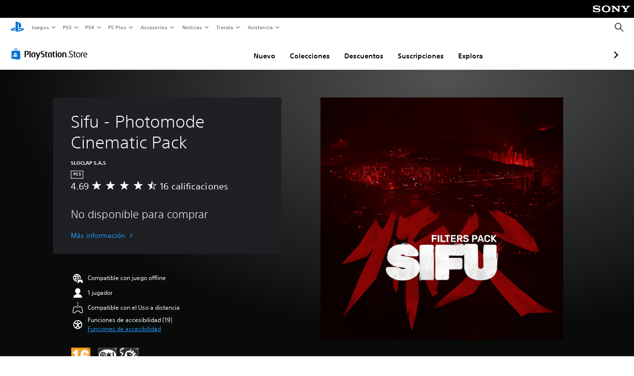

--- FILE ---
content_type: application/javascript
request_url: https://web-commerce-anywhere.playstation.com/l42AGy/1sm/Ddi/OHmfMw/cYa9fDmp5kkpGk1wrO/AVEzIQ/RH/AhZgpYE3AB
body_size: 173685
content:
(function(){if(typeof Array.prototype.entries!=='function'){Object.defineProperty(Array.prototype,'entries',{value:function(){var index=0;const array=this;return {next:function(){if(index<array.length){return {value:[index,array[index++]],done:false};}else{return {done:true};}},[Symbol.iterator]:function(){return this;}};},writable:true,configurable:true});}}());(function(){NV();AUz();QZz();var Hz;var KJ=function(Fg){return void Fg;};var mg=function(qt,r4){return qt^r4;};var Dr=function(){Jd=["\x6c\x65\x6e\x67\x74\x68","\x41\x72\x72\x61\x79","\x63\x6f\x6e\x73\x74\x72\x75\x63\x74\x6f\x72","\x6e\x75\x6d\x62\x65\x72"];};var PT=function(TJ){return Hz["Math"]["floor"](Hz["Math"]["random"]()*TJ["length"]);};var cs=function(kt,FK){return kt>>FK;};var Qd=function(Et){if(Et===undefined||Et==null){return 0;}var sM=Et["toLowerCase"]()["replace"](/[^a-z]+/gi,'');return sM["length"];};var Ms=function(sT,DJ){return sT>=DJ;};var JP=function(gZ){return !gZ;};var Xt=function(KE,Pg){return KE==Pg;};var pJ=function nU(vE,jK){'use strict';var vK=nU;switch(vE){case UN:{var Is=jK[b6];cK.push(nb);var UY=Hz[xt()[jH(XJ)](QE,JP(JP(Ut)),lc)](Is);var KU=[];for(var vb in UY)KU[xt()[jH(SJ)](xZ,x4,VZ)](vb);KU[A4(typeof xt()[jH(q4)],'undefined')?xt()[jH(vZ)](rH,gM,p4):xt()[jH(YU)](xd,JP(JP(EH)),gU)]();var Bc;return Bc=function OU(){cK.push(rZ);for(;KU[A4(typeof xt()[jH(MP)],Rs('',[][[]]))?xt()[jH(Ut)](I4,WJ,AK):xt()[jH(YU)](sY,RK,vU)];){var C4=KU[A4(typeof xt()[jH(qU)],Rs('',[][[]]))?xt()[jH(zT)](EM,fZ,UH):xt()[jH(YU)].apply(null,[sU,AH,Es])]();if(FP(C4,UY)){var lJ;return OU[IZ()[kY(Xg)].call(null,WH,Ut,fM)]=C4,OU[rP()[rL(Sh)](BG,kl,nW,Tl,Rj,q4)]=JP(qS[JO]),cK.pop(),lJ=OU,lJ;}}OU[rP()[rL(Sh)](BG,kl,DQ,Tl,Nk,Qj)]=JP(Ut);var QL;return cK.pop(),QL=OU,QL;},cK.pop(),Bc;}break;case t6:{var Lf=jK[b6];cK.push(jk);try{var S2=cK.length;var pL=JP([]);if(QS(Lf[Ox()[r3(PS)](rO,lK)][IZ()[kY(g3)].apply(null,[AZ,RK,vO])],undefined)){var wF;return wF=xt()[jH(Nk)](pt,JP([]),YS),cK.pop(),wF;}if(QS(Lf[Ox()[r3(PS)].call(null,rO,lK)][IZ()[kY(g3)](AZ,JP({}),vO)],JP(JP(b6)))){var SO;return SO=QS(typeof Ox()[r3(AG)],Rs([],[][[]]))?Ox()[r3(Hf)](TL,WQ):Ox()[r3(EH)](VZ,lT),cK.pop(),SO;}var xm;return xm=IZ()[kY(SQ)].apply(null,[Wm,BO,vh]),cK.pop(),xm;}catch(Uh){cK.splice(Ol(S2,EH),Infinity,jk);var AL;return AL=xt()[jH(sS)].call(null,Vg,JP(JP(EH)),WL),cK.pop(),AL;}cK.pop();}break;case Oz:{var Hx=jK[b6];var vL=jK[Ip];cK.push(qh);var fG;var cF;var Cm;var mk;var Ax=A4(typeof g2()[D3(j3)],Rs([],[][[]]))?g2()[D3(SJ)].call(null,HG,EH,WL,JP([]),QG):g2()[D3(EH)](PS,Ym,RK,EH,bf);var BF=Hx[xt()[jH(kQ)].call(null,IO,hQ,K2)](Ax);for(mk=Ut;Gx(mk,BF[xt()[jH(Ut)](Yx,A3,AK)]);mk++){fG=gx(XW(cs(vL,j3),qS[Hf]),BF[A4(typeof xt()[jH(kO)],Rs('',[][[]]))?xt()[jH(Ut)].call(null,Yx,l3,AK):xt()[jH(YU)](Sx,AK,Mm)]);vL*=qS[BG];vL&=qS[SQ];vL+=qS[SJ];vL&=qS[hl];cF=gx(XW(cs(vL,j3),Qw[Ox()[r3(VG)](AX,Xj)]()),BF[xt()[jH(Ut)].call(null,Yx,SW,AK)]);vL*=qS[BG];vL&=qS[SQ];vL+=Qw[hG()[LX(YU)](M3,H3,ZF,fL)]();vL&=qS[hl];Cm=BF[fG];BF[fG]=BF[cF];BF[cF]=Cm;}var P2;return P2=BF[xt()[jH(VG)](Vs,Vm,fQ)](Ax),cK.pop(),P2;}break;case Q8:{var Px=jK[b6];var Af=jK[Ip];cK.push(hL);if(Xt(Af,null)||JL(Af,Px[xt()[jH(Ut)].apply(null,[br,Fl,AK])]))Af=Px[A4(typeof xt()[jH(hl)],Rs('',[][[]]))?xt()[jH(Ut)](br,gl,AK):xt()[jH(YU)](rm,JP(EH),ph)];for(var zx=Ut,c2=new (Hz[IZ()[kY(Xk)].apply(null,[lr,sS,ZF])])(Af);Gx(zx,Af);zx++)c2[zx]=Px[zx];var DG;return cK.pop(),DG=c2,DG;}break;case x0:{var zF=jK[b6];var YQ=jK[Ip];return Ol(YQ[qU],zF[qS[fL]]);}break;case kw:{cK.push(Kx);try{var Hj=cK.length;var gX=JP(JP(b6));var Z1;return Z1=JP(JP(Hz[Ox()[r3(j3)].call(null,SQ,pH)][U2()[ZG(Nk)].apply(null,[VJ,Uf,U3])])),cK.pop(),Z1;}catch(sh){cK.splice(Ol(Hj,EH),Infinity,Kx);var Dh;return cK.pop(),Dh=JP({}),Dh;}cK.pop();}break;case pn:{var xx=jK[b6];cK.push(El);if(Hz[QS(typeof IZ()[kY(Ut)],'undefined')?IZ()[kY(fL)].apply(null,[vj,LQ,Uk]):IZ()[kY(Xk)](QM,LQ,ZF)][xt()[jH(x4)].call(null,lG,ql,nQ)](xx)){var Jh;return cK.pop(),Jh=xx,Jh;}cK.pop();}break;case G8:{cK.push(kL);var f2;return f2=QS(typeof Hz[Ox()[r3(j3)](SQ,tE)][Ox()[r3(AG)](Zm,rb)],xt()[jH(LQ)].call(null,MT,Ut,Gs))||QS(typeof Hz[Ox()[r3(j3)].apply(null,[SQ,tE])][rP()[rL(Cj)](Rj,m2,sS,YX,JP(JP(EH)),PW)],xt()[jH(LQ)](MT,EH,Gs))||QS(typeof Hz[Ox()[r3(j3)](SQ,tE)][U2()[ZG(lQ)].call(null,gj,RK,nx)],xt()[jH(LQ)](MT,vh,Gs)),cK.pop(),f2;}break;case Mw:{var mS;cK.push(rf);return mS=JP(JP(Hz[Ox()[r3(j3)](SQ,xr)][Ox()[r3(Zx)](K2,lb)])),cK.pop(),mS;}break;case Zn:{var k1=jK[b6];cK.push(xf);if(A4(typeof k1,A4(typeof IZ()[kY(NG)],'undefined')?IZ()[kY(SW)](MO,g3,rh):IZ()[kY(fL)].apply(null,[mh,Xg,S3]))){var V3;return V3=IZ()[kY(SJ)](pE,Ut,vQ),cK.pop(),V3;}var Gl;return Gl=k1[g2()[D3(XJ)](mL,hl,Rj,l3,C2)](new (Hz[QS(typeof IZ()[kY(WJ)],Rs('',[][[]]))?IZ()[kY(fL)](xG,Ij,GQ):IZ()[kY(CG)].apply(null,[D2,JP(Ut),FL])])(xt()[jH(gM)](AJ,DQ,DS),Ox()[r3(BO)].apply(null,[QW,mm])),rP()[rL(TQ)](EH,n1,JP(JP({})),tG,JP(JP([])),Wl))[g2()[D3(XJ)](mL,hl,AH,Kf,C2)](new (Hz[IZ()[kY(CG)](D2,JP({}),FL)])(U2()[ZG(AG)].apply(null,[MX,KS,DS]),Ox()[r3(BO)](QW,mm)),IZ()[kY(gM)](RG,Q3,nx))[g2()[D3(XJ)].call(null,mL,hl,fL,Rj,C2)](new (Hz[IZ()[kY(CG)].call(null,D2,RK,FL)])(xt()[jH(nW)](qf,JP(JP(EH)),CQ),Ox()[r3(BO)](QW,mm)),QS(typeof U2()[ZG(j3)],'undefined')?U2()[ZG(qU)].apply(null,[nb,JO,g1]):U2()[ZG(Zx)](LH,TQ,p1))[g2()[D3(XJ)](mL,hl,TQ,JP([]),C2)](new (Hz[A4(typeof IZ()[kY(ml)],Rs('',[][[]]))?IZ()[kY(CG)](D2,Nk,FL):IZ()[kY(fL)].apply(null,[NL,SW,Qx])])(Ox()[r3(PW)](SX,xU),Ox()[r3(BO)](QW,mm)),Ox()[r3(vO)].call(null,wL,Tx))[g2()[D3(XJ)].apply(null,[mL,hl,fZ,bk,C2])](new (Hz[IZ()[kY(CG)](D2,DS,FL)])(Ox()[r3(fh)].call(null,l1,N1),Ox()[r3(BO)](QW,mm)),hG()[LX(kQ)].apply(null,[mW,M3,fZ,qU]))[g2()[D3(XJ)](mL,hl,AH,rS,C2)](new (Hz[IZ()[kY(CG)].call(null,D2,Xk,FL)])(IZ()[kY(nW)].call(null,pX,JP([]),AH),Ox()[r3(BO)](QW,mm)),QS(typeof Ox()[r3(YU)],'undefined')?Ox()[r3(Hf)](RO,xQ):Ox()[r3(KS)](Sm,f1))[A4(typeof g2()[D3(Ut)],'undefined')?g2()[D3(XJ)].apply(null,[mL,hl,Wl,l3,C2]):g2()[D3(EH)](bL,cS,qk,JP(JP(Ut)),Cj)](new (Hz[IZ()[kY(CG)](D2,Ut,FL)])(Ox()[r3(O1)].apply(null,[JO,X1]),Ox()[r3(BO)](QW,mm)),QS(typeof g2()[D3(cl)],'undefined')?g2()[D3(EH)](jQ,cW,Ut,NG,NS):g2()[D3(fj)](Vm,BG,Ut,CG,M3))[g2()[D3(XJ)](mL,hl,WJ,kO,C2)](new (Hz[QS(typeof IZ()[kY(TQ)],Rs('',[][[]]))?IZ()[kY(fL)].apply(null,[nO,PS,LL]):IZ()[kY(CG)](D2,Zx,FL)])(xt()[jH(ql)](Ar,JP({}),Pj),Ox()[r3(BO)](QW,mm)),xt()[jH(l1)](lm,rS,fk))[rP()[rL(JO)].apply(null,[SQ,gf,zT,Yl,Sh,KS])](Ut,mf),cK.pop(),Gl;}break;case gN:{return this;}break;case b6:{var Zk;cK.push(Ej);return Zk=Ox()[r3(ml)](hl,E3),cK.pop(),Zk;}break;case kA:{var zO=jK[b6];cK.push(IW);if(QS(zO,Hz[QS(typeof xt()[jH(SJ)],Rs([],[][[]]))?xt()[jH(YU)](Uf,qk,RL):xt()[jH(hl)](TL,JP(Ut),RK)][U2()[ZG(XG)](XO,g3,LQ)])){var vk;return vk=IZ()[kY(fs)].apply(null,[Nf,fL,PQ]),cK.pop(),vk;}var Of=[];while(zO&&QS(zO[Ox()[r3(Sh)](sS,Wk)],Hz[U2()[ZG(cl)].apply(null,[Uk,fL,CQ])][QS(typeof Ox()[r3(WJ)],Rs('',[][[]]))?Ox()[r3(Hf)].apply(null,[Uk,LO]):Ox()[r3(kO)](MQ,c3)])&&A4(zO,Hz[xt()[jH(hl)].call(null,TL,JP({}),RK)])){var jG=zO[g2()[D3(LQ)].call(null,w1,j3,Vk,JP(JP(EH)),Z3)][U2()[ZG(AK)].call(null,VS,JP(JP(Ut)),Sh)]();if(zO[U2()[ZG(fh)](Nx,Kf,Es)]){jG+=rP()[rL(fZ)](SJ,Fj,BO,z3,cl,O1)[Ox()[r3(cl)].call(null,WL,QJ)](zO[U2()[ZG(fh)](Nx,JP(JP({})),Es)],U2()[ZG(XX)].apply(null,[rT,WJ,TO]));Of[xt()[jH(Zx)](Zj,Zx,Xs)](jG);break;}else{var dx=EH;var d1=zO;while(d1=d1[Ox()[r3(gM)](KF,XM)]){if(QS(d1[g2()[D3(LQ)].call(null,w1,j3,bk,PS,Z3)],zO[g2()[D3(LQ)](w1,j3,PW,nW,Z3)]))dx++;}jG+=(A4(typeof Ox()[r3(DO)],Rs([],[][[]]))?Ox()[r3(nW)].apply(null,[qk,rb]):Ox()[r3(Hf)](sl,R1))[A4(typeof Ox()[r3(qU)],Rs('',[][[]]))?Ox()[r3(cl)].apply(null,[WL,QJ]):Ox()[r3(Hf)](T3,w3)](dx,A4(typeof IZ()[kY(O1)],Rs('',[][[]]))?IZ()[kY(AG)](Am,gU,lh):IZ()[kY(fL)](SL,sj,KF));}Of[A4(typeof xt()[jH(DO)],'undefined')?xt()[jH(Zx)].apply(null,[Zj,j3,Xs]):xt()[jH(YU)](P3,RK,Nf)](jG);zO=zO[xt()[jH(Vk)](bf,Rj,Ek)];}var IF;return IF=IZ()[kY(Zx)].call(null,bP,Ij,NG)[Ox()[r3(cl)].call(null,WL,QJ)](Of[xt()[jH(VG)](tZ,JP({}),fQ)](IZ()[kY(Zx)].apply(null,[bP,vh,NG]))),cK.pop(),IF;}break;case tV:{var FO=jK[b6];return A4(FO,null);}break;case z8:{cK.push(Ls);throw new (Hz[hG()[LX(BG)](kW,Vf,bk,fL)])(hG()[LX(Rj)](PS,rG,ZF,K3));}break;case w6:{var ff=jK[b6];var KQ=jK[Ip];cK.push(Ek);var S1;return S1=Rs(Hz[U2()[ZG(Xk)](OG,XG,A1)][Ox()[r3(vh)](q4,Fh)](IQ(Hz[U2()[ZG(Xk)](OG,JP(Ut),A1)][IZ()[kY(ql)].apply(null,[mU,WQ,EW])](),Rs(Ol(KQ,ff),Qw[Ox()[r3(Cj)](kf,mU)]()))),ff),cK.pop(),S1;}break;case Xw:{cK.push(Wl);try{var kk=cK.length;var Ch=JP([]);var tF=Rs(Hz[U2()[ZG(gU)].apply(null,[W2,Zx,Gk])](Hz[A4(typeof Ox()[r3(vh)],'undefined')?Ox()[r3(j3)](SQ,s3):Ox()[r3(Hf)](j3,JQ)][U2()[ZG(nQ)].call(null,NO,NG,Vm)]),Yk(Hz[U2()[ZG(gU)].apply(null,[W2,WL,Gk])](Hz[Ox()[r3(j3)].call(null,SQ,s3)][U2()[ZG(WL)].apply(null,[BS,kQ,bG])]),EH));tF+=Rs(Yk(Hz[U2()[ZG(gU)].call(null,W2,qk,Gk)](Hz[Ox()[r3(j3)](SQ,s3)][IZ()[kY(RO)](CW,fZ,rO)]),qU),Yk(Hz[U2()[ZG(gU)].call(null,W2,l1,Gk)](Hz[Ox()[r3(j3)].apply(null,[SQ,s3])][U2()[ZG(q4)](Cx,KF,fM)]),Hf));tF+=Rs(Yk(Hz[U2()[ZG(gU)].apply(null,[W2,j3,Gk])](Hz[Ox()[r3(j3)].apply(null,[SQ,s3])][IZ()[kY(KF)](sG,gl,DO)]),BG),Yk(Hz[QS(typeof U2()[ZG(RO)],Rs([],[][[]]))?U2()[ZG(qU)].apply(null,[YO,sj,tk]):U2()[ZG(gU)].call(null,W2,qU,Gk)](Hz[Ox()[r3(j3)].apply(null,[SQ,s3])][IZ()[kY(hQ)](ML,JP(Ut),PS)]),SQ));tF+=Rs(Yk(Hz[U2()[ZG(gU)].call(null,W2,JP({}),Gk)](Hz[Ox()[r3(j3)](SQ,s3)][rP()[rL(sj)](kO,mG,Zx,nm,rh,vO)]),SJ),Yk(Hz[QS(typeof U2()[ZG(XJ)],'undefined')?U2()[ZG(qU)](Lx,SW,ZF):U2()[ZG(gU)](W2,KF,Gk)](Hz[QS(typeof Ox()[r3(BO)],'undefined')?Ox()[r3(Hf)](PX,Im):Ox()[r3(j3)].apply(null,[SQ,s3])][QS(typeof U2()[ZG(bk)],Rs([],[][[]]))?U2()[ZG(qU)](gM,Q3,Yf):U2()[ZG(BW)](Zd,ml,Sm)]),hl));tF+=Rs(Yk(Hz[QS(typeof U2()[ZG(vh)],Rs('',[][[]]))?U2()[ZG(qU)](fZ,JP(Ut),SJ):U2()[ZG(gU)](W2,Uf,Gk)](Hz[QS(typeof Ox()[r3(PS)],Rs('',[][[]]))?Ox()[r3(Hf)].apply(null,[MX,Kf]):Ox()[r3(j3)].apply(null,[SQ,s3])][A4(typeof U2()[ZG(nW)],Rs('',[][[]]))?U2()[ZG(RK)](VW,JP(JP(EH)),VO):U2()[ZG(qU)].call(null,Zm,Vm,v3)]),j3),Yk(Hz[U2()[ZG(gU)](W2,JP([]),Gk)](Hz[Ox()[r3(j3)](SQ,s3)][IZ()[kY(Fl)].call(null,OW,Fl,bx)]),fL));tF+=Rs(Yk(Hz[U2()[ZG(gU)](W2,kQ,Gk)](Hz[Ox()[r3(j3)](SQ,s3)][g2()[D3(Sh)](OG,Rj,vh,qk,mG)]),YU),Yk(Hz[A4(typeof U2()[ZG(WJ)],Rs('',[][[]]))?U2()[ZG(gU)](W2,XG,Gk):U2()[ZG(qU)](Dm,kO,zS)](Hz[Ox()[r3(j3)].call(null,SQ,s3)][IZ()[kY(rh)](FX,VG,Vm)]),qS[Sh]));tF+=Rs(Yk(Hz[QS(typeof U2()[ZG(TQ)],'undefined')?U2()[ZG(qU)](Tj,JP({}),A2):U2()[ZG(gU)].apply(null,[W2,JP(JP([])),Gk])](Hz[Ox()[r3(j3)].apply(null,[SQ,s3])][Ox()[r3(Vk)].call(null,pj,PW)]),Xk),Yk(Hz[U2()[ZG(gU)](W2,Wl,Gk)](Hz[A4(typeof Ox()[r3(nW)],'undefined')?Ox()[r3(j3)](SQ,s3):Ox()[r3(Hf)].call(null,tx,pk)][Ox()[r3(tQ)](FL,hm)]),XJ));tF+=Rs(Yk(Hz[QS(typeof U2()[ZG(RK)],Rs('',[][[]]))?U2()[ZG(qU)].call(null,OO,PW,Ff):U2()[ZG(gU)](W2,JP([]),Gk)](Hz[Ox()[r3(j3)].call(null,SQ,s3)][Ox()[r3(AX)].call(null,mf,ZQ)]),fj),Yk(Hz[U2()[ZG(gU)](W2,Fl,Gk)](Hz[Ox()[r3(j3)](SQ,s3)][xt()[jH(rS)](rO,JP(Ut),Hm)]),qk));tF+=Rs(Yk(Hz[U2()[ZG(gU)](W2,SW,Gk)](Hz[Ox()[r3(j3)](SQ,s3)][U2()[ZG(DS)](j2,rS,TQ)]),Xg),Yk(Hz[U2()[ZG(gU)](W2,SW,Gk)](Hz[Ox()[r3(j3)](SQ,s3)][xt()[jH(g3)].call(null,PX,sj,Pk)]),LQ));tF+=Rs(Yk(Hz[U2()[ZG(gU)].apply(null,[W2,SW,Gk])](Hz[QS(typeof Ox()[r3(sj)],'undefined')?Ox()[r3(Hf)](Vf,Vx):Ox()[r3(j3)](SQ,s3)][rP()[rL(w2)](Xg,mG,BO,Nj,fL,AG)]),Vm),Yk(Hz[U2()[ZG(gU)](W2,tQ,Gk)](Hz[Ox()[r3(j3)].apply(null,[SQ,s3])][QS(typeof IZ()[kY(O1)],Rs([],[][[]]))?IZ()[kY(fL)].call(null,FQ,G3,US):IZ()[kY(Q3)].apply(null,[v3,DS,Sk])]),SW));tF+=Rs(Yk(Hz[QS(typeof U2()[ZG(sS)],'undefined')?U2()[ZG(qU)](Qx,kQ,vS):U2()[ZG(gU)](W2,JP(EH),Gk)](Hz[QS(typeof Ox()[r3(Ef)],'undefined')?Ox()[r3(Hf)](HL,pG):Ox()[r3(j3)].call(null,SQ,s3)][IZ()[kY(Fm)](pO,x1,gF)]),Rj),Yk(Hz[U2()[ZG(gU)](W2,BO,Gk)](Hz[Ox()[r3(j3)](SQ,s3)][g2()[D3(kO)](Rh,DQ,XG,Ij,mG)]),tl));tF+=Rs(Yk(Hz[U2()[ZG(gU)](W2,AX,Gk)](Hz[Ox()[r3(j3)].call(null,SQ,s3)][xt()[jH(lQ)].call(null,Am,JP(EH),A3)]),JO),Yk(Hz[U2()[ZG(gU)].call(null,W2,WQ,Gk)](Hz[Ox()[r3(j3)].call(null,SQ,s3)][g2()[D3(kQ)](nQ,tl,tl,rS,mG)]),DQ));tF+=Rs(Yk(Hz[U2()[ZG(gU)](W2,Sh,Gk)](Hz[Ox()[r3(j3)](SQ,s3)][U2()[ZG(Kf)].call(null,bS,w2,Hf)]),qS[kO]),Yk(Hz[U2()[ZG(gU)](W2,lQ,Gk)](Hz[Ox()[r3(j3)](SQ,s3)][U2()[ZG(vQ)].call(null,wO,vO,m3)]),kO));tF+=Rs(Yk(Hz[U2()[ZG(gU)](W2,rh,Gk)](Hz[A4(typeof Ox()[r3(gM)],Rs([],[][[]]))?Ox()[r3(j3)](SQ,s3):Ox()[r3(Hf)](hx,wG)][A4(typeof IZ()[kY(tQ)],Rs('',[][[]]))?IZ()[kY(rS)](mX,JP(JP(EH)),qX):IZ()[kY(fL)](Km,JP(JP({})),Gh)]),kQ),Yk(Hz[U2()[ZG(gU)](W2,JP(JP(Ut)),Gk)](Hz[A4(typeof Ox()[r3(XG)],Rs([],[][[]]))?Ox()[r3(j3)](SQ,s3):Ox()[r3(Hf)](Il,H2)][Ox()[r3(XG)](DO,wQ)]),qS[kQ]));tF+=Rs(Yk(Hz[U2()[ZG(gU)].apply(null,[W2,Xg,Gk])](Hz[Ox()[r3(j3)].call(null,SQ,s3)][U2()[ZG(mf)](WS,EH,fh)]),ZF),Yk(Hz[U2()[ZG(gU)].call(null,W2,l3,Gk)](Hz[Ox()[r3(j3)](SQ,s3)][U2()[ZG(PF)](HO,SJ,XJ)]),cl));tF+=Rs(Yk(Hz[U2()[ZG(gU)].apply(null,[W2,NG,Gk])](Hz[A4(typeof Ox()[r3(DO)],'undefined')?Ox()[r3(j3)](SQ,s3):Ox()[r3(Hf)](UO,Dj)][rP()[rL(Wl)].call(null,tl,tj,l1,th,Zx,A3)]),wm),Yk(Hz[U2()[ZG(gU)](W2,PW,Gk)](Hz[A4(typeof Ox()[r3(Cj)],'undefined')?Ox()[r3(j3)](SQ,s3):Ox()[r3(Hf)](f3,kX)][A4(typeof g2()[D3(fZ)],Rs(IZ()[kY(SJ)].apply(null,[bS,JP([]),vQ]),[][[]]))?g2()[D3(VG)](nl,ZF,Ef,BO,SX):g2()[D3(EH)](Al,qm,vQ,XJ,Ql)]),l3));tF+=Rs(Rs(Yk(Hz[U2()[ZG(gU)].call(null,W2,JP({}),Gk)](Hz[xt()[jH(hl)](vf,LQ,RK)][Ox()[r3(AK)](Ek,TG)]),Qj),Yk(Hz[U2()[ZG(gU)](W2,Wl,Gk)](Hz[A4(typeof Ox()[r3(PF)],'undefined')?Ox()[r3(j3)](SQ,s3):Ox()[r3(Hf)].apply(null,[I1,Kj])][U2()[ZG(bx)](Q3,JP(Ut),mG)]),TQ)),Yk(Hz[U2()[ZG(gU)].apply(null,[W2,qk,Gk])](Hz[Ox()[r3(j3)].call(null,SQ,s3)][QS(typeof rP()[rL(Vm)],Rs(A4(typeof IZ()[kY(Ut)],Rs('',[][[]]))?IZ()[kY(SJ)](bS,fZ,vQ):IZ()[kY(fL)](MG,JP(JP(EH)),Vh),[][[]]))?rP()[rL(Hf)].call(null,bl,tf,KS,p3,CG,Kf):rP()[rL(DO)](Hf,nl,gl,sU,PW,ml)]),fZ));var FW;return FW=tF[Ox()[r3(Uf)].call(null,g3,OL)](),cK.pop(),FW;}catch(Qm){cK.splice(Ol(kk,EH),Infinity,Wl);var kh;return kh=A4(typeof Ox()[r3(Wl)],Rs('',[][[]]))?Ox()[r3(EH)](VZ,J2):Ox()[r3(Hf)](C1,CG),cK.pop(),kh;}cK.pop();}break;case W0:{var GS=jK[b6];var sX=qS[DQ];cK.push(q2);for(var gk=Ut;Gx(gk,GS[xt()[jH(Ut)](J3,Kf,AK)]);gk++){sX=mg(Rs(Yk(sX,SQ),sX),GS[hG()[LX(hl)](OX,jf,fh,YU)](gk));}var AO=lL(sX,Ut)[Ox()[r3(Uf)](g3,U1)](Xg)[A4(typeof xt()[jH(AK)],'undefined')?xt()[jH(tQ)](CO,x4,mf):xt()[jH(YU)].call(null,xh,vh,IS)](qS[qU],A4(typeof Ox()[r3(fL)],'undefined')?Ox()[r3(EH)](VZ,Td):Ox()[r3(Hf)].call(null,J2,W3));var Eh;return cK.pop(),Eh=AO,Eh;}break;case R0:{cK.push(jm);var p2=[g2()[D3(SW)](HG,Qj,g3,JP(JP(Ut)),Wj),U2()[ZG(hQ)].apply(null,[OQ,RK,rW]),xt()[jH(X2)].call(null,W2,Cj,PQ),U2()[ZG(Fl)].call(null,qG,JP(EH),K1),QS(typeof g2()[D3(kO)],'undefined')?g2()[D3(EH)](sj,V1,WJ,Hf,x1):g2()[D3(Rj)](nm,qk,gM,JP([]),Nm),QS(typeof xt()[jH(DQ)],'undefined')?xt()[jH(YU)](K1,JP(JP(Ut)),wS):xt()[jH(RO)].call(null,Dl,Sh,Q3),U2()[ZG(rh)](t3,bk,X2),IZ()[kY(XG)].call(null,ZK,rh,Ws),QS(typeof U2()[ZG(Ut)],'undefined')?U2()[ZG(qU)](JW,kQ,Hl):U2()[ZG(Q3)](dU,vZ,j3),xt()[jH(KF)](Uc,JP(Ut),g3),IZ()[kY(AK)](cZ,LQ,XG),Ox()[r3(A3)].apply(null,[Al,V2]),xt()[jH(hQ)](sH,O1,TS),Ox()[r3(fs)](XG,sb),A4(typeof xt()[jH(ZF)],'undefined')?xt()[jH(Fl)](BM,KS,ph):xt()[jH(YU)](XL,JP(JP({})),Mx),IZ()[kY(XX)].apply(null,[lS,Uf,Em]),IZ()[kY(gl)](IT,WL,tW),g2()[D3(tl)](AX,Rj,CG,sS,Rm),A4(typeof U2()[ZG(BO)],Rs([],[][[]]))?U2()[ZG(Fm)](mY,Nk,Ij):U2()[ZG(qU)].apply(null,[qs,l3,EW]),g2()[D3(JO)].apply(null,[gS,fZ,JO,Qj,Wj]),A4(typeof IZ()[kY(fS)],Rs('',[][[]]))?IZ()[kY(fS)](UU,AX,bG):IZ()[kY(fL)].apply(null,[km,sS,Sj]),U2()[ZG(rS)].apply(null,[jX,fZ,px]),IZ()[kY(X2)].call(null,x2,qk,fh),QS(typeof U2()[ZG(kO)],Rs('',[][[]]))?U2()[ZG(qU)].call(null,GO,sj,rx):U2()[ZG(g3)](X4,YU,zX),g2()[D3(DQ)](Em,JO,Xk,WJ,q1),A4(typeof xt()[jH(tQ)],Rs([],[][[]]))?xt()[jH(rh)].call(null,NK,BW,gM):xt()[jH(YU)](Ak,TQ,Gm),hG()[LX(ZF)](YF,q1,BG,SW)];if(Xt(typeof Hz[Ox()[r3(PS)](rO,vf)][xt()[jH(Q3)].call(null,ZL,JP(JP({})),gO)],Ox()[r3(Xk)].call(null,TX,zt))){var fl;return cK.pop(),fl=null,fl;}var NQ=p2[xt()[jH(Ut)].call(null,WX,AX,AK)];var EF=QS(typeof IZ()[kY(Xg)],'undefined')?IZ()[kY(fL)](O2,Zx,pX):IZ()[kY(SJ)].apply(null,[Nr,x1,vQ]);for(var LW=Ut;Gx(LW,NQ);LW++){var qL=p2[LW];if(A4(Hz[QS(typeof Ox()[r3(KS)],'undefined')?Ox()[r3(Hf)].apply(null,[VX,bk]):Ox()[r3(PS)].apply(null,[rO,vf])][xt()[jH(Q3)](ZL,KS,gO)][qL],undefined)){EF=IZ()[kY(SJ)](Nr,ql,vQ)[Ox()[r3(cl)](WL,GP)](EF,xt()[jH(Fm)](OE,KF,vO))[Ox()[r3(cl)].call(null,WL,GP)](LW);}}var lO;return cK.pop(),lO=EF,lO;}break;case x9:{cK.push(Q2);try{var Ih=cK.length;var wh=JP(Ip);var N3;return N3=JP(JP(Hz[Ox()[r3(j3)](SQ,B3)][U2()[ZG(sS)](ct,AG,K3)])),cK.pop(),N3;}catch(B2){cK.splice(Ol(Ih,EH),Infinity,Q2);var JG;return cK.pop(),JG=JP({}),JG;}cK.pop();}break;case Cn:{var Pf=jK[b6];cK.push(x4);var Rk=qS[DQ];for(var NF=Ut;Gx(NF,Pf[QS(typeof xt()[jH(WQ)],Rs('',[][[]]))?xt()[jH(YU)].call(null,fM,vZ,QE):xt()[jH(Ut)](cG,rh,AK)]);NF++){Rk=mg(IQ(Rk,TQ),Pf[A4(typeof hG()[LX(ZF)],'undefined')?hG()[LX(hl)].apply(null,[OX,jl,VG,YU]):hG()[LX(qU)].apply(null,[IO,lS,XG,I2])](NF));}var cQ;return cQ=lL(Rk,Ut)[Ox()[r3(Uf)].apply(null,[g3,dh])](Xg),cK.pop(),cQ;}break;case Bn:{cK.push(SS);var WO;return WO=new (Hz[xt()[jH(XX)](tr,KF,x4)])()[xt()[jH(gl)](JE,gl,AX)](),cK.pop(),WO;}break;case Wp:{cK.push(Cs);this[rP()[rL(Sh)].call(null,BG,vW,JP(JP({})),Tl,vQ,Rj)]=JP(qS[tl]);var UF=this[xt()[jH(fh)](W3,Vm,sx)][Ut][hG()[LX(Sh)](hs,I3,vQ,YU)];if(QS(IZ()[kY(BO)].apply(null,[TY,gM,Xg]),UF[IZ()[kY(JO)].apply(null,[sm,G3,C3])]))throw UF[rP()[rL(kQ)](Hf,hX,g3,Kf,JP(Ut),fS)];var xj;return xj=this[QS(typeof hG()[LX(wm)],Rs([],[][[]]))?hG()[LX(qU)].apply(null,[Ym,TQ,EH,Pm]):hG()[LX(kO)](E1,Aj,AX,BG)],cK.pop(),xj;}break;case Bw:{var dj=jK[b6];cK.push(Nf);var DF=new (Hz[g2()[D3(Xg)].apply(null,[gM,G3,qk,JP(JP(Ut)),Lh])])();var nh=DF[xt()[jH(AG)].apply(null,[tf,CG,tQ])](dj);var pf=IZ()[kY(SJ)].call(null,KZ,JP(JP({})),vQ);nh[rP()[rL(j3)](hl,mL,JP([]),kf,AX,fZ)](function(pm){cK.push(IL);pf+=Hz[U2()[ZG(j3)].call(null,JW,ZF,sU)][xt()[jH(kO)].apply(null,[Vh,hQ,xG])](pm);cK.pop();});var Jl;return Jl=Hz[A4(typeof xt()[jH(fj)],Rs([],[][[]]))?xt()[jH(SW)](VQ,g3,Wl):xt()[jH(YU)](vx,KF,Ph)](pf),cK.pop(),Jl;}break;case LA:{var vl=jK[b6];var cx=jK[Ip];cK.push(hx);var Ml=Xt(null,vl)?null:Qk(Ox()[r3(Xk)](TX,FU),typeof Hz[IZ()[kY(qk)].apply(null,[Td,j3,ZQ])])&&vl[Hz[A4(typeof IZ()[kY(Qj)],Rs([],[][[]]))?IZ()[kY(qk)].apply(null,[Td,XG,ZQ]):IZ()[kY(fL)](q4,CG,wm)][U2()[ZG(O1)](lZ,JP(EH),rO)]]||vl[xt()[jH(NG)].call(null,T4,tl,MS)];if(Qk(null,Ml)){var zm,HS,xk,NX,SG=[],nj=JP(Ut),fO=JP(EH);try{var bQ=cK.length;var JF=JP(Ip);if(xk=(Ml=Ml.call(vl))[xt()[jH(Ij)].apply(null,[rg,rh,Wx])],QS(Ut,cx)){if(A4(Hz[xt()[jH(XJ)](T2,nW,lc)](Ml),Ml)){JF=JP(b6);return;}nj=JP(Qw[Ox()[r3(Cj)].apply(null,[kf,Pt])]());}else for(;JP(nj=(zm=xk.call(Ml))[rP()[rL(Sh)].apply(null,[BG,bj,JP(JP({})),Tl,lQ,fS])])&&(SG[xt()[jH(SJ)].apply(null,[qW,JP(Ut),VZ])](zm[IZ()[kY(Xg)].call(null,HU,PS,fM)]),A4(SG[xt()[jH(Ut)].call(null,vg,JP(EH),AK)],cx));nj=JP(Ut));}catch(gW){fO=JP(qS[tl]),HS=gW;}finally{cK.splice(Ol(bQ,EH),Infinity,hx);try{var Y3=cK.length;var jS=JP(Ip);if(JP(nj)&&Qk(null,Ml[U2()[ZG(vh)].call(null,Dc,PS,p4)])&&(NX=Ml[U2()[ZG(vh)].call(null,Dc,Fl,p4)](),A4(Hz[xt()[jH(XJ)](T2,JP(Ut),lc)](NX),NX))){jS=JP(b6);return;}}finally{cK.splice(Ol(Y3,EH),Infinity,hx);if(jS){cK.pop();}if(fO)throw HS;}if(JF){cK.pop();}}var Mh;return cK.pop(),Mh=SG,Mh;}cK.pop();}break;case U5:{return this;}break;}};var LS=function(){return ["\x6c\x65\x6e\x67\x74\x68","\x41\x72\x72\x61\x79","\x63\x6f\x6e\x73\x74\x72\x75\x63\x74\x6f\x72","\x6e\x75\x6d\x62\x65\x72"];};var CS=function(H1){var Z2=['text','search','url','email','tel','number'];H1=H1["toLowerCase"]();if(Z2["indexOf"](H1)!==-1)return 0;else if(H1==='password')return 1;else return 2;};var IG=function(){return ["94T%\v","2O.SS7S%","3*.#K\x3fI(DO/E\vW-2","0+\n&e3I,CT\vE9","O83I(DY","j~T+LW-2E","8*",")P%!\x3f/o8(D)DR:R*","0\x3fX","WT+]*","+P8","Q<","(Q=ZI;!\v\fC+5T%7$,\t8",".\n\x3fK>(TSN8H!","48*$X\x00/I8YW","O=DE;};[\n4W1$","V 3^ ","];\tK<$R#\x07$;","iL>O==V!3p;$*","<\n:I/S1WS4","<]=\tn\'\"","ET&P,","S\'\tL&$R#O7-$Ow#bMEqL&\nQqly9-\x07I$5F;S\b>K(\n)2H9v8$O#/H2\t$_&\rV$9^9[+[6/S|fR0Q \f)-])7-$Ow R2UT6S\'BWY:$E\"\x008|9I%\x07\x409XT]=\v\\K&a_6\x3f9\x07>C%yI=\x40I8]=\f\f=2T%31;\b>h62FrQE+t \rg&5C8/\b\x07&Y25\x07B-]\'\r\x00dc\\8\x3f2h\x00u\'U\x3f^I+Y*\vP-cu\x3f*\b/_$d\v~[O;Y%HR\x008-P#9,\vh\x00u6K=BF0N$<P;(^9Pz|+j\"*K\nSR,U&\\j6^ Db|JhJ\"*K\nSR,U&2K;5\n[l0&\x40*npPU1_=L`hJ;\"~wW*jIaM]dH;A\'/B#R9c\b/[w\tA:EC-Y,=C&7P$ZfrVc0#SYN+Y1V\x00\x3f$S0twJ)8h\x409Be\'H,\rK\'/u%!s3#E)Q-Y\'P-3n>01Dc2{\\*SN;S;P\f/$E\x07$\x3f\v/X24\x3fuq\b95g\fg<4{`\f-Y\'P-3\v8\\1;M%\'J9BE-*D+l\x00b74bud\by\v-2\v5zR8%*F#9#P|yF9O*G&P97-Nz\x00go\t;STS\'Z<i 49\nx~jFa_8Y=/V-/B>8vDikRE=I.5\fG&%T%$$J8dgX$J,M:s\v>\\1;M%\'J9BE-(D+l\x00b70b\tuae{CRP-/U2\x003,TpEy!B(fA-]$\nG:iPy\'\'gxsny/,}s>#,E9\'K0O[-Y=\fL3&A\"$30%^m#\t*SN;S;L=-]{&+4/B3#U9D:;F-3T%*0&\x40{!W)v:R-\f&oG221xP+(R0Z\f8L<X,G&%T%$d\bd^2(C9DE-5W$-L*~wJ+_.(D|PU1_=L`hJ48-jIj\x3f^R0Q,GZ<$_$90\\e6#E0PD4T!A,+A>>6.E8,W0PJ1_&\vQK% V2y7%B$iF,F6_&SF)3Z\b1s%\x4084\n0YC4Y-GOf1_0Pz|\"^8+BqSX+Y\'M&{x:2#\x409\"M9YH<T(\x40*\"U2<5\n(H0 L7H+Q%EN\'\"Z2x6\'\x40uj\x3f^R0Q,GZ<$_$90\\e4\'K6QK3^+\fA\"+P9\x3f4\n+O0(D=PP:[%QJ<,]x7-(C64Cr^T2PkF\\A 3^:{;>I95N3Xp\'R\'$_147\r:N=-A,PI3P*\rM*-V\'<q\x07$B82F(S\r-Y(\t\n\f 5\\;Pz|\"^8+BqSX+Y\'M&{x8:(A8\'I>YA;_ \fI\"#U\'18.M9)K4C0R=Ve2R%&*eM;*\t\x3fES}k\tP\',Tz.*$_>)If1R.\tA##P\'48\'B;(N5_A7W(A$#]5]51\b>I92\b:_D0dE-lB4\x00\x3f.dF$d\v~UH-S$SG05T9\x3f1\bpx6D>ZB9P.F.%[\'\x3f8:\\<*M8XA:W&\r)2B2%q%C$2x+DI+U\'\r!O\'%P;-\x3f=\t$_y6I;\f}_!O-lT/30#C9|\bs\\G5],\vF#._678$\x401-L7[B>S9K$\'48*$Xy%T/\f}_!O-lT/30#C9|\bsFM5Y,\rJ\"%]49:+O3!E;PA8^9\x07A8$6%;9>+F;SSpdN-\"E2x.\b-{dD4DO2YdV-/B>8dIeN\x3f*O2_C/^!L*%Y214-H8%I1^O2R9EO)&T$]56)G:\'U7I<S\'D\rT/cu>,\t\'Iz#_(SN,U&D\rg&A;;0:G;-C6_C<^\"H#.X315+G3iF/EE+OfM&24{2\t-Cy5Q;\f}_!O-lT/30#C9|\bs[B1^,I$%[\x3f0;\"B6/C4\\H0S/G *6 \x3f\b)I3kS%FO8N([fr2B`g\x07}\'(\x40~<T;Ge$I#8-%Bmi\b\x3fYF;^9E-,A=91(M0-I\x3fSK6R/L\"nS\"::I)C92B2B<O:HR\x00+)C83s2X2(T5YNefA) A;93\x07+A;$H,RM7Q-R.$\\;>3I)C92B2B6R-\f\"2{P56%A2kB$BE1O gnW=8=\t-\\\')K4PD/U#\x408\'\\2>.\x07+H\'%\b/ST+U\'\r\r\f\"2^9Pz|\"^8+BqSX+Y\'M&{x=4\x00%N3(B7^D/Q.I8$X5:0\v)F0/F2I<S\'EA\'/\x00eJx.\b-{dD4DO2YdV-/B>8dIeH9#E7ZI9S#\vG+,Y2<4\t:K=\"K6SB/Y&EM&5T9{-8E\'2TsWS>R(DQ;cu>,\t\'Iz#_(SN,U&D\rg1X8:.\t:\x404\"E=SF6T(\x07M /T1\x3f5\f#\x404ie3YK2];-V1-T$\\5-h\x00u%O.YM:,\nG&2X8lqI!F6%M6RN0X-\x40*\"[>5\x3f\f,D\x3f$C4]P8WfC/$Bx41>2(\bmP1[kF\\A 3^:{;>I95N3Xp+N$,S48=\x07 B\x3f-M:RN6R*\fF*.X2=q9_x5O=DEU.K/)Ey%-Df4.U3[ErY1L;(^9Hyq\v-E=+F6YC8Z*\b\x40\' R609\t(A=!M\x3fYJ>*V-/Ey\x3f0H)_$d\v~UH-S$SG05T9\x3f1\bpx*W\x3fWE;Q*J\'\"S5&3(\\>(A,QN7U-\r!p\t9]%\'\v(C;5x=P5OkF\\A 3^:{;>I95N3Xp%C-%\\406\t)N5\'W1UB/U\'\fE&)X3\x3fq{9iT%[B0P:5Df+Bu^t=8C:#\n9NT:R:Lrn6&<(H8+M7]J4]&J#*X<14\n&O;#EsFO/I95Q;R8&7\n/Hy%T/\f}_!O-lT/30#C9|\bs]B9R+\tG8-S49\x3f\r!\\46\x40:]O=W.J-/$\x005q9_x\x07fI1U=+\rQ!2E6\"p>U;#TrUS,eHJ:.\\2_3&/B$/H2\fpZ/G-([5\x3f4\r&J46F4TG7]!E.&T5y7\v-_x%U3F,J.HR\x00+)C83s2X2(T5YNef\bL$\"[610$I9#L,WD3]\'\bI\'.X:84I)D2%L3CT]0Ng)^9/\r6\bo8(S9XTqV:HR\x00+)C83s2X2(T5YNefJ!+S1\x3f;\r\'F1-A6FB4^(\x07H*%T92:I _x#_(WP6c>PH;cu>,\t\'Iz#_(SN,U&D\rg$X1:.\v%O3$C1SP=V(I#)S129 O4iD/E<S-K:3^%\\5-h\x00u%O.YM:,\nG&2X8lqI/O96O0QN>V(L#\"\\570.F8/C\x3fSI3WfC/$Bx\x3f=\rd_!!pC7N&\x07-9E2%7\t$xiH0RC:Y%F ._50.)M\'*C,RI9_ Kg B$\"-I#A6!B/i+A#nP3\t1\bE4)I\x07\x00] D\rT/cu>,\t\'Iz#_(SN,U&D\rg)U8\x3f;\f$\\>+F7SD7]#N+$V2:7\t+D3iP9TC3U,\n!/W>::H\"X:*pC7N&\x07-9E2%7\t$xiF1UI0L+\rJ!*S478\x00(A:/E2TP6S\"\fAg(\\63-I{z\'D(_V:9\x00dcR\x3f\x0093gI/2B2EI0RsEQN!$R523\r#E>.I9RO=Q%\x07N$)^3=:\v(\x3f2J0A*X (K;4P;,;dD#+K~<T;Ge$I#8-%Bmi\b:ZM<[%\x07N+/P57\x3f\n!C:#F3^K3W\'\bJ/nX48s+\x402(C=D\r:Q9\x07\bsIy89Df4.U3[ErY1L;(^9Hyq\x07 \\\x3f*E0]F/L9I/.Z><<\f,C\x3f H4^M4/E;nP:_\nH9Z0d\v~UH-S$SG05T9\x3f1\bpx6O5RH1Q+I**S<>2\'\\:(F\x3fQI<L!\r;5P#5q9_x H2BSq_:\\j\"Y%;;K/T##I/_O1fEM \'V445\f%H1%A7UA<W9\vK.&S4\x3f3\reM$5B(E=S&\rV: Az7*8E6*\n8SS6[\'GA\'/Bx%-I\'M##U5WLrU*Qf\"B$Pz|\"^8+BqSX+Y\'M&{x=6\x07+K=\'O:[J3V(R\"/^2:0\x00$H9\'\x40\x3fI<S\'QK+._fBdjH:B0d\v~UH-S$SG05T9\x3f1\bpx!H6TD9R9M/\'U047/F8\'H0SJ2[-\r+-X\'3,H\"X:*pC7N&\x07-9E2%7\t$xiD4^J=L,\tL+ V0&:\x07!A1*I:UO/[%\tKg\"B$]51\b>I92\t\x3fES}k\tP\',Tz.*$_>)If9Q\"\vO)1V87:\t:\x40=$M:]A/X\"G&(Y>]4+&HxsrUH*R\"DQjm4$1\v/2>S9XS6S\'PQ\r##S346,E5(F2UP5Z!J)\'V3:=\b Ex\'T/ST,(K\'lE6{1\x00,$0\x40~<T;Ge$I#8-%Bmi\b3]F4X(\rD\"+[10::\\;/B;SB/S,\rK!nP$3*es4)J1YN5OR-3Bz3fUyM1\t6Es*\fM%$2\n\";\b9E8(sA4X.A\'&]286)\x400.\x404ZK4X\'H,+Rx\"\x3f#Ox/D3XSpO(Gys\'1|JhO\x3f4H1S\r:D=Q!._m]y9\v/O\x3f(L2XH<Q!K!$]0>9\t.F;%E5SNpL(\rQg\"^:#0)M#/H2H+Q%HR\x00+)C83s2X2(T5YNefD\'(^0<1\f%M8)J,^L;Y9\vE8#V<=<I+_$#S/n\nyGEeiGi,\b\'(\x40~<T;Ge$I#8-%Bmi\b4YK3Q$\rL8 A01=/O\x3f.F=[I2U/\tO8nW%;;9+B#iA.WM:c(\n\f\"2{P56%A2kB$BE1O gn]685 G5.E8^M6L/\x07A&&U276\n,C=/\b=ES:H:EN)\"Zz>7/:)C9c0F\r\x408oA9trD)D%)J9E\'H,\rK\'/\vx]52\b-H5-W7FE:^(A#*[14\x3f\x00\"B4!J2S6R:N$lD$$=9\x3f2J0\f}_!O-lT/30#C9|\bsPG8W(\tR*,^:>0\f!F8-I8YJ9[(\rH.#099\n/A2#Sr_N3U\'PH;cu>,\t\'Iz#_(SN,U&D\rg)]8\x3f9.K=*I=ZB4Y,D++R24.\x07\'O>iO([LpO<G&%T3\\>*\v&{dD4DO2YdV-/B>8dIeB8)\x40=PO0Z9K% [\'&\x3f\v)J\x3f)F5PE2S(E\rW;1T93:H\"X:*pC7N&\x07-9E2%7\t$xiM0RH/P%\rL*)]553\b+F<6C1WD>S%\vJg#C8%;\v\\>hM/\f}_!O-lT/30#C9|\bsXF9]&\v\x40!-S:09$N06W6_H0L(\bR,*><;>=5pC7N&\x07-9E2%7\t$xiC>SP8[,\x40)(S\x3f86$H8,W9FI6T*\x07\x40g\"^930_44N,BSpJ \x07W%oR$trD)D%)J9E\'H,\rK\'/\vx]1.%B0+O6]P9R+E8,[170\b,N;*F1Q5OfOf+Bu^t=8C:#\n9NT:R:Lrn>31\b%D6*A>PC3X,N++P1&<\t#\\; HsAFq_:\\j\"Y%;;K/T##I/_O1fEE/)]9;:$\\2!D1TP8Y!J#)Z5<.\fe\\86R,H+Q%HR\x00+)C83s2X2(T5YNef\rC/%W\'76#\x40<,K:QP:X#\x00R\',U;70I(C8-\n(_C4Y=DV%-\nI:;jBjv\v3\vd_&\rVh\"\f\f/z7[+_.(DtS\f6tTA\'/B#R7c/^1)U1WN<YgU`h\n#\x00/%%B$2\x07/\vA(] ^D-5R\x3fZ3r\'I#.H8\fy\b.\\_amYj3,\x00%^:\'I\x3fS1S>BW)zC2#,\bjOy6R/^\b7eK_Qf.ZqT~mVtEh([a\x07cUsy}\r>_enJk~;D=BC7,CA\'/B#R8c/^1)U1WN<YgU`h6I$;\x3f^9fDrFU,TaWipL*I01b\x4022\x072\vdRuPN-/V#m0Mwgo\\\x3fYN,HiCGf2]>3v\bfB|wuM>LaB\'h\fi~;J$\x078ogWW>U=J.P\',X$x\x3f\n&22S0SDwS`M&2Ewk=H&I9!S4\b`q(\f:.D9~=H8I33D9\b:\'CC-j_{Bqd\x402(\x40(^\te\frV=3_w}|h\x079mp\v0AaC#\vf\"P#>vNcizuCbZ<V!._[-7\x00b\rdD3XN:_=Lj(_w7(-M#)UuR:H<&4];I51\b9X,#A:SC+U\x3f*[8$\v2^$*pB{2^,S0AtT!&P#$p%B9#D(_O1\x07;\nW:/j2^fc[wBhv2\b`xPSd.M+P8+\n&\n;uIbu\'\f\f E2&\x3f3\fC%+F(\tqN,N>$U\"7\t$_o\t(_M:f&)|9!~\"+X2o\t(Ys+N \namJ85.p_{\"B*_C:q,\x07P1{Y{7,=M%#d3XC*N;A1{\\{70\x3fM0#(L>R.E-2\v;^&2\x07>J84JfF\f*O,\x3fE-/Emz\x3f:z24T5YNe^4WC>(V69,]8I#3U2MT,(FQ+1Dm*\"\b\x3f\x40;jS&\fIsP(P\n$ Bmz:\vpD+:I)ZLsT*P&$Emz+\x07pK{\'QfT\f/PsRW)%\v2^1.pB{#_(\fO\"AaCW;$]1\\52\t9IoZg","07\b+\x40;\x3fk3U","\"^8+B","&E2(S",";#O2\vH(_O1y\x3fV","1Y83","};[","\x3f7:","K22a0YA+h \x07f\',P>\x3f+","7P;\x073-","Q","0)","G","f5\\\"UYG~<;n9aciVw}SE\'E\\8[z\fik","c1 T\x3fDE:R\n\vT)2","EW6","*N","2T8","\r+\x00e","jTk\f","\rnd[Rymf","]","B>8\x3f\n9","N<","T","A5ZE","\"*#N\"2BWM:","\\656+/H>\'","%B#/I)S",";8C%","\tG*%C>3,","591&IwF0]\x00P<\rLhX39~4/B3#U9D","%*\t8M0#","f\'\"D:8*","x",")4E8\x3f2\n","mmn","\bp","pg","eE3Y\'\vO\bu-;%^3#U","7P;\x073\x00","_;V-S=5*3`",":O=C<$","7:8I$5","O,\rM:P#","\x0038/_\x3f","J3CS:Q&","<U=",">ZU-","PI-O=$O-","\"97\b>I%Q9XT","p9Tk6HdV-&C>$*j|\x00","G<]2309n.F;xA2Y","*P\v.U2","U% ;","&I64n2BE-J(","-K-%","_(W$ E24","\'*R;_N,h,\n","Q (W#93\'","51\n&I42o9WD3Y:-K//P;","%*#B0","C\x3f3P\'","\"I4-n,Ds6[\'\vQ","6%D9FT","R\'2E\"\x3f",")U-\r%1lR51/O${=\x40Cn}X;y","W;$C9;;","}","0",",SV3","]8\x3f0","9Z:",";-++T)R\x3f^p0U\'\r","B","G:\'p#$","\x3f0\x3fX","","]:","\tQ","\t\x002H%/Q9D:J(\vC<$","2[$-$","-E!#I","_(G,Y6\"1\v","\x07\x40-3","T9$79","8>;","L,","1\b\'I$5F;S","A83T9","!O-aa4v\b/[24","j","$wn","%[","\b","#O8","7","9<\vmB(SC+","&_P",",","8I$)K*SDL=L;","12","02X)D","H2;","8R","+H)EE*L","\bp\x3f7","$;\x00","X93&),","W\'5P","YB5Y*","} 3PX/\twK\';:T\t\x00{.=n\'co\x07f0lc\x07m\b\'IU\tf92-9x&1d.pA,}8P\t\nB!\v$\x07V+WRw:$U\v3s6/|^\rTGWN!\rc96\\%3-$;[4ejEa.K \x3fi;\x40 1$P9m&1t.wk,m8=P\t\nB!u\vg$\vV+uR]:+Up-3p/\t^7TGXN\b!\rf96r%7`-\';T4fEm.K\n:C;\x00\x40 5$-9o&1d.sk,}8)P\t\nB!\bg$\x07V+\x00Rw: U\v3p//^\rTGWN\v\rc96\x40%3-/;[4cjEatn,\x3fi;\r\x40 1$\x079m&1.wk,t8=P\v B!\r\vg$V+uRM:+Z\v3p\x00/\t^pTGW.N\b!\re96r%3\'-\';T64fEf.K\n\x3fi;\x00\x40 Y$-9e&1d.pk,}81P\t\nB!g$\x07\fSRw:$U\v3r&/\x3f^\rTGWN\v!\rc96z%3-/;[4aEa.D\x3fi;\x40 1$P9m&1F.wk,m8=P0B!\'\vg$V+uRM:+U\v3p\x00/\t^pTGXN\b!\r`96r%17-\'a~24fEu.K\n;S;\x00\x40 \x07$-9{&1d.rQ,}89P\t\nB!\b$\x07V+aRw:.U\v3w6/\r^\rTGWN\f\\\rc96%3-+;[4d-Ea.D\n\x3fi;\x00\x40 1$9m&1F.wk,u8=P\v BY;\v|<\x00\rwc\tW\x3fi\x00z6/\tA\vf\t{,}9\r\x3f+\fD%3\x07$!G|\x07V+uMP)LS;\x00*>\'\x00M2*zW}\bZ\rV\f\t3::%}\v+wc<k|\x3fc27p80zmcfUJ6N\b%;c\t-AaE!.+{b-}^pMq+\vU\r\x00p27\n.of*wa\")MJ\t\x00{=$Mk+waLb\x3fp:)p8;D\x07fwOT\b+4u4t3::%8[.f|X=Py+Us\f)p80zm&1c*waU,Nc|pi\vm\r5}\vN;{ \x3fG\r\x00p:;bf9m\x07ffsoq~\x3fa*w33\'\vB3\rwcV \x3fG\r\x00p;(7\vZ\x07fIlT\b+4o,4t3:$8[.f|jY\f+\x3fOuC 42#Z\x07f{k,}};\x3fa*t9\x07\'\vmv9saQ\x00^E7p3&)m-LiguW9Fc\t\x00~0F\x07%G4fsaiOt 3\x3f>n4(m4SAg}<;c\tB3\" \x07\x07f0F.K\r\x3fcR98>;rmtK&gxE2T\t\rB3%}\x07fY\f+\x3fI0s`5=3\rG1fwa}\vFc\t-de*\x07","\x3fP)5T","","+_1I\fDO/Y;\x07","n\b!\x3f>","\tG*l[$9","(Yu/L,=C;$","QJ<,]x9:",".\n\x3fK>(c=BA","6W0Sp>E\nW8","3","K,","3#","%",".O\b\'C3gP0]:CwA1\f\v)J;w.YM6O,","\f-i/6","H:C5E","BR&:V-,T9v)>D83S|UA+_!JPh\'X9:2","M\"\"N3","#7/H","^1TO3","PC+","q-3G>3\t\t8G24d3XT>U\'\f","-,P>","(R%%1\x00>\f A5UEp -D0_\x3f0"," Ew3).+B3*B.<S$\vV-%w)7-F+\\\'*^","\rg",">DE>W",".I4)C9cr&\x07M&$_#","R6:+B#)J","R:R-\fG:s",".I;2F\b_M:O=\vR","\x008I&R1","J- ","8I:)Q9Rn0X,","DE1X,P","J)-","\'.R\'\x40{z\\h+\t&\b9\bp\ft",":#","sK;\tD","58",".j>4IQ:6\'A2phu{v[%`!Ad+Xg9GK^","H0","O=\v\fV$_3$7\b-","M<",")E#lqI","F$#","1/U/Bl0]-","EE+u=","8SS+U\'\v\nK\'/","6\\","\rG<\x00E#\x00\x3f<>I","\'C92O","$;\x07>I*B1SN+","\b_$72\n^>!\x409D","5!U-#U% ;_44N,B9R","|\x40k","G>31I=I5+|UO;Y*C\x00>1\t{R 1(E$d","C\"\"7\v/",">VG","\v(","<+Z2","<.a%;7#Z2","","\"^93=","_1%","/P(M:,","V2&/B$/H2","%;\b^60B_G1]%","TM6R=5","#\v","$#I8{E,O(\r","\t\fM;2~%17\b_8*F(SD","#4N=XG3Y","FH0R,$\vO*$C","5\tG*%C>3,9/Z6*R=BE","+M*$$1+X","<P\t&T9","oLXGu","X8K9[E1H","/X#Q5UE]=\v","2A25653B#.B/_S","QP*j,M:","D0SA-h \x07M=5","!5T%\"1j^25R0B\x006OiVh _w44)X"," \x3f\n\x3fI","8M9\"H1","5U8","\b+Z>!F(YRY;\x07Q;(^9",")2H9","K;","\'\n","a","<O=","3ZD\t]%","8%A","{`iD:^<\r!P-/U2\x003,9#B1)",",2X","#)S\nSL","I#","O-7","X>["];};var HX=function(){if(Hz["Date"]["now"]&&typeof Hz["Date"]["now"]()==='number'){return Hz["Math"]["round"](Hz["Date"]["now"]()/1000);}else{return Hz["Math"]["round"](+new (Hz["Date"])()/1000);}};var zj=function Gj(VF,mO){'use strict';var dX=Gj;switch(VF){case KR:{var L3=mO[b6];var QQ=mO[Ip];cK.push(O1);if(Xt(QQ,null)||JL(QQ,L3[A4(typeof xt()[jH(BX)],Rs('',[][[]]))?xt()[jH(Ut)](OQ,CG,AK):xt()[jH(YU)](RF,JP(JP([])),cS)]))QQ=L3[xt()[jH(Ut)](OQ,l1,AK)];for(var hS=Ut,AS=new (Hz[IZ()[kY(Xk)](zL,AK,ZF)])(QQ);Gx(hS,QQ);hS++)AS[hS]=L3[hS];var jO;return cK.pop(),jO=AS,jO;}break;case gN:{var Hh=mO[b6];var Nl=mO[Ip];cK.push(QE);var Df=Xt(null,Hh)?null:Qk(Ox()[r3(Xk)](TX,BH),typeof Hz[IZ()[kY(qk)](ht,fL,ZQ)])&&Hh[Hz[IZ()[kY(qk)](ht,Ut,ZQ)][U2()[ZG(O1)].apply(null,[IM,JP(JP(Ut)),rO])]]||Hh[xt()[jH(NG)](DY,WL,MS)];if(Qk(null,Df)){var vX,CX,Bx,LG,kS=[],r2=JP(qS[tl]),cL=JP(EH);try{var bO=cK.length;var cm=JP(Ip);if(Bx=(Df=Df.call(Hh))[xt()[jH(Ij)](pE,Q3,Wx)],QS(qS[tl],Nl)){if(A4(Hz[xt()[jH(XJ)](Qs,JP({}),lc)](Df),Df)){cm=JP(JP(Ip));return;}r2=JP(EH);}else for(;JP(r2=(vX=Bx.call(Df))[A4(typeof rP()[rL(DQ)],Rs(IZ()[kY(SJ)].call(null,lI,j3,vQ),[][[]]))?rP()[rL(Sh)](BG,bW,x4,Tl,l1,SQ):rP()[rL(Hf)](Ok,m2,ZF,L1,Nk,cl)])&&(kS[xt()[jH(SJ)](Jj,WQ,VZ)](vX[IZ()[kY(Xg)].call(null,Tt,x4,fM)]),A4(kS[xt()[jH(Ut)].apply(null,[xl,EH,AK])],Nl));r2=JP(Ut));}catch(PG){cL=JP(Ut),CX=PG;}finally{cK.splice(Ol(bO,EH),Infinity,QE);try{var HF=cK.length;var b3=JP([]);if(JP(r2)&&Qk(null,Df[A4(typeof U2()[ZG(vO)],'undefined')?U2()[ZG(vh)](Bt,bk,p4):U2()[ZG(qU)](NG,ml,gO)])&&(LG=Df[U2()[ZG(vh)](Bt,X2,p4)](),A4(Hz[xt()[jH(XJ)](Qs,Q3,lc)](LG),LG))){b3=JP(JP([]));return;}}finally{cK.splice(Ol(HF,EH),Infinity,QE);if(b3){cK.pop();}if(cL)throw CX;}if(cm){cK.pop();}}var Hk;return cK.pop(),Hk=kS,Hk;}cK.pop();}break;case z8:{var nf=mO[b6];cK.push(F2);if(Hz[IZ()[kY(Xk)](mJ,Vk,ZF)][xt()[jH(x4)](WE,rS,nQ)](nf)){var rX;return cK.pop(),rX=nf,rX;}cK.pop();}break;case rz:{var wf=mO[b6];cK.push(gj);var Jm;return Jm=Hz[xt()[jH(XJ)](Mc,JP(Ut),lc)][rP()[rL(l3)].call(null,BG,D6,gl,lx,JP([]),DQ)](wf)[g2()[D3(Vm)](Y1,Hf,Ij,tQ,pT)](function(mj){return wf[mj];})[Ut],cK.pop(),Jm;}break;case kA:{var Ik=mO[b6];cK.push(ML);var kx=Ik[g2()[D3(Vm)].apply(null,[Y1,Hf,gl,rS,Tj])](function(wf){return Gj.apply(this,[rz,arguments]);});var tm;return tm=kx[xt()[jH(VG)](CP,vO,fQ)](xt()[jH(Fm)].apply(null,[db,LQ,vO])),cK.pop(),tm;}break;case Q8:{cK.push(lf);try{var GL=cK.length;var X3=JP({});var M2=Rs(Rs(Rs(Rs(Rs(Rs(Rs(Rs(Rs(Rs(Rs(Rs(Rs(Rs(Rs(Rs(Rs(Rs(Rs(Rs(Rs(Rs(Rs(Rs(Hz[QS(typeof U2()[ZG(K1)],Rs('',[][[]]))?U2()[ZG(qU)].apply(null,[sj,Ij,XS]):U2()[ZG(gU)](Ec,JP(EH),Gk)](Hz[Ox()[r3(PS)](rO,IS)][xt()[jH(EW)].apply(null,[ZO,RK,SX])]),Yk(Hz[U2()[ZG(gU)](Ec,Ut,Gk)](Hz[Ox()[r3(PS)](rO,IS)][rP()[rL(hQ)](qk,cS,SJ,Ws,JO,SQ)]),EH)),Yk(Hz[U2()[ZG(gU)].apply(null,[Ec,TQ,Gk])](Hz[Ox()[r3(PS)](rO,IS)][xt()[jH(sL)].call(null,wG,Uf,PL)]),qU)),Yk(Hz[U2()[ZG(gU)].call(null,Ec,j3,Gk)](Hz[A4(typeof Ox()[r3(dl)],Rs([],[][[]]))?Ox()[r3(PS)](rO,IS):Ox()[r3(Hf)].call(null,LQ,lh)][QS(typeof IZ()[kY(Bl)],'undefined')?IZ()[kY(fL)](Es,ZF,ck):IZ()[kY(mG)](EQ,EH,KS)]),Hf)),Yk(Hz[U2()[ZG(gU)](Ec,JP(Ut),Gk)](Hz[QS(typeof U2()[ZG(sU)],Rs([],[][[]]))?U2()[ZG(qU)](v3,DQ,cO):U2()[ZG(Xk)](rH,tQ,A1)][A4(typeof Ox()[r3(mG)],Rs([],[][[]]))?Ox()[r3(Sm)](NG,WX):Ox()[r3(Hf)](JX,Jj)]),BG)),Yk(Hz[U2()[ZG(gU)](Ec,JP({}),Gk)](Hz[Ox()[r3(PS)].apply(null,[rO,IS])][Ox()[r3(R3)](OS,sf)]),SQ)),Yk(Hz[U2()[ZG(gU)].apply(null,[Ec,sS,Gk])](Hz[Ox()[r3(PS)](rO,IS)][Ox()[r3(gO)](BG,Rx)]),SJ)),Yk(Hz[U2()[ZG(gU)](Ec,JP(Ut),Gk)](Hz[Ox()[r3(PS)].call(null,rO,IS)][IZ()[kY(nG)].call(null,s2,JP([]),hl)]),hl)),Yk(Hz[U2()[ZG(gU)](Ec,Q3,Gk)](Hz[Ox()[r3(PS)].call(null,rO,IS)][QS(typeof Ox()[r3(Rf)],Rs([],[][[]]))?Ox()[r3(Hf)].apply(null,[H3,xS]):Ox()[r3(bk)].call(null,VO,Zl)]),j3)),Yk(Hz[A4(typeof U2()[ZG(MQ)],Rs([],[][[]]))?U2()[ZG(gU)](Ec,JP(Ut),Gk):U2()[ZG(qU)](pX,nQ,tO)](Hz[Ox()[r3(PS)](rO,IS)][Ox()[r3(nx)].call(null,CG,lj)]),fL)),Yk(Hz[U2()[ZG(gU)](Ec,DQ,Gk)](Hz[Ox()[r3(PS)](rO,IS)][xt()[jH(k2)](jX,gM,MP)]),qS[VG])),Yk(Hz[U2()[ZG(gU)].apply(null,[Ec,SJ,Gk])](Hz[Ox()[r3(PS)](rO,IS)][rP()[rL(Fl)](tl,n3,Hf,nl,WJ,DS)]),G3)),Yk(Hz[U2()[ZG(gU)].apply(null,[Ec,tQ,Gk])](Hz[Ox()[r3(PS)].apply(null,[rO,IS])][xt()[jH(Xs)](wl,Ij,XJ)]),Xk)),Yk(Hz[U2()[ZG(gU)].apply(null,[Ec,JP(Ut),Gk])](Hz[Ox()[r3(PS)](rO,IS)][QS(typeof Ox()[r3(TO)],Rs([],[][[]]))?Ox()[r3(Hf)].apply(null,[Vl,JS]):Ox()[r3(Bk)](WQ,wg)]),XJ)),Yk(Hz[A4(typeof U2()[ZG(gO)],Rs('',[][[]]))?U2()[ZG(gU)](Ec,JP(JP({})),Gk):U2()[ZG(qU)](MG,Hf,pG)](Hz[Ox()[r3(PS)](rO,IS)][U2()[ZG(mG)](ws,hl,QW)]),fj)),Yk(Hz[U2()[ZG(gU)](Ec,Rj,Gk)](Hz[A4(typeof Ox()[r3(ZQ)],'undefined')?Ox()[r3(PS)](rO,IS):Ox()[r3(Hf)](Rl,gm)][xt()[jH(zX)](Ix,nW,fZ)]),qk)),Yk(Hz[U2()[ZG(gU)].call(null,Ec,AX,Gk)](Hz[Ox()[r3(PS)](rO,IS)][U2()[ZG(YX)](kl,JP({}),ZQ)]),Xg)),Yk(Hz[U2()[ZG(gU)](Ec,qk,Gk)](Hz[Ox()[r3(PS)](rO,IS)][QS(typeof xt()[jH(fQ)],Rs('',[][[]]))?xt()[jH(YU)](CO,x4,wj):xt()[jH(sQ)](q3,w2,kj)]),qS[O1])),Yk(Hz[QS(typeof U2()[ZG(MP)],Rs('',[][[]]))?U2()[ZG(qU)](IW,XG,gG):U2()[ZG(gU)](Ec,X2,Gk)](Hz[Ox()[r3(PS)](rO,IS)][rP()[rL(rh)](YU,Y2,KF,Ut,rS,DS)]),Vm)),Yk(Hz[U2()[ZG(gU)].apply(null,[Ec,JP(EH),Gk])](Hz[Ox()[r3(PS)](rO,IS)][xt()[jH(A3)](OX,JP([]),K1)]),SW)),Yk(Hz[U2()[ZG(gU)](Ec,PW,Gk)](Hz[Ox()[r3(PS)](rO,IS)][xt()[jH(ZS)](QO,WL,cl)]),Rj)),Yk(Hz[U2()[ZG(gU)](Ec,XG,Gk)](Hz[Ox()[r3(PS)](rO,IS)][rP()[rL(Q3)].apply(null,[LQ,CL,tl,gf,DQ,AG])]),qS[vh])),Yk(Hz[U2()[ZG(gU)](Ec,ml,Gk)](Hz[Ox()[r3(PS)](rO,IS)][U2()[ZG(Bm)](GK,JP(JP({})),bm)]),JO)),Yk(Hz[QS(typeof U2()[ZG(ql)],Rs([],[][[]]))?U2()[ZG(qU)](If,sS,gf):U2()[ZG(gU)](Ec,kQ,Gk)](Hz[IZ()[kY(ZF)].apply(null,[ks,KF,dG])][U2()[ZG(G3)](Jk,JP(EH),WW)]),DQ)),Yk(Hz[U2()[ZG(gU)](Ec,Cj,Gk)](Hz[A4(typeof U2()[ZG(sS)],Rs([],[][[]]))?U2()[ZG(Xk)].call(null,rH,zT,A1):U2()[ZG(qU)](dQ,PW,x1)][A4(typeof Ox()[r3(BX)],'undefined')?Ox()[r3(Al)](EH,ht):Ox()[r3(Hf)](Om,g3)]),Sh));var EL;return cK.pop(),EL=M2,EL;}catch(Tk){cK.splice(Ol(GL,EH),Infinity,lf);var l2;return cK.pop(),l2=Ut,l2;}cK.pop();}break;case rR:{cK.push(gQ);var MW=Hz[QS(typeof Ox()[r3(Zm)],Rs([],[][[]]))?Ox()[r3(Hf)].apply(null,[XQ,jL]):Ox()[r3(j3)].apply(null,[SQ,FZ])][Ox()[r3(DQ)](vZ,kH)]?EH:Ut;var Wf=Hz[Ox()[r3(j3)](SQ,FZ)][A4(typeof IZ()[kY(Pj)],'undefined')?IZ()[kY(KX)].apply(null,[U4,JP(JP({})),SQ]):IZ()[kY(fL)](NL,JP(Ut),JQ)]?EH:qS[tl];var rk=Hz[Ox()[r3(j3)].call(null,SQ,FZ)][Ox()[r3(dL)].call(null,sj,AP)]?EH:Ut;var fX=Hz[Ox()[r3(j3)](SQ,FZ)][Ox()[r3(px)](TW,xX)]?EH:Ut;var fx=Hz[Ox()[r3(j3)](SQ,FZ)][xt()[jH(fQ)](UL,Sh,BG)]?EH:qS[tl];var c1=Hz[Ox()[r3(j3)](SQ,FZ)][IZ()[kY(m3)](qb,fh,kQ)]?qS[JO]:qS[tl];var pQ=Hz[Ox()[r3(j3)].call(null,SQ,FZ)][Ox()[r3(xO)](WJ,lb)]?EH:Ut;var Pl=Hz[Ox()[r3(j3)](SQ,FZ)][U2()[ZG(Em)](ME,ml,Pj)]?Qw[A4(typeof Ox()[r3(CG)],'undefined')?Ox()[r3(Cj)](kf,Kd):Ox()[r3(Hf)].call(null,q1,Il)]():Ut;var Wh=Hz[Ox()[r3(j3)](SQ,FZ)][IZ()[kY(fk)](wd,JP(Ut),Sh)]?qS[JO]:Ut;var jx=Hz[g2()[D3(Cj)].apply(null,[AQ,j3,XX,fS,Gh])][Ox()[r3(SQ)](KW,rT)].bind?EH:Ut;var gL=Hz[Ox()[r3(j3)](SQ,FZ)][Ox()[r3(bm)](rS,jt)]?EH:Ut;var F1=Hz[Ox()[r3(j3)](SQ,FZ)][IZ()[kY(qQ)](bg,nQ,AX)]?EH:Ut;var Sf;var VL;try{var xW=cK.length;var Ll=JP(JP(b6));Sf=Hz[QS(typeof Ox()[r3(PF)],Rs([],[][[]]))?Ox()[r3(Hf)](j1,Cl):Ox()[r3(j3)](SQ,FZ)][hG()[LX(gl)](Nj,dW,Ij,YU)]?qS[JO]:Ut;}catch(HW){cK.splice(Ol(xW,EH),Infinity,gQ);Sf=Ut;}try{var hj=cK.length;var UG=JP({});VL=Hz[Ox()[r3(j3)](SQ,FZ)][xt()[jH(qQ)](EM,AG,KF)]?EH:Ut;}catch(qj){cK.splice(Ol(hj,EH),Infinity,gQ);VL=Ut;}var ZX;return ZX=Rs(Rs(Rs(Rs(Rs(Rs(Rs(Rs(Rs(Rs(Rs(Rs(Rs(MW,Yk(Wf,EH)),Yk(rk,qU)),Yk(fX,Hf)),Yk(fx,BG)),Yk(c1,SQ)),Yk(pQ,SJ)),Yk(Pl,Qw[Ox()[r3(IL)](x1,SE)]())),Yk(Sf,qS[qU])),Yk(VL,fL)),Yk(Wh,qS[VG])),Yk(jx,G3)),Yk(gL,Xk)),Yk(F1,XJ)),cK.pop(),ZX;}break;case Up:{var n2=mO[b6];cK.push(R1);var dO=IZ()[kY(SJ)](vc,Ef,vQ);var Tf=Ox()[r3(sL)](QX,tL);var zk=Ut;var RX=n2[U2()[ZG(AK)](Dx,Xg,Sh)]();while(Gx(zk,RX[xt()[jH(Ut)](Bf,nQ,AK)])){if(Ms(Tf[IZ()[kY(DS)](Th,JP(EH),pW)](RX[A4(typeof U2()[ZG(lf)],Rs([],[][[]]))?U2()[ZG(hl)](dK,hl,vQ):U2()[ZG(qU)](Xf,hl,GO)](zk)),Ut)||Ms(Tf[IZ()[kY(DS)].call(null,Th,AG,pW)](RX[U2()[ZG(hl)].apply(null,[dK,rh,vQ])](Rs(zk,qS[JO]))),Ut)){dO+=EH;}else{dO+=qS[tl];}zk=Rs(zk,qU);}var Ux;return cK.pop(),Ux=dO,Ux;}break;case J9:{var zl;var Zh;cK.push(QO);var qO;for(zl=Ut;Gx(zl,mO[xt()[jH(Ut)](mW,AG,AK)]);zl+=qS[JO]){qO=mO[zl];}Zh=qO[rP()[rL(gU)](SQ,hk,zT,OQ,Rj,LQ)]();if(Hz[Ox()[r3(j3)](SQ,WX)].bmak[U2()[ZG(Xs)](ZU,JP(JP([])),zf)][Zh]){Hz[A4(typeof Ox()[r3(vZ)],Rs('',[][[]]))?Ox()[r3(j3)].call(null,SQ,WX):Ox()[r3(Hf)](Mf,Al)].bmak[A4(typeof U2()[ZG(km)],'undefined')?U2()[ZG(Xs)](ZU,fh,zf):U2()[ZG(qU)](Fm,sj,ES)][Zh].apply(Hz[Ox()[r3(j3)](SQ,WX)].bmak[U2()[ZG(Xs)](ZU,JP(EH),zf)],qO);}cK.pop();}break;case b6:{var cf=qS[A3];cK.push(Pk);var rl=IZ()[kY(SJ)].call(null,EX,sj,vQ);for(var RS=qS[tl];Gx(RS,cf);RS++){rl+=IZ()[kY(ql)](dH,tQ,EW);cf++;}cK.pop();}break;case B8:{cK.push(P1);Hz[hG()[LX(PW)](Qh,zQ,XG,YU)](function(){return Gj.apply(this,[b6,arguments]);},vm);cK.pop();}break;}};function QZz(){GU=Up+F9*zN+w6*zN*zN+zN*zN*zN,PE=G6+F9*zN+w6*zN*zN+zN*zN*zN,A6=b6+w6*zN+zN*zN,cT=b6+w6*zN+w6*zN*zN+zN*zN*zN,FY=w6+Up*zN+B8*zN*zN+zN*zN*zN,K7=ln+B8*zN+ln*zN*zN,NM=w6+ln*zN+ln*zN*zN,lp=Up+QN*zN+zN*zN,UE=ln+ln*zN,Jr=B8+QN*zN+Up*zN*zN+zN*zN*zN,LM=ln+QN*zN+b6*zN*zN+zN*zN*zN,Bt=w6+G6*zN+B8*zN*zN+zN*zN*zN,RJ=G6+w6*zN+ln*zN*zN+zN*zN*zN,Hc=B8+B8*zN+w6*zN*zN,E6=ln+G6*zN,wr=w6+F9*zN+rz*zN*zN,gr=b6+zN+b6*zN*zN+zN*zN*zN,mI=Ip+Up*zN+Up*zN*zN,l5=b6+rz*zN+w6*zN*zN,Mt=w6+ln*zN+ln*zN*zN+zN*zN*zN,rp=QN+F9*zN,Gc=b6+F9*zN+ln*zN*zN+zN*zN*zN,Or=B8+QN*zN+w6*zN*zN+zN*zN*zN,Qb=b6+F9*zN+b6*zN*zN+zN*zN*zN,Uw=G6+F9*zN+B8*zN*zN,s4=ln+rz*zN+w6*zN*zN+zN*zN*zN,ET=QN+G6*zN+zN*zN+zN*zN*zN,nB=ln+G6*zN+B8*zN*zN,RH=w6+b6*zN+w6*zN*zN,LN=rz+QN*zN+ln*zN*zN,Xz=ln+B8*zN+zN*zN,Ic=Ip+w6*zN+w6*zN*zN,Xb=QN+F9*zN+w6*zN*zN+zN*zN*zN,OM=ln+G6*zN+B8*zN*zN+zN*zN*zN,N4=QN+w6*zN+Up*zN*zN+zN*zN*zN,XU=rz+b6*zN+b6*zN*zN+zN*zN*zN,gs=QN+rz*zN+b6*zN*zN+zN*zN*zN,RV=ln+ln*zN+B8*zN*zN,ZP=G6+zN+B8*zN*zN+zN*zN*zN,zJ=B8+w6*zN+B8*zN*zN+zN*zN*zN,ps=rz+QN*zN+B8*zN*zN+zN*zN*zN,WZ=b6+zN+G6*zN*zN,Sp=ln+F9*zN+ln*zN*zN,Jv=G6+b6*zN+zN*zN,hw=rz+QN*zN+rz*zN*zN,Ug=F9+zN+ln*zN*zN+zN*zN*zN,Wt=B8+ln*zN+B8*zN*zN+zN*zN*zN,gB=ln+w6*zN+w6*zN*zN,Q4=QN+w6*zN+rz*zN*zN,TT=rz+QN*zN+B8*zN*zN,qM=ln+w6*zN+rz*zN*zN+zN*zN*zN,hg=w6+G6*zN+rz*zN*zN+zN*zN*zN,mt=Ip+F9*zN+ln*zN*zN+zN*zN*zN,zr=b6+b6*zN+B8*zN*zN+zN*zN*zN,f7=B8+ln*zN+Up*zN*zN+zN*zN*zN,Cg=b6+QN*zN+G6*zN*zN,B6=Ip+zN+ln*zN*zN,gd=Ip+Up*zN+b6*zN*zN+zN*zN*zN,Bd=F9+Up*zN+b6*zN*zN+zN*zN*zN,zg=F9+ln*zN+G6*zN*zN,W0=QN+rz*zN+G6*zN*zN,ME=B8+B8*zN+b6*zN*zN+zN*zN*zN,RA=w6+rz*zN+Up*zN*zN,Lg=Up+zN+zN*zN+zN*zN*zN,EK=b6+B8*zN+B8*zN*zN+zN*zN*zN,cZ=B8+B8*zN+zN*zN+zN*zN*zN,JK=G6+F9*zN+zN*zN+zN*zN*zN,ZZ=b6+zN+Up*zN*zN+zN*zN*zN,fA=B8+F9*zN+G6*zN*zN,BP=F9+F9*zN+b6*zN*zN+zN*zN*zN,pP=w6+b6*zN+zN*zN,js=G6+ln*zN+w6*zN*zN,xM=Ip+b6*zN+rz*zN*zN+zN*zN*zN,Oz=F9+zN,lZ=F9+QN*zN+ln*zN*zN+zN*zN*zN,Fd=F9+ln*zN+Up*zN*zN,Zc=Ip+zN+G6*zN*zN+zN*zN*zN,B4=Up+Up*zN+Up*zN*zN+zN*zN*zN,V0=w6+w6*zN+ln*zN*zN,xw=rz+QN*zN+w6*zN*zN,LJ=b6+Up*zN+zN*zN+zN*zN*zN,Mp=F9+F9*zN+rz*zN*zN,xE=Ip+b6*zN+zN*zN,Ps=rz+Up*zN+b6*zN*zN+zN*zN*zN,EP=G6+ln*zN+G6*zN*zN+zN*zN*zN,CE=b6+G6*zN+zN*zN,Ew=Up+G6*zN+G6*zN*zN,Ec=QN+Up*zN+b6*zN*zN+zN*zN*zN,jr=QN+ln*zN+rz*zN*zN+zN*zN*zN,BJ=rz+zN+rz*zN*zN+zN*zN*zN,jE=ln+B8*zN,Tn=ln+zN+B8*zN*zN,WV=Up+G6*zN,ct=B8+rz*zN+b6*zN*zN+zN*zN*zN,Gr=b6+G6*zN+b6*zN*zN+zN*zN*zN,OJ=rz+rz*zN+Up*zN*zN+zN*zN*zN,pz=ln+F9*zN+G6*zN*zN,lH=rz+Up*zN+w6*zN*zN+zN*zN*zN,rg=B8+QN*zN+b6*zN*zN+zN*zN*zN,vt=b6+Up*zN+G6*zN*zN+zN*zN*zN,IU=Ip+rz*zN+zN*zN+zN*zN*zN,FT=ln+w6*zN+ln*zN*zN+zN*zN*zN,M9=Ip+b6*zN+ln*zN*zN,BT=Up+B8*zN+B8*zN*zN+zN*zN*zN,JN=G6+B8*zN+ln*zN*zN,O7=Ip+w6*zN+G6*zN*zN,wv=rz+w6*zN+Up*zN*zN,Kt=Up+Up*zN+Up*zN*zN,pM=B8+F9*zN+b6*zN*zN+zN*zN*zN,N7=B8+G6*zN+B8*zN*zN,IR=F9+F9*zN,Fc=QN+QN*zN+G6*zN*zN+zN*zN*zN,TK=B8+G6*zN+ln*zN*zN+zN*zN*zN,zw=rz+b6*zN+G6*zN*zN,V4=QN+Up*zN+rz*zN*zN+zN*zN*zN,f9=ln+rz*zN+Up*zN*zN,HY=b6+rz*zN+QN*zN*zN,g6=Up+F9*zN+ln*zN*zN,jZ=Up+b6*zN+w6*zN*zN+zN*zN*zN,Az=w6+G6*zN,hJ=w6+ln*zN+B8*zN*zN+zN*zN*zN,Dp=b6+Up*zN+rz*zN*zN,Mn=w6+F9*zN,qr=F9+QN*zN+B8*zN*zN+zN*zN*zN,fV=rz+B8*zN,t6=Up+Up*zN+zN*zN,mM=b6+ln*zN+B8*zN*zN+zN*zN*zN,Zb=ln+zN+QN*zN*zN+zN*zN*zN,gb=ln+QN*zN+G6*zN*zN+zN*zN*zN,UI=ln+F9*zN+B8*zN*zN,rN=Ip+QN*zN+zN*zN,OP=ln+rz*zN+G6*zN*zN+zN*zN*zN,IB=F9+G6*zN,gE=ln+ln*zN+w6*zN*zN+zN*zN*zN,WE=ln+w6*zN+b6*zN*zN+zN*zN*zN,Q5=QN+QN*zN+w6*zN*zN,WT=B8+QN*zN+G6*zN*zN+zN*zN*zN,jN=ln+w6*zN+B8*zN*zN+zN*zN*zN,Xc=w6+QN*zN+B8*zN*zN+zN*zN*zN,Np=QN+B8*zN+zN*zN,bt=F9+w6*zN+rz*zN*zN+zN*zN*zN,Uv=B8+b6*zN+Up*zN*zN,KZ=Up+w6*zN+B8*zN*zN+zN*zN*zN,OK=b6+ln*zN+zN*zN,p7=b6+Up*zN,ZY=w6+G6*zN+ln*zN*zN+zN*zN*zN,LH=Up+Up*zN+zN*zN+zN*zN*zN,l8=QN+G6*zN,qT=w6+B8*zN+ln*zN*zN+zN*zN*zN,sr=rz+ln*zN+G6*zN*zN+zN*zN*zN,Zt=G6+zN+b6*zN*zN+zN*zN*zN,UN=QN+zN,sP=QN+Up*zN+ln*zN*zN+zN*zN*zN,L7=rz+G6*zN+w6*zN*zN,HK=G6+w6*zN+w6*zN*zN+zN*zN*zN,nE=B8+ln*zN+w6*zN*zN+zN*zN*zN,hz=b6+B8*zN+Up*zN*zN,nJ=B8+Up*zN+b6*zN*zN+zN*zN*zN,Cb=rz+QN*zN+ln*zN*zN+zN*zN*zN,Nc=Ip+G6*zN+B8*zN*zN+zN*zN*zN,ZH=rz+w6*zN+zN*zN+zN*zN*zN,Vr=B8+zN+zN*zN+zN*zN*zN,VH=Ip+b6*zN+w6*zN*zN+zN*zN*zN,cb=Up+rz*zN+G6*zN*zN+zN*zN*zN,AT=w6+F9*zN+b6*zN*zN+zN*zN*zN,Jz=w6+w6*zN,rM=b6+ln*zN+ln*zN*zN+zN*zN*zN,wP=F9+B8*zN+ln*zN*zN,Sc=F9+Up*zN+B8*zN*zN+zN*zN*zN,HP=Up+w6*zN+ln*zN*zN+zN*zN*zN,xP=QN+rz*zN+zN*zN+zN*zN*zN,U7=QN+b6*zN+zN*zN,HN=rz+B8*zN+B8*zN*zN,NP=G6+Up*zN+ln*zN*zN+zN*zN*zN,DT=Up+QN*zN+G6*zN*zN+zN*zN*zN,hT=QN+b6*zN+B8*zN*zN+zN*zN*zN,lI=F9+Up*zN+ln*zN*zN+zN*zN*zN,QY=Up+G6*zN+b6*zN*zN+zN*zN*zN,Ld=QN+w6*zN+ln*zN*zN+zN*zN*zN,Ht=QN+B8*zN+B8*zN*zN+zN*zN*zN,Sb=b6+b6*zN+w6*zN*zN+zN*zN*zN,jV=rz+w6*zN+B8*zN*zN,Ys=ln+b6*zN+Up*zN*zN+zN*zN*zN,jJ=F9+rz*zN+w6*zN*zN+zN*zN*zN,b9=ln+ln*zN+G6*zN*zN,pN=G6+Up*zN+w6*zN*zN,pn=rz+G6*zN,w5=G6+B8*zN+Up*zN*zN,sK=b6+w6*zN+b6*zN*zN+zN*zN*zN,hb=b6+zN+w6*zN*zN+zN*zN*zN,Lw=F9+QN*zN,cp=QN+ln*zN+ln*zN*zN+zN*zN*zN,xH=G6+zN+w6*zN*zN+zN*zN*zN,SZ=QN+zN+w6*zN*zN+zN*zN*zN,ER=G6+G6*zN+ln*zN*zN,dH=Ip+G6*zN+b6*zN*zN+zN*zN*zN,V8=ln+ln*zN+zN*zN,pV=B8+B8*zN+zN*zN,Nb=QN+Up*zN+w6*zN*zN+zN*zN*zN,GK=Up+ln*zN+b6*zN*zN+zN*zN*zN,On=Up+rz*zN+w6*zN*zN,FU=Up+zN+G6*zN*zN+zN*zN*zN,Gg=G6+zN+G6*zN*zN,BY=b6+B8*zN+G6*zN*zN+zN*zN*zN,Hd=QN+w6*zN+b6*zN*zN+zN*zN*zN,zn=Up+b6*zN+Up*zN*zN,QZ=ln+w6*zN+zN*zN+zN*zN*zN,AM=b6+Up*zN+B8*zN*zN+zN*zN*zN,tE=rz+w6*zN+ln*zN*zN+zN*zN*zN,DM=B8+b6*zN+G6*zN*zN+zN*zN*zN,Ng=rz+Up*zN+ln*zN*zN+zN*zN*zN,kU=Up+QN*zN+b6*zN*zN+zN*zN*zN,rK=rz+w6*zN+B8*zN*zN+zN*zN*zN,j5=QN+QN*zN+G6*zN*zN,dE=ln+w6*zN+Up*zN*zN+zN*zN*zN,ON=QN+QN*zN,l7=F9+B8*zN+w6*zN*zN,ZK=Up+B8*zN+zN*zN+zN*zN*zN,BH=F9+Up*zN+w6*zN*zN+zN*zN*zN,cE=Up+w6*zN+zN*zN+zN*zN*zN,Q=Up+QN*zN+rz*zN*zN,m7=Up+zN,wY=G6+ln*zN+ln*zN*zN+zN*zN*zN,tT=Ip+ln*zN+B8*zN*zN+zN*zN*zN,PP=G6+QN*zN+b6*zN*zN+zN*zN*zN,Cz=Up+w6*zN+G6*zN*zN,Md=G6+B8*zN+ln*zN*zN+zN*zN*zN,cY=Up+b6*zN+zN*zN,sE=b6+G6*zN+w6*zN*zN+zN*zN*zN,Y4=G6+G6*zN+w6*zN*zN+zN*zN*zN,BM=Ip+Up*zN+ln*zN*zN+zN*zN*zN,DN=QN+rz*zN+ln*zN*zN,LT=w6+Up*zN+G6*zN*zN+zN*zN*zN,lN=b6+B8*zN+rz*zN*zN,pB=Up+rz*zN+zN*zN,mA=Ip+rz*zN+ln*zN*zN,st=w6+G6*zN+G6*zN*zN+zN*zN*zN,AJ=Ip+rz*zN+b6*zN*zN+zN*zN*zN,BA=ln+QN*zN,dK=rz+b6*zN+zN*zN+zN*zN*zN,F4=G6+rz*zN+ln*zN*zN+zN*zN*zN,lA=ln+w6*zN+B8*zN*zN,UT=b6+w6*zN+G6*zN*zN+zN*zN*zN,Cw=QN+rz*zN,hE=w6+F9*zN+rz*zN*zN+zN*zN*zN,j4=w6+Up*zN+Up*zN*zN+zN*zN*zN,wE=B8+zN+b6*zN*zN+zN*zN*zN,SP=rz+zN+b6*zN*zN+zN*zN*zN,qP=rz+zN+zN*zN+zN*zN*zN,Kv=b6+F9*zN+G6*zN*zN,Hp=B8+b6*zN+zN*zN,HE=Ip+zN+Up*zN*zN+zN*zN*zN,KK=ln+rz*zN+Up*zN*zN+zN*zN*zN,KN=rz+B8*zN+G6*zN*zN,WM=Up+Up*zN+QN*zN*zN+zN*zN*zN,ZB=Up+B8*zN,FA=F9+w6*zN+ln*zN*zN,m6=b6+w6*zN,Hw=F9+F9*zN+G6*zN*zN,h8=B8+rz*zN+G6*zN*zN,VP=G6+F9*zN+B8*zN*zN+zN*zN*zN,qp=rz+w6*zN+zN*zN,BB=Up+F9*zN+zN*zN,vY=w6+b6*zN+G6*zN*zN+zN*zN*zN,RY=G6+ln*zN+B8*zN*zN+zN*zN*zN,Jc=b6+F9*zN+B8*zN*zN+zN*zN*zN,qV=G6+F9*zN+w6*zN*zN,Kb=b6+QN*zN+w6*zN*zN+zN*zN*zN,zU=Ip+G6*zN+F9*zN*zN+zN*zN*zN,Yz=Up+G6*zN+B8*zN*zN,Ac=Up+G6*zN+Up*zN*zN+zN*zN*zN,wd=ln+rz*zN+ln*zN*zN+zN*zN*zN,nt=F9+b6*zN+B8*zN*zN+zN*zN*zN,bg=b6+w6*zN+zN*zN+zN*zN*zN,xb=B8+zN+Up*zN*zN+zN*zN*zN,S=w6+rz*zN+zN*zN,sZ=F9+ln*zN+rz*zN*zN+zN*zN*zN,HZ=B8+F9*zN+ln*zN*zN+zN*zN*zN,lb=G6+B8*zN+zN*zN+zN*zN*zN,IK=G6+rz*zN+rz*zN*zN+zN*zN*zN,EE=Ip+w6*zN+G6*zN*zN+zN*zN*zN,gz=w6+Up*zN+rz*zN*zN+zN*zN*zN,sg=b6+w6*zN+QN*zN*zN,rd=G6+QN*zN+ln*zN*zN+zN*zN*zN,YY=b6+QN*zN+zN*zN+zN*zN*zN,vz=G6+zN+B8*zN*zN,Dg=ln+F9*zN+zN*zN+zN*zN*zN,zK=b6+QN*zN+rz*zN*zN+zN*zN*zN,pR=Up+w6*zN+zN*zN,Cc=QN+F9*zN+ln*zN*zN+zN*zN*zN,CN=rz+zN+G6*zN*zN,hr=w6+G6*zN+w6*zN*zN+zN*zN*zN,qb=G6+ln*zN+Up*zN*zN+zN*zN*zN,RZ=QN+B8*zN+w6*zN*zN+zN*zN*zN,Wd=b6+zN+G6*zN*zN+zN*zN*zN,gc=Up+zN+B8*zN*zN+zN*zN*zN,LU=G6+G6*zN+Up*zN*zN,S4=Ip+B8*zN+w6*zN*zN+zN*zN*zN,Oc=G6+G6*zN+zN*zN+zN*zN*zN,cP=rz+G6*zN+G6*zN*zN+zN*zN*zN,sH=G6+Up*zN+B8*zN*zN+zN*zN*zN,AZ=F9+F9*zN+w6*zN*zN+zN*zN*zN,Yg=ln+Up*zN+ln*zN*zN+zN*zN*zN,q0=B8+G6*zN+Up*zN*zN+zN*zN*zN,ft=ln+F9*zN+G6*zN*zN+zN*zN*zN,zs=Ip+ln*zN+QN*zN*zN,Kw=G6+ln*zN+G6*zN*zN+G6*zN*zN*zN+rz*zN*zN*zN*zN,Xw=Ip+F9*zN,dV=Up+B8*zN+B8*zN*zN,Q7=rz+zN+Up*zN*zN,S5=G6+F9*zN+rz*zN*zN,NB=Up+G6*zN+rz*zN*zN,Wp=G6+ln*zN,BU=ln+zN+zN*zN,Lb=Up+F9*zN+zN*zN+zN*zN*zN,W9=F9+QN*zN+zN*zN,TZ=Ip+B8*zN+G6*zN*zN+zN*zN*zN,KT=B8+w6*zN+QN*zN*zN+zN*zN*zN,HH=rz+ln*zN+w6*zN*zN+zN*zN*zN,HU=Ip+rz*zN+B8*zN*zN+zN*zN*zN,sB=w6+QN*zN+rz*zN*zN,YA=Up+rz*zN,zp=B8+B8*zN+B8*zN*zN,Rd=F9+G6*zN+b6*zN*zN+zN*zN*zN,NK=G6+QN*zN+B8*zN*zN+zN*zN*zN,QV=Up+w6*zN,QT=Ip+G6*zN+QN*zN*zN+zN*zN*zN,tA=QN+rz*zN+rz*zN*zN,qR=G6+b6*zN+w6*zN*zN,Z6=w6+B8*zN,OE=b6+F9*zN+zN*zN+zN*zN*zN,Dn=b6+b6*zN+QN*zN*zN,pU=Ip+F9*zN+zN*zN+zN*zN*zN,f6=w6+G6*zN+zN*zN,vJ=ln+b6*zN+B8*zN*zN+zN*zN*zN,VJ=b6+QN*zN+b6*zN*zN+zN*zN*zN,Db=G6+b6*zN+G6*zN*zN+zN*zN*zN,XH=F9+B8*zN+b6*zN*zN+zN*zN*zN,rY=F9+zN+b6*zN*zN+zN*zN*zN,YK=Ip+F9*zN+Up*zN*zN,Vn=B8+zN+B8*zN*zN+zN*zN*zN,f8=B8+B8*zN,nR=G6+B8*zN+zN*zN,IY=Ip+F9*zN+b6*zN*zN+zN*zN*zN,k4=G6+ln*zN+w6*zN*zN+zN*zN*zN,WH=QN+Up*zN+zN*zN+zN*zN*zN,gJ=B8+rz*zN+zN*zN+zN*zN*zN,Yv=rz+rz*zN+w6*zN*zN,Zs=rz+w6*zN,LP=b6+Up*zN+ln*zN*zN+zN*zN*zN,Gz=ln+B8*zN+B8*zN*zN,HJ=w6+b6*zN+Up*zN*zN+zN*zN*zN,Vw=Up+w6*zN+B8*zN*zN,RI=B8+G6*zN+zN*zN,Pb=Up+B8*zN+Up*zN*zN,Gp=w6+zN+rz*zN*zN,vP=QN+QN*zN+B8*zN*zN+zN*zN*zN,Lc=B8+b6*zN+QN*zN*zN+zN*zN*zN,Eb=w6+Up*zN+zN*zN+zN*zN*zN,MN=F9+zN+ln*zN*zN,JY=Up+B8*zN+b6*zN*zN+zN*zN*zN,A8=F9+QN*zN+G6*zN*zN,ws=QN+B8*zN+b6*zN*zN+zN*zN*zN,sJ=ln+Up*zN+w6*zN*zN+zN*zN*zN,sb=w6+w6*zN+zN*zN+zN*zN*zN,DH=ln+zN+ln*zN*zN+zN*zN*zN,U4=G6+QN*zN+Up*zN*zN+zN*zN*zN,FI=QN+ln*zN,hY=Up+QN*zN+ln*zN*zN+zN*zN*zN,nH=QN+B8*zN+ln*zN*zN+zN*zN*zN,Sg=b6+B8*zN+b6*zN*zN+zN*zN*zN,rr=Ip+F9*zN+rz*zN*zN,wN=F9+Up*zN+G6*zN*zN,TA=w6+w6*zN+zN*zN,C7=B8+w6*zN+rz*zN*zN,xn=Ip+G6*zN,Pr=G6+zN+Up*zN*zN+zN*zN*zN,qH=rz+w6*zN+F9*zN*zN,CY=F9+b6*zN+zN*zN+zN*zN*zN,M6=F9+b6*zN+B8*zN*zN,VE=QN+b6*zN+b6*zN*zN+zN*zN*zN,Js=B8+b6*zN+w6*zN*zN+zN*zN*zN,S8=Up+Up*zN,m5=ln+QN*zN+B8*zN*zN,Qg=G6+B8*zN+QN*zN*zN+zN*zN*zN,vI=G6+rz*zN+ln*zN*zN,GP=w6+B8*zN+zN*zN+zN*zN*zN,w4=rz+QN*zN+b6*zN*zN+zN*zN*zN,QK=F9+ln*zN+G6*zN*zN+zN*zN*zN,rE=Up+b6*zN+b6*zN*zN+zN*zN*zN,rb=G6+Up*zN+zN*zN+zN*zN*zN,dT=F9+F9*zN+G6*zN*zN+zN*zN*zN,tJ=ln+zN+G6*zN*zN+zN*zN*zN,gt=w6+G6*zN+zN*zN+zN*zN*zN,XE=rz+b6*zN+ln*zN*zN+zN*zN*zN,zR=w6+ln*zN+zN*zN+zN*zN*zN,fr=ln+Up*zN+zN*zN+zN*zN*zN,AA=QN+B8*zN+rz*zN*zN,Fr=Ip+zN+zN*zN+zN*zN*zN,wV=Up+G6*zN+ln*zN*zN,P7=b6+zN+ln*zN*zN,H0=F9+QN*zN+w6*zN*zN,Tc=rz+rz*zN+B8*zN*zN+zN*zN*zN,Mb=Ip+Up*zN+G6*zN*zN+zN*zN*zN,vr=F9+zN+ln*zN*zN+rz*zN*zN*zN+G6*zN*zN*zN*zN,ds=QN+G6*zN+zN*zN,QH=rz+ln*zN+B8*zN*zN+zN*zN*zN,nd=B8+ln*zN+zN*zN+zN*zN*zN,kI=G6+Up*zN+zN*zN,nr=F9+G6*zN+rz*zN*zN+zN*zN*zN,fJ=Up+b6*zN+ln*zN*zN+zN*zN*zN,x5=F9+w6*zN,gp=Up+QN*zN+B8*zN*zN,Kd=w6+b6*zN+QN*zN*zN+zN*zN*zN,jv=Ip+G6*zN+w6*zN*zN,IE=Ip+rz*zN+w6*zN*zN+zN*zN*zN,Zw=F9+rz*zN,Jg=w6+G6*zN+b6*zN*zN+zN*zN*zN,PJ=Ip+w6*zN+zN*zN+zN*zN*zN,XP=rz+F9*zN+G6*zN*zN+zN*zN*zN,FN=Up+ln*zN+rz*zN*zN,vg=w6+b6*zN+b6*zN*zN+zN*zN*zN,Fn=QN+B8*zN+w6*zN*zN,pb=ln+b6*zN+zN*zN+zN*zN*zN,Zg=B8+Up*zN+G6*zN*zN+zN*zN*zN,xU=B8+w6*zN+zN*zN+zN*zN*zN,CM=Up+B8*zN+w6*zN*zN,bw=rz+QN*zN,tV=b6+zN+QN*zN*zN,M4=Ip+ln*zN+G6*zN*zN+zN*zN*zN,z7=rz+rz*zN+Up*zN*zN,IH=F9+B8*zN+ln*zN*zN+zN*zN*zN,Wc=B8+w6*zN+ln*zN*zN+zN*zN*zN,TE=B8+F9*zN+w6*zN*zN+zN*zN*zN,Er=ln+rz*zN+zN*zN+zN*zN*zN,N=G6+b6*zN+ln*zN*zN+ln*zN*zN*zN,Pd=ln+Up*zN+rz*zN*zN+zN*zN*zN,RP=B8+G6*zN+w6*zN*zN+zN*zN*zN,A5=G6+b6*zN+Up*zN*zN,wB=Up+rz*zN+B8*zN*zN+zN*zN*zN,MZ=B8+zN+G6*zN*zN+zN*zN*zN,U8=G6+ln*zN+B8*zN*zN,LZ=w6+F9*zN+ln*zN*zN,r6=rz+G6*zN+rz*zN*zN,FR=w6+w6*zN+w6*zN*zN,kE=F9+B8*zN+B8*zN*zN+zN*zN*zN,wK=w6+QN*zN+b6*zN*zN+zN*zN*zN,CH=ln+G6*zN+G6*zN*zN+zN*zN*zN,PU=b6+QN*zN+G6*zN*zN+zN*zN*zN,Yd=Up+zN+b6*zN*zN+zN*zN*zN,nM=Ip+w6*zN+b6*zN*zN+zN*zN*zN,HT=Up+Up*zN+rz*zN*zN+zN*zN*zN,VT=G6+rz*zN+zN*zN+zN*zN*zN,YH=Ip+Up*zN+B8*zN*zN+zN*zN*zN,jc=QN+w6*zN+zN*zN+zN*zN*zN,Sr=b6+B8*zN+ln*zN*zN+zN*zN*zN,Ds=QN+rz*zN+rz*zN*zN+zN*zN*zN,Yc=ln+rz*zN+b6*zN*zN+zN*zN*zN,pt=rz+F9*zN+w6*zN*zN+zN*zN*zN,Vd=w6+ln*zN+b6*zN*zN+zN*zN*zN,bM=w6+ln*zN+G6*zN*zN+zN*zN*zN,Ns=rz+F9*zN+Up*zN*zN+zN*zN*zN,zP=B8+ln*zN+F9*zN*zN+zN*zN*zN,Id=Up+G6*zN+zN*zN+zN*zN*zN,wn=B8+zN,BE=QN+ln*zN+w6*zN*zN+zN*zN*zN,jb=w6+F9*zN+ln*zN*zN+zN*zN*zN,Bg=rz+QN*zN+zN*zN+zN*zN*zN,Qc=Ip+zN+b6*zN*zN+zN*zN*zN,Mr=rz+B8*zN+w6*zN*zN+zN*zN*zN,wb=B8+Up*zN+rz*zN*zN+zN*zN*zN,K4=w6+B8*zN+G6*zN*zN+zN*zN*zN,Fw=rz+zN+zN*zN,kB=w6+B8*zN+rz*zN*zN,lK=rz+ln*zN+b6*zN*zN+zN*zN*zN,CZ=Ip+G6*zN+w6*zN*zN+zN*zN*zN,HI=F9+G6*zN+w6*zN*zN,WP=G6+B8*zN+Up*zN*zN+zN*zN*zN,vp=Ip+rz*zN+G6*zN*zN,Nt=Up+F9*zN,n0=b6+F9*zN+w6*zN*zN,nv=w6+G6*zN+w6*zN*zN,nT=G6+QN*zN+ln*zN*zN,DY=G6+G6*zN+B8*zN*zN+zN*zN*zN,VM=Ip+G6*zN+G6*zN*zN+zN*zN*zN,tw=F9+ln*zN,GT=Up+ln*zN+ln*zN*zN+zN*zN*zN,gP=Ip+w6*zN+Up*zN*zN+zN*zN*zN,Td=G6+w6*zN+B8*zN*zN+zN*zN*zN,Rc=Ip+b6*zN+G6*zN*zN+zN*zN*zN,Kp=B8+QN*zN+ln*zN*zN,pH=Up+QN*zN+B8*zN*zN+zN*zN*zN,pE=w6+w6*zN+b6*zN*zN+zN*zN*zN,t5=b6+QN*zN+ln*zN*zN,wI=Ip+rz*zN+w6*zN*zN,vR=B8+Up*zN,NN=w6+ln*zN+Up*zN*zN,ZA=b6+QN*zN+rz*zN*zN,vs=b6+b6*zN+G6*zN*zN+zN*zN*zN,DU=Up+zN+rz*zN*zN+zN*zN*zN,mK=b6+zN+zN*zN+zN*zN*zN,GZ=b6+b6*zN+ln*zN*zN+zN*zN*zN,D=ln+G6*zN+Up*zN*zN,Ud=Up+Up*zN+G6*zN*zN+zN*zN*zN,Br=QN+F9*zN+b6*zN*zN+zN*zN*zN,sV=Ip+Up*zN+G6*zN*zN,AE=B8+b6*zN+Up*zN*zN+zN*zN*zN,P8=Up+zN+G6*zN*zN,p6=ln+Up*zN+w6*zN*zN,s6=QN+B8*zN+ln*zN*zN,wT=Ip+QN*zN+b6*zN*zN+zN*zN*zN,zZ=Up+rz*zN+w6*zN*zN+zN*zN*zN,t7=QN+B8*zN+G6*zN*zN,Ur=QN+b6*zN+w6*zN*zN+zN*zN*zN,VK=w6+B8*zN+QN*zN*zN+zN*zN*zN,D0=B8+b6*zN+rz*zN*zN,f4=QN+B8*zN+zN*zN+zN*zN*zN,MM=ln+QN*zN+w6*zN*zN+zN*zN*zN,x0=ln+Up*zN+Up*zN*zN,vw=B8+b6*zN+ln*zN*zN,Ow=b6+rz*zN+B8*zN*zN,T7=F9+w6*zN+Up*zN*zN,x9=QN+Up*zN+rz*zN*zN,BK=G6+B8*zN+G6*zN*zN+zN*zN*zN,fK=rz+b6*zN+w6*zN*zN+zN*zN*zN,JZ=G6+B8*zN+B8*zN*zN+zN*zN*zN,Eg=F9+rz*zN+B8*zN*zN+zN*zN*zN,tM=Up+rz*zN+zN*zN+zN*zN*zN,SE=ln+b6*zN+QN*zN*zN+zN*zN*zN,kv=Ip+QN*zN+ln*zN*zN,br=Ip+QN*zN+B8*zN*zN+zN*zN*zN,Kz=Up+w6*zN+w6*zN*zN+zN*zN*zN,YJ=Ip+w6*zN+ln*zN*zN+zN*zN*zN,HV=B8+ln*zN+B8*zN*zN,wt=G6+zN+G6*zN*zN+zN*zN*zN,Vc=Up+ln*zN+rz*zN*zN+zN*zN*zN,RT=B8+zN+ln*zN*zN+zN*zN*zN,Q0=rz+b6*zN+B8*zN*zN+zN*zN*zN,FH=QN+w6*zN+B8*zN*zN,tb=b6+rz*zN+ln*zN*zN+zN*zN*zN,UJ=B8+zN+rz*zN*zN+zN*zN*zN,Av=G6+QN*zN+w6*zN*zN,MY=F9+rz*zN+ln*zN*zN+zN*zN*zN,nP=QN+w6*zN+G6*zN*zN+zN*zN*zN,U=B8+zN+ln*zN*zN,ZJ=ln+w6*zN+G6*zN*zN+zN*zN*zN,mT=B8+w6*zN+Up*zN*zN+zN*zN*zN,J=w6+b6*zN+G6*zN*zN,T=rz+F9*zN+B8*zN*zN+G6*zN*zN*zN+G6*zN*zN*zN*zN,KM=Up+rz*zN+ln*zN*zN+zN*zN*zN,RE=Ip+w6*zN+rz*zN*zN+zN*zN*zN,ZT=Up+B8*zN+ln*zN*zN+zN*zN*zN,CJ=rz+Up*zN+rz*zN*zN+zN*zN*zN,CP=Up+Up*zN+B8*zN*zN+zN*zN*zN,b4=QN+G6*zN+ln*zN*zN+zN*zN*zN,g8=rz+F9*zN+zN*zN,nZ=F9+rz*zN+zN*zN+zN*zN*zN,AP=B8+rz*zN+Up*zN*zN+zN*zN*zN,rR=Ip+ln*zN,At=w6+zN+F9*zN*zN,F8=rz+Up*zN+G6*zN*zN,jP=QN+b6*zN+rz*zN*zN+zN*zN*zN,dM=ln+zN+B8*zN*zN+zN*zN*zN,Gb=Up+B8*zN+w6*zN*zN+zN*zN*zN,S6=ln+w6*zN+zN*zN,dJ=B8+B8*zN+w6*zN*zN+zN*zN*zN,DE=B8+rz*zN+B8*zN*zN+zN*zN*zN,EY=QN+G6*zN+G6*zN*zN+zN*zN*zN,XM=G6+zN+ln*zN*zN+zN*zN*zN,zY=G6+ln*zN+b6*zN*zN+zN*zN*zN,Pt=rz+b6*zN+G6*zN*zN+zN*zN*zN,Nz=rz+zN,Hr=QN+b6*zN+G6*zN*zN+zN*zN*zN,XN=ln+B8*zN+w6*zN*zN+zN*zN*zN,xT=Up+QN*zN+zN*zN+zN*zN*zN,q9=b6+rz*zN+G6*zN*zN,kZ=b6+QN*zN+F9*zN*zN,Rg=b6+F9*zN+rz*zN*zN+zN*zN*zN,Rv=Ip+zN+G6*zN*zN,g4=Up+zN+ln*zN*zN+zN*zN*zN,Gd=F9+Up*zN+G6*zN*zN+zN*zN*zN,kM=B8+B8*zN+G6*zN*zN+zN*zN*zN,Uc=b6+ln*zN+b6*zN*zN+zN*zN*zN,cJ=b6+G6*zN+Up*zN*zN+zN*zN*zN,dg=G6+b6*zN+Up*zN*zN+zN*zN*zN,O4=F9+ln*zN+zN*zN+zN*zN*zN,D4=Ip+F9*zN+Up*zN*zN+zN*zN*zN,T8=F9+w6*zN+w6*zN*zN,Dt=B8+w6*zN+G6*zN*zN+zN*zN*zN,NR=w6+F9*zN+w6*zN*zN,fN=B8+Up*zN+Up*zN*zN,KB=Ip+G6*zN+B8*zN*zN,wU=Up+ln*zN+w6*zN*zN+zN*zN*zN,tP=B8+Up*zN+w6*zN*zN,sd=B8+b6*zN+ln*zN*zN+zN*zN*zN,cg=rz+F9*zN+b6*zN*zN+zN*zN*zN,tY=w6+zN+B8*zN*zN+zN*zN*zN,z0=ln+rz*zN,J4=QN+G6*zN+Up*zN*zN+zN*zN*zN,Cn=b6+G6*zN,Tg=ln+G6*zN+Up*zN*zN+zN*zN*zN,Nr=F9+w6*zN+B8*zN*zN+zN*zN*zN,TY=w6+rz*zN+b6*zN*zN+zN*zN*zN,cM=QN+rz*zN+ln*zN*zN+zN*zN*zN,G8=w6+Up*zN+F9*zN*zN,BN=B8+zN+w6*zN*zN+zN*zN*zN,UK=b6+w6*zN+B8*zN*zN+zN*zN*zN,JJ=F9+QN*zN+Up*zN*zN+zN*zN*zN,It=Ip+w6*zN+w6*zN*zN+zN*zN*zN,EZ=Ip+rz*zN+G6*zN*zN+zN*zN*zN,GM=Ip+QN*zN+w6*zN*zN+zN*zN*zN,kK=rz+ln*zN+ln*zN*zN+zN*zN*zN,AU=F9+Up*zN+B8*zN*zN,kA=F9+B8*zN,V7=w6+ln*zN+w6*zN*zN,n4=QN+rz*zN+G6*zN*zN+zN*zN*zN,bc=Ip+rz*zN+ln*zN*zN+zN*zN*zN,lw=ln+QN*zN+zN*zN,rJ=rz+B8*zN+B8*zN*zN+zN*zN*zN,Wr=b6+QN*zN+ln*zN*zN+zN*zN*zN,II=ln+zN+w6*zN*zN,zt=F9+w6*zN+ln*zN*zN+zN*zN*zN,YE=QN+b6*zN+ln*zN*zN+zN*zN*zN,xc=b6+b6*zN+rz*zN*zN+zN*zN*zN,RM=QN+w6*zN+w6*zN*zN+zN*zN*zN,FM=G6+zN+zN*zN+zN*zN*zN,lM=ln+rz*zN+B8*zN*zN+zN*zN*zN,F5=G6+b6*zN+B8*zN*zN+zN*zN*zN,tZ=G6+w6*zN+b6*zN*zN+zN*zN*zN,nK=Ip+w6*zN+B8*zN*zN+zN*zN*zN,v7=rz+ln*zN,bN=F9+ln*zN+zN*zN,TI=ln+QN*zN+ln*zN*zN,MK=ln+F9*zN+b6*zN*zN+zN*zN*zN,kT=F9+b6*zN+ln*zN*zN+zN*zN*zN,Zn=B8+rz*zN,ZR=rz+B8*zN+zN*zN,hA=Up+w6*zN+w6*zN*zN,L6=B8+B8*zN+ln*zN*zN,pg=F9+b6*zN+QN*zN*zN+zN*zN*zN,IM=Ip+G6*zN+ln*zN*zN+zN*zN*zN,TB=Up+B8*zN+zN*zN,zI=Ip+w6*zN,hU=G6+QN*zN+F9*zN*zN,r7=B8+b6*zN+b6*zN*zN+zN*zN*zN,fU=QN+zN+b6*zN*zN+zN*zN*zN,SH=Ip+ln*zN+w6*zN*zN+zN*zN*zN,t4=F9+G6*zN+ln*zN*zN+zN*zN*zN,lg=b6+Up*zN+w6*zN*zN+zN*zN*zN,FE=QN+zN+zN*zN+zN*zN*zN,gg=F9+zN+B8*zN*zN+zN*zN*zN,sI=G6+rz*zN+G6*zN*zN,MU=Up+B8*zN+G6*zN*zN+zN*zN*zN,Ub=b6+rz*zN+b6*zN*zN+zN*zN*zN,pZ=Up+F9*zN+B8*zN*zN+zN*zN*zN,mb=Ip+rz*zN+Up*zN*zN+zN*zN*zN,Kg=ln+zN,hH=w6+w6*zN+w6*zN*zN+zN*zN*zN,T9=Ip+Up*zN+zN*zN,Yr=w6+F9*zN+B8*zN*zN+zN*zN*zN,OT=ln+ln*zN+b6*zN*zN+zN*zN*zN,YZ=b6+B8*zN+ln*zN*zN,Qp=rz+b6*zN+B8*zN*zN,ls=Ip+G6*zN+zN*zN+zN*zN*zN,RR=QN+F9*zN+w6*zN*zN,gR=w6+ln*zN,Fv=G6+b6*zN+B8*zN*zN,Od=Up+zN+Up*zN*zN+zN*zN*zN,Ks=w6+Up*zN+ln*zN*zN+zN*zN*zN,jd=w6+ln*zN+w6*zN*zN+zN*zN*zN,K5=B8+B8*zN+Up*zN*zN,mv=ln+ln*zN+Up*zN*zN,gT=Ip+B8*zN+ln*zN*zN+zN*zN*zN,xr=w6+zN+b6*zN*zN+zN*zN*zN,En=QN+b6*zN+B8*zN*zN,fE=rz+rz*zN+b6*zN*zN+zN*zN*zN,CU=Ip+F9*zN+QN*zN*zN+zN*zN*zN,mU=Ip+ln*zN+b6*zN*zN+zN*zN*zN,AB=F9+Up*zN+w6*zN*zN,QJ=rz+w6*zN+b6*zN*zN+zN*zN*zN,gY=ln+b6*zN+ln*zN*zN+zN*zN*zN,Hg=w6+QN*zN+Up*zN*zN+zN*zN*zN,P4=b6+F9*zN+G6*zN*zN+zN*zN*zN,fT=rz+G6*zN+w6*zN*zN+zN*zN*zN,Ts=b6+G6*zN+zN*zN+zN*zN*zN,mJ=B8+B8*zN+rz*zN*zN+zN*zN*zN,Qt=w6+QN*zN+ln*zN*zN+zN*zN*zN,XT=rz+F9*zN+zN*zN+zN*zN*zN,Pz=b6+b6*zN+B8*zN*zN,rI=rz+Up*zN+ln*zN*zN,dZ=ln+QN*zN+B8*zN*zN+zN*zN*zN,r5=F9+b6*zN+zN*zN,IT=ln+ln*zN+ln*zN*zN+zN*zN*zN,OH=F9+zN+G6*zN*zN+zN*zN*zN,dP=rz+Up*zN+rz*zN*zN,Rb=G6+ln*zN+QN*zN*zN+zN*zN*zN,jU=rz+B8*zN+zN*zN+zN*zN*zN,EJ=w6+QN*zN+zN*zN+zN*zN*zN,HM=Ip+B8*zN+QN*zN*zN,tr=ln+G6*zN+QN*zN*zN+zN*zN*zN,Hb=G6+rz*zN+b6*zN*zN+zN*zN*zN,EN=Ip+ln*zN+rz*zN*zN,YT=QN+zN+B8*zN*zN+zN*zN*zN,Sd=F9+ln*zN+ln*zN*zN+zN*zN*zN,GJ=Ip+F9*zN+G6*zN*zN+zN*zN*zN,FB=QN+rz*zN+QN*zN*zN,wz=F9+G6*zN+zN*zN,Q6=Up+zN+w6*zN*zN,qz=G6+zN+Up*zN*zN,bb=G6+G6*zN+ln*zN*zN+zN*zN*zN,xJ=ln+ln*zN+G6*zN*zN+zN*zN*zN,FJ=rz+b6*zN+Up*zN*zN+zN*zN*zN,An=F9+rz*zN+b6*zN*zN+zN*zN*zN,tK=G6+B8*zN+rz*zN*zN+zN*zN*zN,D7=w6+B8*zN+G6*zN*zN,KR=b6+rz*zN,l6=QN+Up*zN+ln*zN*zN,BZ=Ip+G6*zN+rz*zN*zN+zN*zN*zN,Mg=F9+ln*zN+w6*zN*zN+zN*zN*zN,RU=rz+B8*zN+b6*zN*zN+zN*zN*zN,E7=Up+ln*zN+w6*zN*zN,zM=b6+w6*zN+Up*zN*zN+zN*zN*zN,ZM=b6+G6*zN+ln*zN*zN,Ad=Ip+b6*zN+Up*zN*zN+zN*zN*zN,WY=Up+G6*zN+rz*zN*zN+zN*zN*zN,UM=QN+G6*zN+w6*zN*zN+zN*zN*zN,GR=Ip+rz*zN+B8*zN*zN,pT=F9+w6*zN+b6*zN*zN+zN*zN*zN,IP=F9+ln*zN+rz*zN*zN,X4=Ip+B8*zN+zN*zN+zN*zN*zN,mp=B8+Up*zN+zN*zN,Rr=w6+rz*zN+w6*zN*zN+zN*zN*zN,lt=rz+Up*zN+B8*zN*zN+zN*zN*zN,rw=B8+w6*zN+zN*zN,Bn=B8+F9*zN+zN*zN,fP=G6+b6*zN+b6*zN*zN+zN*zN*zN,zE=b6+zN+ln*zN*zN+zN*zN*zN,xK=ln+Up*zN+b6*zN*zN+zN*zN*zN,bK=QN+zN+G6*zN*zN+zN*zN*zN,fB=w6+zN,Ob=F9+b6*zN+w6*zN*zN+zN*zN*zN,KY=Ip+QN*zN+ln*zN*zN+zN*zN*zN,PH=Up+G6*zN+w6*zN*zN+zN*zN*zN,OY=B8+b6*zN+B8*zN*zN+zN*zN*zN,fp=rz+G6*zN+zN*zN,tB=Up+QN*zN,St=Up+G6*zN+ln*zN*zN+zN*zN*zN,GY=rz+B8*zN+G6*zN*zN+zN*zN*zN,PM=QN+QN*zN+b6*zN*zN+zN*zN*zN,rc=B8+w6*zN,Gt=QN+rz*zN+B8*zN*zN+zN*zN*zN,Y5=b6+Up*zN+B8*zN*zN,UR=Ip+zN,GN=F9+QN*zN+ln*zN*zN,Yb=F9+rz*zN+Up*zN*zN+zN*zN*zN,YI=Ip+zN+w6*zN*zN,zc=QN+Up*zN+G6*zN*zN+zN*zN*zN,Lt=ln+b6*zN+rz*zN*zN+zN*zN*zN,SU=rz+Up*zN+QN*zN*zN+zN*zN*zN,D6=Up+w6*zN+b6*zN*zN+zN*zN*zN,KH=Ip+rz*zN+QN*zN*zN+zN*zN*zN,GE=ln+B8*zN+G6*zN*zN+zN*zN*zN,tU=b6+rz*zN+zN*zN+zN*zN*zN,SM=Ip+F9*zN+B8*zN*zN+zN*zN*zN,hZ=G6+zN+QN*zN*zN+zN*zN*zN,Zr=rz+B8*zN+rz*zN*zN+zN*zN*zN,O6=F9+w6*zN+rz*zN*zN,mE=b6+Up*zN+b6*zN*zN+zN*zN*zN,LA=QN+B8*zN,qd=rz+F9*zN+rz*zN*zN+zN*zN*zN,bv=rz+ln*zN+zN*zN,dr=G6+F9*zN+b6*zN*zN+zN*zN*zN,YN=ln+w6*zN+ln*zN*zN,ht=Up+b6*zN+B8*zN*zN+zN*zN*zN,Xd=b6+G6*zN+B8*zN*zN,JH=w6+b6*zN+w6*zN*zN+zN*zN*zN,kg=Ip+Up*zN+zN*zN+zN*zN*zN,XK=ln+b6*zN+w6*zN*zN+zN*zN*zN,bJ=B8+B8*zN+ln*zN*zN+zN*zN*zN,mN=Ip+zN+rz*zN*zN,JM=G6+QN*zN+G6*zN*zN+zN*zN*zN,ms=F9+b6*zN+Up*zN*zN+zN*zN*zN,lY=ln+G6*zN+ln*zN*zN+zN*zN*zN,lr=B8+QN*zN+rz*zN*zN+zN*zN*zN,OZ=w6+F9*zN+zN*zN+zN*zN*zN,Xr=ln+w6*zN,QU=Ip+B8*zN+b6*zN*zN+zN*zN*zN,r0=B8+QN*zN+Up*zN*zN,KP=ln+G6*zN+rz*zN*zN+zN*zN*zN,Vt=Ip+b6*zN+b6*zN*zN+zN*zN*zN,z9=rz+G6*zN+G6*zN*zN,I0=B8+F9*zN,Bs=b6+w6*zN+rz*zN*zN,NJ=QN+G6*zN+rz*zN*zN+zN*zN*zN,kw=Up+w6*zN+Up*zN*zN,GV=w6+zN+G6*zN*zN,gv=G6+rz*zN+w6*zN*zN+rz*zN*zN*zN,c7=w6+G6*zN+Up*zN*zN,NZ=b6+G6*zN+B8*zN*zN+zN*zN*zN,AI=F9+B8*zN+G6*zN*zN,Ed=rz+ln*zN+B8*zN*zN,q8=QN+b6*zN+rz*zN*zN,ld=ln+QN*zN+ln*zN*zN+zN*zN*zN,dU=QN+ln*zN+B8*zN*zN+zN*zN*zN,kH=QN+w6*zN+QN*zN*zN+zN*zN*zN,kN=w6+B8*zN+b6*zN*zN+zN*zN*zN,U5=G6+B8*zN,Ep=QN+b6*zN+w6*zN*zN,gH=F9+w6*zN+w6*zN*zN+zN*zN*zN,DK=b6+rz*zN+F9*zN*zN,tv=w6+b6*zN+ln*zN*zN,R0=ln+G6*zN+F9*zN*zN,Q8=Up+ln*zN,TM=G6+rz*zN+w6*zN*zN+zN*zN*zN,YM=QN+F9*zN+Up*zN*zN+zN*zN*zN,Zd=ln+B8*zN+b6*zN*zN+zN*zN*zN,nY=rz+Up*zN+zN*zN+zN*zN*zN,md=w6+rz*zN+QN*zN*zN+zN*zN*zN,XY=QN+F9*zN+G6*zN*zN+zN*zN*zN,WK=Ip+Up*zN+rz*zN*zN+zN*zN*zN,cr=QN+QN*zN+ln*zN*zN+zN*zN*zN,C5=QN+G6*zN+B8*zN*zN,mH=F9+b6*zN+G6*zN*zN+zN*zN*zN,nN=Ip+Up*zN+ln*zN*zN,As=Ip+ln*zN+zN*zN+zN*zN*zN,R4=b6+ln*zN+Up*zN*zN+zN*zN*zN,Lp=G6+zN+w6*zN*zN,qg=QN+B8*zN+Up*zN*zN+zN*zN*zN,cI=b6+B8*zN+ln*zN*zN+rz*zN*zN*zN+G6*zN*zN*zN*zN,IJ=Ip+ln*zN+Up*zN*zN+zN*zN*zN,G4=Ip+B8*zN+Up*zN*zN+zN*zN*zN,YV=w6+G6*zN+rz*zN*zN,B=G6+F9*zN+zN*zN,mr=rz+b6*zN+ln*zN*zN,Sn=rz+ln*zN+w6*zN*zN,lU=b6+ln*zN+G6*zN*zN+zN*zN*zN,GH=w6+b6*zN+zN*zN+zN*zN*zN,QM=rz+zN+ln*zN*zN+zN*zN*zN,Us=F9+G6*zN+G6*zN*zN+zN*zN*zN,JT=F9+ln*zN+b6*zN*zN+zN*zN*zN,VY=b6+w6*zN+ln*zN*zN+zN*zN*zN,Vp=Ip+zN+zN*zN,s5=QN+G6*zN+ln*zN*zN,cc=QN+QN*zN+w6*zN*zN+zN*zN*zN,wg=G6+b6*zN+zN*zN+zN*zN*zN,c4=F9+B8*zN+rz*zN*zN+zN*zN*zN,Og=w6+zN+ln*zN*zN+zN*zN*zN,vH=QN+ln*zN+G6*zN*zN+zN*zN*zN,V=Ip+rz*zN+rz*zN*zN,PR=Ip+F9*zN+ln*zN*zN,tt=ln+ln*zN+B8*zN*zN+zN*zN*zN,gK=QN+zN+F9*zN*zN+zN*zN*zN,l4=ln+ln*zN+rz*zN*zN+zN*zN*zN,AN=w6+B8*zN+Up*zN*zN,O=ln+F9*zN+rz*zN*zN,cH=G6+b6*zN+rz*zN*zN+zN*zN*zN,ST=w6+B8*zN+B8*zN*zN+zN*zN*zN,Vb=Ip+rz*zN+rz*zN*zN+zN*zN*zN,qZ=G6+G6*zN+b6*zN*zN+zN*zN*zN,MR=QN+Up*zN+F9*zN*zN,I6=G6+ln*zN+zN*zN,Bw=Ip+rz*zN,z4=B8+ln*zN+b6*zN*zN+zN*zN*zN,m9=b6+ln*zN+G6*zN*zN,cz=QN+Up*zN+B8*zN*zN,qc=ln+Up*zN+G6*zN*zN+zN*zN*zN,zb=ln+F9*zN+w6*zN*zN+zN*zN*zN,L0=rz+zN+w6*zN*zN+zN*zN*zN,Kc=F9+zN+Up*zN*zN+zN*zN*zN,wZ=G6+Up*zN+w6*zN*zN+zN*zN*zN,tH=b6+rz*zN+B8*zN*zN+zN*zN*zN,TH=ln+QN*zN+zN*zN+zN*zN*zN,jt=Up+zN+QN*zN*zN+zN*zN*zN,bZ=G6+G6*zN+rz*zN*zN+zN*zN*zN,Jt=Ip+QN*zN+zN*zN+zN*zN*zN,Ag=w6+QN*zN+rz*zN*zN+zN*zN*zN,qE=G6+w6*zN+rz*zN*zN+zN*zN*zN,bY=B8+Up*zN+ln*zN*zN+zN*zN*zN,hM=b6+b6*zN+Up*zN*zN+zN*zN*zN,lz=b6+ln*zN+Up*zN*zN,W4=ln+G6*zN+zN*zN+zN*zN*zN,SK=w6+zN+w6*zN*zN+zN*zN*zN,PB=ln+B8*zN+rz*zN*zN,TU=ln+ln*zN+zN*zN+zN*zN*zN,Ar=w6+b6*zN+B8*zN*zN+zN*zN*zN,ng=B8+Up*zN+zN*zN+zN*zN*zN,XZ=B8+G6*zN+zN*zN+zN*zN*zN,tp=ln+rz*zN+B8*zN*zN,cN=ln+F9*zN+zN*zN,hP=G6+w6*zN+Up*zN*zN+zN*zN*zN,fb=QN+w6*zN+rz*zN*zN+zN*zN*zN,FZ=Ip+Up*zN+w6*zN*zN+zN*zN*zN,YP=w6+B8*zN+w6*zN*zN+zN*zN*zN,MJ=Up+ln*zN+Up*zN*zN+zN*zN*zN,bE=Up+rz*zN+b6*zN*zN+zN*zN*zN,NI=Ip+B8*zN+zN*zN,LV=B8+F9*zN+w6*zN*zN,Xp=b6+w6*zN+w6*zN*zN,NE=B8+w6*zN+b6*zN*zN+zN*zN*zN,zH=w6+w6*zN+Up*zN*zN+zN*zN*zN,hd=B8+rz*zN+G6*zN*zN+zN*zN*zN,Rt=F9+QN*zN+G6*zN*zN+zN*zN*zN,E4=G6+rz*zN+B8*zN*zN+zN*zN*zN,OB=B8+B8*zN+rz*zN*zN,kJ=F9+QN*zN+zN*zN+zN*zN*zN,hK=G6+rz*zN+G6*zN*zN+zN*zN*zN,cB=G6+zN+ln*zN*zN,c0=Ip+F9*zN+QN*zN*zN,NY=rz+zN+B8*zN*zN+zN*zN*zN,CK=rz+zN+G6*zN*zN+zN*zN*zN,Nd=w6+w6*zN+G6*zN*zN+zN*zN*zN,x8=G6+ln*zN+zN*zN+zN*zN*zN,L5=Up+zN+Up*zN*zN,Mc=F9+zN+zN*zN+zN*zN*zN,NT=QN+G6*zN+b6*zN*zN+zN*zN*zN,pr=QN+ln*zN+QN*zN*zN+zN*zN*zN,Dc=B8+F9*zN+B8*zN*zN+zN*zN*zN,SY=B8+F9*zN+zN*zN+zN*zN*zN,NU=B8+G6*zN+B8*zN*zN+zN*zN*zN,Cr=b6+w6*zN+QN*zN*zN+zN*zN*zN,J7=Up+G6*zN+Up*zN*zN,vM=b6+G6*zN+rz*zN*zN+zN*zN*zN,EU=w6+B8*zN+rz*zN*zN+zN*zN*zN,Bb=F9+B8*zN+zN*zN+zN*zN*zN,Dd=G6+Up*zN+b6*zN*zN+zN*zN*zN,WU=Ip+Up*zN+Up*zN*zN+zN*zN*zN,mP=Ip+b6*zN+zN*zN+zN*zN*zN,EM=F9+ln*zN+B8*zN*zN+zN*zN*zN,tI=b6+ln*zN+B8*zN*zN,lV=b6+b6*zN+b6*zN*zN+zN*zN*zN,vT=w6+Up*zN+b6*zN*zN+zN*zN*zN,wM=ln+G6*zN+b6*zN*zN+zN*zN*zN,qJ=ln+zN+rz*zN*zN+zN*zN*zN,mZ=w6+F9*zN+w6*zN*zN+zN*zN*zN,gN=B8+G6*zN,JV=b6+Up*zN+zN*zN,C0=QN+B8*zN+rz*zN*zN+zN*zN*zN,lP=Up+rz*zN+rz*zN*zN+zN*zN*zN,F0=ln+b6*zN+b6*zN*zN+zN*zN*zN,T4=ln+F9*zN+B8*zN*zN+zN*zN*zN,pY=B8+Up*zN+B8*zN*zN,fg=Up+b6*zN+Up*zN*zN+zN*zN*zN,S7=Ip+rz*zN+Up*zN*zN,JB=B8+ln*zN,kP=ln+ln*zN+QN*zN*zN+zN*zN*zN,Qr=w6+F9*zN+Up*zN*zN+zN*zN*zN,rT=Up+F9*zN+b6*zN*zN+zN*zN*zN,ZU=Ip+b6*zN+B8*zN*zN+zN*zN*zN,Tt=ln+B8*zN+B8*zN*zN+zN*zN*zN,lE=QN+G6*zN+B8*zN*zN+zN*zN*zN,dc=rz+F9*zN+B8*zN*zN+zN*zN*zN,k0=Up+rz*zN+Up*zN*zN+zN*zN*zN,wH=ln+B8*zN+zN*zN+zN*zN*zN,d4=w6+w6*zN+QN*zN*zN+zN*zN*zN,QP=B8+ln*zN+ln*zN*zN+zN*zN*zN,Wg=rz+ln*zN+rz*zN*zN+zN*zN*zN,N0=B8+Up*zN+B8*zN*zN+zN*zN*zN,fY=rz+Up*zN+G6*zN*zN+zN*zN*zN,MH=F9+w6*zN+G6*zN*zN+zN*zN*zN,Sv=b6+B8*zN+G6*zN*zN,Gv=rz+ln*zN+G6*zN*zN,BV=F9+rz*zN+B8*zN*zN,Lr=ln+w6*zN+w6*zN*zN+zN*zN*zN,dA=rz+G6*zN+ln*zN*zN,bP=B8+b6*zN+zN*zN+zN*zN*zN,AY=b6+F9*zN+QN*zN*zN+zN*zN*zN,fH=Up+w6*zN+G6*zN*zN+zN*zN*zN,xg=w6+rz*zN+G6*zN*zN+zN*zN*zN,Ir=Ip+b6*zN+ln*zN*zN+zN*zN*zN,dd=F9+zN+Up*zN*zN,wJ=G6+B8*zN+b6*zN*zN+zN*zN*zN,J9=QN+w6*zN,xB=w6+b6*zN+rz*zN*zN,pK=rz+B8*zN+ln*zN*zN+zN*zN*zN,Tr=b6+B8*zN+rz*zN*zN+zN*zN*zN,Pn=w6+Up*zN+B8*zN*zN,R5=B8+ln*zN+G6*zN*zN,w9=G6+B8*zN+rz*zN*zN,dB=rz+Up*zN,XB=w6+rz*zN+B8*zN*zN,bU=Up+QN*zN+w6*zN*zN+zN*zN*zN,UU=w6+rz*zN+B8*zN*zN+zN*zN*zN,Jb=G6+zN+rz*zN*zN+zN*zN*zN,pI=rz+G6*zN+Up*zN*zN,JU=B8+QN*zN+B8*zN*zN+zN*zN*zN,SV=ln+G6*zN+ln*zN*zN,bI=rz+zN+rz*zN*zN,JE=B8+rz*zN+w6*zN*zN+zN*zN*zN,jw=B8+w6*zN+G6*zN*zN,vd=w6+w6*zN+B8*zN*zN+zN*zN*zN,n5=Ip+B8*zN+ln*zN*zN,wc=rz+b6*zN+rz*zN*zN+zN*zN*zN,NH=F9+G6*zN+zN*zN+zN*zN*zN,In=b6+ln*zN,f0=B8+b6*zN+rz*zN*zN+zN*zN*zN,LE=rz+F9*zN+ln*zN*zN+zN*zN*zN,Cd=B8+zN+F9*zN*zN+zN*zN*zN,G0=rz+ln*zN+G6*zN*zN+G6*zN*zN*zN+rz*zN*zN*zN*zN,zB=Ip+zN+B8*zN*zN+zN*zN*zN,mY=Up+F9*zN+ln*zN*zN+zN*zN*zN,d7=G6+F9*zN+G6*zN*zN,UP=ln+zN+ln*zN*zN,jT=QN+b6*zN+QN*zN*zN+zN*zN*zN,MB=Up+QN*zN+Up*zN*zN,xY=QN+ln*zN+b6*zN*zN+zN*zN*zN,CT=F9+F9*zN+zN*zN+zN*zN*zN,Z4=G6+w6*zN+QN*zN*zN,Yt=rz+G6*zN+zN*zN+zN*zN*zN,wA=ln+G6*zN+rz*zN*zN,UZ=F9+B8*zN+rz*zN*zN,OA=Up+Up*zN+G6*zN*zN,qN=F9+G6*zN+B8*zN*zN,nc=F9+b6*zN+rz*zN*zN+zN*zN*zN,Ft=w6+zN+zN*zN+zN*zN*zN,x6=B8+rz*zN+zN*zN,Pc=b6+F9*zN+w6*zN*zN+zN*zN*zN,rt=Up+B8*zN+Up*zN*zN+zN*zN*zN,bd=b6+Up*zN+Up*zN*zN+zN*zN*zN,lT=G6+F9*zN+G6*zN*zN+zN*zN*zN,p0=rz+rz*zN+ln*zN*zN,Mw=G6+G6*zN+B8*zN*zN,S9=G6+w6*zN,DZ=F9+Up*zN+zN*zN+zN*zN*zN,Vs=b6+b6*zN+zN*zN+zN*zN*zN,bs=Ip+zN+rz*zN*zN+zN*zN*zN,GB=F9+F9*zN+Up*zN*zN,Wb=F9+QN*zN+b6*zN*zN+zN*zN*zN,qY=ln+zN+b6*zN*zN+zN*zN*zN,MT=ln+b6*zN+G6*zN*zN+zN*zN*zN,P0=B8+G6*zN+rz*zN*zN,Ab=rz+G6*zN+rz*zN*zN+zN*zN*zN,Vg=Up+B8*zN+QN*zN*zN+zN*zN*zN,kd=ln+w6*zN+QN*zN*zN+zN*zN*zN,jY=rz+ln*zN+Up*zN*zN+zN*zN*zN,Kr=G6+QN*zN+zN*zN+zN*zN*zN,Ib=B8+QN*zN+ln*zN*zN+zN*zN*zN,Bz=b6+F9*zN+zN*zN,VU=rz+rz*zN+zN*zN+zN*zN*zN,Pp=Ip+G6*zN+zN*zN,PK=F9+G6*zN+w6*zN*zN+zN*zN*zN,jA=Up+QN*zN+w6*zN*zN,ss=B8+ln*zN+rz*zN*zN+zN*zN*zN,XA=B8+zN+Up*zN*zN,v4=ln+Up*zN+B8*zN*zN+zN*zN*zN,L4=G6+F9*zN+rz*zN*zN+zN*zN*zN,PY=F9+B8*zN+Up*zN*zN+zN*zN*zN,dY=b6+B8*zN+zN*zN+zN*zN*zN,Pv=G6+rz*zN+zN*zN,R9=QN+ln*zN+w6*zN*zN,Hs=rz+G6*zN+b6*zN*zN+zN*zN*zN,DP=b6+QN*zN+B8*zN*zN+zN*zN*zN,jM=b6+QN*zN+QN*zN*zN+zN*zN*zN,sz=Ip+Up*zN+w6*zN*zN,qK=Up+b6*zN+rz*zN*zN+zN*zN*zN,jg=QN+F9*zN+zN*zN+zN*zN*zN,cU=F9+zN+zN*zN,zd=F9+b6*zN+b6*zN*zN+zN*zN*zN,Tb=QN+ln*zN+Up*zN*zN+zN*zN*zN,LY=G6+zN,LK=B8+F9*zN+QN*zN*zN+zN*zN*zN,m4=w6+G6*zN+G6*zN*zN,bT=QN+rz*zN+w6*zN*zN+zN*zN*zN,db=w6+w6*zN+ln*zN*zN+zN*zN*zN,N6=F9+Up*zN+ln*zN*zN,pw=Ip+QN*zN+w6*zN*zN,kR=B8+QN*zN+zN*zN,fd=QN+F9*zN+rz*zN*zN+zN*zN*zN,T0=G6+Up*zN,vc=Up+ln*zN+zN*zN+zN*zN*zN,E=Ip+b6*zN+w6*zN*zN,TP=Ip+B8*zN,rU=w6+rz*zN+ln*zN*zN+zN*zN*zN,j7=B8+zN+zN*zN,Fb=Up+b6*zN+zN*zN+zN*zN*zN,w7=QN+G6*zN+rz*zN*zN,Ot=Up+b6*zN+G6*zN*zN+zN*zN*zN,tg=G6+F9*zN+ln*zN*zN+zN*zN*zN,bH=w6+zN+G6*zN*zN+zN*zN*zN,kr=rz+rz*zN+rz*zN*zN+zN*zN*zN,sR=G6+QN*zN+G6*zN*zN,Wv=w6+zN+Up*zN*zN,PZ=w6+Up*zN+QN*zN*zN+zN*zN*zN,ZE=QN+Up*zN+w6*zN*zN,Ig=G6+B8*zN+w6*zN*zN+zN*zN*zN,n8=ln+Up*zN+B8*zN*zN,kb=F9+G6*zN+B8*zN*zN+zN*zN*zN,cA=Up+rz*zN+rz*zN*zN,Ct=w6+G6*zN+B8*zN*zN,Y=Ip+B8*zN+B8*zN*zN,Qn=G6+ln*zN+rz*zN*zN,H4=rz+b6*zN+QN*zN*zN+zN*zN*zN,rs=F9+zN+rz*zN*zN+zN*zN*zN,dp=F9+B8*zN+Up*zN*zN,j9=Up+rz*zN+B8*zN*zN,z8=G6+G6*zN,YR=Up+w6*zN+ln*zN*zN;}var T1=function(bh){var Bh=bh[0]-bh[1];var Um=bh[2]-bh[3];var hW=bh[4]-bh[5];var KO=Hz["Math"]["sqrt"](Bh*Bh+Um*Um+hW*hW);return Hz["Math"]["floor"](KO);};var hh=function(){cK=(Qw.sjs_se_global_subkey?Qw.sjs_se_global_subkey.push(HQ):Qw.sjs_se_global_subkey=[HQ])&&Qw.sjs_se_global_subkey;};var nX=function(){Mj=[];};var mx=function(){return ["/(ED","1[E\'3","G]5-P\\& XH",":","EP<&V]56 584","*.DT","6741Od\t","#\vYW-r-)7KN\b=>",";\"<M","5\\[(7= $OQ\n*A{\b5K[-","\f]S5GQ+\'^F","\n <;8","KS:&\x3f\\","\x3f)hH\rD\\CSFRaVz0\'`(T~X\r","+=ZN\b;\r","\v","\x07^]*G\x408","_;5\rn\t2&XCP","B\f","5&",">GA& XB&","\n\n\n","t *L!\r","A","J\\\b!","F!$-11&IU=VJ","\v2\f /\"","g_\f\t","5\r","S83",";/7","10D`\t\b\tGK\"<QV:.\"M\x40!","\n\t\bGW\" LT%.1Jl\x3f\f5\f\'/","\fKF\x07+GT","11","p","\x00VQ\nGY-);LB83\b",">MX).<kJ\r\'$","DW2KA>.!PM>)<\v3 O","#=","S\t\r`W\n<L\\=*",":-2FQ\x3fZW*g[)%>\\K","","","\v\fT\tF<ZE!57J: OpOeJ\"HIIJYI\n\\ixwr~b(i","f.\'Y8wUSnB\'3t<0*`t48tOxIuY=mz(",">\v","GC","m\x40\t1&&:","]9\x00\bA_",")WG","74\"DD#","<!^U\t5","\n\" \t",";G]\vTP&3","\\7","P0NQ(!Mk&","%","CQ,$\\A\b$:/","\b^_","=< ","6VT<.=W}&","1-;^`4gj\x00|j9","]B\n","w\bG]","\v#&7","_\r\rV\\","<$A","UQBg","KD,EW\b-","\'<)",":8&NI\b\r\fPZ\x077EP","5;Qbf\"ou><","88&F`\tF\vprzgPY\r>7pDQ\bIc^>|&gz\nQ0y","5<PC!$7n\x4093.3XQ","[$","\bV",",\x40Y!4:","\x07<3IX\n","\rT"," \r14(_C>\f]F50\x40Y!)5","IX.\x00\\_-P\\+;^A>","A]))5\\"," ZEI/\r\\\x40","5.<","\bHLT","p\x3fDP:","`F0LR","\rJJ&","B!7","[\'#7mV\f7","Gf,QA-#","kLSA","]Q\x07-","\x00\\\x40","\fqK!<Ve)53T\\=\""," 3TB","ZW","\r","%<5nukB\t","u\x40^S","q","6=8#k\x40\t8\b.\bPY\t\x3fD","W\r;\b]\\5fT<&","","F<5;WH4","Z\f]A\t+}Q)33"," &\f25GQ","\f1","\nVm\x07*[[+1KF\f&5\r6","X0\n$7=9\"D","P","_S-lT%\"","[#7","OZ,\">","YA\x3f","L(1","m9)PZ<(\rf","AWo","zq<<\'*&pg5","]V\x3fK[-#","\f]F10FA ","","\x3f\f \v1ET","6","V\\,","^&\"7","E\'.<MJ\'\f","W\nJV","VF%6LA-\x3f&","\t","=MV=*7W[9>5 ","\b35\v"," \"L.7\x075\r1","J\n79)C_\f\x00Ps-ME\'4&","I]1#>!27EC+","*/CS","z(R#93B\n[NN[K","$\v1\x07-3KZJJ","2\x07\'",">:","\x07<KZ=>c\nKk","1","< 85i_\f"," 0","I]&)1","0936","&3\v)(X","m95CF<3MF\f= ","$<3L_\t.\t\x40[\t7","\r",".JP-+","FQ","6LF<5\'Z[ ","#0n","68 3\x3fr~3","b","08${ +CX->\\B<\b","\x00\fWs+cE\v)&","_S<NF","!","\x3f;","9NT;3X[ \x3f\f>=0","3#OH<.",">\r7\n5\r8","PH5<\b","&&$iJ\x3f","\x3fVU4;\x075","T\n\b\x00\bJ|\x074G","5<DQ\b","QZP5KA1j7OJ&","QR|ReFpv","]\'4&WN7","(0JJ$","VF!8OP8&6J","GB\\","*Q]","63:8$^",")%v#vj\b|","TWGT:30\\N\b5\f \v07","5=","#\f ","<6P\\","V5VT","\x00\x40|\x07","\x00\fcS1","[","XL7\" 2)","81CST\\","Z]\"\b\f","5",":\f>oq","b\t&9:%\x3f4OB\r\n","&\x3f[F<\bN<3)jYU\n","it>\x3f\x3f$ yy*lz\x00j{)+;\t%5\b>#OV__\b6RD:4&LY\v*`NfYir\x07C\x40SCT",")\x00PY20OPh>LHQ;","-\x00)\r\"OB8\fPF6L","VF0At<_C5","H%09:\v1OS\t\r","&KZ&\x07","\x0781F","V\r+V","-&YC\f\n\b","AY!$9","E &","[\b:N\x40,\"!","Fyrb","VV8fP>.1\\\\","_7","+&<ON","(\fWe\t+IP:","YD \f]","6X[","\b/55OC\f","\v]_\x07","d","N\f\"*\"\f=3","\x07V\x40.<KR 3","51","~\f>E"];};var J1=function(){return hO.apply(this,[In,arguments]);};var UQ=function Sl(rQ,dk){var Qf=Sl;var DX=Fx(new Number(YA),tS);var Ah=DX;DX.set(rQ);for(rQ;Ah+rQ!=UI;rQ){switch(Ah+rQ){case MN:{var Lj=dk[b6];cK.push(KL);var R2=Lj[hG()[LX(Sh)](hs,Gm,gM,YU)]||{};R2[IZ()[kY(JO)](Xx,Vm,C3)]=g2()[D3(YU)](ll,SJ,fh,kO,Yh),delete R2[rP()[rL(26)](3,396,52,98,JP(JP(1)),98)],Lj[A4(typeof hG()[LX(fh)],Rs([],[][[]]))?hG()[LX(Sh)](hs,Gm,Fm,YU):hG()[LX(qU)](tX,Oh,DO,ML)]=R2;rQ-=P7;cK.pop();}break;case z9:{var DW;return cK.pop(),DW=Vj[Bj],DW;}break;case p7:{rQ+=Uw;var Vj=dk[b6];var Bj=dk[Ip];var Jx=dk[B8];cK.push(Tm);Hz[xt()[jH(XJ)].apply(null,[Sg,Vm,lc])][xt()[jH(fj)].apply(null,[MF,fZ,df])](Vj,Bj,Dk(Q8,[IZ()[kY(Xg)].apply(null,[bK,RO,fM]),Jx,U2()[ZG(qk)](Zf,JP([]),VZ),JP(Ut),A4(typeof hG()[LX(Cj)],Rs(IZ()[kY(SJ)](gz,kO,vQ),[][[]]))?hG()[LX(SJ)].call(null,EQ,gj,Ij,Xk):hG()[LX(qU)].apply(null,[PO,Yl,EH,AH]),JP(Ut),xt()[jH(Vm)](Zg,JP(JP({})),kO),JP(Ut)]));}break;case vR:{var Xm=dk[b6];cK.push(wW);var KG=Dk(Q8,[rP()[rL(wm)](SJ,Uk,vO,nk,JP(EH),qU),Xm[Ut]]);FP(qS[JO],Xm)&&(KG[IZ()[kY(KS)].apply(null,[Ub,j3,Rj])]=Xm[EH]),FP(qU,Xm)&&(KG[IZ()[kY(O1)](IK,rh,DQ)]=Xm[qU],KG[Ox()[r3(DO)].apply(null,[vO,hf])]=Xm[Hf]),this[xt()[jH(fh)].apply(null,[tY,Fm,sx])][A4(typeof xt()[jH(VZ)],Rs([],[][[]]))?xt()[jH(SJ)](zh,tl,VZ):xt()[jH(YU)].call(null,Jj,ml,cj)](KG);rQ+=fp;cK.pop();}break;case CN:{var Yj=Qk(Hz[Ox()[r3(j3)](SQ,DL)][xt()[jH(hl)](bf,tQ,RK)][Ox()[r3(Ck)](GX,Nh)][xt()[jH(Ek)](Sx,Kf,gh)](IZ()[kY(EW)](fM,JP({}),gl)),null)?IZ()[kY(SQ)](gh,TQ,vh):Ox()[r3(EH)](VZ,mQ);var D1=Qk(Hz[Ox()[r3(j3)](SQ,DL)][xt()[jH(hl)].call(null,bf,nW,RK)][Ox()[r3(Ck)].call(null,GX,Nh)][xt()[jH(Ek)].apply(null,[Sx,sS,gh])](U2()[ZG(pF)](Ul,SJ,w2)),null)?IZ()[kY(SQ)].apply(null,[gh,w2,vh]):Ox()[r3(EH)].apply(null,[VZ,mQ]);var r1=[cX,YL,B1,kG,FS,Yj,D1];var O3=r1[xt()[jH(VG)](b1,RO,fQ)](xt()[jH(Fm)].call(null,NW,rh,vO));var wk;return cK.pop(),wk=O3,wk;}break;case ER:{rQ-=l6;var BL=dk[b6];cK.push(ZW);var nF=BL[hG()[LX(Sh)](hs,E2,RK,YU)]||{};nF[IZ()[kY(JO)](jc,hl,C3)]=A4(typeof g2()[D3(Sh)],Rs(IZ()[kY(SJ)](f7,qk,vQ),[][[]]))?g2()[D3(YU)].call(null,ll,SJ,EH,EH,zd):g2()[D3(EH)].apply(null,[MS,JX,AK,rh,sL]),delete nF[rP()[rL(26)](3,996,JP([]),98,77,88)],BL[hG()[LX(Sh)](hs,E2,Hf,YU)]=nF;cK.pop();}break;case j9:{cK.push(m1);rQ-=On;var cX=Hz[A4(typeof Ox()[r3(Hf)],'undefined')?Ox()[r3(j3)](SQ,DL):Ox()[r3(Hf)].apply(null,[YG,Ef])][xt()[jH(lh)](Zf,YU,pW)]||Hz[A4(typeof xt()[jH(w2)],'undefined')?xt()[jH(hl)](bf,Kf,RK):xt()[jH(YU)].call(null,z2,JP(JP({})),zW)][xt()[jH(lh)](Zf,bk,pW)]?IZ()[kY(SQ)].apply(null,[gh,vh,vh]):Ox()[r3(EH)](VZ,mQ);var YL=Qk(Hz[Ox()[r3(j3)].apply(null,[SQ,DL])][xt()[jH(hl)](bf,PS,RK)][Ox()[r3(Ck)](GX,Nh)][xt()[jH(Ek)](Sx,JP([]),gh)](IZ()[kY(g3)](jW,fh,vO)),null)?IZ()[kY(SQ)](gh,DQ,vh):Ox()[r3(EH)](VZ,mQ);var B1=Qk(typeof Hz[Ox()[r3(PS)].call(null,rO,RW)][IZ()[kY(g3)](jW,JP([]),vO)],Ox()[r3(Xk)](TX,gd))&&Hz[Ox()[r3(PS)](rO,RW)][IZ()[kY(g3)].apply(null,[jW,rS,vO])]?IZ()[kY(SQ)](gh,SW,vh):Ox()[r3(EH)].call(null,VZ,mQ);var kG=Qk(typeof Hz[Ox()[r3(j3)](SQ,DL)][IZ()[kY(g3)].apply(null,[jW,Uf,vO])],Ox()[r3(Xk)].call(null,TX,gd))?IZ()[kY(SQ)].apply(null,[gh,Hf,vh]):QS(typeof Ox()[r3(L2)],Rs([],[][[]]))?Ox()[r3(Hf)](Jf,AF):Ox()[r3(EH)](VZ,mQ);var FS=A4(typeof Hz[Ox()[r3(j3)](SQ,DL)][Ox()[r3(Zm)](dS,zG)],Ox()[r3(Xk)].apply(null,[TX,gd]))||A4(typeof Hz[xt()[jH(hl)](bf,JP(Ut),RK)][Ox()[r3(Zm)](dS,zG)],Ox()[r3(Xk)].call(null,TX,gd))?A4(typeof IZ()[kY(SW)],Rs([],[][[]]))?IZ()[kY(SQ)](gh,XX,vh):IZ()[kY(fL)](gl,ZF,C2):A4(typeof Ox()[r3(Zm)],Rs([],[][[]]))?Ox()[r3(EH)].call(null,VZ,mQ):Ox()[r3(Hf)].call(null,Aj,Rh);}break;case dV:{rQ+=Cz;var Oj;return cK.pop(),Oj=EG,Oj;}break;case Up:{rQ-=JV;if(A4(Fk,undefined)&&A4(Fk,null)&&JL(Fk[xt()[jH(Ut)].apply(null,[tH,JP(JP(EH)),AK])],qS[tl])){try{var xL=cK.length;var Ss=JP([]);var EO=Hz[IZ()[kY(lQ)].apply(null,[OE,x4,BX])](Fk)[xt()[jH(kQ)].call(null,Jt,JP([]),K2)](hG()[LX(cl)].call(null,PS,xl,qU,EH));if(JL(EO[xt()[jH(Ut)](tH,j3,AK)],SQ)){EG=Hz[U2()[ZG(G3)](QY,XG,WW)](EO[SQ],YU);}}catch(Mk){cK.splice(Ol(xL,EH),Infinity,Q1);}}}break;case nB:{var GG;cK.push(lf);return GG=[Hz[Ox()[r3(PS)](rO,IS)][xt()[jH(A2)](nS,g3,Qj)]?Hz[QS(typeof Ox()[r3(WJ)],Rs([],[][[]]))?Ox()[r3(Hf)].call(null,xs,qX):Ox()[r3(PS)](rO,IS)][xt()[jH(A2)].call(null,nS,fj,Qj)]:g2()[D3(tQ)].call(null,Uj,EH,ql,X2,x3),Hz[Ox()[r3(PS)](rO,IS)][Ox()[r3(Lk)].apply(null,[lk,IX])]?Hz[Ox()[r3(PS)](rO,IS)][Ox()[r3(Lk)](lk,IX)]:g2()[D3(tQ)].apply(null,[Uj,EH,AH,G3,x3]),Hz[Ox()[r3(PS)](rO,IS)][xt()[jH(nL)].apply(null,[Vf,Vm,NG])]?Hz[Ox()[r3(PS)](rO,IS)][xt()[jH(nL)](Vf,j3,NG)]:g2()[D3(tQ)].apply(null,[Uj,EH,fS,Hf,x3]),Qk(typeof Hz[Ox()[r3(PS)].apply(null,[rO,IS])][xt()[jH(Q3)].call(null,WG,qU,gO)],Ox()[r3(Xk)](TX,rb))?Hz[Ox()[r3(PS)](rO,IS)][xt()[jH(Q3)].apply(null,[WG,sj,gO])][A4(typeof xt()[jH(zT)],'undefined')?xt()[jH(Ut)].apply(null,[sW,ml,AK]):xt()[jH(YU)](fW,JP(JP(EH)),Xl)]:Kl(EH)],cK.pop(),GG;}break;case v7:{var Fk=dk[b6];var EG;rQ-=ZR;cK.push(Q1);}break;case PR:{rQ-=hA;return String(...dk);}break;case kv:{return parseInt(...dk);}break;}}};var Ol=function(Kk,BQ){return Kk-BQ;};var Gf=function(N2,jj){return N2 instanceof jj;};var wX=function(fm){var Cf=1;var sO=[];var Fs=Hz["Math"]["sqrt"](fm);while(Cf<=Fs&&sO["length"]<6){if(fm%Cf===0){if(fm/Cf===Cf){sO["push"](Cf);}else{sO["push"](Cf,fm/Cf);}}Cf=Cf+1;}return sO;};var FP=function(M1,lW){return M1 in lW;};var G1=function jh(pS,vF){var lX=jh;do{switch(pS){case YI:{return UX;}break;case Xw:{pS-=E6;while(Ms(Lm,Ut)){var RQ=gx(Ol(Rs(Lm,Xh),cK[Ol(cK.length,EH)]),wx.length);var W1=GW(Ex,Lm);var G2=GW(wx,RQ);Kh+=hO(KR,[XW(vG(qx(W1),qx(G2)),vG(W1,G2))]);Lm--;}}break;case nv:{while(Ms(k3,Ut)){var UW=gx(Ol(Rs(k3,F3),cK[Ol(cK.length,EH)]),YW.length);var AW=GW(Os,k3);var bX=GW(YW,UW);rj+=hO(KR,[XW(vG(qx(AW),qx(bX)),vG(AW,bX))]);k3--;}pS=Yz;}break;case L7:{if(Ms(TF,Ut)){do{m59+=M89[TF];TF--;}while(Ms(TF,Ut));}return m59;}break;case BV:{return DA9;}break;case Hp:{pS+=pB;for(var HD9=Ut;Gx(HD9,EB9.length);HD9++){var Q89=GW(EB9,HD9);var TA9=GW(n59.HR,N89++);DA9+=hO(KR,[XW(vG(qx(Q89),qx(TA9)),vG(Q89,TA9))]);}}break;case FI:{return hO(gN,[Kh]);}break;case kA:{var Xh=vF[b6];var pN9=vF[Ip];var WV9=vF[B8];var wx=c79[OS];pS=Xw;var Kh=Rs([],[]);var Ex=c79[WV9];var Lm=Ol(Ex.length,EH);}break;case zN:{var M89=vF[b6];var m59=Rs([],[]);pS=L7;var TF=Ol(M89.length,EH);}break;case jV:{if(Ms(xN9,Ut)){do{var EI9=gx(Ol(Rs(xN9,UB9),cK[Ol(cK.length,EH)]),gR9.length);var Zp9=GW(B69,xN9);var nA9=GW(gR9,EI9);gp9+=hO(KR,[vG(XW(qx(Zp9),nA9),XW(qx(nA9),Zp9))]);xN9--;}while(Ms(xN9,Ut));}pS-=Zw;}break;case w6:{pS=Q5;var TD9=vF[b6];n59.HR=jh(zN,[TD9]);while(Gx(n59.HR.length,N))n59.HR+=n59.HR;}break;case gR:{pS=Q5;cK.push(Bw9);d69=function(k69){return jh.apply(this,[w6,arguments]);};jh.call(null,bI,[rx,TQ,YX]);cK.pop();}break;case S:{var QN9=gx(Ol(tD9,cK[Ol(cK.length,EH)]),SW);var tR9=V79[L89];var tz9=Ut;pS-=kA;}break;case I6:{pS+=H0;while(Gx(tz9,tR9.length)){var b89=GW(tR9,tz9);var DN9=GW(AI9.p8,QN9++);Iz9+=hO(KR,[XW(qx(XW(b89,DN9)),vG(b89,DN9))]);tz9++;}}break;case Av:{pS=Q5;return z99;}break;case ln:{var LF=vF[b6];var f59=Rs([],[]);for(var fA9=Ol(LF.length,EH);Ms(fA9,Ut);fA9--){f59+=LF[fA9];}return f59;}break;case V8:{var Os=wN9[Sp9];pS+=n5;var k3=Ol(Os.length,EH);}break;case f8:{var Rz9=vF[b6];AI9.p8=jh(ln,[Rz9]);while(Gx(AI9.p8.length,AG))AI9.p8+=AI9.p8;pS=Q5;}break;case t6:{return hO(gR,[gp9]);}break;case fB:{pS=Q5;cK.push(vU);xV9=function(f89){return jh.apply(this,[f8,arguments]);};jh(dB,[RW,sS,JO]);cK.pop();}break;case Wp:{pS+=rI;var qC=vF[b6];var UX=Rs([],[]);var Fn9=Ol(qC.length,EH);if(Ms(Fn9,Ut)){do{UX+=qC[Fn9];Fn9--;}while(Ms(Fn9,Ut));}}break;case kB:{pS-=bv;return Iz9;}break;case Ip:{var Az9=vF[b6];qq.V6=jh(Wp,[Az9]);while(Gx(qq.V6.length,gv))qq.V6+=qq.V6;pS=Q5;}break;case Z6:{cK.push(I79);xD9=function(Bz9){return jh.apply(this,[Ip,arguments]);};qq(II9,JP(JP(Ut)),Wx);cK.pop();pS=Q5;}break;case m6:{var XD9=vF[b6];var z99=Rs([],[]);var LC=Ol(XD9.length,EH);while(Ms(LC,Ut)){z99+=XD9[LC];LC--;}pS=Av;}break;case ZB:{var E89=vF[b6];q69.K8=jh(m6,[E89]);pS+=wI;while(Gx(q69.K8.length,WL))q69.K8+=q69.K8;}break;case QV:{cK.push(cG);FC=function(vV9){return jh.apply(this,[ZB,arguments]);};q69(XJ,zG);cK.pop();pS=Q5;}break;case YN:{var vp9=Ol(XI9.length,EH);pS-=tv;}break;case JB:{for(var C59=Ut;Gx(C59,gz9.length);++C59){IZ()[gz9[C59]]=JP(Ol(C59,fL))?function(){return Dk.apply(this,[gR,arguments]);}:function(){var t59=gz9[C59];return function(E59,jq,jA9){var k59=qq(E59,qk,jA9);IZ()[t59]=function(){return k59;};return k59;};}();}pS=Q5;}break;case UR:{var rD9=vF[b6];var UB9=vF[Ip];var gR9=ln9[x4];var gp9=Rs([],[]);var B69=ln9[rD9];var xN9=Ol(B69.length,EH);pS+=U8;}break;case Q:{for(var V89=Ut;Gx(V89,fN9.length);++V89){xt()[fN9[V89]]=JP(Ol(V89,YU))?function(){return Dk.apply(this,[fV,arguments]);}:function(){var q99=fN9[V89];return function(tI9,qN9,sn9){var vN9=n59(tI9,YU,sn9);xt()[q99]=function(){return vN9;};return vN9;};}();}pS=Q5;}break;case Yz:{return jh(FA,[rj]);}break;case v7:{var tD9=vF[b6];var C69=vF[Ip];pS+=Np;var L89=vF[B8];var Iz9=Rs([],[]);}break;case pR:{var JI9=vF[b6];AI9=function(tV9,UR9,W89){return jh.apply(this,[v7,arguments]);};return xV9(JI9);}break;case FB:{var kN9=vF[b6];var mq=vF[Ip];pS-=z7;var gA9=vF[B8];var DA9=Rs([],[]);var N89=gx(Ol(kN9,cK[Ol(cK.length,EH)]),XJ);var EB9=wN9[gA9];}break;case FA:{var wA9=vF[b6];pS+=bN;n59=function(OI9,RA9,TB9){return jh.apply(this,[FB,arguments]);};return d69(wA9);}break;case bI:{pS=V8;var F3=vF[b6];var KC=vF[Ip];var Sp9=vF[B8];var YW=wN9[ll];var rj=Rs([],[]);}break;case tw:{while(Ms(vp9,Ut)){var S79=gx(Ol(Rs(vp9,dD9),cK[Ol(cK.length,EH)]),Zw9.length);var rp9=GW(XI9,vp9);var MA9=GW(Zw9,S79);JR9+=hO(KR,[XW(qx(XW(rp9,MA9)),vG(rp9,MA9))]);vp9--;}pS+=S7;}break;case Dn:{pS-=U;return jh(pR,[JR9]);}break;case FR:{pS+=Jz;CB9=[wm,XJ,Ut,EH,SQ,Kl(Q3),fs,Xk,Kl(EH),j3,Kl(LQ),XJ,qU,Kl(Q3),Fm,Kl(hl),Kl(YU),EH,EH,Hf,SQ,Kl(fL),Kl(EH),Kl(AG),RO,Hf,Kl(Fl),X2,hl,Kl(fL),Ut,Kl(gl),[fL],RO,[SQ],Wl,Rj,Kl(EH),Kl(SQ),Kl(fL),Hf,Hf,Ut,Kl(hl),sj,Kl(qU),Kl(G3),Kl(VG),Rj,XJ,Kl(XJ),SJ,Kl(qU),XJ,qU,Kl(Hf),SQ,Kl(SQ),Kl(Xk),Xk,Kl(Hf),sj,j3,Kl(tl),G3,Kl(Hf),Kl(SQ),Kl(AG),l1,SW,Ut,Kl(qk),j3,Hf,BG,Kl(Q3),[fL],AG,EH,fj,EH,Kl(qU),Hf,Kl(Vm),LQ,EH,Kl(Hf),Kl(XJ),Kl(Zx),[Xk],AH,G3,[EH],[Ut],Kl(Zx),XG,SQ,SQ,EH,Kl(SW),XJ,Kl(G3),qU,Kl(O1),Kl(Cj),nW,sj,Kl(X2),RO,Hf,Kl(fj),EH,XJ,Kl(Fl),[fL],A3,Hf,Kl(Zx),XG,G3,[EH],[Ut],Kl(bk),Kl(Xk),[Xk],vO,LQ,Ut,Kl(LQ),Sh,Kl(Nk),RO,[SQ],Kl(EH),Kl(rh),fS,j3,Kl(qU),EH,Kl(Q3),AX,Kl(hl),tl,Kl(LQ),Kl(Zx),l1,Kl(l1),zT,Kl(j3),w2,Kl(Xk),Kl(G3),XJ,Kl(Hf),Kl(gM),zT,G3,[EH],[hl],Kl(tl),Kl(fh),EH,Kl(fL),fS,Kl(j3),qk,Kl(Xk),hl,Kl(G3),Kl(KS),DQ,SQ,qU,SQ,Kl(EH),Kl(kO),kO,SQ,Kl(fL),Kl(G3),Kl(DO),Kl(VG),X2,Kl(qk),Vm,Ut,BG,Kl(j3),Hf,Kl(fj),Kl(A3),zT,Kl(SJ),LQ,Kl(YU),BG,Kl(qk),Kl(qU),qk,Kl(BO),WJ,Kl(Hf),j3,Kl(BG),Kl(fj),XJ,Kl(EH),Hf,qU,Kl(Rj),Kl(VG),[XJ],Kl(JO),qk,XJ,EH,Kl(YU),SJ,Kl(EH),fL,vO,Kl(fL),Vm,Kl(Cj),Kl(YU),Kl(EH),YU,Kl(Xk),YU,Kl(l3),[Hf],Kl(A3),qk,fZ,LQ,Kl(G3),XJ,Kl(LQ),Kl(j3),Wl,Kl(Uf),Ut,Ut,Ut,Kl(G3),Kl(hl),LQ,Kl(XJ),Kl(EH),Kl(XJ),Sh,Hf,Kl(hl),Kl(SJ),XJ,Kl(WQ),sj,Kl(qU),Kl(Hf),SQ,Kl(fL),[BG],Xk,Kl(XJ),Xk,BG,Kl(Xg),fL,Kl(G3),JO,Kl(O1),Wl,SQ,Kl(NG),[YU],Kl(qU),qk,Kl(Qj),LQ,hl,Kl(hl),j3,Kl(j3),qk,Kl(qU),hl,Kl(CG),cl,Kl(BG),Hf,EH,XJ,Kl(Ij),WQ,Hf,Kl(CG),vO,Kl(EH),Kl(SQ),EH,Kl(EH),BG,EH,Kl(j3),Ut,fL,j3,Kl(j3),Kl(Hf),Ut,w2,fL,fL,Kl(YU),qU,EH,EH,j3,SQ,Ut,Kl(fL),XJ,Kl(VG),Vm,Kl(SQ),Xg,Kl(Xk),qk,Kl(fL),Ut,hl,Kl(Xg),qk,Kl(XJ),Ut,fL,Kl(WQ),WQ,Kl(XJ),[Ut],Kl(EH),Kl(qU),qk,Kl(NG),NG,Kl(qk),j3,Xk,Kl(EH),Kl(j3),Hf,Kl(qU),fj,Kl(Hf),Kl(LQ),[Ut],Xk,Kl(qU),Hf,Kl(BG),Kl(hl),qk,Kl(G3),SJ,Kl(EH),Kl(Xk),Sh,Kl(DQ),Hf,Kl(fL),Kl(fL),Kl(qU),XJ,Kl(G3),qU,hl,Kl(G3),[Ut],SQ,qU,SQ,Kl(EH),Kl(Qj),[j3],Kl(G3),XJ,qk,Kl(XJ),Kl(BG),SW,Kl(qk),Kl(JO),Cj,Kl(Xg),SJ,Hf,Ut,Kl(G3),[hl],Kl(j3),fL,Kl(SQ),Uf,Kl(TQ),SQ,Kl(hl),LQ,Kl(ml),Ij,Kl(G3),EH,Kl(Cj),PW,JO,Hf,YU,Kl(LQ),XJ,Kl(SJ),Kl(Hf),Kl(qU),EH,Xk,Kl(Q3),WJ,ZF,fL,Kl(fj),Kl(vZ),ZF,sj,Kl(SQ),Kl(Xk),Kl(Hf),SW,Kl(qk),Kl(LQ),wm,Hf,Kl(qU),EH,Kl(qk),Kl(EH),Kl(TQ),[YU],Kl(qk),XJ,EH,Kl(LQ),XJ,SQ,Kl(Hf),Kl(qU),j3,Kl(Sh),TQ,Kl(SQ),Hf,Kl(LQ),SJ,Kl(qU),Kl(Rj),Cj,Kl(SJ),SQ,Kl(SW),Kl(fj),JO,Kl(qU),hl,Kl(XJ),G3,qU,Kl(Hf),Kl(qU),Hf,BG,Kl(j3),Kl(qk),YU,Kl(kQ),G3,G3,Kl(WQ),wm,G3,Kl(fL),Vm,Kl(fL),Kl(G3),SW,Kl(qk),Kl(EH),LQ,Kl(SW),CG,Kl(G3),fj,Kl(j3),Kl(j3),fL,SJ,Kl(EH),Kl(LQ),fL,Kl(YU),G3,Hf,Kl(Rj),Hf,hl,Kl(hl),j3,Kl(j3),fL,SJ,Kl(x1),[XJ],Kl(Uf),VG,XJ,Kl(G3),fL,Kl(vO),EH,Kl(SW),LQ,qU,Kl(Qj),l3,Kl(BG),Kl(SJ),qk,Kl(Hf),EH,Kl(j3),hl,Kl(EH),Kl(fL),[j3],[BG],Kl(qk),SJ,Kl(qU),Kl(XJ),qU,Kl(XJ),LQ,Kl(XJ),SJ,SJ,Kl(qU),Kl(x1),CG,Kl(LQ),fL,SJ,Kl(Qj),[j3],Kl(Cj),TQ,Ut,Xg,Kl(XJ),LQ,Kl(SJ),Rj,Kl(fL),qU,Kl(XJ),fj,Ut,Kl(Vm),Xk,Hf,Kl(BG),Kl(hl),Kl(Vm),fZ,Kl(j3),tl,Kl(tl),j3,Hf,Kl(Cj),cl,BG,Kl(qU),EH,Xk,Kl(SW),EH,EH,Kl(qU),Kl(XJ),Ut,qk,Kl(j3),Kl(EH),SQ,Kl(j3),Kl(fj),Vm,fj,Ut,Kl(YU),SJ,Kl(EH),Kl(fj),qk,Kl(Qj),[Hf],Kl(Vm),Kl(Hf),Kl(VG),SQ,SJ,SW,fL,Kl(YU),EH,XJ,Kl(XJ),XJ,Kl(qk),SJ,Kl(qU),EH,fL,Kl(Xk),Vm,Kl(qU),YU,Xk,Ut,Kl(BG),Kl(KS),fZ,Kl(x4),x4,Kl(x4),Kl(fs),Ut,qU,BG,Kl(tl),G3,Kl(EH),Kl(G3),fL,Kl(Hf),Kl(SJ),j3,Ut,TQ,Vm,SJ,Kl(G3),Kl(G3),Kl(kQ),NG,[EH],[hl],fL,Hf,BG,Kl(fj),JO,qU,Kl(qU),Kl(Hf),Kl(G3),fL,Kl(YU),EH,Kl(EH),Kl(G3),Xg,Kl(BG),hl,Kl(j3)];}break;case lV:{var fN9=vF[b6];pS=Q;d69(fN9[Ut]);}break;case tB:{pS+=E;Ln9=[[EH,YU,Kl(hl)],[Kl(qk),XJ,Kl(LQ)],[],[tl,BG,Kl(j3),YU,SJ,Kl(EH)],[Kl(Qj),x4,Ut,Kl(Hf),Hf],[Kl(XJ),j3,Kl(SQ),Kl(qU),LQ],[],[SW,Kl(SQ),Hf],[sj,Kl(fL),Kl(G3)],[Q3,Kl(SQ),Kl(RO)],[Ij,SJ,Kl(hl),SJ],[],[X2,EH,Kl(EH),Kl(l1)],[ml,Kl(fL),Ut]];}break;case Yv:{n89=[Kl(fj),fL,Kl(YU),Kl(fZ),Uf,Kl(BG),qU,Xk,Kl(EH),qk,Ut,Kl(BG),Kl(Hf),Kl(SJ),Kl(qU),SW,[Hf],Kl(nW),zT,Kl(fL),tl,Kl(tl),Vm,Kl(Xg),qk,Kl(fL),hl,BG,Kl(fj),Kl(qU),qk,Kl(XJ),qk,qk,Ut,Kl(G3),fL,Kl(YU),Kl(TQ),sj,EH,Hf,Kl(j3),fL,SQ,Kl(G3),BG,Kl(j3),Kl(G3),tl,Kl(EH),Kl(fL),SW,[SJ],Kl(G3),SQ,Kl(hl),fL,YU,Kl(fs),qU,Xg,Ij,SJ,Kl(hl),SJ,[j3],YU,Kl(Uf),LQ,LQ,Kl(LQ),Xk,Kl(Cj),sj,j3,Kl(tl),G3,Kl(Hf),Kl(SQ),G3,Kl(ql),tQ,Kl(qk),hl,Kl(hl),j3,Kl(j3),qk,Kl(qU),hl,Kl(XJ),fj,Kl(Hf),Kl(EH),Kl(EH),SQ,Kl(fj),LQ,Kl(G3),LQ,Kl(j3),Kl(hl),XJ,SJ,Kl(SQ),Kl(qU),SW,Kl(BG),Kl(fs),Ut,Hf,qk,Ut,Kl(Uf),ZF,SQ,EH,Hf,Kl(ZF),qk,XJ,EH,[fL],fL,Hf,Kl(x4),ZF,qU,SQ,Kl(fj),SQ,Kl(YU),G3,j3,Kl(Cj),Xg,Xk,EH,Kl(G3),Kl(Qj),[j3],qU,G3,Kl(CG),Ef,Kl(Wl),Uf,Kl(Xk),Kl(qU),G3,Ut,XJ,Kl(vh),fh,Kl(tl),j3,Hf,Kl(G3),EH,YU,Kl(hl),Kl(Xk),Kl(Hf),fL,Kl(qU),Kl(fj),Kl(EH),Kl(kQ),fL,Kl(G3),cl,Kl(BG),qk,Kl(cl),JO,LQ,Kl(tl),YU,[Ut],bk,[Ut],Kl(qU),Kl(Hf),Rj,Kl(EH),Kl(SQ),Kl(Xk),Xk,Kl(qU),Hf,Kl(BG),Kl(hl),qk,Kl(qk),qU,Kl(SW),G3,Kl(BG),G3,qU,G3,Kl(DO),qU,Kl(LQ),XJ,tl,Ut,XJ,Kl(ml),Ij,Kl(EH),Ut,Kl(fL),Kl(qU),LQ,[Hf],Rj,DQ,Kl(qk),BG,j3,Kl(j3),Kl(fS),fs,Kl(qU),G3,Ut,Kl(gl),rh,EH,Kl(SW),qU,j3,Kl(XX),rh,Kl(YU),LQ,Kl(tl),Kl(Zx),Zx,SW,Kl(tl),qU,Ut,Kl(EH),EH,Kl(EH),Kl(KS),DQ,Kl(SQ),VG,Rj,SW,Kl(PW),Kl(Qj),Zx,SJ,Kl(gl),DQ,Kl(SQ),Kl(qU),AG,Kl(XX),SQ,Vk,Kl(XG),Kl(EH),Kl(fL),Kl(EH),DQ,Kl(SQ),fL,WQ,Kl(G3),Xk,Hf,Kl(G3),Kl(EH),Kl(zT),JO,qU,CG,Ut,Kl(LQ),Sh,Kl(Fm),Kl(XJ),j3,qU,hl,Kl(LQ),Kl(ZF),NG,Kl(qk),j3,EH,Kl(qU),Kl(XJ),Ut,qk,Kl(PW),Uf,Ut,fj,Kl(XJ),fj,Ut,DQ,Kl(fL),Kl(qk),Vm,Ut,Kl(BO),qk,Kl(Hf),SW,Kl(qk),Ut,Sh,[qU],Kl(SW),Ut,BG,SQ,YU,Kl(Vm),Kl(Hf),fL,Kl(qU),G3,Kl(x4),wm,qk,Kl(x4),kQ,Xk,Kl(j3),G3,Kl(qk),Hf,qk,Kl(SJ),Rj,Kl(SJ),Ut,Kl(zT),rh,[qU],Kl(CG),BO,SJ,Kl(G3),Kl(G3),Kl(wm),PW,[SJ],Kl(SQ),Hf,Kl(qU),Kl(G3),XJ,Kl(hl),fj,Kl(Rj),SJ,Kl(qU),fj,Kl(G3),XJ,Kl(hl),Kl(JO),SW,Kl(G3),SQ,Kl(WQ),PW,Kl(j3),qU,Kl(XJ),fj,Ut,[fL],Kl(ZF),SW,fj,qU,Kl(fL),j3,Ut,LQ,Kl(BG),Kl(G3),Sh,Kl(qU),Kl(SQ),Kl(fL),Kl(qU),EH,Xk,Kl(tl),Ut,Hf,hl,SQ,Kl(YU),SQ,SQ,Kl(hl),Kl(j3),Ut,SQ,YU,Kl(hl),fS,Kl(j3),qk,Kl(Xk),hl,Kl(G3),Kl(hl),Kl(Hf),Kl(SJ),qU,KS,Kl(EH),SW,Kl(vZ),BG,Kl(Xg),XJ,hl,Kl(w2),Vm,hl,Kl(hl),Kl(qU),LQ,Kl(SQ),Hf,Kl(CG),NG,Ut,Kl(qU),XJ,Kl(wm),ZF,Kl(G3),Sh,Kl(sj),sj,Kl(fL),Kl(G3),qk,Kl(XJ),Kl(BG),SW,Kl(qk),Kl(Cj),x4,Kl(XJ),G3,XJ,Kl(SJ),Kl(fj),XJ,Xk,Ut,Kl(BG),Hf,Kl(bk),Kl(AG),Kl(fs),qU,qU,Kl(G3),EH,Kl(Hf),fj,Kl(qk),SW,Kl(BG),Kl(hl),Xg,Kl(qk),LQ,EH,Kl(fj),YU,SQ,j3,Kl(hl),Kl(BG),Kl(SJ),Kl(qk),hl,fL,YU,G3,Kl(fj),Kl(XJ),Rj,YU,Kl(Hf),SQ,Ut,Kl(j3),Kl(hl),Kl(qk),G3,G3,j3,EH,LQ,Kl(XJ),Kl(SJ),qU,j3,qU,SQ,[Hf],Kl(j3),Wl,Kl(Qj),Kl(hl),Ij,Kl(qU),hl,Kl(x4),Uf,Kl(Xk),SJ,Kl(NG),TQ,Kl(SQ),Ut,EH,fL,Kl(Rj),Kl(BG),LQ,Kl(Uf),DQ,Kl(Cj),Wl,fL,qU,Kl(Xk),Kl(Vm),Kl(Hf),Kl(VG),SQ,Kl(Hf),sj,Kl(j3),fL,Kl(VG),WQ,Kl(SQ),Kl(Wl),Kl(VG),Kl(BG),Kl(A3),EH,SQ,Kl(XJ),qU,qU,SJ,Kl(EH),Kl(Hf),BG,Kl(qU),EH,Xk,Hf,Ut,Kl(hl),qU,Kl(SJ),G3,Kl(gl),fs,Kl(qU),SW,Kl(LQ),SQ,Kl(AX),l1,SW,Ut,Kl(qk),j3,Hf,BG,G3,j3,Kl(WQ),kQ,Rj,Kl(SQ),SJ,Kl(Vm),SQ,Kl(SQ),Kl(qU),XJ,Kl(G3),qU,hl,Kl(ZF),G3,G3,TQ,SQ,Kl(G3),Kl(Hf),Hf,Kl(SJ),Kl(qU),SW,[Hf],Rj,Kl(LQ),SQ,SJ,Kl(ql),gM,Hf,Kl(G3),qU,G3,Kl(EH),Kl(fL),SQ,Kl(j3),Kl(qk),SJ,Kl(qU),kQ,Kl(cl),YU,fL,Kl(Hf),Kl(qk),SJ,Kl(qU),Kl(Xk),Kl(Hf),Kl(SJ)];pS+=f8;}break;case dB:{var dD9=vF[b6];var Yn9=vF[Ip];var Cz9=vF[B8];pS=YN;var Zw9=V79[CG];var JR9=Rs([],[]);var XI9=V79[Cz9];}break;case Fv:{OB9=[[Kl(bk),bk,Kl(bk),bk,Kl(bk)],[],[Kl(Vm),Kl(Hf),qU,fj,Kl(fL),XJ,Kl(LQ),XJ],[Kl(G3),SJ,Kl(EH)],[],[],[Kl(SW),Kl(qU),Vm,Kl(EH)],[],[x4,Ut,Kl(Hf),Hf],[Kl(YU),SJ,Kl(EH)],[]];pS=Q5;}break;case M6:{pS=JB;var gz9=vF[b6];xD9(gz9[Ut]);}break;}}while(pS!=Q5);};var QR9=function(){var GF;if(typeof Hz["window"]["XMLHttpRequest"]!=='undefined'){GF=new (Hz["window"]["XMLHttpRequest"])();}else if(typeof Hz["window"]["XDomainRequest"]!=='undefined'){GF=new (Hz["window"]["XDomainRequest"])();GF["onload"]=function(){this["readyState"]=4;if(this["onreadystatechange"] instanceof Hz["Function"])this["onreadystatechange"]();};}else{GF=new (Hz["window"]["ActiveXObject"])('Microsoft.XMLHTTP');}if(typeof GF["withCredentials"]!=='undefined'){GF["withCredentials"]=true;}return GF;};var A4=function(rn9,MV9){return rn9!==MV9;};var ZV9=function(O99){if(Hz["document"]["cookie"]){var d59=""["concat"](O99,"=");var pC=Hz["document"]["cookie"]["split"]('; ');for(var Vw9=0;Vw9<pC["length"];Vw9++){var TN9=pC[Vw9];if(TN9["indexOf"](d59)===0){var qB9=TN9["substring"](d59["length"],TN9["length"]);if(qB9["indexOf"]('~')!==-1||Hz["decodeURIComponent"](qB9)["indexOf"]('~')!==-1){return qB9;}}}}return false;};var JL=function(F69,S99){return F69>S99;};var bA9=function(Dz9){var qF=0;for(var CD9=0;CD9<Dz9["length"];CD9++){qF=qF+Dz9["charCodeAt"](CD9);}return qF;};var bI9=function(){return hO.apply(this,[fN,arguments]);};var n59=function(){return G1.apply(this,[bI,arguments]);};var H69=function(){return hO.apply(this,[Oz,arguments]);};var Kl=function(Dw9){return -Dw9;};var n69=function(){return Hz["Math"]["floor"](Hz["Math"]["random"]()*100000+10000);};var I69=function(bC){var YN9='';for(var TR9=0;TR9<bC["length"];TR9++){YN9+=bC[TR9]["toString"](16)["length"]===2?bC[TR9]["toString"](16):"0"["concat"](bC[TR9]["toString"](16));}return YN9;};var kA9=function(ZD9){var r89=ZD9%4;if(r89===2)r89=3;var SR9=42+r89;var pq;if(SR9===42){pq=function QB9(r99,Yw9){return r99*Yw9;};}else if(SR9===43){pq=function fV9(Rn9,Hn9){return Rn9+Hn9;};}else{pq=function P89(OC,pI9){return OC-pI9;};}return pq;};var AI9=function(){return G1.apply(this,[dB,arguments]);};var c89=function(){return hO.apply(this,[l8,arguments]);};var RR9=function(){return Hz["window"]["navigator"]["userAgent"]["replace"](/\\|"/g,'');};var En9=function(){V79=["YQLxW\bS","ublv.","=DW","\x40-DP0^V3","3RL\x40PKG%","rU3WF\x07|]\x00;M\x40","UL*PW-","UF)","O\x40GI:c6ZO.","\"\x00Z\b7Qd\\:KW]}.LRIj}","T","Q>/","x:-\nRN(J,^,KUJF1\x00]O=","D^7\x40qVO-&\vZ\bOSQ0A","G0PJ\x07;\x40\x40cP;&","\\^1\'f2h","IQZ`+&^U(X","L[JF","l`7I\\ZR>1","_","BB2VM\v","]J\x07<KF","N.t\x40\x00`MnJrgsY-i-Uwb","N,M","UL\\H,mU]Z","D6UB\\[","!\'\x40","g","\t,KUZZ","\x407HO&","J9","*K","M","~RF3VQ+Ck[Q(1\bCE","S>09C`/UL/\\L\n}","M:[WK","\nVU\x3fcV9UZ\rAA\\\\:","CP0ZQ\\k&3",",VS0GAC","S]H,","\t6KWE]0;","^.","YKR01\f",",\\R\x3fLL)V","\x3fE\nMV8V~HP-c;(r7hzcQ0DL,]","\rAD4Up<AV*","H:!","m>EV\r\x3fZ[\\","\vgL\x3fNV+\x00~\t*GBK","3\'mqGj>cZdM80,UZJt-CP\"Z#5","[2KSOK:_","qL:7%D4U;UF","RI\v7BcG[++","N7`V+\\R\v*G[\x40|0-\n\\\vM\x3fS","OB2V","zq:\vz","M*IB","1\vF\vU\x40N:","H)QB+PW/(KZZ",")*QM3UZ<[^9K","S0ZQ;\\PAH1","V\vE)","HE+","\x40K","[GZP2\x07\n\\`<UF-uJ=Z]AQ\"","<B[L","\x400\\T;kZO]3&","0\fz\tU\x3fSU>_","CV=QS-","`","\x40+AF","L\x3f\\QJ~-1qG<DQ","1r hLd","\vG","[L>$","U ","","\bR9QV","mW-,5D7NW:{-E\x40AODS","\\QO[&G","\r","P/V^;\\","P15PR9IB1TZ","\\UZV0","9A^\x07;]","0GR","DGW\x3f\x400WZ7~S","S9GS","TW\n","B5EF\\V*o\x40","2,1]\tD(r\x40-VZ\x07","RB\x3fMF-\\R*KF","9WFAL<,","SF,VK"," d","\nN4UKU},Z\\","rDZ\b5G\x40^*7Z\vM",".$]:","G[L/&Vr.\x40Q+","\t6OFoK","WR\v\nFFAK+/.R\v","V\vU;y","]\\AH\"\vD\bS>","a`r>=w8woga`=lsb","DKM2*\vZ\bO)","{3ldO:^Z*","\x40O9hW:A^1\\","","#\\K\x3fBWcS9GZs",",F\\\t;]G"," \\e\x3fQW7","Q","TM4]P0","]ALK-&","WF1WPl","RK","jP\n[VK/\x00O","*SL=R]\'","oQ]","UV7]\\","TZB`","E5oL+gM\v=E","},","AQ4&\f\bAR)","Vi\x3f\x40G3VL\\[YL:11G","\b,OZJL",",r\x40O","),V2s","S(","G[M","ZQ6\x40Z","J^&\f:ZU2","CP*0\\O","R","RCX:7*\fRF\x3fUP","E3O","\vN9\x40O\fGP\x3fIQ",">DO:T^;","\t&7}","\v0AV0ZUZV0-OXC\bS.SB6G","L\x3f\\\x40zV2&\fR\nQ","L;M]OS+\np\bT4U","/","!x1RK(KMP;&(XN","E","\tKUEr>3","WP\x07[\x40AR>7]","]ZZ-\"A","^UZW","\f[P\t5YUXZ\x40","A\\:\"UWO;LJ<L\x3fZA]=,\r","Z"," \n\\\nDCI","(DR*VLKPG^&\f+JU\x3fLb<PZ-","AWK^1n\nPBwBO0PT","G^^(-","DM*^Z\x3fLXK","\\; *W\bp*NB,]Y\viDH\\U\v~SQ>J",";QQCvB]IW+","7]\x40hJ1 \\\tR","ob","K\v9`UCZ","*,Z\nD5TWnr\\7XQ","<TO3eZ-G[\x40s60","LA\n","<+W+H)U","K,CG","a0\\S\x3f\x40","~","1VR\x3f","R<GXK","APK","AQ4&\f\\O","^^-01]","GG3BB+ZP-","[(B","L","V,\x07E","`S/_Z:\x3fWgKL,*","-E","EQW|0\'","\x40>_S9;BQ\x40V*.","l+1T","\t1CDAL:\'","\x40Z-G[\x40l+,\x07T","8VK:,A\x40AK&37U","VKK>","6%\x07rU(","K06^\bW\x3f","n","8~>SJ)VM5;XUBJ>7","[:5V*D7NQ&","R06~\bW\x3feB+R","Q\fH.swcZ,m[\x40Q: \\\t","QU4DP,","S9GZg[","V","+0",";UW-Z]*KG","\x40_f","[\x40s6-","-ZAK*AC6D","9;\\BG\\:\nXS","7\"","\tGZJP(0U5VH;s3RF,dBJ8n#X4\x40N6P&7\x40_s6!\x07A","V\x3fCH6Gk3^[\\^-:&\f\\\x40=D","W\n~\x3fO","l8E(HU:A`0YFOO/&","/","U;SW","P1.\r\x40E5VM","OS,","\r.[fKQ;&\x07A","\'RM.",",K\x40[M1","\vPD\x3fO","2\"\r","\f\\B2DM;","<\'\'RN\vQL>\x40Q\f\x3f^Y<9PMrZ2QP","B/VS7J[","f\x3fOF-RK,hA\x40\\+*","4\x07\f","v[\r;djyDS","ZR."];};var Yk=function(qz9,LA9){return qz9<<LA9;};var Sq=function(lz9){return Hz["unescape"](Hz["encodeURIComponent"](lz9));};var K99=function LR9(SD9,t69){'use strict';var gn9=LR9;switch(SD9){case Ip:{var hn9=t69[b6];cK.push(RW);if(QS(hn9[IZ()[kY(JO)].call(null,JN9,BO,C3)],U2()[ZG(DQ)].call(null,b69,JP(Ut),pn9))&&QS(hn9[IZ()[kY(DQ)](b1,JP(JP(EH)),WJ)],QS(typeof IZ()[kY(Xk)],Rs('',[][[]]))?IZ()[kY(fL)](fR9,gl,qV9):IZ()[kY(JO)].call(null,JN9,vQ,C3))&&QS(hn9[Ox()[r3(Vm)](km,Gr)][IZ()[kY(JO)](JN9,gM,C3)],A4(typeof rP()[rL(hl)],'undefined')?rP()[rL(fL)](BG,dh,WQ,tw9,qk,Ij):rP()[rL(Hf)](YV9,Dj,cl,Hq,hQ,nQ))&&QS(hn9[QS(typeof IZ()[kY(Xg)],Rs([],[][[]]))?IZ()[kY(fL)](z59,j3,t3):IZ()[kY(Sh)](MG,gl,KX)],Ox()[r3(SW)](pF,Uc))){hn9[A4(typeof Ox()[r3(Vm)],Rs([],[][[]]))?Ox()[r3(Vm)](km,Gr):Ox()[r3(Hf)].call(null,xs,Zf)][U2()[ZG(Sh)](QC,x1,vZ)](new (Hz[Ox()[r3(Rj)].apply(null,[KS,tn9])])(U2()[ZG(kO)](gD9,vO,bx),Dk(Q8,[U2()[ZG(kQ)](ME,vh,AG),JP(JP([])),QS(typeof hG()[LX(Ut)],Rs([],[][[]]))?hG()[LX(qU)](P3,NB9,nW,r69):hG()[LX(j3)].call(null,th,bR9,KS,YU),JP(Ip),U2()[ZG(VG)](gc,DQ,YB9),JP(b6)])));}cK.pop();}break;case Az:{var cp9=t69[b6];cK.push(RG);cp9[rP()[rL(j3)](hl,qG,gl,kf,Ef,g3)](function(hn9){return LR9.apply(this,[Ip,arguments]);});cK.pop();}break;case Nz:{var pD9=function(WC){cK.push(DQ);if(Z99[QS(typeof U2()[ZG(Rj)],Rs('',[][[]]))?U2()[ZG(qU)].call(null,TO,cl,D69):U2()[ZG(JO)].apply(null,[YF,JP(EH),dL])](WC)){var qn9;return qn9=Z99[U2()[ZG(Xg)](lp9,Vk,qU)](WC),cK.pop(),qn9;}var b99=new (Hz[QS(typeof Ox()[r3(hl)],'undefined')?Ox()[r3(Hf)](x69,Em):Ox()[r3(LQ)].apply(null,[gO,II9])])(function(cp9){return LR9.apply(this,[Az,arguments]);});b99[A4(typeof Ox()[r3(G3)],Rs('',[][[]]))?Ox()[r3(tl)](WW,zp9):Ox()[r3(Hf)].call(null,FR9,zC)](WC,Dk(Q8,[U2()[ZG(DQ)](DS,JP(EH),pn9),JP(JP({})),xt()[jH(tl)](hA9,hl,ZS),JP(JP({})),g2()[D3(BG)].apply(null,[sV9,qk,rh,gl,TX]),[IZ()[kY(JO)].apply(null,[U99,fs,C3])]]));Z99[Ox()[r3(hl)].apply(null,[nG,RI9])](WC,b99);var QF;return cK.pop(),QF=b99,QF;};var rA9=function(U69){cK.push(PQ);var VB9=Z99[U2()[ZG(Xg)](xq,PS,qU)](U69);if(VB9){VB9[A4(typeof Ox()[r3(XJ)],'undefined')?Ox()[r3(JO)].call(null,wS,Dl):Ox()[r3(Hf)].apply(null,[Ql,wW])]();Z99[xt()[jH(JO)](tk,XJ,Nk)](U69);}cK.pop();};var v59=function(){cK.push(wI9);var X99=Hz[xt()[jH(hl)](t4,JP({}),RK)][A4(typeof rP()[rL(j3)],'undefined')?rP()[rL(YU)](Xg,Yq,AH,zC,JP(JP(EH)),Uf):rP()[rL(Hf)](I2,Qx,JP({}),V69,BG,rh)](hG()[LX(fL)].call(null,CQ,J79,WL,JO));X99[rP()[rL(j3)](hl,I4,JP(JP(Ut)),kf,JP(Ut),fh)](function(fp9){pD9(fp9);});cK.pop();};cK.push(bx);var Z99=new (Hz[U2()[ZG(tl)](Y1,DO,KW)])();if(QS(Hz[A4(typeof xt()[jH(YU)],Rs('',[][[]]))?xt()[jH(hl)](rH,BG,RK):xt()[jH(YU)](tx,JP(JP({})),Ew9)][U2()[ZG(ZF)](qf,qU,RO)],xt()[jH(DQ)](lS,qk,bx))){Hz[xt()[jH(hl)](rH,CG,RK)][Ox()[r3(DQ)].call(null,vZ,gs)](g2()[D3(SQ)](MS,Xg,Ut,JP(JP(EH)),Wx),function(){v59();});}else{v59();}var ND9=new (Hz[QS(typeof Ox()[r3(YU)],Rs([],[][[]]))?Ox()[r3(Hf)](NL,sN9):Ox()[r3(LQ)].apply(null,[gO,AV9])])(function(v99){cK.push(pA9);v99[QS(typeof rP()[rL(fL)],Rs(IZ()[kY(SJ)](zB,tl,vQ),[][[]]))?rP()[rL(Hf)](fh,gF,nW,Tm,hl,X2):rP()[rL(j3)].call(null,hl,f69,bk,kf,l3,sS)](function(mz9){cK.push(I3);mz9[xt()[jH(Sh)](f4,G3,EW)][A4(typeof rP()[rL(BG)],Rs([],[][[]]))?rP()[rL(j3)](hl,Nn9,qU,kf,AH,gM):rP()[rL(Hf)](w89,W2,KS,YS,j3,Vk)](function(VV9){cK.push(If);if(QS(VV9[Ox()[r3(Sh)](sS,Hq)],Hz[U2()[ZG(cl)].call(null,sG,Vm,CQ)][Ox()[r3(kO)].call(null,MQ,SA9)])){if(QS(VV9[U2()[ZG(wm)].call(null,X4,JP(EH),BX)],U2()[ZG(l3)](IH,RO,O1))&&QS(VV9[IZ()[kY(JO)](Dx,JP(JP([])),C3)],Ox()[r3(SW)].call(null,pF,Er))){pD9(VV9);}else{var nq=VV9[rP()[rL(YU)](Xg,Uq,LQ,zC,DS,NG)]&&VV9[rP()[rL(YU)](Xg,Uq,x4,zC,AK,SQ)](hG()[LX(fL)](CQ,kW,WQ,JO));if(nq){nq[A4(typeof rP()[rL(hl)],Rs(A4(typeof IZ()[kY(hl)],Rs('',[][[]]))?IZ()[kY(SJ)](wB,JP(Ut),vQ):IZ()[kY(fL)](tO,vh,Qh),[][[]]))?rP()[rL(j3)](hl,ks,Ut,kf,JP(JP({})),sj):rP()[rL(Hf)].call(null,nw9,rm,JP(JP(Ut)),rS,qk,fS)](function(hD9){cK.push(mW);if(JP(Z99[U2()[ZG(JO)](QY,BW,dL)](hD9))){pD9(hD9);}cK.pop();});}}}cK.pop();});mz9[IZ()[kY(kO)](NR9,X2,Gk)][rP()[rL(j3)](hl,Nn9,sS,kf,Ut,lQ)](function(IB9){cK.push(x69);if(QS(IB9[Ox()[r3(Sh)](sS,Jf)],Hz[QS(typeof U2()[ZG(SQ)],Rs('',[][[]]))?U2()[ZG(qU)](BO,w2,mA9):U2()[ZG(cl)].call(null,RB9,kQ,CQ)][Ox()[r3(kO)](MQ,vf)])){if(QS(IB9[U2()[ZG(wm)](Qq,j3,BX)],A4(typeof U2()[ZG(j3)],Rs('',[][[]]))?U2()[ZG(l3)](ET,fj,O1):U2()[ZG(qU)](rG,Q3,VR9))&&Z99[U2()[ZG(JO)](wl,fL,dL)](IB9)){rA9(IB9);}else{var np9=IB9[rP()[rL(YU)](Xg,N1,JP(JP({})),zC,PS,gM)]&&IB9[rP()[rL(YU)].call(null,Xg,N1,JP(Ut),zC,cl,PS)](hG()[LX(fL)](CQ,fn9,JO,JO));if(np9){np9[rP()[rL(j3)](hl,pV9,sS,kf,Kf,Ut)](function(bp9){cK.push(FA9);if(Z99[A4(typeof U2()[ZG(ZF)],Rs([],[][[]]))?U2()[ZG(JO)].call(null,tU,X2,dL):U2()[ZG(qU)].call(null,Fj,Q3,WJ)](bp9)){rA9(bp9);}cK.pop();});}}}cK.pop();});cK.pop();});cK.pop();});ND9[Ox()[r3(tl)](WW,vj)](Hz[xt()[jH(hl)](rH,KF,RK)],Dk(Q8,[U2()[ZG(Qj)](gF,fZ,Hl),JP(JP({})),U2()[ZG(TQ)].call(null,cO,X2,Kw9),JP(JP(Ip))]));cK.pop();}break;case In:{var xB9=t69[b6];var hq;cK.push(EC);return hq=xB9&&Xt(xt()[jH(LQ)](Tc,BO,Gs),typeof Hz[IZ()[kY(qk)](Jt,l3,ZQ)])&&QS(xB9[Ox()[r3(SJ)](ZQ,Sj)],Hz[IZ()[kY(qk)].apply(null,[Jt,RK,ZQ])])&&A4(xB9,Hz[IZ()[kY(qk)].apply(null,[Jt,Vk,ZQ])][Ox()[r3(SQ)](KW,jz9)])?A4(typeof g2()[D3(SQ)],'undefined')?g2()[D3(fL)](DQ,SJ,gM,JP(Ut),L59):g2()[D3(EH)].apply(null,[Lp9,Dm,SW,fs,pk]):typeof xB9,cK.pop(),hq;}break;case Jz:{var bq=t69[b6];return typeof bq;}break;case xn:{var Yp9=t69[b6];var Hp9=t69[Ip];var MD9=t69[B8];cK.push(jQ);Yp9[Hp9]=MD9[IZ()[kY(Xg)].apply(null,[Ks,LQ,fM])];cK.pop();}break;case gR:{var QI9=t69[b6];var cR9=t69[Ip];var xA9=t69[B8];return QI9[cR9]=xA9;}break;case Zn:{var XF=t69[b6];var p59=t69[Ip];var h99=t69[B8];cK.push(j69);try{var GI9=cK.length;var Jp9=JP(Ip);var AC;return AC=Dk(Q8,[IZ()[kY(JO)].call(null,Qs,XG,C3),g2()[D3(YU)].apply(null,[ll,SJ,fs,JP(JP({})),x2]),rP()[rL(kQ)](Hf,G89,fL,Kf,PW,BG),XF.call(p59,h99)]),cK.pop(),AC;}catch(J69){cK.splice(Ol(GI9,EH),Infinity,j69);var zR9;return zR9=Dk(Q8,[IZ()[kY(JO)](Qs,WQ,C3),IZ()[kY(BO)].apply(null,[dM,XG,Xg]),QS(typeof rP()[rL(LQ)],Rs([],[][[]]))?rP()[rL(Hf)](ll,xZ,fS,sV9,TQ,ZF):rP()[rL(kQ)](Hf,G89,sj,Kf,gM,NG),J69]),cK.pop(),zR9;}cK.pop();}break;case Wp:{return this;}break;case ln:{var D59=t69[b6];cK.push(lh);var Np9;return Np9=Dk(Q8,[IZ()[kY(PW)].apply(null,[mU,DS,IV9]),D59]),cK.pop(),Np9;}break;case f8:{return this;}break;case Z6:{return this;}break;case FI:{cK.push(ED9);var Lq;return Lq=QS(typeof Ox()[r3(LQ)],'undefined')?Ox()[r3(Hf)].apply(null,[U79,bk]):Ox()[r3(ml)](hl,ww9),cK.pop(),Lq;}break;case ZB:{var RN9=t69[b6];cK.push(lQ);var hV9=Hz[xt()[jH(XJ)].apply(null,[wQ,l1,lc])](RN9);var EV9=[];for(var DV9 in hV9)EV9[xt()[jH(SJ)].call(null,Y2,Q3,VZ)](DV9);EV9[xt()[jH(vZ)].call(null,tC,Ef,p4)]();var G79;return G79=function cA9(){cK.push(WF);for(;EV9[xt()[jH(Ut)](wH,EH,AK)];){var RV9=EV9[QS(typeof xt()[jH(fh)],Rs('',[][[]]))?xt()[jH(YU)].apply(null,[xz9,PW,Nf]):xt()[jH(zT)](It,Nk,UH)]();if(FP(RV9,hV9)){var CR9;return cA9[IZ()[kY(Xg)](Wr,ql,fM)]=RV9,cA9[rP()[rL(Sh)].apply(null,[BG,nV9,SJ,Tl,JP(JP([])),TQ])]=JP(EH),cK.pop(),CR9=cA9,CR9;}}cA9[rP()[rL(Sh)](BG,nV9,JP(JP({})),Tl,tQ,DS)]=JP(Ut);var SI9;return cK.pop(),SI9=cA9,SI9;},cK.pop(),G79;}break;case QV:{cK.push(Q79);this[A4(typeof rP()[rL(cl)],Rs(QS(typeof IZ()[kY(EH)],'undefined')?IZ()[kY(fL)].call(null,nR9,j3,mQ):IZ()[kY(SJ)](XN,JP(JP({})),vQ),[][[]]))?rP()[rL(Sh)](BG,xd,tl,Tl,EH,Zx):rP()[rL(Hf)](ZL,Kx,Wl,Sk,tQ,gl)]=JP(Ut);var dn9=this[xt()[jH(fh)].apply(null,[bP,fS,sx])][Ut][hG()[LX(Sh)].call(null,hs,Wk,AG,YU)];if(QS(IZ()[kY(BO)].call(null,ZT,NG,Xg),dn9[IZ()[kY(JO)](W3,ql,C3)]))throw dn9[rP()[rL(kQ)].call(null,Hf,Aw9,DO,Kf,DO,CG)];var gV9;return gV9=this[hG()[LX(kO)](E1,Fh,x1,BG)],cK.pop(),gV9;}break;case UN:{var Kn9=t69[b6];cK.push(fF);var N99;return N99=Kn9&&Xt(xt()[jH(LQ)](bM,cl,Gs),typeof Hz[IZ()[kY(qk)](gH,AX,ZQ)])&&QS(Kn9[Ox()[r3(SJ)].apply(null,[ZQ,gj])],Hz[IZ()[kY(qk)](gH,JP(EH),ZQ)])&&A4(Kn9,Hz[QS(typeof IZ()[kY(fs)],Rs('',[][[]]))?IZ()[kY(fL)](pO,fj,Dl):IZ()[kY(qk)].call(null,gH,NG,ZQ)][Ox()[r3(SQ)](KW,F0)])?g2()[D3(fL)].call(null,DQ,SJ,ml,j3,SS):typeof Kn9,cK.pop(),N99;}break;case r7:{var h79=t69[b6];return typeof h79;}break;case c0:{var G69=t69[b6];var qI9;cK.push(Xg);return qI9=G69&&Xt(xt()[jH(LQ)](IN9,lQ,Gs),typeof Hz[QS(typeof IZ()[kY(O1)],Rs([],[][[]]))?IZ()[kY(fL)].call(null,zw9,tQ,GR9):IZ()[kY(qk)](mh,nW,ZQ)])&&QS(G69[Ox()[r3(SJ)].call(null,ZQ,TO)],Hz[IZ()[kY(qk)].apply(null,[mh,BG,ZQ])])&&A4(G69,Hz[IZ()[kY(qk)](mh,JP(Ut),ZQ)][QS(typeof Ox()[r3(BG)],Rs('',[][[]]))?Ox()[r3(Hf)].apply(null,[tO,Q3]):Ox()[r3(SQ)](KW,vI9)])?g2()[D3(fL)](DQ,SJ,EH,JP(EH),GX):typeof G69,cK.pop(),qI9;}break;case KN:{var kp9=t69[b6];return typeof kp9;}break;case Hw:{var C89=t69[b6];var kF;cK.push(TX);return kF=C89&&Xt(xt()[jH(LQ)](m2,AG,Gs),typeof Hz[IZ()[kY(qk)](fR9,G3,ZQ)])&&QS(C89[Ox()[r3(SJ)].call(null,ZQ,U99)],Hz[A4(typeof IZ()[kY(hQ)],'undefined')?IZ()[kY(qk)].apply(null,[fR9,ZF,ZQ]):IZ()[kY(fL)](OO,vQ,UN9)])&&A4(C89,Hz[IZ()[kY(qk)].call(null,fR9,ml,ZQ)][Ox()[r3(SQ)](KW,XS)])?g2()[D3(fL)].call(null,DQ,SJ,Vk,j3,mD9):typeof C89,cK.pop(),kF;}break;case V:{var mC=t69[b6];return typeof mC;}break;case A6:{var BD9=t69[b6];cK.push(PI9);var MC;return MC=BD9&&Xt(xt()[jH(LQ)].apply(null,[bs,JP(JP({})),Gs]),typeof Hz[IZ()[kY(qk)](GY,JP({}),ZQ)])&&QS(BD9[Ox()[r3(SJ)].call(null,ZQ,Yd)],Hz[IZ()[kY(qk)](GY,DQ,ZQ)])&&A4(BD9,Hz[IZ()[kY(qk)](GY,qk,ZQ)][Ox()[r3(SQ)](KW,VJ)])?g2()[D3(fL)].call(null,DQ,SJ,sj,vh,sY):typeof BD9,cK.pop(),MC;}break;case zp:{var lD9=t69[b6];return typeof lD9;}break;case LV:{var t99=t69[b6];var zV9=t69[Ip];var DC=t69[B8];cK.push(Ph);t99[zV9]=DC[A4(typeof IZ()[kY(WL)],Rs('',[][[]]))?IZ()[kY(Xg)](NT,JP(EH),fM):IZ()[kY(fL)].apply(null,[Em,Hf,P59])];cK.pop();}break;case MR:{var mR9=t69[b6];var l89=t69[Ip];var KN9=t69[B8];return mR9[l89]=KN9;}break;case RI:{var bN9=t69[b6];var Mw9=t69[Ip];var dp9=t69[B8];cK.push(YS);try{var KV9=cK.length;var h59=JP([]);var X69;return X69=Dk(Q8,[QS(typeof IZ()[kY(A3)],Rs('',[][[]]))?IZ()[kY(fL)](N69,qk,pk):IZ()[kY(JO)](lI9,Vk,C3),g2()[D3(YU)](ll,SJ,Nk,x4,vR9),rP()[rL(kQ)].call(null,Hf,Mz9,fs,Kf,JP(JP({})),Xk),bN9.call(Mw9,dp9)]),cK.pop(),X69;}catch(vq){cK.splice(Ol(KV9,EH),Infinity,YS);var kR9;return kR9=Dk(Q8,[IZ()[kY(JO)](lI9,DQ,C3),IZ()[kY(BO)](dq,wm,Xg),rP()[rL(kQ)].call(null,Hf,Mz9,zT,Kf,fS,bk),vq]),cK.pop(),kR9;}cK.pop();}break;}};var vG=function(TV9,wq){return TV9|wq;};var Qk=function(R89,S69){return R89!=S69;};var HA9=function(Yz9,GB9){return Yz9<=GB9;};var OR9=function(){Q69=["\x61\x70\x70\x6c\x79","\x66\x72\x6f\x6d\x43\x68\x61\x72\x43\x6f\x64\x65","\x53\x74\x72\x69\x6e\x67","\x63\x68\x61\x72\x43\x6f\x64\x65\x41\x74"];};var Zz9=function(){wN9=["#H","}J\t40","_\tW","\x07\x000N|*\\","q\n\vd8L%\x3fA#N\b%","h\r(0V3\b_\t#","\t\x00_\t$J\"*T\b\b","X&","#;F\x00","O2+F","|;6","V\\","[\x07#Z2Z\b","D+](F4[-4,C","","N%sT","\b8:P","u:\b6B\v8]\';\tNY%\\\f\x3f~TZ\fB8_q(T\tH",":<\t=_8G\x3fR","T\tA\\3DEq=ZS\t>[8-","`\'\x3fYV\x07_<Y\nq*ZZ\vJqG\x3fs\\\x07\fGq\x40\"*THdb\bqF\f5;GZ\bF\fNF8]#\x3fWZF\x00D\b|H\f#\x3fLZ\f\vH\"\t$-AZ\v\v\x07qr-(3WXN0]#S\\C\t5\x07","^5*]","3+S","\nJ","0C\f","B0K4","9$","\x3f\'b","N\v4G\n:a\f","X>[;W-:Y\x072B\x3f9pB\t\x3f","9P(\v\vD%h%7C>","G","[>M\v2*f","P\b\bB\t\x3fZ","N8Z\n4,e\b\t\rD\nH52P\b","\r","A\n%.F\x40SY","\\%","S","\t","!M\x00=\x404\x40%E4Q\n","\\","p\bNN%[2*\\V\t\fM\"J%7Z\\XH","!,Z\t","0=A\n#N\v4G\n","8\v","R}rVPZJB","-G","\x07X28D>+AN=\x07]","<\x40\r\"7[(_5l\b40A\t","P","M\v9","}","*j\'a%&zB=7-jQ&h</F;K\'/Z_\x3fV\v\v2/j<bH)d5WI\x00\'/G\bq$!\x07<LU%]\'4\x3fc\x00&.,,qT\x07\\fwM\v7 \r$\"H&(t64\'/ch, <\x07\t-\'\x00h<f)t<E$J>_\x3f-w;=>/j4 KL=+G\r\x3fA\'\x3fj$\x00H/;t;=7\'/mQ&h=5\x00=5^/j\'P22\nC;=<\v\nVX\t,t597\'qUf^\x3f:rC(.$[<L\bF8=7 ,[%h\x3f\x00t;5E/j,cf(ay\r=7\';X)fF`7\']\'c52;\f\'/m7\tA\x3fZF\'\\\"\'h\x3f{,L7R\x3fj$LFX\v\n\x07<et9*\f>lh\x3fw63\'/G`X\t6t;:<Qj-\b9=^4\n,!8i\x3f$)p;=7j\x3f\x078\t3\'/Fcq/+=50}P\x40Ft>\r\x07*C\'c598\f5+/j7h\x3fC;=<\b#mVe\tv )!\'Ggd>\n7\'$g)\x07\x3ff)t9. <\nj)ih\x3f<\"-7+Y\\\'Nd:t5D7\'9h4\t\nYJ=:/j%\t\n\r;=\n]s7dI&v)8 /j\'h\x3fd,L7\"!\'B4&d;1A/h0=sO\f=7,d ah:ft;,6z\"9h\x3fna\b4\'/oh4:J=A/M\x3fg\vY&J0=Xc&A4NO\rs,+d&\x07lQK:B;aP\\;^M.7*C\'c8\x07/F;H\'\')~UPk[\v3\'/J6n\"+=556Mh(+<r,\x07Vj&l\x3f;p;>I\v_zft8;<7|\'hiwI2F\x3f6aV\x07a1\'~\t=B7/l3b{\x070\t\x00\t#/jh\x3f<\v\v2/j<M6.WA\'\x3fj$P\r#jd;\x3f$#(O\'l\x3f5g8\r\"j\'G3-w;=>/j,J8a+=57\x00hf;[#I+j\'4l\x3f2o-$\'\"j\'[\x3ft;WY\\\'JM-T\"/\x00\'\"X$h69t09 ^jM\x00m=0V/Z_\x3fe/F\'Zz\'z:\t(t;&<9\b5n\'P\x3f=7\rWx^9Z\x3ft>Vj\'m4m];=<\f!d#hh\rG\r\x3f\'!n\'B$&iB;9.8Q\x07\x3f$)t;=##j\'m$ft;(>/j,\vt&!Qj!3n($(&C\'c.*X\f=j\'h\x3f\'jC;=7\"\vxU9h\x3f4z597\'5#^=#z\x3f=7\r4\\Q&h;2c\x00=^/^h\x3fC;=7\"\x07ZX\t6t;6&3E->x\x3ft4/\'+j\':-49|\f=7\'-%ih\x3f26-\f/j,z(aq5D7\'LS\tx\x3fiB;\x3f\"\"O\'S\b2 V/o)ih\x3f\x3f\"-7+Y\\\'H:t;\x00\'/aPENzB=7\r_i>\x00h3f)t9\"$\nj\'+_\x3f5*F\'*d^hm+=;Qj$ENzB=7\r>\x00m\bq=7,&x0ahI&q ;T\\\"9h\x3f95WH2G9}5fFb4,1(<\r\v\t5j*\"k\x3f];=</!}VX\t,qL0dTP\b9t019 ^jR\x00h;\tsJ9^/j\nc\f&G;33\',nW9M9;(t;2]de\rt27\'$A(\x07\x3f )y=7,eWah&G9\r\x07^#k;`6Q=\x00\'/q\b~K:<\x07H\n7*i\'jL )q=74 r>FI&s \f-\'h2\"t;9R\x3fj%0G<5~\t6\x07*C\'{0\bgK\'+HUPft\v3\'/JX\t,t\v7R\x3fj#~8a\x3fzB=7U,]g\x3f$)p;=j\'d1G;7-\\\"9h\x3f9)l\"6\f<;G5e\rt67\'$f)\x3f )pH\'\'-rJ\x00v# /h^h\x3fo+=52*Lh\x3f\x07B\x007\'$b)4\x3fQ30q1`E\x3f\fO+37|p)`2G\r:\t\x3fj\'h+#/B7\'/h.gL2V/gh<\t0];=<\f x^h\x3f;q597\'LSf^\x3fc()#\rh0\x07{8\tn\x00*.31j0 A\x3ft8+]*`\'[\vtM4>\x3fjh\x3f+\x40\x3f=7\v\\R\x00h=2$V\b0\'/idJ\x00v)8/j8p&2c,6<m\x07>x\x3ft-\r\x07C\'c\n;H\'\'-y00[\x3ft88V\rF\n$sI\"t;4\'/a*H\rjd;;#U<R\x07$)p;=#/j\b9&];=,2\nc,!K4it+=4-]h4acJ=B7/hD\fp;=^h\x3f4t;<%\x00#h)m+8\'/a%2b\rjd;\x3f\f\'\x00h<et9)3 \nj-\"nJ\x00v/9>/j<\"s)d0Q=\x00\'\bbh\x3fZ#\bA/i+l\x3f2w87]#/j\nk&\x00w6\v7\',G1#h1it\"\'%X!ex\x3f:37\'/j%h\n\r;==s7dI&v,/j\'h\x3f5z<L7\"!\'Bd;1A/h5:oO\f=7,z0ahJ\x00v/9>/j b[\t6t;6.3\'ex\x3f\f[>7\'$l\x3f3M^J-ikJ\x00wE/N^j1l\"62\\y\n\x00q-\'y\t>7\'*C\'c)\b;H\'\'-}W[\x3f-~\v\v2/j&p&$o/\"X$h29t0+%<AC\'cH+p;=<$;A\x3f^5:F\'Zz\'}+6t;6!5\fIh4\t\vD\t=\x07Y\'l\x3fw(x1d\v&t;\r\"^#h\va\vK\'/a+\x00ENjd;\x3f\b*C\'c\n=7,9x5\'A\x3fm/\r\'\\#h1v2>\x00e\n~Ka+B\x3f=7c6K1- V/7j,\x3fC;=,4|S\x3fM98(t97\'[$ex\x3f\np67\'$\x40)H\v )q=74 r>FI&q#+<\\%fh/\x0797\'\x00m$\tx:9t0;)+j\'\x3fo< )v\b\x3f\x07/7`LN ,\fE5fh/D\r8\'/y(\bq,>iB;8/1$Q&jIt8.j\'a-(];=<.=}Vxt\"\x40\'\x07\'hiB;=B7/i3=\x3fet9>j\'\vk^O/j48K),G\r4\x00\'/O5n8(:s(+Y&mo.>,I\v4\x3f\x00wN-7%<}\x07#h1w2FG\v\rt\x3fB7/h5+sF;K\'-HU5M\x3ft;TY\\\'K9\x07+oI.ch4+:37\'/j%`\n\r;=\x3f\\s7A\x3fr3N\',F=K5nT1D4R\x3fj%2#z\x3f=7\rQ&h9\bl] ^Y\x3f\x00w\v\v5-Z/V=:\\},3G-fd;\x3fD+j\':pL\tq=7,)H)h\x3f:\x07\x07\b\v>/j bUt,6\'+ch4+:\x3f:/j%a2/#/j0[J\x00v,LC/n#\'h\x3fo97$\x00O3D,\':B=51[C<E\bg\f\x07Tj\'h\x3fd&w\n\x3fE/j,|a\r=4<\vn\'Ed8>-=F\'h47l;=7\n\x00[h\x3f\v\fy;33\'/Gx\x004t;-7\'/mf^\x3f\t[ 7)/","rMKNL","[=","+F B=L1\x3f2L","$0V\bN4]^xaV\x00_18G>)&T*OG\v:*\"\x3f~NI_YNw=\x3fH\n8(PZ\vw;\nuqi\x07","v!4-x\n\v","C\x07\"y\f8(T\"\tN\b","p\b","\vM\x07$E\n\x07\x3fY","P\n\v$#F\t\";GZ4\nN","\x07_#L","Y!y\f>&L<\v+Y>[\r","Z\bC\\=J<;L","v!&;W\vY9\"J\f8.A%\b\r_>G","0Z\r","\nD","\v]2L.8&P.\x07D","\rJ\n2z\x07\x3f*]=[4J\x3fF","\b\rD4","2\x07F+F4S","^","N\b6]","\"P\x07D\\2*\\","\x40\t/\n","\r`k","B\n","b\'l7","\t$]#\t\\\b","\r%\x3fG(\x07\r\x40\x3fN","&)\r","\t\x3fB(+E","\r]6B\b%\t<#1B\tF>G6\x3f","\x07L\b",",95:","3\x00B(\t.=\x3fL","\x00","\n\v_","\rp6952","O\tL","\x40\r,G","T","\t86","O","5F$3P\b","\t","v<AQF\bJ=Lk~aVY\x3fN^%1V\x00H\t5Lq=Z\b\x00XF2A#\x3fVND%Z5;VNFH\n80Z\b\tNH","\t\x00M#D","!\x3fQ)\b","=N60P;#,Z\b","\tO\x3fN","h\t\x3fZ\n#+V","\x00\x00_","\b[","J5\x40~1RGVO2ZCs(Z\bL","]","j\x3f0Z\\\x07GF0\t=\x3fF\t\\NJF7\\2*\\","\x07N\b%l43P\b","G/5","\rQN","1X[2;","&F\tgj","i%;G\b","0(","\x3f1X","O\f>3v%O","\nN\x008G,Z\n","N","!\x3fR","w`A9Dnn\",hn\x40nL<\x40","Y%","4,F\x00_2#\\\r%;Q","\n","C\r;T\n/\vg<\x40\n","D+ZB\t\x3f","\n\v","\b\x07\vXH4Z","!)PN\\29P","B\rOH\r54SD7A\b2y\n1","D\r\'7F\n\x07_2A\x3f9P","\t",";X\'\nO4Z\r","G","\x07%N","6\x07q","I2[3;","F\"Z>0","\f\vg\x3fN\n9","$J0\t\x3f!.Y\bV6^|\x40",">3E\n","\x07\\","H#E54\'","`\x3f9;","\tF9\"\\<7A","B4E:4.A","|0f1929<n(l,\fj-94!\"","_\x07\v","4[\b8=P-\r\vY","\x00}\x07=z\n#","\'j\'","",">Y#\x3f","N4G\n8\x3fY\t","p:)=\f","$-]","\"0]7X:J","\v\";G;\bo\x07%H","S)4]!!\x3fGYR4","\v>S\b8-\\R9H6;","B80\\SH","\x40\t","G%","","","Y","F","L\r4*","H\r","\x00N%","5w\f","K","#;D","\"*T","O=*P\b","A\t8G","-A{\n$N\x3fTJ8F","=^\v","1t4E\x3f7\x40#G0]","\f^%F","=7P\b>\x07L%","!,P\f","J\x3f8\\\b&\x07X>[","t8\x3f2#(l.c5{5,\'4=3\x07~&\bT\bL8C=3[\f\x07_\'^($KNER[QiQz","\v8D\'E","N","E&,PA","G\n=","!1E","|;.$4<y4","\r\v]","^8G\r","8D2L\r","5L\b8=P\x00_\x07%\x40\x3f","29L^8*P\b\t\v>L\rq0Z\\]5L^0~","8","4*p\x00_P003P","m!:\v","0N44H4,","C8\bL\x07\x3fibu","!D\n4","Y\x072]\x3f3=^2I0]*83P\t\b\v","D\x007","\tJ\nz64\x3fE)\f","T\n\vY\x07%\x40\x3f[\x07E[\'7A","\vS2>\\9Z","E<K#Z",")","<;v\b","N5F\t\x3f","O","4*t\b\f^4","Q\n&N\nH\n81","N\"L",">G4=A","#","3A","J\x3fL\n>3P","\ne\t5L\r","\vX>G\r4\nP\b","\x07M",",P\t\x07D\b","\bN","%*G\vd\n5=+P","\nO\x3f","6;A5\v6D4[\n(P\t_\t#","}QO`d","\t","\x00_","7Y7","0\x40","6D\v8Z","\\:","\\ZP\vE>[!5\x3fAA","\tNE0*s\b\x07\vE(m%\x3f","M\x3fJ\n81[","=\\%1Z",".\x07{\n0P#~cEFE\v67[","<_","_(l%,\\","22\\\n\x07O","PUT","\r4*e\b\tR4f","#F\v\x3f:","+>S=2TZ8\x00^\n%\t.=+RW","T","\x07[\n(o\v\x3f="];};var gx=function(dC,nz9){return dC%nz9;};var M99=function(){wV9=["\x6c\x65\x6e\x67\x74\x68","\x41\x72\x72\x61\x79","\x63\x6f\x6e\x73\x74\x72\x75\x63\x74\x6f\x72","\x6e\x75\x6d\x62\x65\x72"];};var lL=function(bV9,JD9){return bV9>>>JD9;};var Rs=function(I59,VN9){return I59+VN9;};var F59=function(){return hO.apply(this,[z0,arguments]);};var hO=function T59(Pz9,Xz9){var x79=T59;for(Pz9;Pz9!=t7;Pz9){switch(Pz9){case Ep:{G99=mf*hl-EH+SQ*j3;KR9=fL*YU*Hf+mf*EH;jB9=j3*fL*hl-mf+TQ;Pz9=P7;Op9=qU+TQ*Hf*j3-mf;F79=j3*mf+SJ+SQ*Hf;Yf=EH*mf*j3-fL*qU;pO=mf*j3-TQ-SQ*Hf;ks=TQ+mf*SQ+Hf;}break;case j5:{zw9=SJ*fL*hl+SQ;vz9=EH+YU*j3*fL-hl;I99=fL+YU+hl+mf*j3;Bn9=hl+TQ+EH+mf*SQ;Pz9-=Q6;}break;case YV:{Pz9-=t5;hs=SJ*j3*hl+qU*YU;s99=TQ*SJ*Hf+j3;mB9=Hf*j3*SQ*BG-qU;D2=j3*hl+SQ*mf+Hf;Rq=BG-hl-TQ+SQ*mf;g1=fL*TQ+SJ*mf-EH;}break;case q8:{kn9=TQ+mf*fL+Hf;T2=TQ*SQ+mf*SJ-qU;bj=hl*mf-qU*SJ-BG;Tl=fL*YU*hl+SQ-BG;Pz9-=N7;}break;case RV:{dW=SQ*qU*mf-hl-SJ;Ph=YU*SQ+mf+hl*TQ;YB9=SQ*fL*Hf+SJ*j3;TX=TQ*BG+EH-j3-SQ;G59=hl-YU+fL*mf-BG;Pz9=ZB;rW=Hf*TQ+EH+j3*qU;}break;case Dp:{Pz9-=rw;if(Gx(mN9,m69.length)){do{U2()[m69[mN9]]=JP(Ol(mN9,qU))?function(){return Dk.apply(this,[wn,arguments]);}:function(){var Mp9=m69[mN9];return function(On9,x59,BV9){var SB9=AI9(On9,DO,BV9);U2()[Mp9]=function(){return SB9;};return SB9;};}();++mN9;}while(Gx(mN9,m69.length));}}break;case FI:{kj=BG+fL+SQ+mf+YU;X89=fL*TQ+EH;Pq=mf*YU-SJ-TQ+hl;Nx=YU*BG*fL-EH-hl;Pz9+=Kv;wL=mf-SJ+hl*j3+YU;I2=SQ+YU*TQ-EH+SJ;Pk=TQ*hl-mf+BG-SJ;Rx=YU*fL*SQ-SJ+j3;}break;case fA:{UC=mf+EH-qU+SJ*TQ;Pz9-=p0;GA9=fL*mf-BG+hl+YU;Gm=BG+mf-Hf+fL*TQ;X1=TQ*fL+SJ+j3+BG;}break;case T8:{HG=YU+fL+SQ*mf+Hf;Pz9=E6;QG=BG+fL*SQ*YU-Hf;Yx=SJ+mf*BG*qU+hl;Il=hl*mf-SQ-EH-fL;Mm=Il+sU;M3=hl*SQ*fL-YU-qU;}break;case AB:{mV9=j3*mf-SJ-SQ-TQ;Zl=SJ*mf*EH+YU+SQ;ZL=EH+TQ*BG*SJ-YU;E1=SJ*Hf*j3+SQ*mf;Pz9=Y;}break;case Rv:{Fh=mf*hl+fL-SQ;wW=EH+Hf*hl*TQ+j3;ZW=fL*mf-qU+EH;Pz9-=T0;s69=TQ+SJ*mf+j3*qU;jp9=mf+SJ*fL*Hf;Kj=BG*SQ*SJ*Hf-EH;}break;case V7:{Pz9-=j7;xs=TQ*j3*Hf+BG*SQ;Zf=YU*mf+SQ-TQ+EH;QC=YU*qU*TQ-SJ+BG;gD9=hl*TQ*qU+mf-j3;bR9=mf*EH+YU*SJ*SQ;P3=hl*mf+qU-SQ-fL;r69=Hf*hl+BG*mf-TQ;}break;case Pn:{vS=BG+TQ+fL*mf*EH;k89=j3*mf-fL+SQ*TQ;OO=SQ+hl*mf+j3*fL;Wk=mf*hl-qU-fL;OQ=j3+mf*SQ-TQ;sB9=SJ*TQ*BG-EH+j3;Pz9=qV;}break;case wV:{OG=Hf+qU+BG+mf*SQ;v3=SJ-Hf+SQ*TQ*qU;mD9=qU+YU*j3*Hf-hl;hX=mf+YU*TQ-SQ-EH;EQ=mf-TQ+hl*j3*SQ;Lk=Hf+SJ*SQ*BG;Pz9=LV;}break;case rN:{S89=BG+qU*fL*hl*SQ;Pz9+=F8;W69=mf-qU-fL+TQ*YU;Z89=BG+fL*mf+SJ+SQ;Nw9=Hf-BG-fL+mf*j3;}break;case wn:{HR9=mf*hl+SJ+SQ*TQ;pw9=qU+TQ*YU+fL+hl;IL=BG+SJ*SQ*hl-j3;IW=YU*TQ+fL-EH;q2=mf*SQ+fL*Hf-BG;Pz9+=Sv;}break;case zn:{Pz9=sV;P59=TQ*SJ+j3-YU+mf;Pn9=YU+TQ+mf*fL+j3;qs=BG*TQ*Hf+EH-j3;U89=j3+mf*SQ-Hf+TQ;Bp9=hl*BG*fL+YU*TQ;}break;case b9:{g69=YU*fL*SJ-TQ-qU;jF=hl*mf+BG*EH*fL;Pz9=A8;q1=mf*SQ+j3-hl-qU;Sx=mf*j3-SQ-EH-YU;Jf=BG+SJ*mf+YU;xn9=hl*mf-SJ+YU*j3;}break;case KR:{Pz9=t7;var GC=Xz9[b6];if(HA9(GC,Kw)){return Hz[Q69[qU]][Q69[EH]](GC);}else{GC-=G0;return Hz[Q69[qU]][Q69[EH]][Q69[Ut]](null,[Rs(cs(GC,YU),T),Rs(gx(GC,kN),cI)]);}}break;case qp:{IO=fL*hl*YU+BG+mf;Pz9+=kA;PN9=qU*EH-SJ+j3*mf;v79=mf*YU+qU-TQ-j3;Hq=BG*SJ*TQ*EH-hl;fF=YU*fL-qU+hl*mf;jk=fL*mf-SQ*hl+j3;c99=hl*YU*j3-EH+BG;}break;case NN:{sj=YU-j3+BG*fL-EH;Pz9=BA;G3=Hf*BG-qU+EH;VG=fL+j3+SJ-Hf+hl;tl=YU*EH-SQ+j3*qU;}break;case NI:{rH=mf*SJ*EH+fL+TQ;qf=SJ+mf*SQ-j3-YU;lS=Hf*j3*hl*SJ-TQ;Pz9=K5;AV9=TQ+EH+mf*fL;NL=SJ*mf-fL-YU-hl;}break;case Jv:{RO=SJ+YU*hl+Hf;Pz9=NN;Fl=hl+SJ*j3+Hf*fL;X2=j3*SJ-YU+TQ+hl;gl=YU-qU+SQ*hl+TQ;Wl=Hf+hl*SQ+EH;Rj=SJ+Hf-fL+BG*SQ;}break;case GV:{Pz9+=fB;var wp9;return cK.pop(),wp9=Fq,wp9;}break;case tp:{vW=mf*BG*EH+fL*Hf;lR9=EH+hl*mf+SJ*j3;Cp9=mf*j3+SQ*YU+hl;JA9=TQ*SQ*BG-Hf;Pz9=Av;L69=SQ*mf-Hf-TQ-fL;lF=hl*BG+SJ*mf-YU;}break;case YR:{TS=TQ*BG+j3+mf-qU;lc=hl+TQ+mf*qU-EH;sx=j3+mf+TQ*BG;UL=j3+mf*fL+SQ+hl;Pz9=r5;JS=j3*EH*SQ*fL*qU;IC=Hf*qU*TQ*SQ-SJ;ZB9=EH-YU+mf*fL-SQ;}break;case dA:{qW=j3*YU*fL+mf+TQ;Lp9=YU*mf-qU-BG*SQ;Dm=BG+mf*SQ-j3-Hf;Aj=j3+TQ+BG*mf;T79=mf*YU-hl;Pz9=D7;}break;case nN:{Ok=mf*SJ+qU+TQ+SQ;E2=hl+Hf*TQ*YU+EH;rB9=TQ-Hf+EH+mf*fL;Im=TQ*fL+YU-qU*EH;Pz9-=DN;Oq=YU*j3*fL*EH+TQ;QV9=fL+mf*j3+TQ+SQ;rC=fL*mf-TQ-BG-hl;}break;case BA:{l1=j3+SQ+TQ+YU+fL;qk=BG-EH-hl+YU+fL;Pz9=l5;fj=fL+Hf+YU-EH-hl;Vm=EH+BG+qU+SQ+SJ;Zx=Hf*fL+TQ+EH+j3;AH=hl*YU-fL*qU+j3;XG=YU-SJ+fL*j3-Hf;}break;case jv:{SW=hl+SJ*qU*EH;Ut=+[];XJ=Hf*SQ-qU;Pz9-=Pz;mf=SQ+SJ+YU*fL-EH;ll=SJ+mf-Hf+j3+YU;OS=Hf*TQ+j3*YU-SQ;}break;case f9:{Pz9=sR;KA9=mf*fL+SQ*qU-SJ;fQ=qU*TQ+Hf+mf+hl;xQ=TQ-BG+j3*mf;gO=Hf*BG+fL*qU*YU;VZ=fL*EH*YU+qU*TQ;cV9=TQ+fL*mf-qU*BG;}break;case ln:{YR9=SJ+fL+mf*j3+hl;s59=BG*hl*TQ+j3-fL;pz9=YU*TQ+fL+mf;IN9=SQ-YU+mf*j3-TQ;BN9=SQ*SJ*YU-BG+TQ;Pz9+=lp;}break;case n8:{Pz9+=Mw;cK.pop();}break;case KB:{wm=SQ+hl*Hf+YU-SJ;Q3=Hf+SQ-BG+YU*j3;fs=SQ*hl*qU-Hf;Xk=BG-j3+SQ+qU+fL;Pz9-=qp;LQ=fL*EH-SQ+Hf+YU;Fm=Hf+SQ*j3+fL+TQ;AG=qU-SJ+fL*j3;}break;case qz:{kq=hl+mf-fL+qU+TQ;jX=YU*mf-fL;qm=mf*BG+SQ*Hf-j3;Pz9=kR;K3=j3*hl*qU+SJ*BG;IV9=YU+mf+SQ*hl-j3;Rw9=hl-SQ+fL*mf;}break;case BB:{Pz9+=N7;wl=YU*qU*TQ+EH-j3;fn9=SQ*EH*mf-TQ*BG;vj=qU*fL+SJ*mf+SQ;n79=YU*j3*hl+TQ+Hf;Ym=TQ*fL-j3+YU-hl;}break;case cN:{lq=hl*TQ*Hf-YU-EH;Y2=BG*mf-TQ-fL-EH;lf=EH*qU+fL+hl*TQ;EW=fL*hl*BG-TQ;Xs=TQ-qU+YU*fL+mf;zX=hl*fL+SQ*TQ-SJ;Pz9+=B6;ZS=j3*BG*hl*EH;}break;case vp:{tX=j3*fL*SJ+SQ+TQ;Dn9=hl*EH-Hf+mf*j3;V2=mf*SJ-TQ+YU*j3;GV9=hl*Hf*TQ+qU-fL;Pz9+=E6;Bm=SQ+j3*BG*Hf+mf;bW=mf*SJ+fL*SQ+EH;Gk=j3+mf+fL+SQ*YU;}break;case s6:{hf=YU*SQ+fL+hl*mf;EN9=mf*SJ+j3-hl*qU;lV9=hl+mf+TQ*YU+j3;fB9=YU*BG-j3+mf*SQ;J59=YU*TQ*qU-j3*SQ;Pz9=sB;}break;case P8:{while(JL(cz9,Ut)){if(A4(MB9[Jd[qU]],Hz[Jd[EH]])&&Ms(MB9,VI9[Jd[Ut]])){if(Xt(VI9,n89)){hF+=T59(KR,[AB9]);}return hF;}if(QS(MB9[Jd[qU]],Hz[Jd[EH]])){var b79=OB9[VI9[MB9[Ut]][Ut]];var gB9=T59.apply(null,[B8,[cz9,Rs(AB9,cK[Ol(cK.length,EH)]),JP([]),MB9[EH],Fl,b79]]);hF+=gB9;MB9=MB9[Ut];cz9-=Dk(FI,[gB9]);}else if(QS(VI9[MB9][Jd[qU]],Hz[Jd[EH]])){var b79=OB9[VI9[MB9][Ut]];var gB9=T59.apply(null,[B8,[cz9,Rs(AB9,cK[Ol(cK.length,EH)]),JO,Ut,JP(EH),b79]]);hF+=gB9;cz9-=Dk(FI,[gB9]);}else{hF+=T59(KR,[AB9]);AB9+=VI9[MB9];--cz9;};++MB9;}Pz9+=Vw;}break;case sR:{L2=qU-BG+mf+fL*SJ;S3=SQ-SJ+TQ+mf*BG;TC=fL+BG*SJ+mf*j3;cq=SJ*hl*YU+fL+mf;Pz9=Xz;ck=SJ+mf-BG+SQ;}break;case ZB:{xG=SQ*Hf*hl+j3+BG;df=hl+BG+mf+SJ+EH;Pz9=wV;tW=SJ*qU+BG+Hf+mf;Th=fL*YU*hl-j3+BG;p1=TQ+fL+j3*qU*SQ;t79=qU-EH+YU*BG*SJ;Un9=qU-YU+mf+SQ*hl;mm=j3*SQ*BG*EH*SJ;}break;case Gp:{Pz9=A5;TO=TQ*Hf+SJ+hl*fL;Ck=EH+YU+SQ*TQ-hl;C3=BG+TQ*Hf+j3*fL;wS=hl*EH*Hf*YU-TQ;MQ=BG+mf-SJ+YU*j3;Xl=SJ*Hf-SQ+TQ*fL;k2=j3+qU*hl+TQ*SJ;Hz9=hl*mf+EH-SJ-Hf;}break;case Tn:{Pz9+=tI;NC=SJ*SQ*TQ-BG-fL;FN9=SQ*fL*YU+SJ*BG;E79=YU*mf+EH+SJ-TQ;Gp9=SJ*TQ*SQ-fL;Am=TQ*SQ*SJ-hl;Xp9=EH*mf+TQ*YU;}break;case q9:{PO=mf+SJ*EH*Hf*j3;ph=EH*mf*qU+fL*SQ;T89=hl*mf+BG-SJ-SQ;tG=Hf+qU*j3*EH*TQ;zz9=hl*fL*SQ*Hf-BG;IS=YU+BG*mf-SQ;Pz9=hw;P1=EH-SJ+j3*hl*SQ;}break;case Gv:{K2=mf*EH+TQ+SJ*SQ;Pz9=M9;MI9=fL-BG*YU+mf*hl;sU=BG*SQ*fL+qU*EH;W3=hl*BG*SQ*SJ-EH;WW=mf*EH+hl+TQ*qU;ZO=TQ*qU+Hf+mf*j3;L59=SJ*mf+j3+Hf*fL;Zq=fL*EH*mf+hl*BG;}break;case R5:{Uk=BG+qU*hl+j3*mf;CQ=YU+SQ*TQ+BG-j3;dQ=fL+YU-BG+mf*hl;bG=mf-qU-BG+hl*fL;KF=Hf+BG+TQ+j3*SQ;jm=qU*Hf+BG*mf+YU;Pz9-=TB;hQ=qU+TQ+hl*j3-YU;}break;case lA:{NG=EH+TQ+j3*qU-hl;Qj=qU+fL+BG+hl+YU;CG=hl*Hf+qU*YU+j3;cl=qU-SJ+EH+j3*BG;Ij=qU+TQ+fL;ml=TQ+fL+BG-SQ+SJ;PW=YU*qU+BG*SJ+hl;Pz9+=B;ZF=Hf*YU+SQ+qU-fL;}break;case w7:{cB9=j3*SJ*qU+mf*fL;Pz9-=p7;In9=mf*BG+j3+hl;m99=mf*j3-TQ*Hf+fL;DD9=BG+TQ*YU*qU-mf;KD9=j3+BG*SJ*TQ+hl;Xf=mf+Hf*fL*SJ-EH;}break;case p6:{gC=YU*TQ+SJ+hl*j3;bz9=fL+hl+SJ*mf*EH;Pz9-=HI;zB9=mf*j3+hl*qU+fL;g89=SJ*mf-Hf*BG;jC=BG*mf*qU-TQ;}break;case Lw:{UH=Hf*TQ+fL*qU*SQ;Sm=EH+TQ*fL-j3-mf;Pz9+=Vp;nx=Hf*EH-j3+SJ*TQ;Bk=j3*SJ*BG+qU;Al=TQ*SJ*EH-j3+SQ;VA9=mf-SJ+Hf*TQ+BG;}break;case kI:{ED9=hl+Hf+TQ+SJ*mf;lQ=fL*SJ+EH+TQ;WB9=j3-SJ-qU+SQ*mf;Pz9=jA;Q79=fL*YU+SQ*mf*EH;nR9=TQ-SJ+fL*EH*mf;mQ=qU*fL*SJ*j3-BG;}break;case Xz:{HI9=BG-EH+j3*mf-YU;D99=hl*mf+TQ+SQ;lh=EH+j3*hl*BG;Pz9=h8;Rm=SQ*mf-SJ-YU+Hf;ww9=j3*mf+SJ*hl+BG;gm=SJ+hl+mf+TQ*fL;}break;case HV:{for(var tA9=Ut;Gx(tA9,w99[xt()[jH(Ut)].apply(null,[BN,x4,AK])]);tA9=Rs(tA9,EH)){(function(){var Bq=w99[tA9];var LV9=Gx(tA9,D79);cK.push(Vf);var Nq=LV9?IZ()[kY(EH)].call(null,D6,q4,zT):IZ()[kY(Ut)].apply(null,[d99,JP(JP(Ut)),LD9]);var T69=LV9?Hz[xt()[jH(EH)](p3,rS,Xk)]:Hz[Ox()[r3(Ut)](Hl,N0)];var Cq=Rs(Nq,Bq);Qw[Cq]=function(){var PV9=T69(YD9(Bq));Qw[Cq]=function(){return PV9;};return PV9;};cK.pop();}());}Pz9+=zI;}break;case g6:{gf=mf*Hf-SQ+TQ-qU;Fj=SQ+mf*BG-fL+TQ;pk=mf*j3+SJ+qU*SQ;Pz9=qp;Tp9=qU*SJ*TQ+SQ+EH;Mx=YU*TQ+fL*Hf*SJ;hk=hl*j3+mf*Hf+SJ;}break;case Q5:{return WA9;}break;case jw:{if(Gx(lC,XV9[Q59[Ut]])){do{g2()[XV9[lC]]=JP(Ol(lC,EH))?function(){sF=[];T59.call(this,fN,[XV9]);return '';}:function(){var p99=XV9[lC];var P69=g2()[p99];return function(ZC,Ep9,Gq,sI9,vD9){if(QS(arguments.length,Ut)){return P69;}var vA9=T59(tV,[ZC,Ep9,WL,SQ,vD9]);g2()[p99]=function(){return vA9;};return vA9;};}();++lC;}while(Gx(lC,XV9[Q59[Ut]]));}Pz9=t7;}break;case r0:{bB9=TQ+mf*fL-YU*SQ;FI9=j3+mf*SQ;gN9=j3-YU+mf*hl+TQ;Jk=mf*qU+j3*TQ-SQ;Pz9-=nv;SV9=mf*BG+EH-fL+qU;jV9=Hf*SJ*TQ-j3*BG;}break;case kR:{m1=TQ*BG-SQ+Hf+j3;VR9=SJ+j3-TQ+fL*mf;Pz9+=sI;Zn9=TQ*SJ+j3*EH+BG;UI9=TQ+SJ*EH+mf;xZ=YU+mf*SJ-hl+TQ;rI9=j3*fL*BG+EH;nm=mf*BG+SQ-SJ*YU;}break;case C7:{if(QS(typeof VI9,Jd[Hf])){VI9=n89;}var hF=Rs([],[]);AB9=Ol(BC,cK[Ol(cK.length,EH)]);Pz9-=nR;}break;case ER:{Wn9=mf*j3+Hf*SJ+YU;Pz9=tp;M69=SQ*EH+mf+j3*TQ;q3=Hf+SJ*mf-YU;CF=hl*SQ+j3*mf+TQ;Lz9=BG*qU+j3*hl*fL;cC=EH*Hf*TQ*YU-j3;l99=SQ*mf*EH-BG-TQ;}break;case IB:{zL=fL*mf-TQ+BG+SQ;xd=mf*EH*hl-YU;CA9=TQ*fL-YU+Hf*hl;VO=fL+SJ*TQ;bL=SJ*mf+Hf+fL+TQ;lk=SQ*YU*Hf+hl*qU;Pz9=hz;n3=EH+SQ*fL*YU-mf;}break;case m5:{XA9=mf+Hf*hl*BG*j3;XO=mf*j3+Hf+SQ*hl;Qs=j3*YU*fL+SQ*EH;x2=j3*YU+SJ+mf*SQ;G89=SQ*fL*SJ*qU+TQ;xS=mf*SJ+j3*BG;Pz9+=ON;Km=j3*mf-SJ*YU+hl;}break;case tA:{JQ=BG*hl+EH+j3*TQ;w59=Hf*mf+TQ-BG-fL;f99=TQ+fL+EH+mf*j3;kV9=mf*fL-Hf*EH-j3;qp9=TQ*qU*SJ+fL*j3;VS=BG*Hf+SQ+hl*mf;Pz9=RR;Nm=hl+YU+mf*SQ+BG;QW=SJ+BG+qU+mf-j3;}break;case lp:{Nk=hl*BG*Hf+SQ;rh=SQ+qU*Hf+fL*j3;fS=fL-EH+qU*TQ+Hf;AX=hl*qU*SJ-BG-j3;zT=hl*SQ+BG*SJ;Pz9=Uw;w2=SJ*j3-hl-qU-EH;gM=SJ-BG+Hf*YU*qU;fh=fL*j3-SJ*BG+SQ;}break;case S5:{Em=SJ*SQ*hl-EH;j59=YU*TQ-fL+hl*j3;Cn9=mf*SQ-qU-hl-TQ;HB9=qU*fL*j3+TQ+mf;GR9=hl*BG+YU*fL*j3;gh=mf-qU*YU+TQ*BG;Pz9=GR;dS=EH+TQ*SJ+YU+BG;}break;case O6:{BS=j3*mf+qU*fL-YU;CW=fL*TQ+BG-Hf+qU;Cx=TQ*qU*j3+Hf-hl;Pz9=I0;FX=SQ*EH*hl*YU;Ff=EH+TQ*SQ+mf-SJ;}break;case CN:{LO=fL*mf+hl*BG+qU;w1=BG*j3+mf+YU*TQ;Z3=BG*mf*EH+j3*SJ;Pz9+=bw;z3=mf+SQ*fL*YU+SJ;T3=TQ*j3+EH+mf*SQ;w3=fL+TQ+mf*hl*EH;}break;case w9:{CO=mf+hl*YU*j3+Hf;J79=SJ+fL*mf+j3+YU;Pz9+=x6;V69=mf*j3-hl-qU*Hf;jl=SQ*hl*BG-qU+SJ;R79=mf*SJ+j3*fL*BG;ER9=j3+YU+qU+SQ*TQ;rO=j3+mf+SQ+TQ+EH;}break;case NB:{AR9=BG*j3*SQ+mf+YU;Dp9=SQ+BG*YU*fL+hl;Pz9=Fw;L79=mf*fL-SJ-Hf*SQ;O79=hl*mf-SJ*j3;vn9=qU+fL*mf-hl-BG;}break;case rw:{Pz9+=LN;return dI9;}break;case EN:{for(var Dq=Ut;Gx(Dq,Nz9.length);Dq++){var K59=GW(Nz9,Dq);var sA9=GW(qq.V6,vw9++);DR9+=T59(KR,[XW(vG(qx(K59),qx(sA9)),vG(K59,sA9))]);}return DR9;}break;case Sn:{XC=j3+TQ+hl+mf*SJ;R3=mf+j3*hl+qU+TQ;Ej=SJ+SQ+j3+mf*hl;nb=mf+SQ*SJ*YU-TQ;Pz9+=wz;rZ=Hf+SQ*mf-qU;D69=YU*SQ+j3+TQ*SJ;}break;case GN:{UO=mf*SQ+fL-TQ+j3;f3=Hf*SJ+fL+mf*j3;bl=SJ*mf+TQ+j3*BG;Pz9-=En;Xx=j3*SJ+SQ*mf;H79=YU+fL*hl*SJ-qU;}break;case d7:{Cs=fL*TQ+SJ*SQ;NW=fL*mf-BG+qU*j3;tL=SJ+TQ*hl*Hf+fL;Gh=fL*mf+SJ*hl+YU;QE=SJ+Hf*YU*fL*qU;Pz9+=f6;}break;case pz:{NS=fL*qU+hl*j3*YU;Pz9+=rR;cN9=qU*YU*TQ-SJ-BG;Z59=fL*mf-SJ*j3+hl;RL=SJ*j3*Hf*BG-hl;O69=BG*j3*fL-SQ;xl=j3*hl+YU+mf*fL;mn9=YU*mf-qU-SJ*fL;}break;case Sp:{Pz9=Pp;jL=YU+BG+TQ*hl*Hf;AN9=YU*SQ*fL*EH+SJ;CC=hl*TQ+BG*mf-SJ;zq=mf*Hf-j3+BG*YU;}break;case jA:{HN9=mf*SJ-hl-j3*BG;qA9=j3*TQ+SQ+mf*hl;MX=EH+Hf*YU+mf*j3;Mz9=TQ*j3+YU-qU-Hf;WD9=TQ*qU*SJ-EH;xf=mf*qU-SJ+hl+YU;Pz9-=pN;Ek=hl-fL+YU+EH+mf;}break;case OA:{KX=fL*BG-hl+TQ*SJ;MN9=SQ*YU+j3*mf*EH;th=mf+EH+fL*YU*Hf;Pz9=Lw;QO=TQ+j3*Hf*fL-qU;Uj=mf*BG+Hf+hl+TQ;Kq=mf*fL-SJ-qU;m3=hl*YU+mf+qU+fL;Rf=j3*SQ*BG-hl+TQ;}break;case zp:{LD9=Hf*fL+mf+hl+EH;Pz9=f9;q4=Hf*TQ-fL+BG;Hl=mf-j3+TQ*qU+hl;p3=BG-qU+fL*mf-j3;YF=YU+TQ*fL+SJ+mf;H2=j3+EH+Hf*TQ*SQ;}break;case L6:{FR9=fL*mf+j3+qU+hl;Pz9=jV;zC=BG*j3+qU*SJ*TQ;zp9=hl+fL+TQ*j3*qU;sV9=mf+TQ*j3+SQ+BG;U99=fL*TQ-Hf*hl-BG;RI9=hl+SQ+fL*mf+TQ;xq=Hf+SJ*mf+EH+fL;Ql=SJ*YU+j3+hl*mf;}break;case U7:{Lx=mf+hl+fL*Hf*j3;Pz9=RV;U3=fL+hl+SQ*TQ+Hf;NB9=SQ+mf*fL-hl;MS=fL+mf-SJ+YU+EH;HL=SJ*EH+hl+mf*SQ;A1=SQ+mf+EH+fL;}break;case Fn:{cS=hl*Hf*qU+TQ*fL;zS=SJ+TQ+BG*mf+Hf;GO=mf*hl-qU-TQ*SQ;I1=TQ*j3+Hf+mf-EH;Pz9+=Pv;B3=TQ*hl*BG*EH+fL;mL=fL+hl*EH+mf*SQ;}break;case r5:{Pz9+=jv;Aw9=qU-YU+hl*mf-SQ;q59=j3-TQ+BG*mf+SQ;JC=BG+SQ+hl*TQ+Hf;FV9=hl*SQ*j3*qU;f1=EH*BG*SJ*SQ*Hf;Q1=SJ*BG*SQ*hl*EH;qV9=mf*hl-qU*SJ-TQ;}break;case Cw:{Kp9=TQ*fL*Hf-mf*EH;XR9=TQ+mf*fL+j3+SQ;j79=Hf+mf+SQ+TQ*YU;Iw9=TQ+mf*BG+hl*j3;ZA9=EH*mf*j3-YU*qU;JB9=YU+TQ*Hf*j3;Pz9+=Wv;}break;case P7:{nk=mf*SJ-fL*j3-qU;KL=hl+fL*TQ-j3+Hf;pX=mf*hl-qU-fL*Hf;tn9=TQ*qU+Hf*YU*fL;YI9=Hf*fL+TQ*j3;Pz9=lz;kI9=hl*mf+TQ-YU+fL;}break;case kB:{z89=mf+Hf+YU*hl*fL;Lh=SJ-qU*BG+SQ*mf;tf=Oh+Z79-xs+xF-x69-vO;JW=j3+hl*TQ+fL+SQ;Pz9=CN;vx=mf*hl+SJ*Hf;VQ=TQ*qU*BG*Hf*EH;}break;case GB:{pV9=YU*TQ+fL*Hf+j3;NI9=SQ*Hf+YU*j3*hl;p79=j3*TQ*qU-fL-BG;P79=hl*mf+fL*BG+TQ;Pz9-=r6;Tq=j3*SJ*YU-Hf*fL;OX=hl*BG*SQ+TQ*j3;}break;case A8:{Pz9=Kp;PR9=SQ*mf-qU*Hf;ZN9=hl*EH*mf;nD9=YU*qU*j3-SJ+TQ;Nf=TQ*j3+Hf*SQ*YU;kl=SQ*YU*qU*SJ+EH;QD9=YU+fL*TQ-SJ*hl;V1=qU-hl*EH+YU*mf;}break;case Av:{hp9=SJ*mf-qU+fL;zQ=SJ+BG*mf-qU*j3;Vq=YU*mf-BG-Hf-j3;Yh=hl*qU-SQ+BG*mf;CL=mf*BG-SQ-EH-TQ;cD9=j3*mf-Hf-TQ+hl;Pz9+=S9;fW=hl-fL+Hf*mf+TQ;}break;case mv:{Pz9=wN;x69=Hf+TQ*j3-BG;FA9=j3*mf-YU*Hf*EH;jf=SQ+hl+YU+mf*SJ;Y89=SJ*j3*YU+fL+mf;qh=SQ-j3+BG*Hf*TQ;}break;case m9:{O59=TQ*SJ*Hf-fL;vR9=YU+TQ*j3+EH+hl;dq=mf*fL+hl+j3-SJ;WG=mf*SJ+YU-EH;zN9=SJ-SQ+j3*TQ+EH;YG=Hf*fL*j3*BG-qU;k79=mf+SQ*YU*hl;Pz9=TA;}break;case T7:{F2=TQ*j3*Hf+fL;Ak=qU*BG*TQ;Tj=YU*j3-EH+SJ*mf;TW=YU*SQ-Hf+TQ+mf;Pz9-=mp;}break;case JN:{j2=TQ+fL*mf-BG;SS=BG+EH-qU+mf*fL;xC=qU+hl*BG*fL+mf;Pz9=g6;WF=hl*mf-BG+SJ+EH;n1=YU+TQ*hl*EH+fL;}break;case cA:{fI9=TQ*EH+mf*BG;b59=qU+TQ*SQ*Hf;r79=fL*SQ+mf+SJ*TQ;BR9=YU*fL+mf*BG;CV9=SJ+hl*qU+TQ*fL;Pz9=L5;nS=qU+mf*Hf+EH+fL;}break;case mN:{DL=YU*mf-TQ*j3-fL;OF=fL*Hf*BG*j3;Pz9-=C5;LI9=BG*j3+qU+YU*TQ;ON9=j3+SJ+YU*fL*Hf;gG=SQ+EH+qU*BG*mf;OV9=fL+j3*Hf*hl*SQ;}break;case n0:{ML=hl+mf*SJ-BG-TQ;gj=BG+mf*fL+TQ+Hf;Pz9=S5;Eq=TQ*j3+Hf*hl+EH;DI9=mf*SQ-YU-Hf-qU;xF=BG*EH+fL*mf+hl;}break;case Pz:{pn9=BG*qU-j3+SJ*TQ;dL=qU+TQ*SJ+Hf;bm=SQ+mf*qU;Pz9=n0;Dx=mf*hl-fL-SQ-Hf;Sk=hl*Hf*YU+SJ-j3;}break;case wv:{hI9=qU*hl*TQ+YU;Vp9=YU+TQ*fL*EH-SQ;tp9=BG*fL*Hf*SQ-TQ;A89=mf+SQ+YU*TQ;dN9=Hf*TQ*hl+fL*BG;Pz9-=Vp;nI9=TQ+j3*mf+hl*Hf;T99=SJ*j3+BG+TQ*YU;}break;case cB:{Pz9=Qp;Wq=mf+YU*TQ-qU+j3;wR9=j3+TQ*BG*SQ;mF=j3+mf*hl+Hf-SQ;Z79=mf*SJ-YU-Hf*TQ;Ez9=SJ+SQ+Hf+j3*mf;YA9=fL+SJ*mf-BG;Ap9=EH*hl*TQ*BG+qU;}break;case Fw:{Pz9-=J9;d79=hA9-O79+vn9-f69+TG+pF;p89=SQ*qU*mf-TQ+Hf;DB9=SQ+fL*YU*SJ-Hf;Gz9=TQ*SJ*Hf-BG*hl;Jn9=fL*j3*SJ*qU+TQ;xR9=EH-fL+qU+mf*YU;Ul=TQ-j3-SJ+SQ*mf;WR9=SJ*mf-Hf-fL-TQ;}break;case J:{qQ=SJ*j3+YU*fL*qU;Y69=BG-qU+TQ*hl-Hf;vI9=TQ+mf*qU+hl-fL;A2=TQ*hl+BG-Hf;Wj=mf*SQ+fL-j3+qU;zn9=TQ*hl+EH-j3+YU;Pz9=YR;Gs=Hf*mf-BG*j3*qU;}break;case fB:{Pz9+=wA;CN9=hl*mf-Hf*BG*qU;X79=Hf+YU+j3+TQ*hl;FD9=j3+qU*TQ*hl-Hf;W59=mf+Hf+SQ*fL*hl;UV9=mf*BG+j3*SQ;L1=mf*SQ+BG-TQ+qU;Q99=EH-qU-j3+mf*BG;}break;case tI:{MG=qU*BG*hl*YU+j3;Vh=TQ+j3*mf-fL+EH;Pz9=tA;rN9=hl*mf+Hf+TQ*BG;rF=mf+Hf*YU*fL+BG;}break;case h8:{vQ=YU*SQ*qU+hl-j3;UN9=fL*mf-hl*YU;DS=fL*j3+Hf*YU-SQ;KW=BG*YU+TQ+fL*j3;VW=mf*hl-Hf-fL-j3;Pz9-=Ew;ZQ=fL+TQ+j3+Hf+mf;}break;case hz:{px=SJ*TQ+qU*EH+BG;Hm=hl+j3*fL+mf;Pz9-=OB;Bl=TQ*qU*Hf+fL+YU;R1=mf*Hf+fL*EH-SQ;}break;case K7:{YS=SQ-Hf+YU*hl+mf;Pm=BG+SJ*mf-hl*Hf;Pz9-=XB;R99=hl*mf+SJ*j3+YU;nn9=Hf*fL*TQ-j3-SJ;WN9=SQ*mf+SJ*Hf;}break;case l5:{O1=EH*Hf-BG+j3*hl;Pz9=lp;Cj=qU+fL+BG*hl-Hf;nW=qU+SJ*EH*fL+hl;A3=YU*SQ+qU*j3;bk=BG-EH+fL*SJ;vO=TQ*qU+YU-BG*SJ;Sh=YU+qU+Hf*hl-fL;}break;case Gz:{pA9=SJ*hl*EH*fL;I3=BG+SJ*j3*fL-YU;Pz9=mv;If=SJ-SQ+mf*BG+TQ;tO=mf*hl+BG-qU*TQ;Qh=fL+hl-j3+SJ*mf;mW=SJ+EH+BG*TQ*SQ;}break;case AI:{RC=mf+Hf*TQ*SQ;OL=BG*mf+SQ*qU+EH;WX=Hf+TQ+j3*mf;VX=hl*Hf+qU*mf+TQ;NO=j3+hl*mf+TQ+Hf;Pz9=O6;}break;case D7:{xh=mf*hl-qU-fL+YU;Fz9=SJ+fL*Hf*TQ-YU;BI9=hl+qU*mf+fL*j3;h69=mf*SJ-EH-hl*j3;AA9=SQ+TQ+BG*fL*hl;Pz9=m5;s3=mf*Hf-qU+YU*TQ;}break;case sV:{Sj=EH*fL*j3+mf*SJ;nC=hl+Hf+qU+TQ*j3;wz9=EH+hl*YU*fL+j3;cI9=SQ+YU*mf+hl-TQ;NV9=mf*qU*Hf-EH;Bf=mf*hl+qU*fL+SJ;g59=SQ*mf+qU+fL;m2=fL*mf-SQ*SJ-BG;Pz9+=lw;}break;case qR:{g3=Hf+fL*SQ+SJ+TQ;kL=j3*SJ+hl*mf+fL;Pz9+=B6;Kx=mf*hl-Hf+SQ-BG;Q2=SQ*YU*hl+qU-j3;rf=fL*j3*SJ-hl;}break;case Y:{E3=BG*j3+fL*mf-YU;N79=TQ-fL+j3*mf;Pz9-=x5;d89=hl+fL+TQ*SQ*qU;gS=hl*YU*SQ+mf+TQ;}break;case l7:{Pz9=Np;Vk=BG-fL-SQ+YU*j3;vU=Hf+fL*SJ*SQ;RW=SJ+fL*TQ-qU;sS=SJ*j3+fL+TQ;I79=mf*fL+BG-SJ*YU;II9=mf*fL-qU-TQ-YU;Wx=mf*qU-SQ*SJ;cG=hl*TQ*qU*EH+Hf;}break;case zI:{O2=j3*Hf*BG*YU+SQ;Pp9=fL*j3*SQ-YU-EH;YC=Hf*fL*SJ*SQ;Pz9+=zw;Xj=hl*SQ*j3+TQ*YU;A79=j3*YU*SQ+SJ*fL;Nh=BG*mf-Hf+SJ;}break;case tv:{while(Gx(zD9,An9.length)){Ox()[An9[zD9]]=JP(Ol(zD9,Hf))?function(){return Dk.apply(this,[b6,arguments]);}:function(){var bF=An9[zD9];return function(zA9,B59){var c69=q69.apply(null,[zA9,B59]);Ox()[bF]=function(){return c69;};return c69;};}();++zD9;}Pz9=t7;}break;case sB:{Pz9=p6;sf=mf*j3-Hf-SJ*hl;nB9=SJ+EH+mf*SQ+hl;A69=TQ*SQ*Hf+j3*hl;M79=YU+EH+TQ*fL+SQ;xp9=fL*mf-qU*TQ;}break;case J7:{Xn9=YU*SJ*fL-j3-hl;BB9=qU*TQ*hl-EH;Sn9=hl+mf+YU*BG*SQ;x99=EH*YU*mf+fL-TQ;Pz9-=IR;FF=SJ*mf-hl*BG-EH;}break;case JB:{Pz9+=AN;while(JL(dV9,Ut)){if(A4(Ip9[wV9[qU]],Hz[wV9[EH]])&&Ms(Ip9,Vn9[wV9[Ut]])){if(Xt(Vn9,CB9)){Kz9+=T59(KR,[GN9]);}return Kz9;}if(QS(Ip9[wV9[qU]],Hz[wV9[EH]])){var WI9=Ln9[Vn9[Ip9[Ut]][Ut]];var U59=T59(Oz,[Ip9[EH],Rs(GN9,cK[Ol(cK.length,EH)]),WI9,dV9]);Kz9+=U59;Ip9=Ip9[Ut];dV9-=Dk(LA,[U59]);}else if(QS(Vn9[Ip9][wV9[qU]],Hz[wV9[EH]])){var WI9=Ln9[Vn9[Ip9][Ut]];var U59=T59.call(null,Oz,[Ut,Rs(GN9,cK[Ol(cK.length,EH)]),WI9,dV9]);Kz9+=U59;dV9-=Dk(LA,[U59]);}else{Kz9+=T59(KR,[GN9]);GN9+=Vn9[Ip9];--dV9;};++Ip9;}}break;case dp:{Pz9=qz;GX=mf-BG+YU*Hf+SQ;MF=hl+BG+fL*mf-EH;bD9=YU+EH+TQ*BG*hl;km=fL*qU+YU+BG+mf;bf=hl*mf-Hf*j3+qU;}break;case cz:{while(Gx(hC,Qn9[wV9[Ut]])){hG()[Qn9[hC]]=JP(Ol(hC,qU))?function(){CB9=[];T59.call(this,l8,[Qn9]);return '';}:function(){var D89=Qn9[hC];var wn9=hG()[D89];return function(Tz9,NA9,gI9,cn9){if(QS(arguments.length,Ut)){return wn9;}var t89=T59.apply(null,[Oz,[Tz9,NA9,XX,cn9]]);hG()[D89]=function(){return t89;};return t89;};}();++hC;}Pz9=t7;}break;case qN:{hm=SQ*BG+mf*hl+qU;Mq=YU*TQ+mf*SJ+fL;dA9=j3*mf+SQ*Hf-SJ;vm=j3+YU*mf-fL+EH;Pz9=b9;}break;case wN:{H99=TQ*YU*BG-mf*SQ;hL=BG*hl+TQ+mf*j3;Pz9-=TI;hx=TQ*SJ*j3-mf*YU;El=Hf*TQ*SQ;}break;case c7:{Oh=j3*mf-SJ*Hf*hl;XQ=hl*j3+BG+mf*SJ;Up9=EH*mf*SQ+hl+YU;Pz9=Tn;f79=mf*SJ-fL*BG+EH;vB9=Hf*TQ*YU+hl+qU;HO=SJ*mf-BG+Hf-hl;}break;case Uw:{KS=fL+SQ*EH+BG*YU;Pz9-=C5;DQ=hl+fL+SJ-Hf+BG;kO=BG+qU*fL+YU-hl;DO=qU*j3+fL+SQ*Hf;BO=j3+TQ+hl+qU*EH;WJ=qU*TQ-j3-YU;}break;case qV:{Pz9+=Bw;GQ=YU*TQ*Hf-qU+EH;U79=fL+mf*Hf-j3-hl;lx=TQ*YU+SQ+BG+Hf;wQ=SQ*SJ*fL-qU-EH;}break;case jV:{Pz9=NI;Dl=fL+YU*mf-hl*TQ;tk=mf*hl-SQ+TQ-qU;Qx=qU+j3*Hf*SQ*BG;Yq=BG*TQ+j3*mf;I4=mf*fL-qU*SJ+TQ;tx=TQ*YU-SJ;Ew9=j3*mf-YU*SQ-fL;}break;case hw:{nN9=YU*TQ-hl+EH-qU;Gn9=YU+SQ*j3+SJ*TQ;m89=TQ*j3-SQ*Hf;H89=YU*TQ-BG*qU-EH;Y79=BG*SJ+TQ*j3;XS=j3*SJ*hl+fL-YU;Pz9-=nN;}break;case vI:{Pz9=YV;Y99=fL*mf;j99=hl*j3+mf*SQ-BG;sz9=BG*mf+SJ-j3+Hf;EA9=j3*YU*hl+Hf*fL;XN9=j3*mf-SJ*SQ*qU;}break;case O7:{NR9=mf*j3-TQ+fL;RB9=YU*BG+Hf+hl*mf;mA9=hl*j3*fL+Hf*TQ;vf=mf*SJ-SQ*BG-EH;Qq=j3*BG*TQ-SJ-mf;rG=fL*TQ+qU+SQ*BG;Pz9-=V0;}break;case E6:{Pz9=fA;H3=YU*fL*BG+SJ+mf;FQ=hl*qU*TQ-fL*SJ;wC=Hf+YU*fL*j3;k99=mf*EH*hl-YU-fL;}break;case PB:{l79=SJ*fL*hl+SQ+EH;p69=TQ-EH+j3+hl*YU;fk=BG-TQ+hl*qU*YU;Pz9=U7;Ws=BG-SJ+qU*hl+mf;Kw9=mf+hl+fL+Hf-SJ;Tm=EH+YU*BG+j3*mf;}break;case Qn:{Vl=mf*fL-SQ*YU+EH;M59=Hf+YU*SJ*SQ+j3;Mf=j3*TQ*Hf-mf+BG;EX=SJ-mf+TQ*BG*j3;Pz9=Mp;Z69=EH+SQ*j3*SJ+YU;}break;case mp:{q89=j3+hl+mf+TQ*fL;wB9=mf-SQ+fL*SJ*j3;jI9=fL*Hf*YU*qU;Pz9=Fn;g99=mf*fL+j3-TQ*qU;}break;case xB:{bx=SQ-EH+qU-BG+mf;RG=j3*mf-SJ-TQ*Hf;PQ=BG*j3+fL*SJ*qU;wI9=mf*j3+EH+SJ*Hf;Pz9-=kv;}break;case P0:{OD9=EH*TQ*YU*qU-fL;QA9=hl+Hf*TQ*SQ;AQ=SJ+SQ*mf-BG-TQ;Pz9-=gp;LL=qU+mf*fL+EH+BG;}break;case pI:{Pz9=t7;return Kz9;}break;case w5:{if(QS(typeof Jq,Q59[Hf])){Jq=sF;}Pz9=Lp;var dI9=Rs([],[]);c59=Ol(hB9,cK[Ol(cK.length,EH)]);}break;case lw:{var lB9=T59(WV,[]);var v89=w69?Hz[A4(typeof Ox()[r3(BG)],Rs([],[][[]]))?Ox()[r3(Ut)](Hl,Kz):Ox()[r3(Hf)](Sx,Jf)]:Hz[A4(typeof xt()[jH(Ut)],Rs('',[][[]]))?xt()[jH(EH)].apply(null,[An,x1,Xk]):xt()[jH(YU)](jF,O1,q1)];for(var W99=Ut;Gx(W99,B99[xt()[jH(Ut)](cV9,Nk,AK)]);W99=Rs(W99,EH)){NN9[xt()[jH(SJ)](xn9,Ef,VZ)](v89(lB9(B99[W99])));}var GD9;return cK.pop(),GD9=NN9,GD9;}break;case G6:{hA9=Hf*SQ+mf*SJ+qU;nG=mf*EH+hl+BG-Hf;JV9=SQ*mf+fL-YU*SJ;C1=j3-BG+mf-EH;J89=j3*mf-qU*SJ+hl;sD9=fL*qU+hl*mf+TQ;c3=YU*TQ*qU-SJ;Pz9=qN;J99=mf*hl+BG+SQ;}break;case MB:{FL=hl-fL+YU*SQ*Hf;K1=mf+fL+YU+SJ*SQ;dl=YU-qU+mf+fL+TQ;Es=TQ*SQ-qU*hl;Pz9-=N6;N1=Hf+BG*mf-TQ+SJ;W79=Hf*YU*j3-SJ-SQ;Rl=mf+hl*j3*fL+qU;SF=Hf*hl*EH+TQ*j3;}break;case FN:{PB9=SQ*mf-hl-BG-j3;zh=j3*YU+Hf*TQ*fL;Pz9=wv;dR9=mf*fL*EH-SJ*j3;lI9=Hf*j3+TQ*fL+mf;jN9=BG*TQ*SQ-hl*j3;BA9=SJ*mf-j3+SQ*hl;wj=TQ*YU+fL*hl+BG;}break;case II:{b1=TQ+YU+qU+j3*mf;fR9=hl*qU+j3*mf-TQ;YV9=SJ+mf*fL-TQ-YU;Dj=mf*SJ-EH-TQ-fL;dh=mf*BG-hl+TQ-fL;tw9=SQ*mf-BG-fL-j3;t3=mf*SJ+hl*SQ-qU;Pz9=V7;}break;case z9:{Pz9-=S8;tC=SQ*j3*fL+Hf;g79=SJ*Hf*BG*SQ-qU;Vz9=hl*mf-SJ+fL*qU;HC=j3*mf-SQ*EH+Hf;UA9=YU*qU*SJ*EH*SQ;s89=Hf*TQ*SJ+hl-BG;}break;case RA:{return hF;}break;case Np:{WL=fL*Hf*EH+TQ*qU;zG=SJ*YU*qU*BG-fL;PS=BG*SJ+hl*SQ+qU;Pz9+=Mn;rS=fL*qU*Hf+j3*BG;mp9=Hf*TQ*YU+qU*EH;AK=j3+qU*TQ;Vf=BG-Hf-EH+YU*TQ;d99=EH+j3*SJ*Hf*SQ;}break;case I0:{Pz9=GN;Vx=TQ*j3+fL-YU+SQ;Nj=SJ+TQ*fL+Hf*SQ;pG=qU+SQ+TQ*YU;Rh=YU*EH+SQ*SJ*fL;wO=YU*TQ+j3*hl*SJ;wG=SJ+TQ*EH*j3*qU;WS=fL*mf-YU*TQ-Hf;}break;case Mp:{L99=mf*hl+YU+SJ;pB9=fL*SJ*Hf*qU-j3;Pz9=ER;Rp9=mf+fL+SJ*TQ*BG;sW=TQ*BG*SQ-EH+Hf;jR9=TQ-qU+fL*hl*j3;kD9=j3*qU*TQ+SQ-Hf;OA9=j3*mf-SQ*TQ-SJ;}break;case AA:{nV9=j3*mf+Hf;sm=SJ*Hf*j3*EH*BG;s79=EH*j3*TQ+SQ+qU;qD9=SQ*YU+BG+mf*fL;zI9=Hf*fL+hl*mf+EH;pW=BG+hl*fL*qU;Pz9=dp;TI9=TQ*SQ-j3+Hf*mf;}break;case Bz:{E69=mf*SJ-hl*qU-TQ;R59=Hf*mf+SJ+EH+qU;Pz9=P0;dB9=SJ*mf-YU-hl+j3;mX=mf*SQ-qU*hl;Tn9=TQ+SQ+j3+mf*hl;gq=hl*mf+EH;}break;case A5:{kX=mf*j3+qU*Hf-TQ;R69=EH+mf*Hf+SJ*fL;AF=fL*mf-SQ-BG-TQ;RF=TQ+Hf+mf*SJ+EH;VD9=fL*YU*Hf+BG*mf;VC=j3-BG+mf*Hf+YU;Pz9=Rv;N69=TQ+qU*YU*j3*BG;w89=hl*SJ-YU+j3*mf;}break;case kw:{K89=YU+fL*hl*SJ-Hf;w79=mf*SJ-j3+BG*SQ;LB9=EH+j3*fL*YU+TQ;QX=SQ*YU*EH+mf-fL;nl=YU*hl+Hf*SJ*BG;hN9=BG*TQ+fL+hl-SQ;Pz9-=pV;}break;case R9:{vZ=YU+SQ+BG+TQ+SJ;kQ=hl+qU+fL+j3;Pz9-=S8;x1=TQ-qU+hl*Hf-SJ;x4=SQ+hl*EH*SJ-qU;Bw9=hl+BG*SJ*j3*SQ;rx=SJ-BG*SQ+mf*YU;}break;case L5:{Pz9-=W9;m79=mf*SJ+Hf+hl+fL;F99=Hf+mf*j3-qU-EH;}break;case RR:{xO=mf+j3+hl*SQ+Hf;n99=SJ*mf+SQ*j3*BG;PL=j3-SJ+TQ*hl+BG;hR9=fL*EH*hl*YU;qX=SQ*j3-TQ-qU+mf;dG=mf-SQ+BG-Hf+YU;sC=mf*j3-hl+TQ*SQ;pp9=SQ+j3+SJ*TQ*BG;Pz9=PB;}break;case M9:{YO=qU+j3+SQ*TQ-fL;l69=EH*fL*mf+SJ+YU;Pz9+=Ow;ZR9=fL+mf*BG+hl*qU;pF=mf*qU+hl+BG-fL;}break;case Q7:{gU=EH*j3+SQ*YU+TQ;nQ=YU+hl*BG+fL*SJ;BW=SJ+Hf*j3*BG-hl;RK=BG*Hf*j3;Kf=SJ*j3+hl+TQ+YU;PF=j3*BG*Hf+SQ;bS=mf*fL-TQ+SQ;Pz9=tI;}break;case T9:{ID9=hl*YU*j3-mf;Pz9+=Xp;cj=Hf-SJ+mf*hl+TQ;S59=TQ*hl+SJ*fL-BG;xX=Hf+SQ*j3*BG*SJ;vC=SJ*mf+YU-EH+qU;sR9=SQ*YU*fL-BG;H59=EH*mf*SJ+TQ+j3;}break;case g8:{TG=SQ+TQ*j3+YU+mf;EC=mf+hl*EH*SJ*YU;Mn9=TQ*qU+mf+YU*SJ;jQ=SQ*hl*qU*YU-Hf;Iq=mf-j3+YU*TQ;Pz9=JN;MR9=SJ-hl+BG*TQ*SQ;j69=SQ*mf-hl-fL-j3;}break;case Kp:{mG=TQ+mf+YU-j3-EH;gF=SJ-j3+fL*YU+mf;ES=YU*TQ*Hf;nO=mf*SQ+YU-j3+BG;Ls=TQ-Hf+fL*SJ*BG;Pz9=xB;sY=BG-TQ+mf*YU+fL;}break;case GR:{p4=YU-Hf+SJ*TQ+fL;sl=hl+SJ*fL*BG-j3;sL=Hf*j3*fL;qG=j3*mf+YU-BG-fL;Pz9-=Cw;PC=EH+YU+mf*j3+SJ;fM=SJ*Hf*YU+SQ+TQ;}break;case TA:{Pz9=NB;rV9=SJ+j3*TQ-fL-Hf;dz9=YU*j3*SJ-TQ;ZI9=SJ*mf+j3*hl;lA9=mf*hl+fL*j3+Hf;JX=Hf+YU*SQ*hl;jn9=qU*BG*TQ+YU;}break;case f6:{cW=YU*TQ*EH-qU;sp9=qU*Hf*YU*SQ+SJ;Zm=SJ*TQ-BG+hl-SQ;KI9=fL*TQ-SQ*j3;lj=TQ*Hf*fL-EH;Pz9=mI;gQ=fL*mf-BG*qU-YU;SX=j3+TQ+mf+Hf+YU;Pj=j3*hl*qU+TQ+YU;}break;case K5:{f69=TQ-Hf+YU*SQ*fL;W2=fL*mf-Hf*SQ-YU;Nn9=TQ+SQ*mf-Hf-qU;sG=Hf*SQ-EH+mf*fL;SA9=j3*mf-YU*SQ;Uq=fL*SJ*YU+j3-EH;nw9=BG*qU*mf+j3+Hf;Pz9=O7;}break;case sz:{RD9=Hf+mf*SJ-SQ;Pz9=zI;LN9=BG-TQ+SJ*mf+EH;A99=Hf*mf-SJ*qU+hl;jW=j3+hl*BG*fL*Hf;}break;case mI:{fD9=TQ*YU-SQ+qU*j3;Pz9-=U8;tj=SQ*TQ-BG-SJ+Hf;z59=fL*SQ+mf*hl;z2=j3+fL*mf-EH-TQ;sN9=qU-EH-hl+mf*j3;zf=SQ+TQ+mf+hl*Hf;BX=mf+hl*SJ+YU+fL;}break;case Cz:{XL=YU*Hf*TQ-hl*SQ;Xq=SJ+mf*j3-qU*YU;Jj=fL+mf*j3+SJ;Wz9=TQ-SJ+BG*YU*fL;kW=fL-YU*hl+SJ*mf;tN9=YU*mf-Hf*EH*BG;Qp9=qU+fL*mf+Hf;Pz9+=N7;}break;case lz:{bn9=fL+j3*TQ*qU;pj=mf-hl+TQ+fL*BG;TL=hl-TQ+BG+mf*fL;rq=hl-SQ-mf+TQ*fL;jz9=SQ+j3*mf-hl*YU;Ix=TQ*j3-SJ+YU-fL;sQ=fL*TQ-BG-YU*hl;Pz9-=F8;}break;case Qp:{x89=YU-TQ*qU+SQ*mf;SL=SJ+TQ*YU+qU-BG;F89=TQ+mf*fL-BG-YU;Pz9=sz;Oz9=TQ+SJ+Hf+fL*mf;Zj=fL*mf-YU+EH-hl;}break;case rp:{lm=SQ*SJ*TQ-fL*qU;xz9=mf*SJ+hl*qU-TQ;Wp9=YU-fL+TQ*SQ*BG;OW=mf*EH*fL-YU*Hf;MO=j3*Hf*EH+SJ*mf;C2=EH*YU+fL*hl*SQ;Jz9=qU*BG*mf-Hf-j3;Sz9=BG*hl+mf*fL-YU;Pz9+=Ow;}break;case SV:{XB9=qU+SQ*mf+j3;HV9=mf-BG+TQ*hl*qU;Y59=YU*qU*j3*SJ-EH;I89=mf*hl+EH+BG;B79=hl-SJ*fL+mf*YU;IX=qU+fL*mf+YU-BG;Pz9+=m6;}break;case Q8:{JO=YU+BG+hl-qU+Hf;l3=hl*Hf+j3+BG-qU;fZ=SJ*hl*EH-j3;Uf=YU+qU*fL+hl;WQ=TQ+EH-fL+j3*qU;Xg=YU+SJ;Pz9=lA;}break;case XA:{if(QS(typeof Vn9,wV9[Hf])){Vn9=CB9;}var Kz9=Rs([],[]);Pz9-=ZA;GN9=Ol(Qz9,cK[Ol(cK.length,EH)]);}break;case Uv:{for(var Aq=Ut;Gx(Aq,O89[Jd[Ut]]);++Aq){rP()[O89[Aq]]=JP(Ol(Aq,Hf))?function(){n89=[];T59.call(this,z0,[O89]);return '';}:function(){var dF=O89[Aq];var SN9=rP()[dF];return function(hz9,kz9,PD9,PA9,B89,Uz9){if(QS(arguments.length,Ut)){return SN9;}var C99=T59.apply(null,[B8,[hz9,kz9,JP(JP({})),PA9,gU,fS]]);rP()[dF]=function(){return C99;};return C99;};}();}Pz9=t7;}break;case gB:{Pz9=q8;Yl=qU*YU*EH+mf*BG;E99=hl*SJ*SQ*BG+j3;U1=fL*mf-hl-qU+BG;PX=TQ*SJ+hl*mf+j3;Cl=Hf*TQ*fL-BG-qU;}break;case D0:{J3=Hf+mf*fL+j3*SQ;J2=j3*mf+EH-TQ-hl;j1=mf*YU+SJ-j3-EH;Pz9=AI;SC=SJ*mf-BG*SQ*EH;}break;case Pp:{rR9=Hf*hl*TQ+BG*SQ;Pz9+=xw;tq=BG*qU*SJ+fL*mf;z69=SQ+hl*BG*TQ+fL;zW=qU+mf*SJ+YU+fL;sq=BG+TQ*qU*YU;Om=TQ+YU-SJ+mf*j3;}break;case mA:{YX=YU-j3+Hf*qU*TQ;ql=BG+fL+j3+YU+TQ;tQ=j3*YU-SQ-BG;Ef=hl*Hf+SQ+YU+SJ;vh=YU*BG*qU-Hf*j3;XX=hl*SJ*qU-fL*EH;Pz9=l7;}break;case HN:{US=j3*mf-YU-hl-BG;lG=mf*j3-fL*hl;mI9=BG*mf*qU-EH-TQ;xI9=EH+fL*mf-Hf*hl;Pz9+=pw;K79=SQ*mf+BG+SJ-TQ;}break;case LV:{kf=mf-j3+Hf*fL+SQ;jD9=mf*hl+j3+SQ-qU;Pz9=K7;q79=mf*YU-BG*hl-j3;x3=j3*fL*BG-SJ+SQ;PI9=TQ*SQ+hl*mf;kC=j3+fL*TQ+mf+EH;}break;case s5:{rm=mf*hl-SJ-j3+SQ;nL=TQ*hl+fL-SQ-qU;Pz9=FI;s2=mf+TQ*YU-j3+fL;v69=qU+YU*SJ+hl*fL;MP=TQ*EH-SQ-qU+mf;cO=BG+YU*fL*SJ+EH;}break;case S6:{mh=mf*hl-j3-Hf*SQ;Pz9+=Y5;Wm=mf*fL+BG+TQ+YU;Tx=j3+hl*fL*BG-SQ;Y1=EH*SJ*fL*hl-mf;lp9=TQ*Hf*BG+mf*EH;JN9=SQ*YU*fL+mf;b69=EH*SQ*fL+YU*TQ;}break;case D:{hl=SJ-SQ+Hf+BG-EH;fL=hl+qU;Pz9-=vw;j3=hl-SJ+Hf+SQ-EH;YU=j3+fL-SQ-SJ+BG;TQ=j3+Hf*YU-SQ;HQ=fL*j3*SJ-TQ;}break;case Nz:{EH=+ ! ![];qU=EH+EH;Hf=EH+qU;BG=EH+Hf;SQ=qU*BG*EH-Hf;Pz9=D;SJ=SQ-Hf+BG;}break;case Zn:{Pz9+=Yv;sF=[Kl(qU),qk,Kl(BO),l3,SW,Ut,Kl(qk),XJ,hl,qU,j3,Kl(KS),SW,Kl(j3),Kl(EH),Hf,qU,Kl(EH),ZF,Kl(AX),Vm,Kl(LQ),LQ,SJ,Kl(Xk),Kl(G3),XJ,Kl(Hf),Kl(Xk),EH,SQ,YU,Kl(Hf),Kl(qk),SW,Kl(LQ),SQ,Kl(Uf),PW,Kl(tl),qU,G3,BG,[Xk],Ut,Ut,Ut,Ut,Ut,Kl(qU),qk,Kl(ml),Wl,Kl(hl),j3,Kl(j3),fL,SJ,Kl(BO),O1,Kl(WJ),VG,LQ,SW,Kl(BG),Kl(ml),WQ,Kl(G3),Xk,Kl(G3),EH,XJ,DO,Ut,Kl(j3),SQ,Kl(hl),Kl(Zx),sj,ZF,LQ,qU,Kl(Xk),Kl(AX),[DQ],Kl(vZ),AH,SQ,fs,EH,Kl(XJ),Kl(WQ),Ut,Sh,Kl(Vm),Kl(Hf),qU,[Ut],Kl(qU),[qU],Kl(TQ),Ij,SJ,Kl(hl),SJ,Kl(qk),XJ,EH,Kl(ml),sj,Kl(SJ),LQ,Vm,BG,G3,Kl(qU),Kl(YU),[Xg],Kl(DO),Uf,[SW],EH,Hf,Kl(SQ),Kl(Xk),G3,EH,j3,qk,qU,Kl(CG),ml,Kl(ZF),tl,BG,Kl(j3),XJ,Kl(j3),fL,Kl(SQ),Kl(BG),LQ,Kl(Hf),fL,Kl(G3),Ut,Kl(fL),XJ,Kl(SW),qU,Hf,Ut,SQ,G3,[Xk],Kl(XJ),G3,Kl(XJ),G3,fL,Kl(Rj),XJ,Hf,[SW],Xk,Kl(EH),Kl(j3),Hf,fL,Kl(SQ),Kl(DO),DO,Kl(Xk),j3,Hf,Kl(NG),Uf,Ut,fj,Kl(XJ),fj,Ut,YU,Kl(WJ),wm,qk,BG,EH,Kl(Hf),Kl(XJ),Kl(Vm),fZ,Kl(SQ),Ut,Kl(EH),Hf,qU,Kl(qk),Kl(EH),Kl(LQ),JO,Kl(qU),hl,Kl(XJ),G3,EH,Kl(G3),fL,[LQ],tl,hl,Kl(Xk),j3,Xk,Kl(JO),tl,Kl(LQ),Kl(Zx),Vk,fL,Hf,Kl(Fl),Cj,sj,fL,Kl(XJ),Kl(qU),LQ,Kl(SQ),Hf,Kl(YU),EH,LQ,Kl(XJ),Kl(SJ),qU,Kl(TQ),cl,SW,Kl(SW),Kl(G3),XJ,EH,[qk],Kl(Wl),ZF,YU,Ut,Kl(YU),SQ,Kl(hl),Kl(SW),wm,[qU],Kl(l3),CG,Kl(LQ),fL,SJ,Kl(EH),Kl(SW),fj,SQ,Kl(Hf),Kl(qU),j3,Kl(Sh),TQ,Kl(SQ),EH,Kl(Qj),fZ,Kl(Hf),SQ,Kl(SQ),Kl(Xk),Xk,Kl(Hf),Kl(Xk),qk,Ut,[j3],Rj,[LQ],Kl(tl),hl,qk,Kl(hl),Kl(G3),YU,Kl(rh),X2,EH,SQ,Kl(Q3),l1,Kl(l1),[kO],Kl(Hf),Kl(SQ),Kl(AG),Zx,fL,hl,Kl(j3),Kl(fS),[kO],fL,Kl(Xg),Kl(Zx),RO,Kl(fL),Kl(Vk),Q3,SQ,Kl(fL),Kl(G3),Kl(Zx),WJ,tl,XJ,Kl(SQ),Kl(BG),YU,Ut,Kl(YU),SJ,Kl(EH),Kl(Qj),SW,Xk,Kl(j3),Kl(LQ),EH,Kl(j3),Wl,Kl(Uf),Ut,Ut,Kl(qU),SW,Kl(LQ),SQ,Kl(LQ),XJ,Kl(kO),Sh,hl,SQ,Kl(SQ),Kl(l3),Sh,hl,SQ,Kl(SQ),Kl(Xk),Kl(qU),Vm,EH,YU,Kl(l3),wm,[qU],Kl(j3),Kl(fs),EH,SJ,Xg,Kl(Hf),j3,Kl(BG),Kl(fj),XJ,SW,Ut,Kl(qU),Kl(fL),Kl(hl),SW,Kl(EH),Kl(qk),Kl(l3),Uf,Hf,j3,Kl(qk),XJ,Kl(A3),BG,Kl(qU),Hf,Kl(hl),SJ,Kl(G3),BG,Kl(j3),Kl(tl),ZF,Kl(G3),Sh,Kl(qU),Kl(SQ),Kl(fL),Kl(qU),EH,Xk,WJ,Hf,G3,Kl(gM),WJ,SQ,Kl(Hf),SW,Kl(SW),Kl(j3),qk,Kl(G3),XJ,EH,[qk],Kl(w2),TQ,SQ,Kl(Qj),wm,[qU],G3,Kl(Xg),SQ,SQ,YU,Kl(SQ),SJ,Kl(Vm),SQ,G3,EH,Kl(SW),LQ,qU,Kl(XJ),qk,ml,Ut,Kl(BG),Kl(hl),Kl(tl),LQ,Sh,Kl(w2),Vm,qk,EH,Kl(SQ),Kl(Ef),l3,Kl(BG),SW,EH,Kl(Hf),Kl(XJ),EH,Kl(G3),EH,Kl(DQ),SW,Xk,Kl(j3),ml,Kl(hl),Kl(G3),LQ,[Xk],Kl(qk),fj,EH,Kl(Vm),Kl(Hf),SQ,SQ,Kl(vZ),qk,Vm,Kl(SQ),EH,LQ,Kl(XJ),SQ,Kl(fL),Kl(Zx),Uf,[Xg],Kl(Q3),Cj,TQ,Kl(qU),qk,hl,Kl(fL),BG,[Xk],Kl(X2),x4,fZ,Kl(G3),LQ,Kl(fL),Kl(hl),Ut,hl,Vm,Kl(Rj),[Ut],SQ,Kl(qU),Kl(XJ),G3,Kl(BG),Kl(G3),qU,qU,fj,Kl(Hf),Kl(cl),PW,Kl(A3),Kl(qU),Kl(Rj),Wl,wm,fL,Kl(fL),XJ,Kl(LQ),G3,Kl(gl),[DQ],qU,SQ,Kl(X2),[JO],Kl(SW),j3,SQ,Kl(fL),XJ,Kl(Hf),Xk,Kl(LQ),Xk,Kl(j3),Kl(fZ),sj,YU,Kl(Hf),Kl(qU),Kl(BG),Xk,Kl(j3),PS,G3,Kl(AG),SJ,Kl(G3),SJ,Kl(Xk),Kl(Hf),fj,Kl(YU),YU,Kl(Qj),cl,Kl(G3),Ut,Kl(qU),SQ,Kl(Qj),kO,Vm,Kl(G3),Kl(qU),G3,Kl(fL),Kl(cl),WQ,Kl(EH),SJ,Kl(Wl),Sh,qk,Kl(qU),Kl(fL),Kl(SJ),Xg,fL,Kl(j3),Kl(XJ),Xk,BG,Kl(Xk),fL,Kl(XJ),Kl(EH)];}break;case Oz:{Pz9+=O;var Ip9=Xz9[b6];var Qz9=Xz9[Ip];var Vn9=Xz9[B8];var dV9=Xz9[ln];}break;case B8:{var cz9=Xz9[b6];var BC=Xz9[Ip];var fz9=Xz9[B8];var MB9=Xz9[ln];var rz9=Xz9[w6];Pz9=C7;var VI9=Xz9[G6];}break;case LA:{N59=[[fj,Kl(fL),XJ,Kl(LQ),XJ,Kl(SW),JO,Kl(hl),fL,Kl(SQ),Kl(LQ),qk,Ut,Kl(G3),Kl(EH)],[],[Hf,Kl(qU),EH,Kl(qk),Kl(EH)],[],[],[],[],[],[Sh,Kl(Vm),Kl(Hf),qU,fj,Kl(fL),XJ,Kl(LQ),XJ,Kl(SW)],[],[],[],[Kl(G3),SJ,Kl(EH)],[],[],[Kl(YU),YU,EH,Kl(qk),fL,SJ],[Ij,Kl(EH),SJ,Kl(qk),fL,SJ],[Kl(Xg),qk,Kl(fL),hl,BG],[],[Kl(fj),Hf,EH,Kl(EH)],[],[],[Uf,Ij,Kl(EH),SJ],[WJ,ZF,fL,Kl(fj)],[],[rS,Kl(tl),G3]];Pz9=t7;}break;case xn:{Pz9+=E7;var P99=Xz9[b6];var kB9=Xz9[Ip];var WA9=Rs([],[]);var UD9=gx(Ol(kB9,cK[Ol(cK.length,EH)]),ZF);var pR9=ln9[P99];for(var r59=Ut;Gx(r59,pR9.length);r59++){var IA9=GW(pR9,r59);var l59=GW(q69.K8,UD9++);WA9+=T59(KR,[vG(XW(qx(IA9),l59),XW(qx(l59),IA9))]);}}break;case gR:{var qR9=Xz9[b6];Pz9+=NR;q69=function(CI9,fC){return T59.apply(this,[xn,arguments]);};return FC(qR9);}break;case UR:{var X59=Xz9[b6];var z79=Xz9[Ip];var lN9=Xz9[B8];Pz9+=lN;var DR9=Rs([],[]);var vw9=gx(Ol(X59,cK[Ol(cK.length,EH)]),JO);var Nz9=c79[lN9];}break;case gN:{var K69=Xz9[b6];qq=function(tB9,FB9,j89){return T59.apply(this,[UR,arguments]);};return xD9(K69);}break;case Lp:{while(JL(AD9,Ut)){if(A4(V59[Q59[qU]],Hz[Q59[EH]])&&Ms(V59,Jq[Q59[Ut]])){if(Xt(Jq,sF)){dI9+=T59(KR,[c59]);}return dI9;}if(QS(V59[Q59[qU]],Hz[Q59[EH]])){var A59=N59[Jq[V59[Ut]][Ut]];var fq=T59(tV,[V59[EH],AD9,A59,hl,Rs(c59,cK[Ol(cK.length,EH)])]);dI9+=fq;V59=V59[Ut];AD9-=Dk(IB,[fq]);}else if(QS(Jq[V59][Q59[qU]],Hz[Q59[EH]])){var A59=N59[Jq[V59][Ut]];var fq=T59.apply(null,[tV,[Ut,AD9,A59,DS,Rs(c59,cK[Ol(cK.length,EH)])]]);dI9+=fq;AD9-=Dk(IB,[fq]);}else{dI9+=T59(KR,[c59]);c59+=Jq[V59];--AD9;};++V59;}Pz9-=n8;}break;case m7:{Pz9+=vz;var w99=Xz9[b6];var D79=Xz9[Ip];var YD9=T59(WV,[]);cK.push(mp9);}break;case l8:{Pz9=cz;var Qn9=Xz9[b6];var hC=Ut;}break;case J9:{var Fp9=Xz9[b6];Pz9+=Yv;var KB9=Xz9[Ip];cK.push(gm);var Fq=IZ()[kY(SJ)].apply(null,[jN,fL,vQ]);for(var V99=Ut;Gx(V99,Fp9[xt()[jH(Ut)].apply(null,[UN9,JP(JP([])),AK])]);V99=Rs(V99,EH)){var wD9=Fp9[U2()[ZG(hl)](Vn,JP(JP(EH)),vQ)](V99);var h89=KB9[wD9];Fq+=h89;}}break;case WV:{cK.push(YF);var IR9={'\x32':QS(typeof U2()[ZG(EH)],Rs('',[][[]]))?U2()[ZG(qU)].call(null,H2,ZF,KA9):U2()[ZG(Ut)](cp,JP(JP({})),Qj),'\x41':U2()[ZG(EH)](F5,WL,fQ),'\x45':A4(typeof Ox()[r3(Hf)],'undefined')?Ox()[r3(EH)](VZ,x8):Ox()[r3(Hf)](xQ,gO),'\x47':xt()[jH(BG)].call(null,zR,DQ,BO),'\x48':xt()[jH(SQ)].call(null,cV9,JP([]),L2),'\x49':U2()[ZG(BG)].call(null,tZ,JP(JP([])),VG),'\x4a':A4(typeof U2()[ZG(Hf)],Rs([],[][[]]))?U2()[ZG(SQ)](cq,JP(JP([])),ck):U2()[ZG(qU)](S3,XG,TC),'\x52':Ox()[r3(BG)](Uf,HI9),'\x5f':IZ()[kY(BG)](D99,AH,lh),'\x68':IZ()[kY(SQ)](Rm,gl,vh),'\x6d':U2()[ZG(SJ)](ww9,qk,YU)};var C79;return C79=function(rg9){return T59(J9,[rg9,IR9]);},cK.pop(),C79;}break;case In:{var m69=Xz9[b6];Pz9+=Bs;xV9(m69[Ut]);var mN9=Ut;}break;case fN:{var XV9=Xz9[b6];Pz9=jw;var lC=Ut;}break;case tV:{var V59=Xz9[b6];var AD9=Xz9[Ip];var Jq=Xz9[B8];Pz9=w5;var OU9=Xz9[ln];var hB9=Xz9[w6];}break;case pY:{var An9=Xz9[b6];Pz9=tv;FC(An9[Ut]);var zD9=Ut;}break;case zs:{var B99=Xz9[b6];Pz9-=Q4;var w69=Xz9[Ip];var NN9=[];cK.push(g69);}break;case z0:{Pz9+=IP;var O89=Xz9[b6];}break;}}};var IM9=function(LY9){try{if(LY9!=null&&!Hz["isNaN"](LY9)){var nT9=Hz["parseFloat"](LY9);if(!Hz["isNaN"](nT9)){return nT9["toFixed"](2);}}}catch(hK9){}return -1;};var jt9=function(xY9){return +xY9;};var lv9=function(){return hO.apply(this,[tV,arguments]);};var Cg9=function(){return hO.apply(this,[B8,arguments]);};var Gx=function(DT9,HY9){return DT9<HY9;};var nM9=function(lK9,hg9){return lK9/hg9;};var FJ9=function SH9(zJ9,w49){'use strict';var Dc9=SH9;switch(zJ9){case Jz:{cK.push(bD9);var vb9=QS(typeof xt()[jH(tQ)],Rs('',[][[]]))?xt()[jH(YU)](Gm,fh,lh):xt()[jH(Nk)].call(null,EY,vO,YS);try{var zT9=cK.length;var Dg9=JP(Ip);vb9=Hz[IZ()[kY(MP)](bK,JP(Ut),O1)][Ox()[r3(SQ)](KW,Ts)][IZ()[kY(Rj)](AE,Ef,K3)](xt()[jH(km)](hE,zT,zT))?IZ()[kY(SQ)](zd,JP({}),vh):Ox()[r3(EH)](VZ,WY);}catch(sM9){cK.splice(Ol(zT9,EH),Infinity,bD9);vb9=rP()[rL(G3)](EH,lK,O1,Kj,Ij,sj);}var q09;return cK.pop(),q09=vb9,q09;}break;case b6:{cK.push(bf);var Wt9=xt()[jH(Nk)].call(null,Ir,SW,YS);try{var WU9=cK.length;var VM9=JP(JP(b6));Wt9=A4(typeof Hz[rP()[rL(fh)](Xk,mV9,SQ,xq,rS,EH)],Ox()[r3(Xk)](TX,bs))?IZ()[kY(SQ)].call(null,pO,BO,vh):Ox()[r3(EH)].apply(null,[VZ,Sb]);}catch(Lb9){cK.splice(Ol(WU9,EH),Infinity,bf);Wt9=rP()[rL(G3)](EH,US,AX,Kj,SQ,Ut);}var EH9;return cK.pop(),EH9=Wt9,EH9;}break;case gN:{cK.push(KA9);var K09=FP(xt()[jH(kq)](Y59,BW,SJ),Hz[Ox()[r3(j3)](SQ,zb)])||JL(Hz[Ox()[r3(PS)].call(null,rO,bE)][xt()[jH(mG)].call(null,cT,PW,IL)],Qw[Ox()[r3(XX)](Ef,zr)]())||JL(Hz[Ox()[r3(PS)](rO,bE)][QS(typeof IZ()[kY(ck)],Rs('',[][[]]))?IZ()[kY(fL)].call(null,qs,qU,xd):IZ()[kY(Un9)].apply(null,[Gb,zT,BW])],Qw[Ox()[r3(XX)].apply(null,[Ef,zr])]());var kY9=Hz[Ox()[r3(j3)].call(null,SQ,zb)][IZ()[kY(kj)].call(null,Dc,qk,CG)](Ox()[r3(Ek)].apply(null,[LQ,rE]))[QS(typeof Ox()[r3(Q3)],Rs([],[][[]]))?Ox()[r3(Hf)](Zq,NL):Ox()[r3(p69)](X2,Vn)];var zr9=Hz[Ox()[r3(j3)].apply(null,[SQ,zb])][QS(typeof IZ()[kY(Un9)],Rs('',[][[]]))?IZ()[kY(fL)](g99,VG,Xg):IZ()[kY(kj)](Dc,fh,CG)](Ox()[r3(fk)](IV9,vt))[Ox()[r3(p69)].call(null,X2,Vn)];var kP9=Hz[Ox()[r3(j3)](SQ,zb)][IZ()[kY(kj)](Dc,VG,CG)](U2()[ZG(kj)](Zr,TQ,UI9))[QS(typeof Ox()[r3(fL)],Rs('',[][[]]))?Ox()[r3(Hf)].apply(null,[Ez9,VA9]):Ox()[r3(p69)](X2,Vn)];var Wg9;return Wg9=IZ()[kY(SJ)].call(null,MJ,vQ,vQ)[Ox()[r3(cl)](WL,UJ)](K09?IZ()[kY(SQ)].call(null,Lp9,JP(JP([])),vh):Ox()[r3(EH)](VZ,Zr),xt()[jH(Fm)](V4,Sh,vO))[Ox()[r3(cl)](WL,UJ)](kY9?IZ()[kY(SQ)].call(null,Lp9,fZ,vh):Ox()[r3(EH)](VZ,Zr),xt()[jH(Fm)](V4,BG,vO))[Ox()[r3(cl)](WL,UJ)](zr9?QS(typeof IZ()[kY(fS)],'undefined')?IZ()[kY(fL)](lj,Fl,Dx):IZ()[kY(SQ)](Lp9,XJ,vh):Ox()[r3(EH)].call(null,VZ,Zr),xt()[jH(Fm)](V4,AK,vO))[Ox()[r3(cl)](WL,UJ)](kP9?IZ()[kY(SQ)](Lp9,kQ,vh):Ox()[r3(EH)](VZ,Zr)),cK.pop(),Wg9;}break;case gR:{cK.push(p69);try{var jH9=cK.length;var KE9=JP([]);var jw9=Ut;var FZ9=Hz[xt()[jH(XJ)].apply(null,[rI9,Ut,lc])][A4(typeof xt()[jH(PF)],Rs('',[][[]]))?xt()[jH(kf)](nb,Zx,Mn9):xt()[jH(YU)](Nx,sj,UI9)](Hz[xt()[jH(hl)](cN9,nW,RK)],IZ()[kY(qX)](mB9,fj,Rf));if(FZ9){jw9++;if(FZ9[A4(typeof IZ()[kY(Vm)],'undefined')?IZ()[kY(Xg)].call(null,V69,JP([]),fM):IZ()[kY(fL)].call(null,Sz9,ql,BS)]){FZ9=FZ9[IZ()[kY(Xg)](V69,nQ,fM)];jw9+=Rs(Yk(FZ9[xt()[jH(Ut)].call(null,kD9,RO,AK)]&&QS(FZ9[QS(typeof xt()[jH(MS)],'undefined')?xt()[jH(YU)](Rw9,YU,AF):xt()[jH(Ut)](kD9,DQ,AK)],EH),EH),Yk(FZ9[U2()[ZG(Rj)](ER9,AH,KS)]&&QS(FZ9[U2()[ZG(Rj)](ER9,BW,KS)],IZ()[kY(qX)].call(null,mB9,Nk,Rf)),qS[fL]));}}var pt9;return pt9=jw9[Ox()[r3(Uf)](g3,Qx)](),cK.pop(),pt9;}catch(wv9){cK.splice(Ol(jH9,EH),Infinity,p69);var nU9;return nU9=xt()[jH(Nk)](z89,gl,YS),cK.pop(),nU9;}cK.pop();}break;case B8:{var hv9=w49[b6];var mK9;cK.push(wL);return mK9=Hz[xt()[jH(XJ)](cS,XX,lc)][QS(typeof xt()[jH(fZ)],Rs('',[][[]]))?xt()[jH(YU)].apply(null,[nk,ml,E1]):xt()[jH(kf)](dh,ml,Mn9)](Hz[Ox()[r3(PS)].call(null,rO,Lx)][Ox()[r3(x4)].call(null,xG,XL)],hv9),cK.pop(),mK9;}break;case KR:{cK.push(Rw9);var PY9=function(hv9){return SH9.apply(this,[B8,arguments]);};var DH9=[xt()[jH(Q3)](Eg,l1,gO),xt()[jH(m1)].apply(null,[GT,ml,ER9])];var Bg9=DH9[g2()[D3(Vm)](Y1,Hf,RK,l1,Qc)](function(T49){var IZ9=PY9(T49);cK.push(VR9);if(JP(JP(IZ9))&&JP(JP(IZ9[U2()[ZG(Xg)].call(null,ZY,KF,qU)]))&&JP(JP(IZ9[A4(typeof U2()[ZG(EH)],Rs([],[][[]]))?U2()[ZG(Xg)].apply(null,[ZY,JP(JP({})),qU]):U2()[ZG(qU)](gh,zT,wW)][Ox()[r3(Uf)].call(null,g3,OM)]))){IZ9=IZ9[QS(typeof U2()[ZG(GX)],Rs('',[][[]]))?U2()[ZG(qU)].apply(null,[tQ,hQ,YI9]):U2()[ZG(Xg)](ZY,KS,qU)][Ox()[r3(Uf)](g3,OM)]();var qT9=Rs(QS(IZ9[IZ()[kY(DS)](vJ,ZF,pW)](U2()[ZG(pW)].call(null,Tg,wm,hN9)),Kl(qS[JO])),Yk(Hz[U2()[ZG(gU)].apply(null,[Od,Qj,Gk])](JL(IZ9[IZ()[kY(DS)].call(null,vJ,gU,pW)](U2()[ZG(vh)](Rt,PS,p4)),Kl(EH))),qS[JO]));var pg9;return cK.pop(),pg9=qT9,pg9;}else{var rY9;return rY9=xt()[jH(Nk)].call(null,vY,XJ,YS),cK.pop(),rY9;}cK.pop();});var nr9;return nr9=Bg9[xt()[jH(VG)].apply(null,[nc,JP(JP(Ut)),fQ])](A4(typeof IZ()[kY(df)],Rs('',[][[]]))?IZ()[kY(SJ)](qb,LQ,vQ):IZ()[kY(fL)].apply(null,[Ul,j3,Oq])),cK.pop(),nr9;}break;case m7:{var c49=w49[b6];var Vb9;cK.push(p1);return Vb9=Hz[Ox()[r3(PS)].apply(null,[rO,SF])][U2()[ZG(mG)].call(null,IX,vQ,QW)][IZ()[kY(m1)].apply(null,[xC,JP({}),Ut])](Dk(Q8,[U2()[ZG(Rj)].call(null,VA9,Q3,KS),c49,xt()[jH(PQ)].call(null,jV9,Qj,vh),JP(JP([]))]))[rP()[rL(ZF)](BG,TS,gU,pj,PW,sS)](function(q49){cK.push(LB9);if([xt()[jH(QX)](sK,w2,sQ),A4(typeof hG()[LX(Sh)],Rs([],[][[]]))?hG()[LX(DO)](hI9,m2,O1,SJ):hG()[LX(qU)].apply(null,[UN9,zW,Vk,Yx])][Ox()[r3(vQ)](bm,Bb)](q49[xt()[jH(nl)](Wb,X2,OS)])){var f09;return f09=IZ()[kY(SJ)](DT,NG,vQ)[QS(typeof Ox()[r3(MS)],Rs('',[][[]]))?Ox()[r3(Hf)].apply(null,[Z69,AG]):Ox()[r3(cl)].call(null,WL,JE)](c49[QS(typeof U2()[ZG(PW)],Rs('',[][[]]))?U2()[ZG(qU)](AF,SQ,Xp9):U2()[ZG(hl)](cP,vZ,vQ)](Ut),A4(typeof g2()[D3(Wl)],'undefined')?g2()[D3(SJ)](HG,EH,Vk,JP(JP([])),xs):g2()[D3(EH)](Xn9,p4,x4,x1,tk))[A4(typeof Ox()[r3(NG)],Rs([],[][[]]))?Ox()[r3(cl)].call(null,WL,JE):Ox()[r3(Hf)].call(null,lG,DO)](q49[xt()[jH(nl)](Wb,WL,OS)][A4(typeof rP()[rL(qk)],'undefined')?rP()[rL(JO)].call(null,SQ,ZO,Cj,Yl,l1,AK):rP()[rL(Hf)].call(null,Nh,Q3,fh,s89,A3,AX)](Ut,qS[fL])),cK.pop(),f09;}else{var EK9;return EK9=IZ()[kY(SJ)].call(null,DT,SW,vQ)[A4(typeof Ox()[r3(ll)],'undefined')?Ox()[r3(cl)](WL,JE):Ox()[r3(Hf)](ZB9,jW)](c49[U2()[ZG(hl)].call(null,cP,zT,vQ)](Ut),IZ()[kY(UI9)].call(null,xI9,x4,v69)),cK.pop(),EK9;}cK.pop();})[g2()[D3(Xk)](cS,SQ,sj,JP({}),Xs)](function(){var dE9;cK.push(ck);return dE9=IZ()[kY(SJ)].call(null,gj,JP(JP({})),vQ)[Ox()[r3(cl)](WL,Jj)](c49[U2()[ZG(hl)](dq,Rj,vQ)](Ut),hG()[LX(WQ)](k2,Hl,BG,qU)),cK.pop(),dE9;}),cK.pop(),Vb9;}break;case z8:{var zP9=w49[b6];cK.push(HQ);var WE9;return WE9=zP9[xt()[jH(VG)](dK,hQ,fQ)](A4(typeof hG()[LX(x1)],Rs(IZ()[kY(SJ)](Wt,x4,vQ),[][[]]))?hG()[LX(Xk)](Uf,Cn9,YU,EH):hG()[LX(qU)](m2,TX,G3,cN9)),cK.pop(),WE9;}break;case FI:{var XE9=w49[b6];var FP9;cK.push(x3);return FP9=IZ()[kY(SJ)](dY,nW,vQ)[Ox()[r3(cl)](WL,V1)](XE9[U2()[ZG(hl)].apply(null,[Wb,XX,vQ])](Ut),hG()[LX(WQ)](k2,nm,fh,qU)),cK.pop(),FP9;}break;case fB:{cK.push(CO);var Jw9=Ox()[r3(EH)](VZ,rd);try{var ZT9=cK.length;var IU9=JP({});if(FP(QS(typeof rP()[rL(Uf)],'undefined')?rP()[rL(Hf)].call(null,Gp9,W69,Qj,BG,DO,lQ):rP()[rL(fh)](Xk,Ew9,w2,xq,l3,Zx),Hz[QS(typeof Ox()[r3(Xg)],'undefined')?Ox()[r3(Hf)].apply(null,[DS,C3]):Ox()[r3(j3)].apply(null,[SQ,NU])])){var lP9=Hz[QS(typeof rP()[rL(Cj)],Rs(A4(typeof IZ()[kY(SJ)],'undefined')?IZ()[kY(SJ)](pt,kQ,vQ):IZ()[kY(fL)].call(null,J79,RO,vh),[][[]]))?rP()[rL(Hf)].call(null,hL,pF,O1,qs,WL,Zx):rP()[rL(fh)](Xk,Ew9,RO,xq,AH,Wl)][xt()[jH(LD9)].apply(null,[F79,Sh,m1])];Jw9=A4(typeof IZ()[kY(nQ)],'undefined')?IZ()[kY(SQ)].call(null,lG,gl,vh):IZ()[kY(fL)](wO,cl,g79);}}catch(Cv9){cK.splice(Ol(ZT9,EH),Infinity,CO);Jw9=rP()[rL(G3)](EH,jW,XG,Kj,JP(JP([])),sS);}var vE9;return cK.pop(),vE9=Jw9,vE9;}break;case ln:{var DY9=w49[b6];var pb9=w49[Ip];return Rs(DY9,pb9);}break;case w6:{var VU9=w49[b6];var JU9=w49[Ip];return Rs(VU9,JU9);}break;case S9:{var AP9=w49[b6];var Ov9=w49[Ip];return Rs(AP9,Ov9);}break;case U5:{cK.push(V1);throw new (Hz[hG()[LX(BG)](kW,Bd,ml,fL)])(A4(typeof hG()[LX(Qj)],'undefined')?hG()[LX(Rj)].apply(null,[PS,gs,BW,K3]):hG()[LX(qU)](Tx,nB9,X2,Yx));}break;case Xr:{var sK9=w49[b6];var nv9=w49[Ip];cK.push(EH);if(Xt(nv9,null)||JL(nv9,sK9[xt()[jH(Ut)](lI9,Hf,AK)]))nv9=sK9[xt()[jH(Ut)].apply(null,[lI9,AX,AK])];for(var KJ9=Ut,IK9=new (Hz[IZ()[kY(Xk)](YR9,qU,ZF)])(nv9);Gx(KJ9,nv9);KJ9++)IK9[KJ9]=sK9[KJ9];var wr9;return cK.pop(),wr9=IK9,wr9;}break;case dd:{var sH9=w49[b6];var sc9=w49[Ip];cK.push(Zm);var Dv9=Xt(null,sH9)?null:Qk(Ox()[r3(Xk)](TX,Bb),typeof Hz[IZ()[kY(qk)](Cp9,DO,ZQ)])&&sH9[Hz[IZ()[kY(qk)](Cp9,hl,ZQ)][U2()[ZG(O1)](Vt,CG,rO)]]||sH9[xt()[jH(NG)].apply(null,[Qp9,XX,MS])];if(Qk(null,Dv9)){var mb9,qw9,qJ9,qP9,jv9=[],cY9=JP(Ut),MT9=JP(qS[JO]);try{var Mt9=cK.length;var lJ9=JP(JP(b6));if(qJ9=(Dv9=Dv9.call(sH9))[xt()[jH(Ij)].apply(null,[Op9,YU,Wx])],QS(Ut,sc9)){if(A4(Hz[A4(typeof xt()[jH(GX)],Rs('',[][[]]))?xt()[jH(XJ)].call(null,b69,KS,lc):xt()[jH(YU)].call(null,PB9,cl,sV9)](Dv9),Dv9)){lJ9=JP(JP({}));return;}cY9=JP(EH);}else for(;JP(cY9=(mb9=qJ9.call(Dv9))[rP()[rL(Sh)](BG,P59,EH,Tl,PS,RK)])&&(jv9[QS(typeof xt()[jH(EH)],'undefined')?xt()[jH(YU)].apply(null,[Ap9,JP(EH),xZ]):xt()[jH(SJ)].call(null,cG,AH,VZ)](mb9[IZ()[kY(Xg)].apply(null,[jk,g3,fM])]),A4(jv9[xt()[jH(Ut)](bz9,KS,AK)],sc9));cY9=JP(qS[tl]));}catch(WY9){MT9=JP(Ut),qw9=WY9;}finally{cK.splice(Ol(Mt9,EH),Infinity,Zm);try{var Q09=cK.length;var YZ9=JP({});if(JP(cY9)&&Qk(null,Dv9[U2()[ZG(vh)](KA9,Rj,p4)])&&(qP9=Dv9[U2()[ZG(vh)](KA9,Ut,p4)](),A4(Hz[A4(typeof xt()[jH(kQ)],'undefined')?xt()[jH(XJ)](b69,vQ,lc):xt()[jH(YU)].apply(null,[TG,A3,tx])](qP9),qP9))){YZ9=JP(JP({}));return;}}finally{cK.splice(Ol(Q09,EH),Infinity,Zm);if(YZ9){cK.pop();}if(MT9)throw qw9;}if(lJ9){cK.pop();}}var IJ9;return cK.pop(),IJ9=jv9,IJ9;}cK.pop();}break;case Pb:{var GE9=w49[b6];cK.push(kI9);if(Hz[IZ()[kY(Xk)].apply(null,[CH,JP(EH),ZF])][xt()[jH(x4)](E79,l3,nQ)](GE9)){var wJ9;return cK.pop(),wJ9=GE9,wJ9;}cK.pop();}break;case FH:{var Uc9=w49[b6];return Uc9;}break;case HM:{cK.push(Rw9);if(JP(FP(xt()[jH(Un9)](zZ,AX,sl),Hz[Ox()[r3(PS)](rO,Hb)]))){var Dr9;return cK.pop(),Dr9=null,Dr9;}var Ot9=Hz[A4(typeof Ox()[r3(AK)],Rs('',[][[]]))?Ox()[r3(PS)].call(null,rO,Hb):Ox()[r3(Hf)].call(null,kL,nN9)][xt()[jH(Un9)].call(null,zZ,qk,sl)];var KP9=Ot9[Ox()[r3(p1)].apply(null,[SJ,ms])];var JK9=Ot9[xt()[jH(kj)](lm,rS,p1)];var tU9=Ot9[IZ()[kY(JO)].call(null,ls,NG,C3)];var R49;return R49=[KP9,QS(JK9,qS[tl])?Ut:JL(JK9,qS[tl])?Kl(qS[JO]):Kl(qU),tU9||xt()[jH(bG)].call(null,CT,DS,vI9)],cK.pop(),R49;}break;case sg:{cK.push(sN9);var zE9={};var NJ9={};try{var ht9=cK.length;var Ft9=JP(Ip);var mJ9=new (Hz[A4(typeof IZ()[kY(km)],Rs('',[][[]]))?IZ()[kY(zf)](qK,JP(JP([])),Cj):IZ()[kY(fL)](zS,gU,A89)])(Ut,Ut)[A4(typeof Ox()[r3(VG)],Rs('',[][[]]))?Ox()[r3(q4)].apply(null,[Pk,Kz]):Ox()[r3(Hf)](sp9,f79)](A4(typeof U2()[ZG(C1)],'undefined')?U2()[ZG(df)].call(null,qd,JP(Ut),x1):U2()[ZG(qU)](sU,Xg,rq));var mw9=mJ9[IZ()[kY(dG)](BS,zT,YX)](IZ()[kY(ck)].apply(null,[wZ,PW,W79]));var lw9=mJ9[Ox()[r3(BW)].apply(null,[Rj,Ys])](mw9[A4(typeof U2()[ZG(bx)],Rs('',[][[]]))?U2()[ZG(tW)](Og,gU,C1):U2()[ZG(qU)](Al,w2,Fj)]);var w09=mJ9[A4(typeof Ox()[r3(bk)],Rs('',[][[]]))?Ox()[r3(BW)](Rj,Ys):Ox()[r3(Hf)](H3,Hm)](mw9[xt()[jH(A1)].apply(null,[j1,vZ,rO])]);zE9=Dk(Q8,[hG()[LX(vO)](Wj,NW,cl,SJ),lw9,QS(typeof IZ()[kY(PQ)],Rs('',[][[]]))?IZ()[kY(fL)](m89,ql,jC):IZ()[kY(wL)].apply(null,[wK,JP(JP({})),TO]),w09]);var BP9=new (Hz[IZ()[kY(zf)](qK,BG,Cj)])(Ut,Ut)[A4(typeof Ox()[r3(Vm)],Rs([],[][[]]))?Ox()[r3(q4)](Pk,Kz):Ox()[r3(Hf)](RO,VZ)](g2()[D3(Wl)].apply(null,[K79,SJ,Uf,JP(JP(Ut)),GA9]));var Hw9=BP9[QS(typeof IZ()[kY(tl)],Rs([],[][[]]))?IZ()[kY(fL)](qG,Zx,lj):IZ()[kY(dG)].call(null,BS,fL,YX)](IZ()[kY(ck)](wZ,JP({}),W79));var kv9=BP9[Ox()[r3(BW)](Rj,Ys)](Hw9[QS(typeof U2()[ZG(SQ)],Rs('',[][[]]))?U2()[ZG(qU)].call(null,AR9,hQ,BS):U2()[ZG(tW)](Og,bk,C1)]);var Fg9=BP9[Ox()[r3(BW)](Rj,Ys)](Hw9[xt()[jH(A1)](j1,kO,rO)]);NJ9=Dk(Q8,[U2()[ZG(dl)](UM,sS,MS),kv9,IZ()[kY(BX)].call(null,JJ,lQ,K2),Fg9]);}finally{cK.splice(Ol(ht9,EH),Infinity,sN9);var KK9;return KK9=Dk(Q8,[IZ()[kY(SX)](Ts,Qj,sl),zE9[hG()[LX(vO)].call(null,Wj,NW,SQ,SJ)]||null,U2()[ZG(jl)].call(null,Lb,bk,gh),zE9[IZ()[kY(wL)](wK,BG,TO)]||null,Ox()[r3(df)].apply(null,[rh,PU]),NJ9[U2()[ZG(dl)].call(null,UM,G3,MS)]||null,Ox()[r3(tW)].call(null,kq,MM),NJ9[IZ()[kY(BX)].call(null,JJ,JP(EH),K2)]||null]),cK.pop(),KK9;}cK.pop();}break;case zs:{var MJ9=w49[b6];cK.push(L59);if(QS([U2()[ZG(l3)](lU,JP([]),O1),Ox()[r3(Un9)](R3,SY),xt()[jH(pj)].apply(null,[vY,fh,sS])][IZ()[kY(DS)](d79,tl,pW)](MJ9[Ox()[r3(Vm)](km,Qt)][U2()[ZG(wm)].apply(null,[bJ,Q3,BX])]),Kl(EH))){cK.pop();return;}Hz[A4(typeof hG()[LX(XJ)],'undefined')?hG()[LX(PW)](Qh,SA9,vO,YU):hG()[LX(qU)].call(null,Ym,qf,LQ,HN9)](function(){var Dt9=JP({});cK.push(Zq);try{var OT9=cK.length;var YH9=JP(JP(b6));if(JP(Dt9)&&MJ9[Ox()[r3(Vm)](km,HT)]&&(MJ9[Ox()[r3(Vm)].call(null,km,HT)][Ox()[r3(p69)](X2,QH)](U2()[ZG(SX)](BH,JP(JP([])),RK))||MJ9[Ox()[r3(Vm)].call(null,km,HT)][Ox()[r3(p69)].apply(null,[X2,QH])](QS(typeof hG()[LX(gM)],Rs([],[][[]]))?hG()[LX(qU)](lj,dA9,l3,KI9):hG()[LX(KS)].apply(null,[Uf,rx,bk,fL])))){Dt9=JP(JP(Ip));}}catch(IP9){cK.splice(Ol(OT9,EH),Infinity,Zq);MJ9[Ox()[r3(Vm)](km,HT)][U2()[ZG(Sh)](NK,Qj,vZ)](new (Hz[QS(typeof Ox()[r3(KF)],Rs([],[][[]]))?Ox()[r3(Hf)](lc,l69):Ox()[r3(Rj)](KS,xX)])(U2()[ZG(Pj)](fJ,KF,Ws),Dk(Q8,[U2()[ZG(kQ)](bt,gl,AG),JP(b6),hG()[LX(j3)](th,JY,DO,YU),JP(JP(b6)),U2()[ZG(VG)](d4,PW,YB9),JP(JP([]))])));}if(JP(Dt9)&&QS(MJ9[hG()[LX(O1)].call(null,pA9,OT,DS,fL)],Ox()[r3(kj)].call(null,kO,HJ))){Dt9=JP(b6);}if(Dt9){MJ9[A4(typeof Ox()[r3(rW)],'undefined')?Ox()[r3(Vm)].call(null,km,HT):Ox()[r3(Hf)](EX,CN9)][U2()[ZG(Sh)].call(null,NK,JP([]),vZ)](new (Hz[Ox()[r3(Rj)].call(null,KS,xX)])(IZ()[kY(YO)].call(null,MZ,j3,bk),Dk(Q8,[U2()[ZG(kQ)](bt,Cj,AG),JP(JP(Ip)),hG()[LX(j3)].apply(null,[th,JY,Xg,YU]),JP(JP(b6)),A4(typeof U2()[ZG(KS)],'undefined')?U2()[ZG(VG)](d4,X2,YB9):U2()[ZG(qU)](CC,gU,XQ),JP(b6)])));}cK.pop();},Ut);cK.pop();}break;case E:{cK.push(ZO);Hz[xt()[jH(hl)](Ob,JP(JP(Ut)),RK)][Ox()[r3(DQ)](vZ,Rb)](IZ()[kY(GX)].call(null,NY,gM,Kf),function(MJ9){return SH9.apply(this,[zs,arguments]);});cK.pop();}break;case tP:{cK.push(l69);throw new (Hz[hG()[LX(BG)](kW,vm,vO,fL)])(xt()[jH(df)](sH,fS,Rj));}break;case kZ:{var JT9=w49[b6];cK.push(pF);if(A4(typeof Hz[IZ()[kY(qk)](YV9,JP(EH),ZQ)],Ox()[r3(Xk)](TX,x8))&&Qk(JT9[Hz[IZ()[kY(qk)].call(null,YV9,SQ,ZQ)][A4(typeof U2()[ZG(YU)],Rs('',[][[]]))?U2()[ZG(O1)](rE,WL,rO):U2()[ZG(qU)](J59,JP(JP(EH)),Vk)]],null)||Qk(JT9[xt()[jH(NG)](xF,kQ,MS)],null)){var tK9;return tK9=Hz[IZ()[kY(Xk)].apply(null,[Zd,g3,ZF])][QS(typeof IZ()[kY(KS)],Rs([],[][[]]))?IZ()[kY(fL)](qV9,JP(JP(EH)),tX):IZ()[kY(WJ)](Ez9,JP(JP({})),qQ)](JT9),cK.pop(),tK9;}cK.pop();}break;case Ic:{var gU9=w49[b6];var qY9=w49[Ip];cK.push(Dn9);if(Xt(qY9,null)||JL(qY9,gU9[xt()[jH(Ut)](ST,AX,AK)]))qY9=gU9[xt()[jH(Ut)](ST,Cj,AK)];for(var tE9=Ut,cK9=new (Hz[IZ()[kY(Xk)](tK,qU,ZF)])(qY9);Gx(tE9,qY9);tE9++)cK9[tE9]=gU9[tE9];var FU9;return cK.pop(),FU9=cK9,FU9;}break;case tV:{cK.push(Gh);throw new (Hz[hG()[LX(BG)].call(null,kW,lK,gM,fL)])(hG()[LX(Rj)].apply(null,[PS,wJ,qU,K3]));}break;}};var VT9=function(){return G1.apply(this,[lV,arguments]);};var Mv9=function SM9(GH9,Ab9){'use strict';var NZ9=SM9;switch(GH9){case WV:{return this;}break;case UN:{var PU9=Ab9[b6];var Qt9;cK.push(px);return Qt9=Dk(Q8,[IZ()[kY(PW)](gr,ml,IV9),PU9]),cK.pop(),Qt9;}break;case z8:{return this;}break;case Ip:{return this;}break;case U5:{cK.push(Bl);var Bt9;return Bt9=Ox()[r3(ml)].apply(null,[hl,Yl]),cK.pop(),Bt9;}break;case jE:{var UJ9=Ab9[b6];cK.push(R1);var F49=Hz[xt()[jH(XJ)](gS,Ij,lc)](UJ9);var tM9=[];for(var p49 in F49)tM9[xt()[jH(SJ)](G89,RK,VZ)](p49);tM9[xt()[jH(vZ)](vf,JP(JP([])),p4)]();var Ac9;return Ac9=function vJ9(){cK.push(lm);for(;tM9[QS(typeof xt()[jH(hl)],Rs('',[][[]]))?xt()[jH(YU)](kX,G3,HB9):xt()[jH(Ut)](HZ,Ef,AK)];){var dJ9=tM9[xt()[jH(zT)](ZZ,XJ,UH)]();if(FP(dJ9,F49)){var g49;return vJ9[IZ()[kY(Xg)].call(null,bt,TQ,fM)]=dJ9,vJ9[rP()[rL(Sh)].call(null,BG,nJ,ml,Tl,Cj,XG)]=JP(EH),cK.pop(),g49=vJ9,g49;}}vJ9[rP()[rL(Sh)](BG,nJ,DO,Tl,ql,NG)]=JP(Ut);var s09;return cK.pop(),s09=vJ9,s09;},cK.pop(),Ac9;}break;case QV:{cK.push(Wp9);this[rP()[rL(Sh)](BG,J2,WJ,Tl,SJ,Xg)]=JP(Qw[Ox()[r3(XX)](Ef,d79)]());var tJ9=this[xt()[jH(fh)].call(null,fr,q4,sx)][Ut][hG()[LX(Sh)].call(null,hs,n99,Ut,YU)];if(QS(IZ()[kY(BO)](Cc,gM,Xg),tJ9[QS(typeof IZ()[kY(x1)],Rs([],[][[]]))?IZ()[kY(fL)](G99,WL,qQ):IZ()[kY(JO)](MF,AG,C3)]))throw tJ9[rP()[rL(kQ)](Hf,R99,WJ,Kf,A3,qk)];var Nb9;return Nb9=this[hG()[LX(kO)].apply(null,[E1,lA9,G3,BG])],cK.pop(),Nb9;}break;case Zs:{var v09=Ab9[b6];var Bv9;cK.push(N1);return Bv9=v09&&Xt(A4(typeof xt()[jH(dG)],Rs('',[][[]]))?xt()[jH(LQ)].apply(null,[cZ,w2,Gs]):xt()[jH(YU)](kf,KF,bD9),typeof Hz[IZ()[kY(qk)].apply(null,[GK,JP(JP([])),ZQ])])&&QS(v09[Ox()[r3(SJ)](ZQ,Nn9)],Hz[IZ()[kY(qk)](GK,fZ,ZQ)])&&A4(v09,Hz[IZ()[kY(qk)](GK,gU,ZQ)][Ox()[r3(SQ)](KW,dB9)])?QS(typeof g2()[D3(vO)],Rs(IZ()[kY(SJ)].call(null,nt,BG,vQ),[][[]]))?g2()[D3(EH)](Lh,BG,CG,JP([]),Fh):g2()[D3(fL)](DQ,SJ,KF,JP(EH),Z79):typeof v09,cK.pop(),Bv9;}break;case xn:{var QE9=Ab9[b6];return typeof QE9;}break;case IB:{var jY9=Ab9[b6];var OK9=Ab9[Ip];var TZ9=Ab9[B8];cK.push(N1);jY9[OK9]=TZ9[IZ()[kY(Xg)](wM,JP({}),fM)];cK.pop();}break;case Q8:{var rP9=Ab9[b6];var TH9=Ab9[Ip];var Ct9=Ab9[B8];return rP9[TH9]=Ct9;}break;case fV:{var Z49=Ab9[b6];var Gb9=Ab9[Ip];var vv9=Ab9[B8];cK.push(SF);try{var TE9=cK.length;var pZ9=JP({});var A09;return A09=Dk(Q8,[IZ()[kY(JO)](wG,l3,C3),g2()[D3(YU)].apply(null,[ll,SJ,ml,NG,WD9]),QS(typeof rP()[rL(EH)],Rs(A4(typeof IZ()[kY(BG)],Rs([],[][[]]))?IZ()[kY(SJ)](FE,JP(EH),vQ):IZ()[kY(fL)](G99,G3,vh),[][[]]))?rP()[rL(Hf)](US,Qh,LQ,lj,gM,fS):rP()[rL(kQ)].apply(null,[Hf,T99,RO,Kf,Xk,XJ]),Z49.call(Gb9,vv9)]),cK.pop(),A09;}catch(Jt9){cK.splice(Ol(TE9,EH),Infinity,SF);var wZ9;return wZ9=Dk(Q8,[QS(typeof IZ()[kY(xG)],Rs([],[][[]]))?IZ()[kY(fL)](XG,Nk,vn9):IZ()[kY(JO)](wG,WQ,C3),IZ()[kY(BO)](ME,AX,Xg),rP()[rL(kQ)](Hf,T99,JP(Ut),Kf,cl,Nk),Jt9]),cK.pop(),wZ9;}cK.pop();}break;case Zn:{return this;}break;case wn:{var Mc9=Ab9[b6];var TJ9;cK.push(YI9);return TJ9=Dk(Q8,[IZ()[kY(PW)](rT,x4,IV9),Mc9]),cK.pop(),TJ9;}break;case l8:{return this;}break;case GN:{return this;}break;case LZ:{var jc9;cK.push(TX);return jc9=Ox()[r3(ml)](hl,Lx),cK.pop(),jc9;}break;case Hc:{var Vv9=Ab9[b6];cK.push(bn9);var FT9=Hz[xt()[jH(XJ)](L99,Cj,lc)](Vv9);var LK9=[];for(var Rb9 in FT9)LK9[xt()[jH(SJ)].apply(null,[gG,fZ,VZ])](Rb9);LK9[QS(typeof xt()[jH(gU)],Rs([],[][[]]))?xt()[jH(YU)].apply(null,[Kq,EH,WX]):xt()[jH(vZ)](xs,x1,p4)]();var Vg9;return Vg9=function Rv9(){cK.push(pj);for(;LK9[xt()[jH(Ut)].apply(null,[Bp9,ml,AK])];){var dH9=LK9[xt()[jH(zT)](Y99,BW,UH)]();if(FP(dH9,FT9)){var pr9;return Rv9[IZ()[kY(Xg)].call(null,W3,AX,fM)]=dH9,Rv9[rP()[rL(Sh)].call(null,BG,jp9,w2,Tl,LQ,SJ)]=JP(qS[JO]),cK.pop(),pr9=Rv9,pr9;}}Rv9[rP()[rL(Sh)].call(null,BG,jp9,RO,Tl,JP(JP({})),gM)]=JP(Ut);var mT9;return cK.pop(),mT9=Rv9,mT9;},cK.pop(),Vg9;}break;case WZ:{cK.push(rq);this[rP()[rL(Sh)](BG,KL,SJ,Tl,SQ,l1)]=JP(Ut);var bZ9=this[QS(typeof xt()[jH(qk)],Rs([],[][[]]))?xt()[jH(YU)](w3,fL,JS):xt()[jH(fh)](jD9,SQ,sx)][Ut][hG()[LX(Sh)](hs,X89,q4,YU)];if(QS(A4(typeof IZ()[kY(Ef)],Rs('',[][[]]))?IZ()[kY(BO)](kn9,q4,Xg):IZ()[kY(fL)](lh,Wl,Zn9),bZ9[IZ()[kY(JO)].call(null,Z3,WL,C3)]))throw bZ9[QS(typeof rP()[rL(x4)],Rs(IZ()[kY(SJ)](z4,ZF,vQ),[][[]]))?rP()[rL(Hf)](Dp9,Gp9,JP(JP(EH)),nV9,gM,rh):rP()[rL(kQ)].call(null,Hf,P59,fs,Kf,x4,Ij)];var Gw9;return Gw9=this[hG()[LX(kO)].apply(null,[E1,M79,gU,BG])],cK.pop(),Gw9;}break;case J7:{var Bc9=Ab9[b6];cK.push(k2);var ng9;return ng9=Bc9&&Xt(QS(typeof xt()[jH(Hl)],Rs('',[][[]]))?xt()[jH(YU)].call(null,wW,DQ,YR9):xt()[jH(LQ)](xl,fZ,Gs),typeof Hz[IZ()[kY(qk)].call(null,VR9,tl,ZQ)])&&QS(Bc9[Ox()[r3(SJ)](ZQ,Dp9)],Hz[IZ()[kY(qk)](VR9,CG,ZQ)])&&A4(Bc9,Hz[IZ()[kY(qk)].call(null,VR9,AG,ZQ)][Ox()[r3(SQ)].call(null,KW,A89)])?QS(typeof g2()[D3(bk)],'undefined')?g2()[D3(EH)](LO,J89,BG,qk,YB9):g2()[D3(fL)](DQ,SJ,SQ,sS,XS):typeof Bc9,cK.pop(),ng9;}break;case YZ:{var nK9=Ab9[b6];return typeof nK9;}break;case nT:{var hw9=Ab9[b6];var BM9=Ab9[Ip];var Qv9=Ab9[B8];cK.push(kX);hw9[BM9]=Qv9[IZ()[kY(Xg)](sE,WJ,fM)];cK.pop();}break;case Sp:{var Ir9=Ab9[b6];var Iv9=Ab9[Ip];var kZ9=Ab9[B8];return Ir9[Iv9]=kZ9;}break;case wr:{var t09=Ab9[b6];var QH9=Ab9[Ip];var Jg9=Ab9[B8];cK.push(sU);try{var JE9=cK.length;var NY9=JP({});var xK9;return xK9=Dk(Q8,[IZ()[kY(JO)](s2,fL,C3),g2()[D3(YU)].call(null,ll,SJ,JO,Q3,Ym),rP()[rL(kQ)].call(null,Hf,BI9,Uf,Kf,XG,g3),t09.call(QH9,Jg9)]),cK.pop(),xK9;}catch(p09){cK.splice(Ol(JE9,EH),Infinity,sU);var qZ9;return qZ9=Dk(Q8,[QS(typeof IZ()[kY(ll)],Rs([],[][[]]))?IZ()[kY(fL)](bG,JP(Ut),wC):IZ()[kY(JO)].call(null,s2,PS,C3),IZ()[kY(BO)](F89,Hf,Xg),A4(typeof rP()[rL(qU)],Rs([],[][[]]))?rP()[rL(kQ)](Hf,BI9,tQ,Kf,JP({}),fh):rP()[rL(Hf)].apply(null,[lR9,Ck,JP(JP({})),XQ,JP({}),DQ]),p09]),cK.pop(),qZ9;}cK.pop();}break;case LV:{return this;}break;case Z4:{var kU9=Ab9[b6];cK.push(XC);var zc9;return zc9=Dk(Q8,[IZ()[kY(PW)](hr,Ef,IV9),kU9]),cK.pop(),zc9;}break;}};var IQ=function(vT9,tP9){return vT9*tP9;};function NV(){Qw=function(){};if(typeof window!==''+[][[]]){Hz=window;}else if(typeof global!=='undefined'){Hz=global;}else{Hz=this;}}var qx=function(Nr9){return ~Nr9;};var Sb9=function(){return G1.apply(this,[M6,arguments]);};var Qw;var nc9=function(){return hO.apply(this,[pY,arguments]);};var XW=function(hE9,xH9){return hE9&xH9;};var EY9=function(ft9){if(ft9===undefined||ft9==null){return 0;}var UK9=ft9["replace"](/[\w\s]/gi,'');return UK9["length"];};var GW=function(zv9,I49){return zv9[Q69[Hf]](I49);};var nt9=function(){if(Hz["Date"]["now"]&&typeof Hz["Date"]["now"]()==='number'){return Hz["Date"]["now"]();}else{return +new (Hz["Date"])();}};var HE9=function(g09,XY9){var UP9=Hz["Math"]["round"](Hz["Math"]["random"]()*(XY9-g09)+g09);return UP9;};var G49=function BU9(pH9,Lv9){'use strict';var Ww9=BU9;switch(pH9){case rz:{var Pb9=Lv9[b6];var DE9=Lv9[Ip];cK.push(Fl);if(Qk(typeof Hz[xt()[jH(hl)](jf,Kf,RK)][QS(typeof Ox()[r3(l1)],'undefined')?Ox()[r3(Hf)](U1,Qs):Ox()[r3(gl)](DS,wE)],Ox()[r3(Xk)].call(null,TX,Zt))){Hz[xt()[jH(hl)](jf,gl,RK)][Ox()[r3(gl)].call(null,DS,wE)]=IZ()[kY(SJ)](Z89,RO,vQ)[Ox()[r3(cl)](WL,Nw9)](Pb9,rP()[rL(hl)].apply(null,[EH,hN9,zT,Tq,Uf,kO]))[Ox()[r3(cl)](WL,Nw9)](DE9,Ox()[r3(fS)](Ij,Kw9));}cK.pop();}break;case Xr:{var gc9=Lv9[b6];var xb9=Lv9[Ip];cK.push(w59);if(JP(Gf(gc9,xb9))){throw new (Hz[hG()[LX(BG)].apply(null,[kW,OX,G3,fL])])(xt()[jH(gU)].call(null,S3,Ef,nG));}cK.pop();}break;case pn:{var qU9=Lv9[b6];var Lt9=Lv9[Ip];cK.push(Tm);var Ar9=Lt9[IZ()[kY(vQ)](Tg,fS,jl)];var bg9=Lt9[xt()[jH(qX)](rC,KF,p69)];var OJ9=Lt9[xt()[jH(dG)](Mr,JP(EH),UI9)];var CP9=Lt9[U2()[ZG(Ws)].call(null,fH,Vm,QX)];var f49=Lt9[Ox()[r3(lQ)](hN9,Qb)];var AT9=Lt9[xt()[jH(ck)](Ir,tQ,VO)];var zK9=Lt9[xt()[jH(BW)](Ot,tQ,fj)];var Y09=Lt9[IZ()[kY(mf)](J79,BO,Hf)];var bU9;return bU9=IZ()[kY(SJ)](gz,BO,vQ)[Ox()[r3(cl)].call(null,WL,MH)](qU9)[Ox()[r3(cl)].call(null,WL,MH)](Ar9,xt()[jH(Fm)](Jb,WQ,vO))[Ox()[r3(cl)](WL,MH)](bg9,xt()[jH(Fm)](Jb,Qj,vO))[Ox()[r3(cl)](WL,MH)](OJ9,QS(typeof xt()[jH(XG)],Rs([],[][[]]))?xt()[jH(YU)].call(null,Xg,JO,qf):xt()[jH(Fm)](Jb,DS,vO))[Ox()[r3(cl)].apply(null,[WL,MH])](CP9,xt()[jH(Fm)](Jb,l1,vO))[Ox()[r3(cl)](WL,MH)](f49,xt()[jH(Fm)](Jb,gl,vO))[Ox()[r3(cl)].apply(null,[WL,MH])](AT9,xt()[jH(Fm)](Jb,zT,vO))[Ox()[r3(cl)].apply(null,[WL,MH])](zK9,xt()[jH(Fm)].call(null,Jb,RO,vO))[Ox()[r3(cl)].apply(null,[WL,MH])](Y09,hG()[LX(Xk)](Uf,Y99,g3,EH)),cK.pop(),bU9;}break;case zN:{cK.push(I79);var xZ9=JP({});try{var LT9=cK.length;var FH9=JP(JP(b6));if(Hz[Ox()[r3(j3)](SQ,gE)][U2()[ZG(sS)](hd,O1,K3)]){Hz[Ox()[r3(j3)](SQ,gE)][U2()[ZG(sS)](hd,Vk,K3)][A4(typeof IZ()[kY(g3)],Rs([],[][[]]))?IZ()[kY(PF)].call(null,pr,vO,m3):IZ()[kY(fL)](T99,JP(JP([])),xF)](Ox()[r3(nQ)].call(null,zT,jP),g2()[D3(j3)](FN9,BG,Ij,JP({}),mm));Hz[Ox()[r3(j3)].apply(null,[SQ,gE])][U2()[ZG(sS)](hd,JP(JP(Ut)),K3)][rP()[rL(x4)](YU,sC,JP(JP(EH)),x3,kO,Rj)](Ox()[r3(nQ)].call(null,zT,jP));xZ9=JP(JP(Ip));}}catch(pE9){cK.splice(Ol(LT9,EH),Infinity,I79);}var d49;return cK.pop(),d49=xZ9,d49;}break;case tw:{cK.push(Ph);var Nc9=rP()[rL(WJ)](qU,Dm,JP(Ut),HN9,JP([]),SJ);var bv9=xt()[jH(MS)].call(null,Mq,JP(JP(EH)),U3);for(var Nv9=Ut;Gx(Nv9,gO);Nv9++)Nc9+=bv9[QS(typeof U2()[ZG(Ut)],Rs([],[][[]]))?U2()[ZG(qU)](rf,vQ,kl):U2()[ZG(hl)].call(null,TH,tl,vQ)](Hz[U2()[ZG(Xk)].apply(null,[fR9,Q3,A1])][A4(typeof Ox()[r3(Zx)],Rs([],[][[]]))?Ox()[r3(vh)](q4,x99):Ox()[r3(Hf)](g59,Vl)](IQ(Hz[U2()[ZG(Xk)].call(null,fR9,g3,A1)][IZ()[kY(ql)](gY,RO,EW)](),bv9[xt()[jH(Ut)].apply(null,[F2,Vm,AK])])));var kc9;return cK.pop(),kc9=Nc9,kc9;}break;case gN:{var H49=Lv9[b6];cK.push(G59);var Ut9=xt()[jH(Nk)](CK,q4,YS);try{var YM9=cK.length;var Jc9=JP({});if(H49[Ox()[r3(PS)].call(null,rO,Hs)][U2()[ZG(rW)](Ir,Xg,R3)]){var Xg9=H49[Ox()[r3(PS)].apply(null,[rO,Hs])][U2()[ZG(rW)].call(null,Ir,l3,R3)][Ox()[r3(Uf)](g3,E4)]();var lg9;return cK.pop(),lg9=Xg9,lg9;}else{var C09;return cK.pop(),C09=Ut9,C09;}}catch(xc9){cK.splice(Ol(YM9,EH),Infinity,G59);var wM9;return cK.pop(),wM9=Ut9,wM9;}cK.pop();}break;case UE:{var rH9=Lv9[b6];cK.push(NG);var GJ9=U2()[ZG(xG)].call(null,vQ,JP(Ut),wL);var Fc9=U2()[ZG(xG)].apply(null,[vQ,ZF,wL]);if(rH9[A4(typeof xt()[jH(rW)],Rs([],[][[]]))?xt()[jH(hl)](Pm,G3,RK):xt()[jH(YU)](Kw9,Zx,KF)]){var O09=rH9[xt()[jH(hl)].apply(null,[Pm,G3,RK])][IZ()[kY(qX)].apply(null,[OL,Ef,Rf])](QS(typeof Ox()[r3(Cj)],Rs([],[][[]]))?Ox()[r3(Hf)].apply(null,[sp9,BS]):Ox()[r3(WL)](Em,M59));var HH9=O09[Ox()[r3(q4)].apply(null,[Pk,Mf])](U2()[ZG(df)](RI9,Hf,x1));if(HH9){var n09=HH9[IZ()[kY(dG)](bk,fS,YX)](IZ()[kY(ck)].apply(null,[Bf,BW,W79]));if(n09){GJ9=HH9[Ox()[r3(BW)](Rj,Gh)](n09[U2()[ZG(tW)](c99,sj,C1)]);Fc9=HH9[Ox()[r3(BW)](Rj,Gh)](n09[xt()[jH(A1)](Ls,JP(JP(Ut)),rO)]);}}}var OH9;return OH9=Dk(Q8,[U2()[ZG(TX)](g69,CG,Ut),GJ9,hG()[LX(TQ)](w79,pj,fL,XJ),Fc9]),cK.pop(),OH9;}break;case fV:{var lM9=Lv9[b6];cK.push(Th);var sP9;return sP9=JP(JP(lM9[Ox()[r3(PS)].call(null,rO,Jz9)]))&&JP(JP(lM9[Ox()[r3(PS)].apply(null,[rO,Jz9])][xt()[jH(Q3)].apply(null,[T79,SQ,gO])]))&&lM9[A4(typeof Ox()[r3(ck)],Rs('',[][[]]))?Ox()[r3(PS)].call(null,rO,Jz9):Ox()[r3(Hf)](EX,ml)][QS(typeof xt()[jH(vh)],Rs('',[][[]]))?xt()[jH(YU)].call(null,Uk,Qj,lk):xt()[jH(Q3)](T79,kQ,gO)][qS[tl]]&&QS(lM9[Ox()[r3(PS)](rO,Jz9)][xt()[jH(Q3)](T79,vQ,gO)][Ut][Ox()[r3(Uf)].call(null,g3,E2)](),U2()[ZG(p1)].apply(null,[wZ,fs,nG]))?QS(typeof IZ()[kY(w2)],Rs('',[][[]]))?IZ()[kY(fL)].call(null,Z69,AH,KD9):IZ()[kY(SQ)].call(null,ZN9,x4,vh):Ox()[r3(EH)].call(null,VZ,Ld),cK.pop(),sP9;}break;case Zs:{var WM9=Lv9[b6];cK.push(t79);var Yt9=WM9[Ox()[r3(PS)].call(null,rO,OX)][A4(typeof IZ()[kY(Ef)],Rs([],[][[]]))?IZ()[kY(nG)].apply(null,[Xp9,Hf,hl]):IZ()[kY(fL)](bW,BG,Up9)];if(Yt9){var xw9=Yt9[Ox()[r3(Uf)](g3,xq)]();var G09;return cK.pop(),G09=xw9,G09;}else{var sT9;return sT9=xt()[jH(Nk)](OF,JP(JP({})),YS),cK.pop(),sT9;}cK.pop();}break;case m6:{cK.push(OG);throw new (Hz[hG()[LX(BG)](kW,q3,Zx,fL)])(xt()[jH(df)](CF,bk,Rj));}break;case LY:{var Ib9=Lv9[b6];cK.push(mD9);if(A4(typeof Hz[IZ()[kY(qk)](g1,bk,ZQ)],QS(typeof Ox()[r3(JO)],Rs('',[][[]]))?Ox()[r3(Hf)].call(null,f79,nG):Ox()[r3(Xk)].call(null,TX,xP))&&Qk(Ib9[Hz[IZ()[kY(qk)](g1,SJ,ZQ)][A4(typeof U2()[ZG(Nk)],Rs([],[][[]]))?U2()[ZG(O1)].apply(null,[sK,x1,rO]):U2()[ZG(qU)](s59,WJ,WW)]],null)||Qk(Ib9[xt()[jH(NG)](mn9,JP(JP(EH)),MS)],null)){var BJ9;return BJ9=Hz[IZ()[kY(Xk)](Hs,JP(JP([])),ZF)][QS(typeof IZ()[kY(j3)],Rs('',[][[]]))?IZ()[kY(fL)].apply(null,[KF,A3,xQ]):IZ()[kY(WJ)].apply(null,[QV9,VG,qQ])](Ib9),cK.pop(),BJ9;}cK.pop();}break;case Kg:{var DJ9=Lv9[b6];var MZ9=Lv9[Ip];cK.push(hX);if(Xt(MZ9,null)||JL(MZ9,DJ9[xt()[jH(Ut)].call(null,I79,BW,AK)]))MZ9=DJ9[xt()[jH(Ut)].apply(null,[I79,LQ,AK])];for(var mt9=Ut,PJ9=new (Hz[IZ()[kY(Xk)](Td,WQ,ZF)])(MZ9);Gx(mt9,MZ9);mt9++)PJ9[mt9]=DJ9[mt9];var gg9;return cK.pop(),gg9=PJ9,gg9;}break;case xn:{var TY9=Lv9[b6];cK.push(jD9);var fv9=QS(typeof IZ()[kY(Cj)],Rs('',[][[]]))?IZ()[kY(fL)](NW,JP(JP(EH)),nD9):IZ()[kY(SJ)](Nd,JP({}),vQ);var Tg9=IZ()[kY(SJ)](Nd,Xg,vQ);var Oc9=rP()[rL(PW)](Qj,fF,YU,Bl,wm,vZ);var LP9=[];try{var Tw9=cK.length;var GK9=JP(Ip);try{fv9=TY9[xt()[jH(ll)](gt,JP(JP(Ut)),AG)];}catch(xE9){cK.splice(Ol(Tw9,EH),Infinity,jD9);if(xE9[Ox()[r3(qk)](Nk,Am)][Ox()[r3(vQ)].apply(null,[bm,w4])](Oc9)){fv9=xt()[jH(p1)](BZ,WL,sL);}}var MP9=Hz[QS(typeof U2()[ZG(rW)],Rs([],[][[]]))?U2()[ZG(qU)].call(null,rq,g3,Mq):U2()[ZG(Xk)](Fr,XJ,A1)][Ox()[r3(vh)](q4,XE)](IQ(Hz[QS(typeof U2()[ZG(Xg)],'undefined')?U2()[ZG(qU)](cV9,JP(JP({})),lF):U2()[ZG(Xk)](Fr,Hf,A1)][IZ()[kY(ql)].apply(null,[l4,WJ,EW])](),Qw[g2()[D3(Uf)].apply(null,[SL,SJ,l3,Xg,Sx])]()))[Ox()[r3(Uf)](g3,LM)]();TY9[xt()[jH(ll)](gt,BW,AG)]=MP9;Tg9=A4(TY9[A4(typeof xt()[jH(Cj)],'undefined')?xt()[jH(ll)].apply(null,[gt,Ut,AG]):xt()[jH(YU)](Y79,XG,EC)],MP9);LP9=[Dk(Q8,[U2()[ZG(Xg)](EJ,fS,qU),fv9]),Dk(Q8,[Ox()[r3(hl)](nG,l4),XW(Tg9,qS[JO])[Ox()[r3(Uf)](g3,LM)]()])];var Y49;return cK.pop(),Y49=LP9,Y49;}catch(pJ9){cK.splice(Ol(Tw9,EH),Infinity,jD9);LP9=[Dk(Q8,[U2()[ZG(Xg)].apply(null,[EJ,WQ,qU]),fv9]),Dk(Q8,[Ox()[r3(hl)](nG,l4),Tg9])];}var xv9;return cK.pop(),xv9=LP9,xv9;}break;case F9:{var bw9=Lv9[b6];cK.push(Vm);var ZP9=xt()[jH(Nk)].call(null,H59,Q3,YS);var LH9=xt()[jH(Nk)].call(null,H59,fL,YS);var hZ9=new (Hz[IZ()[kY(CG)](I1,VG,FL)])(new (Hz[IZ()[kY(CG)](I1,JP({}),FL)])(xt()[jH(Lk)](w3,XG,bk)));try{var jU9=cK.length;var Hb9=JP([]);if(JP(JP(Hz[Ox()[r3(j3)].apply(null,[SQ,hp9])][A4(typeof xt()[jH(fj)],Rs([],[][[]]))?xt()[jH(XJ)](VA9,Qj,lc):xt()[jH(YU)](Cl,Nk,xZ)]))&&JP(JP(Hz[Ox()[r3(j3)](SQ,hp9)][xt()[jH(XJ)].call(null,VA9,A3,lc)][A4(typeof xt()[jH(Vm)],Rs([],[][[]]))?xt()[jH(kf)].apply(null,[P1,lQ,Mn9]):xt()[jH(YU)](TQ,zT,sD9)]))){var NK9=Hz[xt()[jH(XJ)].call(null,VA9,X2,lc)][xt()[jH(kf)](P1,NG,Mn9)](Hz[Ox()[r3(mf)].apply(null,[bG,Om])][Ox()[r3(SQ)](KW,nL)],QS(typeof IZ()[kY(Wl)],Rs([],[][[]]))?IZ()[kY(fL)].call(null,hk,Vm,HC):IZ()[kY(Ws)].apply(null,[kW,gU,fj]));if(NK9){ZP9=hZ9[g2()[D3(j3)](FN9,BG,Ef,vh,mG)](NK9[U2()[ZG(Xg)].apply(null,[Z79,x1,qU])][Ox()[r3(Uf)](g3,zQ)]());}}LH9=A4(Hz[A4(typeof Ox()[r3(TX)],Rs('',[][[]]))?Ox()[r3(j3)](SQ,hp9):Ox()[r3(Hf)].apply(null,[Ix,PF])],bw9);}catch(Sc9){cK.splice(Ol(jU9,EH),Infinity,Vm);ZP9=QS(typeof xt()[jH(vO)],Rs([],[][[]]))?xt()[jH(YU)](Vq,Wl,Wp9):xt()[jH(sS)].call(null,lm,Wl,WL);LH9=A4(typeof xt()[jH(A1)],Rs('',[][[]]))?xt()[jH(sS)](lm,PS,WL):xt()[jH(YU)](Ap9,YU,Q1);}var Ic9=Rs(ZP9,Yk(LH9,Qw[Ox()[r3(Cj)].apply(null,[kf,gj])]()))[QS(typeof Ox()[r3(xG)],Rs('',[][[]]))?Ox()[r3(Hf)].call(null,tX,IN9):Ox()[r3(Uf)](g3,zQ)]();var Gc9;return cK.pop(),Gc9=Ic9,Gc9;}break;case LA:{cK.push(qp9);var mc9=Hz[xt()[jH(XJ)].apply(null,[V2,fS,lc])][A4(typeof Ox()[r3(fZ)],Rs('',[][[]]))?Ox()[r3(PF)](l3,xn9):Ox()[r3(Hf)].call(null,dq,TS)]?Hz[xt()[jH(XJ)](V2,rS,lc)][rP()[rL(l3)](BG,NI9,JO,lx,JO,YU)](Hz[xt()[jH(XJ)](V2,RO,lc)][QS(typeof Ox()[r3(kf)],Rs('',[][[]]))?Ox()[r3(Hf)](QX,pV9):Ox()[r3(PF)](l3,xn9)](Hz[Ox()[r3(PS)].call(null,rO,Tl)]))[A4(typeof xt()[jH(mf)],'undefined')?xt()[jH(VG)](rb,tQ,fQ):xt()[jH(YU)](p3,JO,Q1)](xt()[jH(Fm)](zJ,vh,vO)):IZ()[kY(SJ)](Ir,Ij,vQ);var JZ9;return cK.pop(),JZ9=mc9,JZ9;}break;case hU:{cK.push(cO);var z49=xt()[jH(Nk)](xP,Kf,YS);try{var S09=cK.length;var fg9=JP(JP(b6));if(Hz[Ox()[r3(PS)].call(null,rO,tL)]&&Hz[Ox()[r3(PS)](rO,tL)][xt()[jH(Un9)](mK,x4,sl)]&&Hz[Ox()[r3(PS)](rO,tL)][xt()[jH(Un9)](mK,X2,sl)][QS(typeof xt()[jH(PW)],Rs([],[][[]]))?xt()[jH(YU)](XB9,Ut,bR9):xt()[jH(kj)].call(null,Zl,qU,p1)]){var NH9=Hz[Ox()[r3(PS)](rO,tL)][xt()[jH(Un9)](mK,ml,sl)][xt()[jH(kj)](Zl,JP([]),p1)][A4(typeof Ox()[r3(TX)],Rs('',[][[]]))?Ox()[r3(Uf)](g3,FR9):Ox()[r3(Hf)](xR9,WN9)]();var tb9;return cK.pop(),tb9=NH9,tb9;}else{var Mb9;return cK.pop(),Mb9=z49,Mb9;}}catch(CU9){cK.splice(Ol(S09,EH),Infinity,cO);var Ev9;return cK.pop(),Ev9=z49,Ev9;}cK.pop();}break;case qH:{cK.push(X89);var KU9=xt()[jH(Nk)](I4,fs,YS);try{var SP9=cK.length;var hJ9=JP(Ip);if(Hz[Ox()[r3(PS)](rO,BB9)][QS(typeof xt()[jH(qX)],Rs('',[][[]]))?xt()[jH(YU)](Ws,VG,sp9):xt()[jH(Q3)](bl,vQ,gO)]&&Hz[Ox()[r3(PS)](rO,BB9)][xt()[jH(Q3)].call(null,bl,Q3,gO)][qS[tl]]&&Hz[QS(typeof Ox()[r3(BO)],'undefined')?Ox()[r3(Hf)](cO,pA9):Ox()[r3(PS)](rO,BB9)][xt()[jH(Q3)](bl,tQ,gO)][Ut][Ut]&&Hz[Ox()[r3(PS)].apply(null,[rO,BB9])][xt()[jH(Q3)](bl,JP(Ut),gO)][qS[tl]][Ut][Ox()[r3(QW)](YU,rb)]){var Pw9=QS(Hz[QS(typeof Ox()[r3(NG)],Rs([],[][[]]))?Ox()[r3(Hf)].call(null,Jz9,YS):Ox()[r3(PS)].apply(null,[rO,BB9])][xt()[jH(Q3)].apply(null,[bl,fZ,gO])][Ut][Ut][Ox()[r3(QW)].apply(null,[YU,rb])],Hz[Ox()[r3(PS)](rO,BB9)][QS(typeof xt()[jH(fL)],Rs([],[][[]]))?xt()[jH(YU)].apply(null,[DB9,fh,PI9]):xt()[jH(Q3)](bl,WL,gO)][qS[tl]]);var xJ9=Pw9?IZ()[kY(SQ)].call(null,Dp9,w2,vh):Ox()[r3(EH)](VZ,Sg);var rv9;return cK.pop(),rv9=xJ9,rv9;}else{var vZ9;return cK.pop(),vZ9=KU9,vZ9;}}catch(gK9){cK.splice(Ol(SP9,EH),Infinity,X89);var l49;return cK.pop(),l49=KU9,l49;}cK.pop();}break;case dP:{cK.push(Pq);var XM9=xt()[jH(Nk)](GJ,Hf,YS);if(Hz[Ox()[r3(PS)](rO,As)]&&Hz[QS(typeof Ox()[r3(Qj)],'undefined')?Ox()[r3(Hf)].apply(null,[K1,lf]):Ox()[r3(PS)](rO,As)][xt()[jH(Q3)](wY,PS,gO)]&&Hz[A4(typeof Ox()[r3(Vm)],Rs([],[][[]]))?Ox()[r3(PS)](rO,As):Ox()[r3(Hf)](YB9,C1)][xt()[jH(Q3)](wY,Qj,gO)][IZ()[kY(tW)](MZ,PS,fs)]){var YP9=Hz[Ox()[r3(PS)](rO,As)][xt()[jH(Q3)](wY,l1,gO)][A4(typeof IZ()[kY(Lk)],'undefined')?IZ()[kY(tW)](MZ,g3,fs):IZ()[kY(fL)].apply(null,[Pk,j3,Lp9])];try{var RZ9=cK.length;var IH9=JP([]);var LU9=Hz[U2()[ZG(Xk)](cM,Xg,A1)][A4(typeof Ox()[r3(Kw9)],Rs('',[][[]]))?Ox()[r3(vh)].apply(null,[q4,OP]):Ox()[r3(Hf)](j2,Nj)](IQ(Hz[U2()[ZG(Xk)](cM,gM,A1)][IZ()[kY(ql)].apply(null,[AY,sS,EW])](),vm))[Ox()[r3(Uf)](g3,VY)]();Hz[Ox()[r3(PS)](rO,As)][xt()[jH(Q3)].apply(null,[wY,PW,gO])][IZ()[kY(tW)].call(null,MZ,G3,fs)]=LU9;var Ng9=QS(Hz[Ox()[r3(PS)](rO,As)][xt()[jH(Q3)](wY,O1,gO)][IZ()[kY(tW)].call(null,MZ,Fm,fs)],LU9);var Hv9=Ng9?A4(typeof IZ()[kY(Kf)],Rs([],[][[]]))?IZ()[kY(SQ)](NE,JP(JP({})),vh):IZ()[kY(fL)].apply(null,[s2,l1,PL]):Ox()[r3(EH)](VZ,Rg);Hz[Ox()[r3(PS)](rO,As)][xt()[jH(Q3)].call(null,wY,ZF,gO)][IZ()[kY(tW)].apply(null,[MZ,JP(JP({})),fs])]=YP9;var N49;return cK.pop(),N49=Hv9,N49;}catch(YE9){cK.splice(Ol(RZ9,EH),Infinity,Pq);if(A4(Hz[QS(typeof Ox()[r3(vZ)],Rs('',[][[]]))?Ox()[r3(Hf)].call(null,G99,p89):Ox()[r3(PS)](rO,As)][xt()[jH(Q3)].apply(null,[wY,JP(JP(EH)),gO])][A4(typeof IZ()[kY(hQ)],Rs('',[][[]]))?IZ()[kY(tW)](MZ,Vk,fs):IZ()[kY(fL)].call(null,US,vh,s59)],YP9)){Hz[Ox()[r3(PS)](rO,As)][xt()[jH(Q3)](wY,SW,gO)][IZ()[kY(tW)](MZ,JP({}),fs)]=YP9;}var fb9;return cK.pop(),fb9=XM9,fb9;}}else{var s49;return cK.pop(),s49=XM9,s49;}cK.pop();}break;case LU:{cK.push(Nx);var h49=xt()[jH(Nk)].call(null,lS,SQ,YS);try{var EE9=cK.length;var zZ9=JP(Ip);if(Hz[Ox()[r3(PS)].call(null,rO,p79)][xt()[jH(Q3)](Ej,sS,gO)]&&Hz[Ox()[r3(PS)].call(null,rO,p79)][xt()[jH(Q3)].call(null,Ej,nW,gO)][Ut]){var F09=QS(Hz[Ox()[r3(PS)].call(null,rO,p79)][xt()[jH(Q3)].call(null,Ej,sj,gO)][Ox()[r3(qX)](jl,Ec)](qS[Qj]),Hz[A4(typeof Ox()[r3(Xk)],'undefined')?Ox()[r3(PS)](rO,p79):Ox()[r3(Hf)](R1,zf)][xt()[jH(Q3)](Ej,wm,gO)][Ut]);var qt9=F09?IZ()[kY(SQ)].apply(null,[I3,JP([]),vh]):Ox()[r3(EH)](VZ,vT);var hP9;return cK.pop(),hP9=qt9,hP9;}else{var CZ9;return cK.pop(),CZ9=h49,CZ9;}}catch(pM9){cK.splice(Ol(EE9,EH),Infinity,Nx);var Rt9;return cK.pop(),Rt9=h49,Rt9;}cK.pop();}break;case Ip:{cK.push(I2);try{var O49=cK.length;var xg9=JP({});var AZ9=Ut;var XU9=Hz[xt()[jH(XJ)].apply(null,[Ul,JP(JP(Ut)),lc])][xt()[jH(kf)](s89,JP(JP(Ut)),Mn9)](Hz[xt()[jH(Pk)].apply(null,[Fj,KF,WQ])][Ox()[r3(SQ)].apply(null,[KW,WR9])],U2()[ZG(MP)](F79,vO,FL));if(XU9){AZ9++;JP(JP(XU9[U2()[ZG(Xg)].apply(null,[Yx,vZ,qU])]))&&JL(XU9[U2()[ZG(Xg)].apply(null,[Yx,KS,qU])][Ox()[r3(Uf)].call(null,g3,Vz9)]()[A4(typeof IZ()[kY(j3)],'undefined')?IZ()[kY(DS)](sW,SW,pW):IZ()[kY(fL)].call(null,VR9,tl,Un9)](U2()[ZG(Un9)](cN9,DS,rS)),Kl(EH))&&AZ9++;}var bP9=AZ9[Ox()[r3(Uf)](g3,Vz9)]();var UM9;return cK.pop(),UM9=bP9,UM9;}catch(DM9){cK.splice(Ol(O49,EH),Infinity,I2);var Br9;return Br9=A4(typeof xt()[jH(gl)],Rs('',[][[]]))?xt()[jH(Nk)].apply(null,[xX,Xg,YS]):xt()[jH(YU)](RW,PS,c3),cK.pop(),Br9;}cK.pop();}break;case RH:{cK.push(Rx);if(Hz[Ox()[r3(j3)].apply(null,[SQ,nM])][Ox()[r3(mf)](bG,YH)]){if(Hz[xt()[jH(XJ)].apply(null,[Tl,JP(JP({})),lc])][xt()[jH(kf)].apply(null,[J99,JP([]),Mn9])](Hz[Ox()[r3(j3)](SQ,nM)][Ox()[r3(mf)](bG,YH)][Ox()[r3(SQ)].apply(null,[KW,mW])],xt()[jH(DQ)].call(null,Md,O1,bx))){var EZ9;return EZ9=IZ()[kY(SQ)](nk,gM,vh),cK.pop(),EZ9;}var MM9;return MM9=xt()[jH(sS)](fK,A3,WL),cK.pop(),MM9;}var gH9;return gH9=xt()[jH(Nk)].call(null,Dd,JP(JP([])),YS),cK.pop(),gH9;}break;case ZM:{cK.push(sm);var Sw9;return Sw9=JP(FP(Ox()[r3(SQ)].apply(null,[KW,Kp9]),Hz[Ox()[r3(j3)](SQ,VT)][IZ()[kY(fk)].call(null,QY,X2,Sh)][IZ()[kY(TX)].apply(null,[bf,WQ,R3])][IZ()[kY(ll)](Zq,nW,px)])||FP(Ox()[r3(SQ)](KW,Kp9),Hz[A4(typeof Ox()[r3(X2)],'undefined')?Ox()[r3(j3)](SQ,VT):Ox()[r3(Hf)].apply(null,[lR9,zC])][IZ()[kY(fk)].apply(null,[QY,bk,Sh])][IZ()[kY(TX)].apply(null,[bf,DO,R3])][IZ()[kY(p1)](RB9,RK,VA9)])),cK.pop(),Sw9;}break;case Kt:{cK.push(s79);try{var lZ9=cK.length;var zU9=JP(Ip);var cU9=new (Hz[Ox()[r3(j3)].call(null,SQ,mQ)][A4(typeof IZ()[kY(X2)],'undefined')?IZ()[kY(fk)].call(null,pO,fL,Sh):IZ()[kY(fL)].call(null,Gp9,bk,XR9)][IZ()[kY(TX)].call(null,sV9,SQ,R3)][QS(typeof IZ()[kY(Kw9)],'undefined')?IZ()[kY(fL)](pW,DO,ml):IZ()[kY(ll)](vj,rh,px)])();var X49=new (Hz[Ox()[r3(j3)](SQ,mQ)][IZ()[kY(fk)](pO,Sh,Sh)][IZ()[kY(TX)].call(null,sV9,DQ,R3)][IZ()[kY(p1)].apply(null,[j79,G3,VA9])])();var zg9;return cK.pop(),zg9=JP([]),zg9;}catch(wY9){cK.splice(Ol(lZ9,EH),Infinity,s79);var IT9;return IT9=QS(wY9[Ox()[r3(SJ)](ZQ,ZR9)][QS(typeof U2()[ZG(v69)],'undefined')?U2()[ZG(qU)](WQ,DQ,jF):U2()[ZG(Rj)](d89,nQ,KS)],hG()[LX(BG)](kW,R69,XJ,fL)),cK.pop(),IT9;}cK.pop();}break;case UZ:{cK.push(zI9);if(JP(Hz[Ox()[r3(j3)](SQ,g4)][IZ()[kY(Lk)].apply(null,[lG,CG,bm])])){var dK9=QS(typeof Hz[Ox()[r3(j3)].apply(null,[SQ,g4])][IZ()[kY(kf)].apply(null,[tf,DO,qk])],Ox()[r3(Xk)](TX,Vb))?IZ()[kY(SQ)](JB9,YU,vh):xt()[jH(sS)](lr,Hf,WL);var M49;return cK.pop(),M49=dK9,M49;}var VH9;return VH9=xt()[jH(Nk)](IM,BO,YS),cK.pop(),VH9;}break;case NM:{cK.push(bG);var AM9=rP()[rL(Ut)](EH,wQ,CG,Xj,JP(JP(Ut)),sj);var Mg9=JP([]);try{var Qg9=cK.length;var WT9=JP([]);var EM9=Ut;try{var kw9=Hz[g2()[D3(Cj)].call(null,AQ,j3,bk,Vk,KX)][A4(typeof Ox()[r3(SW)],Rs([],[][[]]))?Ox()[r3(SQ)](KW,Dp9):Ox()[r3(Hf)](nN9,fh)][A4(typeof Ox()[r3(RK)],Rs([],[][[]]))?Ox()[r3(Uf)](g3,cq):Ox()[r3(Hf)](TL,bn9)];Hz[QS(typeof xt()[jH(rW)],Rs('',[][[]]))?xt()[jH(YU)](nR9,JP(EH),Pk):xt()[jH(XJ)](tn9,Nk,lc)][U2()[ZG(LQ)](bB9,w2,ZF)](kw9)[Ox()[r3(Uf)].apply(null,[g3,cq])]();}catch(GU9){cK.splice(Ol(Qg9,EH),Infinity,bG);if(GU9[xt()[jH(pW)].call(null,Y99,JP([]),Ck)]&&QS(typeof GU9[A4(typeof xt()[jH(WJ)],Rs('',[][[]]))?xt()[jH(pW)](Y99,JP(JP({})),Ck):xt()[jH(YU)](D69,BW,bL)],IZ()[kY(SW)](ML,x1,rh))){GU9[xt()[jH(pW)].apply(null,[Y99,EH,Ck])][A4(typeof xt()[jH(NG)],Rs([],[][[]]))?xt()[jH(kQ)](Lh,fj,K2):xt()[jH(YU)](sx,JP(EH),Q1)](Ox()[r3(ck)](PF,xU))[A4(typeof rP()[rL(sj)],Rs([],[][[]]))?rP()[rL(j3)](hl,Ix,JP(JP(Ut)),kf,JP([]),KS):rP()[rL(Hf)].call(null,IV9,x4,vZ,Kq,kQ,vZ)](function(kK9){cK.push(TI9);if(kK9[Ox()[r3(vQ)](bm,w89)](xt()[jH(GX)](N79,SW,ql))){Mg9=JP(JP(Ip));}if(kK9[Ox()[r3(vQ)](bm,w89)](IZ()[kY(v69)](E2,YU,tj))){EM9++;}cK.pop();});}}AM9=QS(EM9,BG)||Mg9?IZ()[kY(SQ)].call(null,vI9,fs,vh):QS(typeof Ox()[r3(LQ)],Rs([],[][[]]))?Ox()[r3(Hf)](kQ,AV9):Ox()[r3(EH)].apply(null,[VZ,L79]);}catch(Yg9){cK.splice(Ol(Qg9,EH),Infinity,bG);AM9=A4(typeof rP()[rL(wm)],Rs(IZ()[kY(SJ)](ES,hQ,vQ),[][[]]))?rP()[rL(G3)](EH,rV9,RK,Kj,DO,Vk):rP()[rL(Hf)].apply(null,[Rw9,vS,cl,Rm,gU,WJ]);}var Vc9;return cK.pop(),Vc9=AM9,Vc9;}break;case DK:{cK.push(MF);var RU9=xt()[jH(Nk)](xJ,WQ,YS);try{var WP9=cK.length;var hY9=JP(Ip);RU9=A4(typeof Hz[hG()[LX(Uf)].call(null,Ij,ES,vQ,G3)],Ox()[r3(Xk)].call(null,TX,kd))?IZ()[kY(SQ)](IC,PS,vh):Ox()[r3(EH)].call(null,VZ,ss);}catch(X09){cK.splice(Ol(WP9,EH),Infinity,MF);RU9=rP()[rL(G3)].apply(null,[EH,Qc,nW,Kj,AK,DO]);}var cJ9;return cK.pop(),cJ9=RU9,cJ9;}break;}};var Yz,Eb,V0,Cd,P0,zM,Jr,sb,WT,kU,c0,CE,mN,s4,ls,bg,Hw,Qc,Qg,h8,nv,Q5,hY,Sc,Uv,Ld,Bs,Mc,ZR,Mn,dY,dH,MM,C5,pn,Vw,kB,vM,VY,TP,bv,vr,nt,HJ,vT,YM,UI,dV,wc,dT,T0,V7,Nd,sV,L5,b4,wv,js,Ct,xn,rU,KB,dB,bY,Vd,OT,DM,MN,WM,TY,R0,rY,qR,rI,IR,Qp,WP,pR,mb,Jg,g6,cr,Lb,Yb,VM,xb,pM,DP,IP,ZY,kR,VH,SZ,WK,I0,UE,jd,m6,t4,UZ,MJ,bZ,zd,Kv,Y5,YP,RM,RH,zY,hd,HK,U7,Eg,ST,kZ,p7,Db,AA,Ew,CN,E7,br,XZ,Kz,DH,BZ,TM,AI,s5,pE,cA,NJ,II,Nt,zp,pY,TI,PY,EN,FE,PE,NR,m7,dZ,G4,n8,sg,tg,m5,fU,Gv,j7,LV,Vs,vs,Ow,kK,ht,cE,wN,tw,jt,XU,P4,Ng,Ud,UK,An,FA,S9,UN,GM,Pt,KR,tU,IM,Lr,lZ,PM,JE,Pd,jZ,LJ,LE,pz,wY,KN,ZH,Lg,KT,S5,EZ,P7,YK,LK,V8,U8,U5,R4,GE,lH,fb,X4,FR,Gr,UT,B6,QJ,GP,nZ,qz,St,GN,Tb,ps,LT,wT,Gg,A5,G0,ws,EM,hZ,T9,xJ,Xw,BA,Sn,zB,r0,jV,jJ,SP,D7,xB,wM,FM,dU,jw,m9,qN,CZ,Vt,TE,Sb,L0,Js,Zb,O4,Hc,Kt,nH,fr,OJ,mJ,YV,Zg,Zd,KY,lT,rs,tV,t6,DT,RY,HZ,gT,f6,JZ,Yt,MU,m4,MY,gv,ZP,IK,Lw,Gb,bc,wE,E6,qg,IT,Hb,IU,c7,R5,Ks,kA,UM,rr,nE,bP,xM,Zc,F0,Wr,xK,Ab,bH,HT,tH,jg,kJ,MT,LY,gY,Ed,NU,zI,GZ,Ep,Ds,lr,NE,mr,wA,gs,bM,Gt,GT,ZA,FI,hM,Mt,p6,Tt,K7,Tn,Bd,Bw,jM,wn,IE,Sg,DZ,Rd,NT,rN,Od,kM,vY,HE,Xd,hU,ZM,JY,N,BM,Fw,dp,G8,gr,rE,Q,zc,O7,J,qM,QU,RZ,lN,dP,Cg,jT,OA,jA,fT,WZ,Bz,S6,Wg,hT,gd,QH,VU,SM,AY,z9,Sr,T,lt,qd,pB,A8,Pb,ss,tY,B,st,En,L7,It,VJ,tP,x0,tB,YE,AE,Ub,Rb,MR,cJ,jN,GK,OZ,bt,Jz,Sv,dr,mP,YY,QP,KH,bU,s6,Bg,l4,wJ,KZ,gH,lp,pU,HM,Ic,xY,T8,hJ,KM,CT,Id,qT,J4,hw,AJ,vw,VK,HY,x6,AP,gN,Pv,YT,pg,EK,kH,Fd,CY,pT,sP,rc,lM,ZJ,Ug,Yr,zK,Wv,RJ,E4,YH,NM,gg,tv,ZU,Jb,N0,l8,xr,rM,sI,Pz,Ir,FN,HU,XN,nB,qp,pb,Ar,f0,bT,pZ,fH,DK,ET,dg,LU,Vn,NZ,kb,OK,U4,Or,Gd,Qt,DU,pP,fN,r5,Y4,nr,Ur,Bb,EY,rp,PJ,RT,kd,OY,AZ,J9,wH,wb,Er,Y,Xr,WV,vI,ER,L4,M4,kr,Kg,Cr,db,dJ,sB,gc,Ig,Uw,Dd,H0,UJ,pH,cB,lI,dK,PH,wV,fg,hA,MB,Cb,NH,MH,mY,W9,w9,fY,wI,n4,sR,HI,Td,z8,Mp,XB,ct,VT,Cc,K4,mH,PU,hH,Tc,wg,UR,IB,WY,vd,sd,NY,bN,Q8,SK,Hs,cN,OH,Kc,BJ,R9,F8,SE,rJ,Gp,q9,Wb,XT,jb,l5,ms,pw,Xp,YN,TH,JK,IH,BN,lU,zr,Kr,sr,p0,Jv,Pp,FB,D4,Wp,mM,LM,cc,rt,ZB,Zn,J7,lw,pV,rT,Xc,GB,vg,dE,FH,Ag,lY,FZ,Ac,KP,zH,Vr,gp,wd,TT,JM,RI,fA,cI,fB,JH,xg,MK,EP,TZ,Nc,xc,T4,WE,hE,JU,HV,Wd,lz,fp,nT,rR,wK,Ec,Xb,xE,HN,S4,QY,tb,L6,Ot,PB,pt,jE,ON,mE,F5,j9,cz,LH,gE,DN,wt,Rc,pr,vz,Hr,Dc,VP,qb,YA,f9,gR,Dn,cT,r6,Av,sJ,F4,lP,zZ,YJ,dc,GY,q8,BY,w7,w4,kg,M9,XY,Yv,ZK,sZ,RU,IY,B4,Rr,gB,c4,fd,U,PP,QM,Yc,jU,O,Yg,WU,lE,Pc,mt,K5,gt,Vb,JN,Zs,cY,wP,UP,Qb,mU,tZ,Oz,Qn,rK,AB,vJ,CM,Dg,cM,cZ,vt,Dp,kw,qV,RA,N7,Cn,Q0,BV,ZT,Mg,z0,vc,zg,Yd,d4,ng,UU,Pr,r7,tT,E,k4,tt,RP,BT,TU,kv,TK,j5,tp,zU,BH,jP,LP,CK,XE,Ys,YR,Az,LN,CP,As,Rt,YI,kP,OB,md,Md,Kp,nY,g8,Vc,Rv,XM,jc,nd,fK,D6,Bn,M6,V,GR,Hp,gz,QZ,Sp,qr,qJ,Z6,xw,lg,Q7,GU,Vp,DE,xH,tA,O6,Oc,FY,l6,Ps,mT,x9,QV,BP,C0,Fr,Kb,Gc,lb,tE,W4,d7,EE,Jt,NB,Jc,Kw,vH,Gz,w5,f7,TB,Nz,wr,FU,v7,qZ,dA,nK,QK,Us,BB,cp,BE,l7,sK,rg,Ht,Cw,GH,k0,t5,rb,bw,AT,zt,Hd,VE,N4,RR,Bt,bs,XA,mp,wU,bd,mv,z4,EJ,NP,Vg,b9,sE,V4,CH,kI,sH,zn,D,Zr,SU,qE,JT,Wc,JV,Og,q0,Ib,H4,bb,Wt,FJ,JJ,rw,ft,XK,tM,hb,Lc,D0,Tr,t7,In,xU,HP,qH,Ns,kT,wZ,S8,SV,nP,nR,Zt,XP,nc,DY,Np,jv,tI,S7,QT,vp,bI,fE,gK,lA,SY,lK,Rg,Nr,LA,qc,f8,v4,cb,nN,Pn,At,mA,Fv,xT,Ad,BK,Ts,gb,Fb,Q6,Kd,OP,Mr,kN,n0,Fn,zb,pN,On,fV,SH,rd,dM,AM,Ft,zw,ZZ,CJ,MZ,nJ,j4,S,jY,hK,AN,kE,Qr,Z4,cP,gP,bJ,tJ,N6,vP,mZ,bK,IJ,hP,Dt,YZ,Sd,GV,g4,W0,C7,vR,wz,A6,jr,AU,RE,qY,mI,hz,Lp,qK,zP,zR,PZ,hr,PK,BU,zs,Uc,mK,n5,dd,Hg,qP,bE,TA,Mw,Lt,Mb,WH,f4,cg,wB,OM,ds,I6,hg,Tg,GJ,zJ,T7,lV,cH,cU,pI,ME,KK,sz,Cz,x5,Br,Nb,FT,fJ,Ob,tK,NI,nM,Zw,Xz,OE,ZE,fP,Fc,PR,tr,NN,z7,gJ,JB,EU,Q4,LZ,P8,RV,CU,x8,XH,xP,ld,HH,zE,pK,NK;var HM9=function(sJ9){if(sJ9==null)return -1;try{var HP9=0;for(var It9=0;It9<sJ9["length"];It9++){var SY9=sJ9["charCodeAt"](It9);if(SY9<128){HP9=HP9+SY9;}}return HP9;}catch(BE9){return -2;}};var Og9=function(rw9){if(rw9===undefined||rw9==null){return 0;}var cb9=rw9["toLowerCase"]()["replace"](/[^0-9]+/gi,'');return cb9["length"];};var QS=function(gb9,zH9){return gb9===zH9;};var N09=function tZ9(rM9,W09){'use strict';var Wc9=tZ9;switch(rM9){case UN:{var vY9=function(j49,ST9){cK.push(Y89);if(JP(XP9)){for(var CJ9=Ut;Gx(CJ9,Un9);++CJ9){if(Gx(CJ9,Qj)||QS(CJ9,Wl)||QS(CJ9,fZ)||QS(CJ9,nQ)){wt9[CJ9]=Kl(EH);}else{wt9[CJ9]=XP9[xt()[jH(Ut)].call(null,zd,Fm,AK)];XP9+=Hz[A4(typeof U2()[ZG(l3)],Rs('',[][[]]))?U2()[ZG(j3)](xZ,RO,sU):U2()[ZG(qU)].call(null,Ap9,Cj,wl)][xt()[jH(kO)](hT,JP(JP(EH)),xG)](CJ9);}}}var YU9=IZ()[kY(SJ)](dJ,fZ,vQ);for(var E49=Ut;Gx(E49,j49[xt()[jH(Ut)].call(null,zd,x1,AK)]);E49++){var PZ9=j49[U2()[ZG(hl)].apply(null,[mt,BO,vQ])](E49);var Gv9=XW(cs(ST9,j3),qS[Hf]);ST9*=qS[BG];ST9&=qS[SQ];ST9+=qS[SJ];ST9&=Qw[Ox()[r3(kQ)](gM,n79)]();var Ug9=wt9[j49[hG()[LX(hl)].apply(null,[OX,P3,LQ,YU])](E49)];if(QS(typeof PZ9[U2()[ZG(fZ)](Zd,Ij,Nk)],xt()[jH(LQ)].apply(null,[wY,rh,Gs]))){var st9=PZ9[A4(typeof U2()[ZG(j3)],Rs('',[][[]]))?U2()[ZG(fZ)].apply(null,[Zd,VG,Nk]):U2()[ZG(qU)](tQ,EH,MP)](Ut);if(Ms(st9,Qj)&&Gx(st9,Un9)){Ug9=wt9[st9];}}if(Ms(Ug9,Ut)){var Pc9=gx(Gv9,XP9[xt()[jH(Ut)](zd,vZ,AK)]);Ug9+=Pc9;Ug9%=XP9[xt()[jH(Ut)](zd,RK,AK)];PZ9=XP9[Ug9];}YU9+=PZ9;}var kH9;return cK.pop(),kH9=YU9,kH9;};var UZ9=function(pP9){var Ht9=[0x428a2f98,0x71374491,0xb5c0fbcf,0xe9b5dba5,0x3956c25b,0x59f111f1,0x923f82a4,0xab1c5ed5,0xd807aa98,0x12835b01,0x243185be,0x550c7dc3,0x72be5d74,0x80deb1fe,0x9bdc06a7,0xc19bf174,0xe49b69c1,0xefbe4786,0x0fc19dc6,0x240ca1cc,0x2de92c6f,0x4a7484aa,0x5cb0a9dc,0x76f988da,0x983e5152,0xa831c66d,0xb00327c8,0xbf597fc7,0xc6e00bf3,0xd5a79147,0x06ca6351,0x14292967,0x27b70a85,0x2e1b2138,0x4d2c6dfc,0x53380d13,0x650a7354,0x766a0abb,0x81c2c92e,0x92722c85,0xa2bfe8a1,0xa81a664b,0xc24b8b70,0xc76c51a3,0xd192e819,0xd6990624,0xf40e3585,0x106aa070,0x19a4c116,0x1e376c08,0x2748774c,0x34b0bcb5,0x391c0cb3,0x4ed8aa4a,0x5b9cca4f,0x682e6ff3,0x748f82ee,0x78a5636f,0x84c87814,0x8cc70208,0x90befffa,0xa4506ceb,0xbef9a3f7,0xc67178f2];var I09=0x6a09e667;var U09=0xbb67ae85;var Lg9=0x3c6ef372;var MH9=0xa54ff53a;var OY9=0x510e527f;var hT9=0x9b05688c;var P09=0x1f83d9ab;var TP9=0x5be0cd19;var b09=Sq(pP9);var k49=b09["length"]*8;b09+=Hz["String"]["fromCharCode"](0x80);var rZ9=b09["length"]/4+2;var nH9=Hz["Math"]["ceil"](rZ9/16);var vP9=new (Hz["Array"])(nH9);for(var EU9=0;EU9<nH9;EU9++){vP9[EU9]=new (Hz["Array"])(16);for(var Zc9=0;Zc9<16;Zc9++){vP9[EU9][Zc9]=b09["charCodeAt"](EU9*64+Zc9*4)<<24|b09["charCodeAt"](EU9*64+Zc9*4+1)<<16|b09["charCodeAt"](EU9*64+Zc9*4+2)<<8|b09["charCodeAt"](EU9*64+Zc9*4+3)<<0;}}var VP9=k49/Hz["Math"]["pow"](2,32);vP9[nH9-1][14]=Hz["Math"]["floor"](VP9);vP9[nH9-1][15]=k49;for(var fP9=0;fP9<nH9;fP9++){var Kb9=new (Hz["Array"])(64);var UH9=I09;var Rc9=U09;var cZ9=Lg9;var FK9=MH9;var cT9=OY9;var cP9=hT9;var rT9=P09;var DU9=TP9;for(var nZ9=0;nZ9<64;nZ9++){var CY9=void 0,ct9=void 0,Zg9=void 0,HJ9=void 0,gY9=void 0,VE9=void 0;if(nZ9<16)Kb9[nZ9]=vP9[fP9][nZ9];else{CY9=bb9(Kb9[nZ9-15],7)^bb9(Kb9[nZ9-15],18)^Kb9[nZ9-15]>>>3;ct9=bb9(Kb9[nZ9-2],17)^bb9(Kb9[nZ9-2],19)^Kb9[nZ9-2]>>>10;Kb9[nZ9]=Kb9[nZ9-16]+CY9+Kb9[nZ9-7]+ct9;}ct9=bb9(cT9,6)^bb9(cT9,11)^bb9(cT9,25);Zg9=cT9&cP9^~cT9&rT9;HJ9=DU9+ct9+Zg9+Ht9[nZ9]+Kb9[nZ9];CY9=bb9(UH9,2)^bb9(UH9,13)^bb9(UH9,22);gY9=UH9&Rc9^UH9&cZ9^Rc9&cZ9;VE9=CY9+gY9;DU9=rT9;rT9=cP9;cP9=cT9;cT9=FK9+HJ9>>>0;FK9=cZ9;cZ9=Rc9;Rc9=UH9;UH9=HJ9+VE9>>>0;}I09=I09+UH9;U09=U09+Rc9;Lg9=Lg9+cZ9;MH9=MH9+FK9;OY9=OY9+cT9;hT9=hT9+cP9;P09=P09+rT9;TP9=TP9+DU9;}return [I09>>24&0xff,I09>>16&0xff,I09>>8&0xff,I09&0xff,U09>>24&0xff,U09>>16&0xff,U09>>8&0xff,U09&0xff,Lg9>>24&0xff,Lg9>>16&0xff,Lg9>>8&0xff,Lg9&0xff,MH9>>24&0xff,MH9>>16&0xff,MH9>>8&0xff,MH9&0xff,OY9>>24&0xff,OY9>>16&0xff,OY9>>8&0xff,OY9&0xff,hT9>>24&0xff,hT9>>16&0xff,hT9>>8&0xff,hT9&0xff,P09>>24&0xff,P09>>16&0xff,P09>>8&0xff,P09&0xff,TP9>>24&0xff,TP9>>16&0xff,TP9>>8&0xff,TP9&0xff];};var lU9=function(CE9,fU9){return pJ(pn,[CE9])||pJ(LA,[CE9,fU9])||Db9(CE9,fU9)||pJ(z8,[]);};var Db9=function(Z09,qg9){cK.push(H99);if(JP(Z09)){cK.pop();return;}if(QS(typeof Z09,IZ()[kY(SW)](tt,PW,rh))){var Yb9;return cK.pop(),Yb9=pJ(Q8,[Z09,qg9]),Yb9;}var WH9=Hz[xt()[jH(XJ)].apply(null,[vB9,JP(JP([])),lc])][Ox()[r3(SQ)](KW,zY)][Ox()[r3(Uf)].call(null,g3,SY)].call(Z09)[rP()[rL(JO)](SQ,bD9,Fm,Yl,JP([]),kQ)](j3,Kl(Qw[Ox()[r3(Cj)](kf,mT)]()));if(QS(WH9,xt()[jH(XJ)].call(null,vB9,q4,lc))&&Z09[A4(typeof Ox()[r3(Wl)],'undefined')?Ox()[r3(SJ)].apply(null,[ZQ,lm]):Ox()[r3(Hf)](E99,Il)])WH9=Z09[Ox()[r3(SJ)](ZQ,lm)][U2()[ZG(Rj)].apply(null,[U1,vh,KS])];if(QS(WH9,Ox()[r3(sj)].apply(null,[ZF,Bd]))||QS(WH9,IZ()[kY(ml)].apply(null,[PX,JP([]),A2]))){var pc9;return pc9=Hz[IZ()[kY(Xk)].call(null,RE,G3,ZF)][IZ()[kY(WJ)].call(null,nE,XG,qQ)](Z09),cK.pop(),pc9;}if(QS(WH9,hG()[LX(tl)](El,Cl,SQ,fL))||new (Hz[IZ()[kY(CG)].apply(null,[xP,XJ,FL])])(rP()[rL(DQ)](DO,sG,hQ,Gn9,XJ,BO))[g2()[D3(j3)](FN9,BG,XG,JP(JP({})),kn9)](WH9)){var QK9;return cK.pop(),QK9=pJ(Q8,[Z09,qg9]),QK9;}cK.pop();};var Fv9=function(){var Qw9=RR9();var W49=-1;if(Qw9["indexOf"]('Trident/7.0')>-1)W49=11;else if(Qw9["indexOf"]('Trident/6.0')>-1)W49=10;else if(Qw9["indexOf"]('Trident/5.0')>-1)W49=9;else W49=0;return W49>=9;};var h09=function(){var m49=ME9();var KY9=Hz["Object"]["prototype"]["hasOwnProperty"].call(Hz["Navigator"]["prototype"],'mediaDevices');var LE9=Hz["Object"]["prototype"]["hasOwnProperty"].call(Hz["Navigator"]["prototype"],'serviceWorker');var k09=! !Hz["window"]["browser"];var wg9=typeof Hz["ServiceWorker"]==='function';var wT9=typeof Hz["ServiceWorkerContainer"]==='function';var Ow9=typeof Hz["frames"]["ServiceWorkerRegistration"]==='function';var OM9=Hz["window"]["location"]&&Hz["window"]["location"]["protocol"]==='http:';var dZ9=m49&&(!KY9||!LE9||!wg9||!k09||!wT9||!Ow9)&&!OM9;return dZ9;};var ME9=function(){var qH9=RR9();var hc9=/(iPhone|iPad).*AppleWebKit(?!.*(Version|CriOS))/i["test"](qH9);var Pt9=Hz["navigator"]["platform"]==='MacIntel'&&Hz["navigator"]["maxTouchPoints"]>1&&/(Safari)/["test"](qH9)&&!Hz["window"]["MSStream"]&&typeof Hz["navigator"]["standalone"]!=='undefined';return hc9||Pt9;};var Xw9=function(bc9){var fM9=Hz["Math"]["floor"](Hz["Math"]["random"]()*100000+10000);var LJ9=Hz["String"](bc9*fM9);var sU9=0;var Kt9=[];var nP9=LJ9["length"]>=18?true:false;while(Kt9["length"]<6){Kt9["push"](Hz["parseInt"](LJ9["slice"](sU9,sU9+2),10));sU9=nP9?sU9+3:sU9+2;}var mZ9=T1(Kt9);return [fM9,mZ9];};var AU9=function(lc9){if(lc9===null||lc9===undefined){return 0;}var PT9=function LZ9(qM9){return lc9["toLowerCase"]()["includes"](qM9["toLowerCase"]());};var kT9=0;(D09&&D09["fields"]||[])["some"](function(vc9){var BK9=vc9["type"];var JM9=vc9["labels"];if(JM9["some"](PT9)){kT9=C49[BK9];if(vc9["extensions"]&&vc9["extensions"]["labels"]&&vc9["extensions"]["labels"]["some"](function(wb9){return lc9["toLowerCase"]()["includes"](wb9["toLowerCase"]());})){kT9=C49[vc9["extensions"]["type"]];}return true;}return false;});return kT9;};var PE9=function(HU9){if(HU9===undefined||HU9==null){return false;}var fc9=function IE9(fJ9){return HU9["toLowerCase"]()===fJ9["toLowerCase"]();};return Q49["some"](fc9);};var YY9=function(AH9){try{var kt9=new (Hz["Set"])(Hz["Object"]["values"](C49));return AH9["split"](';')["some"](function(pT9){var Uv9=pT9["split"](',');var Hg9=Hz["Number"](Uv9[Uv9["length"]-1]);return kt9["has"](Hg9);});}catch(L09){return false;}};var V49=function(Pv9){var XK9='';var pK9=0;if(Pv9==null||Hz["document"]["activeElement"]==null){return Dk(Q8,["elementFullId",XK9,"elementIdType",pK9]);}var ZM9=['id','name','for','placeholder','aria-label','aria-labelledby'];ZM9["forEach"](function(x09){if(!Pv9["hasAttribute"](x09)||XK9!==''&&pK9!==0){return;}var FM9=Pv9["getAttribute"](x09);if(XK9===''&&(FM9!==null||FM9!==undefined)){XK9=FM9;}if(pK9===0){pK9=AU9(FM9);}});return Dk(Q8,["elementFullId",XK9,"elementIdType",pK9]);};var z09=function(bK9){var lt9;if(bK9==null){lt9=Hz["document"]["activeElement"];}else lt9=bK9;if(Hz["document"]["activeElement"]==null)return -1;var vK9=lt9["getAttribute"]('name');if(vK9==null){var mP9=lt9["getAttribute"]('id');if(mP9==null)return -1;else return HM9(mP9);}return HM9(vK9);};var Yv9=function(RT9){var zt9=-1;var fY9=[];if(! !RT9&&typeof RT9==='string'&&RT9["length"]>0){var ZZ9=RT9["split"](';');if(ZZ9["length"]>1&&ZZ9[ZZ9["length"]-1]===''){ZZ9["pop"]();}zt9=Hz["Math"]["floor"](Hz["Math"]["random"]()*ZZ9["length"]);var r49=ZZ9[zt9]["split"](',');for(var WZ9 in r49){if(!Hz["isNaN"](r49[WZ9])&&!Hz["isNaN"](Hz["parseInt"](r49[WZ9],10))){fY9["push"](r49[WZ9]);}}}else{var RH9=Hz["String"](HE9(1,5));var YT9='1';var QM9=Hz["String"](HE9(20,70));var NE9=Hz["String"](HE9(100,300));var St9=Hz["String"](HE9(100,300));fY9=[RH9,YT9,QM9,NE9,St9];}return [zt9,fY9];};var kM9=function(RE9,dc9){var wP9=typeof RE9==='string'&&RE9["length"]>0;var wK9=!Hz["isNaN"](dc9)&&(Hz["Number"](dc9)===-1||HX()<Hz["Number"](dc9));if(!(wP9&&wK9)){return false;}var fH9='^([a-fA-F0-9]{31,32})$';return RE9["search"](fH9)!==-1;};var dT9=function(BT9,gw9,E09){var XT9;do{XT9=pJ(w6,[BT9,gw9]);}while(QS(gx(XT9,E09),Ut));return XT9;};var Kv9=function(ZK9){cK.push(zG);var Cb9=ME9(ZK9);var kE9=Hz[xt()[jH(XJ)](cN9,gU,lc)][Ox()[r3(SQ)](KW,GV9)][IZ()[kY(Rj)](dU,EH,K3)].call(Hz[U2()[ZG(Vk)](rU,KS,ml)][Ox()[r3(SQ)](KW,GV9)],Ox()[r3(bk)].call(null,VO,I79));var jZ9=Hz[QS(typeof xt()[jH(wm)],Rs('',[][[]]))?xt()[jH(YU)](Z59,w2,rH):xt()[jH(XJ)].apply(null,[cN9,TQ,lc])][Ox()[r3(SQ)](KW,GV9)][IZ()[kY(Rj)].apply(null,[dU,JP(JP(Ut)),K3])].call(Hz[U2()[ZG(Vk)](rU,Ef,ml)][Ox()[r3(SQ)].apply(null,[KW,GV9])],A4(typeof xt()[jH(wm)],'undefined')?xt()[jH(A3)](t3,nW,K1):xt()[jH(YU)](MR9,EH,Vh));var OE9=JP(JP(Hz[Ox()[r3(j3)].call(null,SQ,Ub)][QS(typeof g2()[D3(YU)],Rs([],[][[]]))?g2()[D3(EH)](Q79,O69,AX,WJ,OS):g2()[D3(qk)](nb,hl,kQ,Nk,RL)]));var tY9=QS(typeof Hz[A4(typeof U2()[ZG(Uf)],Rs([],[][[]]))?U2()[ZG(tQ)](rE,AH,pF):U2()[ZG(qU)](O1,BG,CA9)],xt()[jH(LQ)](gc,JP(JP(Ut)),Gs));var PH9=QS(typeof Hz[IZ()[kY(l1)].apply(null,[xl,AK,Pj])],xt()[jH(LQ)](gc,ZF,Gs));var nb9=QS(typeof Hz[U2()[ZG(AX)](lj,fS,Q3)][QS(typeof Ox()[r3(kQ)],Rs([],[][[]]))?Ox()[r3(Hf)].call(null,mn9,Qj):Ox()[r3(vZ)].call(null,AK,QV9)],xt()[jH(LQ)](gc,gl,Gs));var VK9=Hz[Ox()[r3(j3)].call(null,SQ,Ub)][Ox()[r3(zT)].apply(null,[fj,mL])]&&QS(Hz[Ox()[r3(j3)](SQ,Ub)][A4(typeof Ox()[r3(hl)],'undefined')?Ox()[r3(zT)].call(null,fj,mL):Ox()[r3(Hf)].call(null,mp9,c99)][QS(typeof hG()[LX(DQ)],'undefined')?hG()[LX(qU)](Mm,z89,A3,Z79):hG()[LX(VG)](KS,Pm,DS,j3)],Ox()[r3(AH)](C3,HR9));var gv9=Cb9&&(JP(kE9)||JP(jZ9)||JP(tY9)||JP(OE9)||JP(PH9)||JP(nb9))&&JP(VK9);var kb9;return cK.pop(),kb9=gv9,kb9;};var Zv9=function(KZ9){cK.push(HR9);var sw9;return sw9=cc9()[IZ()[kY(bk)].apply(null,[ZJ,x1,zX])](function NU9(bt9){cK.push(pw9);while(EH)switch(bt9[xt()[jH(AH)].call(null,J99,cl,sU)]=bt9[xt()[jH(Ij)](ww9,G3,Wx)]){case qS[tl]:if(FP(xt()[jH(fs)].call(null,RG,O1,tj),Hz[Ox()[r3(PS)](rO,g59)])){bt9[xt()[jH(Ij)](ww9,kO,Wx)]=qS[fL];break;}{var zY9;return zY9=bt9[xt()[jH(PW)](kT,JP(JP(EH)),Ls)](U2()[ZG(vh)](Hs,Xk,p4),null),cK.pop(),zY9;}case qU:{var d09;return d09=bt9[QS(typeof xt()[jH(Vm)],'undefined')?xt()[jH(YU)].apply(null,[YI9,AH,rN9]):xt()[jH(PW)](kT,cl,Ls)](U2()[ZG(vh)].apply(null,[Hs,sS,p4]),Hz[Ox()[r3(PS)](rO,g59)][QS(typeof xt()[jH(Hf)],'undefined')?xt()[jH(YU)].call(null,XG,XJ,G99):xt()[jH(fs)].apply(null,[RG,hQ,tj])][A4(typeof IZ()[kY(BO)],Rs('',[][[]]))?IZ()[kY(A3)](Yt,AG,qU):IZ()[kY(fL)].call(null,Xl,fj,KR9)](KZ9)),cK.pop(),d09;}case Hf:case A4(typeof Ox()[r3(Rj)],'undefined')?Ox()[r3(WJ)].call(null,Hf,ET):Ox()[r3(Hf)].apply(null,[IC,FQ]):{var nY9;return nY9=bt9[xt()[jH(PS)].call(null,pb,JP(JP(EH)),qQ)](),cK.pop(),nY9;}}cK.pop();},null,null,null,Hz[xt()[jH(bk)].apply(null,[Wc,fh,A2])]),cK.pop(),sw9;};var bH9=function(qv9){cK.push(Uk);if(JP(qv9)||A4(lb9(qv9),IZ()[kY(Vm)](NJ,YU,km))){var DK9;return cK.pop(),DK9={},DK9;}var Jv9=Hz[xt()[jH(XJ)](j1,JP(EH),lc)][IZ()[kY(Vk)](w89,sS,ck)](qv9)[QS(typeof g2()[D3(qU)],'undefined')?g2()[D3(EH)](Tq,Wp9,KF,RO,nO):g2()[D3(Vm)].call(null,Y1,Hf,XX,DS,nR9)](function(Tb9){var jM9=lU9(Tb9,qU);var WJ9=jM9[Ut];var sv9=jM9[EH];cK.push(CQ);if(JP(Hz[IZ()[kY(Xk)](mp9,Uf,ZF)][xt()[jH(x4)](YF,AK,nQ)](sv9))||Gx(sv9[xt()[jH(Ut)].call(null,dB9,Xk,AK)],Hf)){var hU9;return cK.pop(),hU9=null,hU9;}var mg9=Rs(Rs(IQ(sv9[EH],Qw[IZ()[kY(tQ)](SC,nQ,kj)]()),IQ(sv9[Ut],YU)),sv9[qS[fL]]);var jg9;return cK.pop(),jg9=[WJ9,sv9,mg9],jg9;})[xt()[jH(AX)].call(null,LH,Fm,C3)](function(FO){return pJ.apply(this,[tV,arguments]);});var v49=Jv9[QS(typeof xt()[jH(Xg)],Rs([],[][[]]))?xt()[jH(YU)](XX,JP(JP([])),L2):xt()[jH(XG)].apply(null,[Kr,RK,YO])](function(zF,YQ){return pJ.apply(this,[x0,arguments]);})[rP()[rL(JO)](SQ,B3,AX,Yl,kQ,XG)](qS[tl],QU9)[g2()[D3(Vm)].apply(null,[Y1,Hf,gM,Uf,nR9])](function(CH9){var tv9=lU9(CH9,qU);var ZY9=tv9[qS[tl]];var S49=tv9[EH];return [ZY9,S49];});var fw9={};v49[rP()[rL(j3)](hl,UL,Xk,kf,TQ,fh)](function(lE9){var gJ9=lU9(lE9,qU);var H09=gJ9[Ut];var V09=gJ9[EH];fw9[H09]=V09;});var AY9;return cK.pop(),AY9=fw9,AY9;};var M09=function(){if(JP(Ip)){}else if(JP([])){}else if(JP([])){}else if(JP([])){}else if(JP(JP([]))){return function gM9(){cK.push(dQ);var JY9=RR9();var Xb9=IZ()[kY(SJ)].call(null,nP,KF,vQ);var BZ9=[];for(var ZH9=Ut;Gx(ZH9,Qw[hG()[LX(Xg)].call(null,K79,fF,NG,Hf)]());ZH9++){var zM9=PT(JY9);BZ9[xt()[jH(SJ)].call(null,IC,hQ,VZ)](zM9);Xb9=Rs(Xb9,JY9[zM9]);}var tc9=[Xb9,BZ9];var UT9;return UT9=tc9[xt()[jH(VG)].call(null,dJ,BW,fQ)](U2()[ZG(gl)](Lr,l1,kq)),cK.pop(),UT9;};}else{}};var Ub9=function(){cK.push(bG);try{var rt9=cK.length;var ZJ9=JP({});var Et9=nt9();var L49=xP9()[g2()[D3(XJ)].call(null,mL,hl,Fl,kQ,s79)](new (Hz[IZ()[kY(CG)](g69,JP({}),FL)])(QS(typeof xt()[jH(Wl)],Rs('',[][[]]))?xt()[jH(YU)].call(null,mm,gM,vU):xt()[jH(gM)](rE,JP(JP(EH)),DS),Ox()[r3(BO)](QW,PX)),IZ()[kY(AX)].apply(null,[Op9,rh,YB9]));var wc9=nt9();var jb9=Ol(wc9,Et9);var Pg9;return Pg9=Dk(Q8,[xt()[jH(AK)].apply(null,[AA9,bk,dl]),L49,Ox()[r3(ql)].call(null,Kf,dh),jb9]),cK.pop(),Pg9;}catch(Zb9){cK.splice(Ol(rt9,EH),Infinity,bG);var JJ9;return cK.pop(),JJ9={},JJ9;}cK.pop();};var xP9=function(){cK.push(El);var sg9=Hz[U2()[ZG(fS)](Md,vh,sl)][U2()[ZG(X2)](IO,Cj,p69)]?Hz[U2()[ZG(fS)](Md,JP(JP([])),sl)][U2()[ZG(X2)](IO,JP(JP(Ut)),p69)]:Kl(EH);var vM9=Hz[U2()[ZG(fS)](Md,Fm,sl)][xt()[jH(fS)](z4,hQ,xO)]?Hz[U2()[ZG(fS)](Md,Vm,sl)][xt()[jH(fS)](z4,SW,xO)]:Kl(EH);var cH9=Hz[Ox()[r3(PS)](rO,QC)][U2()[ZG(RO)](pb,Sh,A3)]?Hz[Ox()[r3(PS)].call(null,rO,QC)][U2()[ZG(RO)].call(null,pb,WQ,A3)]:Kl(EH);var EJ9=Hz[Ox()[r3(PS)].apply(null,[rO,QC])][Ox()[r3(l1)].apply(null,[Ck,GA9])]?Hz[A4(typeof Ox()[r3(j3)],'undefined')?Ox()[r3(PS)](rO,QC):Ox()[r3(Hf)](E3,Wx)][Ox()[r3(l1)].call(null,Ck,GA9)]():Kl(EH);var tH9=Hz[Ox()[r3(PS)](rO,QC)][U2()[ZG(KF)](JH,l3,ll)]?Hz[Ox()[r3(PS)].apply(null,[rO,QC])][U2()[ZG(KF)].call(null,JH,JP(EH),ll)]:Kl(EH);var Cw9=Kl(qS[JO]);var bE9=[IZ()[kY(SJ)](nH,gl,vQ),Cw9,rP()[rL(Uf)].call(null,Hf,RC,ZF,OL,j3,qk),pJ(R0,[]),pJ(kw,[]),pJ(x9,[]),pJ(Mw,[]),pJ(Bn,[]),pJ(G8,[]),sg9,vM9,cH9,EJ9,tH9];var NT9;return NT9=bE9[xt()[jH(VG)].apply(null,[OY,fZ,fQ])](hG()[LX(Xk)].apply(null,[Uf,gD9,O1,EH])),cK.pop(),NT9;};var mY9=function(){cK.push(rN9);var Wb9;return Wb9=pJ(t6,[Hz[Ox()[r3(j3)].apply(null,[SQ,YP])]]),cK.pop(),Wb9;};var j09=function(){cK.push(Iq);var VY9=[KH9,rc9];var BY9=ZV9(jK9);if(A4(BY9,JP(JP(b6)))){try{var rJ9=cK.length;var sb9=JP({});var ET9=Hz[IZ()[kY(lQ)](XA9,Uf,BX)](BY9)[A4(typeof xt()[jH(SQ)],Rs([],[][[]]))?xt()[jH(kQ)](T2,JP(JP([])),K2):xt()[jH(YU)](nD9,sj,x2)](hG()[LX(cl)](PS,Xx,sS,EH));if(Ms(ET9[xt()[jH(Ut)].call(null,g99,JP({}),AK)],BG)){var lT9=Hz[U2()[ZG(G3)].apply(null,[wz9,hl,WW])](ET9[qU],qS[VG]);lT9=Hz[Ox()[r3(Ef)].call(null,U3,G99)](lT9)?KH9:lT9;VY9[Qw[Ox()[r3(XX)].call(null,Ef,vx)]()]=lT9;}}catch(RP9){cK.splice(Ol(rJ9,EH),Infinity,Iq);}}var SZ9;return cK.pop(),SZ9=VY9,SZ9;};var Tc9=function(){cK.push(rF);var LM9=[Kl(EH),Kl(Qw[A4(typeof Ox()[r3(kQ)],'undefined')?Ox()[r3(Cj)].apply(null,[kf,dc]):Ox()[r3(Hf)](F79,O1)]())];var gE9=ZV9(qb9);if(A4(gE9,JP(Ip))){try{var kg9=cK.length;var FY9=JP(Ip);var JH9=Hz[QS(typeof IZ()[kY(DS)],Rs([],[][[]]))?IZ()[kY(fL)].apply(null,[Vh,PS,hA9]):IZ()[kY(lQ)].call(null,Bf,BW,BX)](gE9)[A4(typeof xt()[jH(hl)],Rs('',[][[]]))?xt()[jH(kQ)](dQ,g3,K2):xt()[jH(YU)](H79,JP([]),VZ)](hG()[LX(cl)](PS,WB9,DO,EH));if(Ms(JH9[xt()[jH(Ut)].call(null,sN9,JP({}),AK)],qS[EH])){var nJ9=Hz[U2()[ZG(G3)](dB9,kQ,WW)](JH9[EH],YU);var tt9=Hz[U2()[ZG(G3)](dB9,X2,WW)](JH9[Hf],qS[VG]);nJ9=Hz[Ox()[r3(Ef)](U3,rm)](nJ9)?Kl(Qw[Ox()[r3(Cj)](kf,dc)]()):nJ9;tt9=Hz[Ox()[r3(Ef)].apply(null,[U3,rm])](tt9)?Kl(EH):tt9;LM9=[tt9,nJ9];}}catch(wH9){cK.splice(Ol(kg9,EH),Infinity,rF);}}var gT9;return cK.pop(),gT9=LM9,gT9;};var jJ9=function(){cK.push(JQ);var gP9=IZ()[kY(SJ)](jU,Vk,vQ);var Lw9=ZV9(qb9);if(Lw9){try{var B49=cK.length;var r09=JP({});var RK9=Hz[IZ()[kY(lQ)](ED9,JP({}),BX)](Lw9)[xt()[jH(kQ)].apply(null,[S89,SW,K2])](hG()[LX(cl)](PS,W69,Uf,EH));gP9=RK9[Ut];}catch(HZ9){cK.splice(Ol(B49,EH),Infinity,JQ);}}var dg9;return cK.pop(),dg9=gP9,dg9;};var Kg9=function(xU9,Qb9){cK.push(f99);for(var QZ9=Ut;Gx(QZ9,Qb9[xt()[jH(Ut)](lM,SJ,AK)]);QZ9++){var HK9=Qb9[QZ9];HK9[U2()[ZG(qk)].call(null,lS,JP(JP([])),VZ)]=HK9[A4(typeof U2()[ZG(Rj)],Rs('',[][[]]))?U2()[ZG(qk)](lS,NG,VZ):U2()[ZG(qU)](nR9,ZF,Ap9)]||JP(Ip);HK9[hG()[LX(SJ)](EQ,Oz9,Sh,Xk)]=JP(JP(Ip));if(FP(QS(typeof IZ()[kY(wm)],Rs([],[][[]]))?IZ()[kY(fL)].call(null,UN9,w2,hA9):IZ()[kY(Xg)](BY,JP(EH),fM),HK9))HK9[xt()[jH(Vm)](LT,Ut,kO)]=JP(b6);Hz[xt()[jH(XJ)].call(null,ME,XJ,lc)][QS(typeof xt()[jH(nQ)],'undefined')?xt()[jH(YU)](Kj,fS,ZS):xt()[jH(fj)].apply(null,[NW,x4,df])](xU9,dv9(HK9[QS(typeof xt()[jH(VG)],'undefined')?xt()[jH(YU)](OL,CG,zX):xt()[jH(nQ)](nH,XJ,tW)]),HK9);}cK.pop();};var Fw9=function(qc9,DP9,SJ9){cK.push(kV9);if(DP9)Kg9(qc9[Ox()[r3(SQ)](KW,GH)],DP9);if(SJ9)Kg9(qc9,SJ9);Hz[A4(typeof xt()[jH(vO)],Rs([],[][[]]))?xt()[jH(XJ)](gs,JP(Ut),lc):xt()[jH(YU)](QG,BW,sx)][A4(typeof xt()[jH(AK)],Rs([],[][[]]))?xt()[jH(fj)](sC,x4,df):xt()[jH(YU)].call(null,j99,fS,Sn9)](qc9,Ox()[r3(SQ)](KW,GH),Dk(Q8,[A4(typeof xt()[jH(nW)],Rs([],[][[]]))?xt()[jH(Vm)].apply(null,[Tr,vZ,kO]):xt()[jH(YU)](nW,Wl,ZQ),JP(Ip)]));var J09;return cK.pop(),J09=qc9,J09;};var dv9=function(rb9){cK.push(qp9);var lY9=TK9(rb9,IZ()[kY(SW)](VR9,Sh,rh));var Sg9;return Sg9=Xt(g2()[D3(fL)].apply(null,[DQ,SJ,LQ,JP(JP({})),Pm]),PM9(lY9))?lY9:Hz[U2()[ZG(j3)](p79,fZ,sU)](lY9),cK.pop(),Sg9;};var TK9=function(Rg9,dU9){cK.push(j2);if(Qk(IZ()[kY(Vm)].call(null,Yb,VG,km),PM9(Rg9))||JP(Rg9)){var RY9;return cK.pop(),RY9=Rg9,RY9;}var RJ9=Rg9[Hz[IZ()[kY(qk)].apply(null,[P4,Qj,ZQ])][IZ()[kY(Nk)](t4,Uf,Al)]];if(A4(KJ(Ut),RJ9)){var QT9=RJ9.call(Rg9,dU9||(A4(typeof U2()[ZG(Xk)],Rs([],[][[]]))?U2()[ZG(Vm)](j1,BW,dS):U2()[ZG(qU)].call(null,AK,ZF,WB9)));if(Qk(IZ()[kY(Vm)](Yb,JP({}),km),PM9(QT9))){var A49;return cK.pop(),A49=QT9,A49;}throw new (Hz[hG()[LX(BG)].call(null,kW,qY,kO,fL)])(xt()[jH(WL)].call(null,LP,JP(JP(Ut)),LQ));}var J49;return J49=(QS(IZ()[kY(SW)](Wc,JP({}),rh),dU9)?Hz[U2()[ZG(j3)](x99,XG,sU)]:Hz[IZ()[kY(ZF)](Tt,O1,dG)])(Rg9),cK.pop(),J49;};var hH9=function(XJ9){if(JP(XJ9)){wU9=sS;rK9=mf;Cc9=qS[cl];Rr9=Rj;xM9=Rj;dP9=Rj;xT9=Rj;D49=Rj;pv9=Rj;}};var dM9=function(){cK.push(hl);GY9=IZ()[kY(SJ)](Q1,BG,vQ);T09=Ut;VZ9=Ut;JP9=Ut;Jb9=A4(typeof IZ()[kY(l1)],'undefined')?IZ()[kY(SJ)](Q1,fS,vQ):IZ()[kY(fL)](EW,JP(JP({})),nW);Xc9=Ut;Bb9=Ut;P49=qS[tl];vH9=IZ()[kY(SJ)].apply(null,[Q1,Ut,vQ]);Eg9=Ut;EP9=Ut;cK.pop();SK9=Ut;vg9=Ut;fZ9=Ut;cE9=Ut;};var BH9=function(){PK9=Ut;cK.push(n99);n49=IZ()[kY(SJ)](ft,JP([]),vQ);ZU9={};pU9=IZ()[kY(SJ)](ft,G3,vQ);cK.pop();CK9=Ut;bY9=Ut;};var lH9=function(pY9,vt9,B09){cK.push(PL);try{var rU9=cK.length;var Eb9=JP({});var WK9=Ut;var Ob9=JP(Ip);if(A4(vt9,Qw[Ox()[r3(Cj)](kf,NH)]())&&Ms(VZ9,Cc9)){if(JP(OP9[Ox()[r3(Fl)].apply(null,[VA9,qZ])])){Ob9=JP(JP({}));OP9[QS(typeof Ox()[r3(AG)],Rs([],[][[]]))?Ox()[r3(Hf)].apply(null,[ZS,ZQ]):Ox()[r3(Fl)].call(null,VA9,qZ)]=JP(JP({}));}var Zt9;return Zt9=Dk(Q8,[xt()[jH(BW)].apply(null,[SS,BG,fj]),WK9,QS(typeof Ox()[r3(rS)],Rs([],[][[]]))?Ox()[r3(Hf)].apply(null,[Hz9,ED9]):Ox()[r3(rh)](mG,KI9),Ob9,xt()[jH(RK)].call(null,vz9,Kf,Em),T09]),cK.pop(),Zt9;}if(QS(vt9,qS[JO])&&Gx(T09,rK9)||A4(vt9,EH)&&Gx(VZ9,Cc9)){var fE9=pY9?pY9:Hz[Ox()[r3(j3)](SQ,I99)][A4(typeof xt()[jH(PW)],'undefined')?xt()[jH(DS)](qG,Sh,QW):xt()[jH(YU)](G89,ml,v79)];var Ec9=Kl(EH);var db9=Kl(qS[JO]);if(fE9&&fE9[QS(typeof hG()[LX(tl)],Rs([],[][[]]))?hG()[LX(qU)].call(null,fn9,nN9,JO,qU):hG()[LX(wm)].apply(null,[Bn9,Pp9,Qj,SQ])]&&fE9[QS(typeof rP()[rL(w2)],'undefined')?rP()[rL(Hf)].apply(null,[UI9,x4,JP(JP([])),FR9,JP(JP(EH)),gl]):rP()[rL(WQ)].call(null,SQ,Pp9,Fl,E1,Ut,Nk)]){Ec9=Hz[U2()[ZG(Xk)](RF,Zx,A1)][Ox()[r3(vh)](q4,w89)](fE9[hG()[LX(wm)](Bn9,Pp9,BW,SQ)]);db9=Hz[U2()[ZG(Xk)](RF,Fm,A1)][Ox()[r3(vh)].call(null,q4,w89)](fE9[rP()[rL(WQ)].call(null,SQ,Pp9,BO,E1,DO,q4)]);}else if(fE9&&fE9[Ox()[r3(Q3)](PW,ID9)]&&fE9[IZ()[kY(gU)].call(null,x2,JP(JP(Ut)),kO)]){Ec9=Hz[U2()[ZG(Xk)](RF,JP([]),A1)][Ox()[r3(vh)](q4,w89)](fE9[Ox()[r3(Q3)](PW,ID9)]);db9=Hz[QS(typeof U2()[ZG(BW)],Rs([],[][[]]))?U2()[ZG(qU)](kC,XG,hm):U2()[ZG(Xk)].call(null,RF,JP([]),A1)][Ox()[r3(vh)](q4,w89)](fE9[QS(typeof IZ()[kY(Vk)],Rs([],[][[]]))?IZ()[kY(fL)](sB9,SQ,n3):IZ()[kY(gU)](x2,JP(JP({})),kO)]);}var QY9=fE9[IZ()[kY(nQ)](ws,Xg,gh)];if(Xt(QY9,null))QY9=fE9[Ox()[r3(Vm)].call(null,km,rx)];var MU9=z09(QY9);WK9=Ol(nt9(),B09);var mv9=(QS(typeof IZ()[kY(ZF)],Rs([],[][[]]))?IZ()[kY(fL)].apply(null,[cj,XX,H89]):IZ()[kY(SJ)](mE,JP({}),vQ))[Ox()[r3(cl)].apply(null,[WL,RI9])](vg9,xt()[jH(Fm)](Qc,q4,vO))[Ox()[r3(cl)](WL,RI9)](vt9,QS(typeof xt()[jH(PS)],Rs([],[][[]]))?xt()[jH(YU)](Ph,JO,nx):xt()[jH(Fm)].apply(null,[Qc,DS,vO]))[Ox()[r3(cl)](WL,RI9)](WK9,xt()[jH(Fm)].call(null,Qc,hQ,vO))[A4(typeof Ox()[r3(Xg)],Rs('',[][[]]))?Ox()[r3(cl)].call(null,WL,RI9):Ox()[r3(Hf)].call(null,jD9,j3)](Ec9,xt()[jH(Fm)](Qc,hl,vO))[Ox()[r3(cl)](WL,RI9)](db9);if(A4(vt9,EH)){mv9=IZ()[kY(SJ)].apply(null,[mE,hl,vQ])[Ox()[r3(cl)].apply(null,[WL,RI9])](mv9,xt()[jH(Fm)].apply(null,[Qc,AG,vO]))[Ox()[r3(cl)](WL,RI9)](MU9);var KM9=Qk(typeof fE9[Ox()[r3(Fm)](K3,vz9)],Ox()[r3(Xk)](TX,LJ))?fE9[Ox()[r3(Fm)](K3,vz9)]:fE9[QS(typeof xt()[jH(Vk)],Rs([],[][[]]))?xt()[jH(YU)].apply(null,[c99,tl,ql]):xt()[jH(Kf)].apply(null,[jI9,fh,TW])];if(Qk(KM9,null)&&A4(KM9,qS[JO]))mv9=IZ()[kY(SJ)].call(null,mE,Fl,vQ)[Ox()[r3(cl)](WL,RI9)](mv9,QS(typeof xt()[jH(nW)],'undefined')?xt()[jH(YU)](Zm,RK,AA9):xt()[jH(Fm)](Qc,AK,vO))[Ox()[r3(cl)].call(null,WL,RI9)](KM9);}if(Qk(typeof fE9[g2()[D3(cl)](Kj,fL,SW,JP(JP({})),lx)],Ox()[r3(Xk)](TX,LJ))&&QS(fE9[g2()[D3(cl)].call(null,Kj,fL,g3,fZ,lx)],JP({})))mv9=IZ()[kY(SJ)](mE,KS,vQ)[Ox()[r3(cl)].apply(null,[WL,RI9])](mv9,g2()[D3(wm)].apply(null,[FV9,BG,x4,JP(EH),S59]));mv9=(A4(typeof IZ()[kY(Ef)],'undefined')?IZ()[kY(SJ)](mE,YU,vQ):IZ()[kY(fL)].call(null,Oz9,JP({}),tn9))[Ox()[r3(cl)](WL,RI9)](mv9,A4(typeof hG()[LX(G3)],Rs([],[][[]]))?hG()[LX(Xk)](Uf,P59,Ef,EH):hG()[LX(qU)](xX,QO,vZ,Rh));JP9=Rs(Rs(Rs(Rs(Rs(JP9,vg9),vt9),WK9),Ec9),db9);GY9=Rs(GY9,mv9);}if(QS(vt9,EH))T09++;else VZ9++;vg9++;var mU9;return mU9=Dk(Q8,[xt()[jH(BW)](SS,Vk,fj),WK9,Ox()[r3(rh)](mG,KI9),Ob9,xt()[jH(RK)].apply(null,[vz9,Zx,Em]),T09]),cK.pop(),mU9;}catch(gZ9){cK.splice(Ol(rU9,EH),Infinity,PL);}cK.pop();};var Hc9=function(FE9,gt9,Fb9){cK.push(hR9);try{var dt9=cK.length;var PP9=JP(JP(b6));var wE9=FE9?FE9:Hz[QS(typeof Ox()[r3(KS)],'undefined')?Ox()[r3(Hf)].call(null,gj,vC):Ox()[r3(j3)](SQ,gg)][A4(typeof xt()[jH(G3)],Rs([],[][[]]))?xt()[jH(DS)](OE,nQ,QW):xt()[jH(YU)](C2,Nk,wC)];var SU9=Ut;var m09=Kl(EH);var Nt9=EH;var UY9=JP(Ip);if(Ms(CK9,wU9)){if(JP(OP9[Ox()[r3(Fl)].call(null,VA9,RM)])){UY9=JP(JP([]));OP9[Ox()[r3(Fl)](VA9,RM)]=JP(JP({}));}var CT9;return CT9=Dk(Q8,[xt()[jH(BW)].call(null,dc,Xg,fj),SU9,U2()[ZG(qX)](Bg,DQ,Hm),m09,Ox()[r3(rh)].apply(null,[mG,cN9]),UY9]),cK.pop(),CT9;}if(Gx(CK9,wU9)&&wE9&&A4(wE9[QS(typeof U2()[ZG(j3)],'undefined')?U2()[ZG(qU)](sR9,SJ,qk):U2()[ZG(dG)].call(null,cH,Ij,TW)],undefined)){m09=wE9[U2()[ZG(dG)].apply(null,[cH,g3,TW])];var Yc9=wE9[IZ()[kY(WL)].apply(null,[bK,JP(Ut),XX])];var Vr9=wE9[IZ()[kY(q4)](H59,Q3,hQ)]?EH:Ut;var jE9=wE9[xt()[jH(vQ)](OH,JP(JP(Ut)),hN9)]?qS[JO]:Ut;var mE9=wE9[xt()[jH(mf)](kX,JP([]),LD9)]?EH:Ut;var OZ9=wE9[A4(typeof rP()[rL(fj)],Rs([],[][[]]))?rP()[rL(Ef)].call(null,SJ,DL,XX,RC,JP(JP([])),qU):rP()[rL(Hf)].apply(null,[lc,JO,JP(JP([])),rG,nW,BG])]?EH:Ut;var Uw9=Rs(Rs(Rs(IQ(Vr9,j3),IQ(jE9,Qw[QS(typeof xt()[jH(SQ)],'undefined')?xt()[jH(YU)](rG,Cj,Tm):xt()[jH(PF)](LL,AG,Es)]())),IQ(mE9,qU)),OZ9);SU9=Ol(nt9(),Fb9);var NM9=z09(null);var Lc9=Ut;if(Yc9&&m09){if(A4(Yc9,Ut)&&A4(m09,Ut)&&A4(Yc9,m09))m09=Kl(EH);else m09=A4(m09,Ut)?m09:Yc9;}if(QS(jE9,Ut)&&QS(mE9,Ut)&&QS(OZ9,Ut)&&JL(m09,Qj)){if(QS(gt9,Hf)&&Ms(m09,Qj)&&HA9(m09,MP))m09=Kl(Qw[xt()[jH(bx)](HC,KF,YU)]());else if(Ms(m09,TQ)&&HA9(m09,ml))m09=Kl(Hf);else if(Ms(m09,Ws)&&HA9(m09,qS[wm]))m09=Kl(qS[EH]);else m09=Kl(qU);}if(A4(NM9,GT9)){qE9=Ut;GT9=NM9;}else qE9=Rs(qE9,EH);var rE9=TT9(m09);if(QS(rE9,qS[tl])){var Ig9=(QS(typeof IZ()[kY(gM)],'undefined')?IZ()[kY(fL)](pW,JP(JP([])),DL):IZ()[kY(SJ)](s4,vZ,vQ))[Ox()[r3(cl)].apply(null,[WL,cp])](CK9,xt()[jH(Fm)].call(null,JH,vQ,vO))[Ox()[r3(cl)](WL,cp)](gt9,A4(typeof xt()[jH(AX)],Rs([],[][[]]))?xt()[jH(Fm)](JH,fS,vO):xt()[jH(YU)].call(null,LQ,JP(JP(Ut)),II9))[QS(typeof Ox()[r3(PS)],'undefined')?Ox()[r3(Hf)](Jz9,Al):Ox()[r3(cl)].call(null,WL,cp)](SU9,xt()[jH(Fm)](JH,Vk,vO))[Ox()[r3(cl)].apply(null,[WL,cp])](m09,xt()[jH(Fm)](JH,KS,vO))[Ox()[r3(cl)].apply(null,[WL,cp])](Lc9,QS(typeof xt()[jH(nQ)],Rs('',[][[]]))?xt()[jH(YU)](VD9,AG,PX):xt()[jH(Fm)](JH,DQ,vO))[Ox()[r3(cl)](WL,cp)](Uw9,xt()[jH(Fm)](JH,Uf,vO))[QS(typeof Ox()[r3(EH)],Rs('',[][[]]))?Ox()[r3(Hf)](mG,OF):Ox()[r3(cl)](WL,cp)](NM9);if(A4(typeof wE9[g2()[D3(cl)](Kj,fL,sS,LQ,jz9)],QS(typeof Ox()[r3(gM)],Rs('',[][[]]))?Ox()[r3(Hf)].call(null,LI9,l69):Ox()[r3(Xk)].apply(null,[TX,OP]))&&QS(wE9[g2()[D3(cl)](Kj,fL,DO,l3,jz9)],JP(JP(b6))))Ig9=IZ()[kY(SJ)](s4,AX,vQ)[Ox()[r3(cl)](WL,cp)](Ig9,QS(typeof IZ()[kY(l3)],'undefined')?IZ()[kY(fL)](Qs,JP({}),UH):IZ()[kY(BW)](MK,Kf,Kw9));Ig9=IZ()[kY(SJ)](s4,Fm,vQ)[A4(typeof Ox()[r3(Sh)],Rs([],[][[]]))?Ox()[r3(cl)](WL,cp):Ox()[r3(Hf)](Uf,UA9)](Ig9,hG()[LX(Xk)](Uf,Wk,Ef,EH));pU9=Rs(pU9,Ig9);bY9=Rs(Rs(Rs(Rs(Rs(Rs(bY9,CK9),gt9),SU9),m09),Uw9),NM9);}else Nt9=Qw[Ox()[r3(XX)].apply(null,[Ef,Ap9])]();}if(Nt9&&wE9&&wE9[QS(typeof U2()[ZG(Ut)],Rs('',[][[]]))?U2()[ZG(qU)].call(null,F2,NG,I79):U2()[ZG(dG)](cH,nW,TW)]){CK9++;}var jP9;return jP9=Dk(Q8,[xt()[jH(BW)](dc,JP(EH),fj),SU9,U2()[ZG(qX)].call(null,Bg,JP([]),Hm),m09,Ox()[r3(rh)].call(null,mG,cN9),UY9]),cK.pop(),jP9;}catch(xt9){cK.splice(Ol(dt9,EH),Infinity,hR9);}cK.pop();};var Ag9=function(bT9,SE9,Xt9,MY9,jT9){cK.push(sC);try{var mM9=cK.length;var qK9=JP(Ip);var x49=JP(JP(b6));var Av9=Ut;var NP9=Ox()[r3(EH)].call(null,VZ,zK);var nE9=Xt9;var tg9=MY9;if(QS(SE9,EH)&&Gx(Eg9,dP9)||A4(SE9,Qw[Ox()[r3(Cj)].apply(null,[kf,jM])]())&&Gx(EP9,xT9)){var fT9=bT9?bT9:Hz[Ox()[r3(j3)](SQ,fH)][xt()[jH(DS)].apply(null,[bK,g3,QW])];var cM9=Kl(EH),CM9=Kl(EH);if(fT9&&fT9[hG()[LX(wm)](Bn9,mE,gU,SQ)]&&fT9[rP()[rL(WQ)](SQ,mE,JP(JP(EH)),E1,hl,RK)]){cM9=Hz[U2()[ZG(Xk)](b4,JP({}),A1)][Ox()[r3(vh)].call(null,q4,CH)](fT9[hG()[LX(wm)].call(null,Bn9,mE,RK,SQ)]);CM9=Hz[U2()[ZG(Xk)](b4,XX,A1)][Ox()[r3(vh)](q4,CH)](fT9[rP()[rL(WQ)](SQ,mE,Ut,E1,PS,X2)]);}else if(fT9&&fT9[QS(typeof Ox()[r3(gM)],'undefined')?Ox()[r3(Hf)](NL,vO):Ox()[r3(Q3)](PW,Jt)]&&fT9[IZ()[kY(gU)].call(null,fJ,Cj,kO)]){cM9=Hz[U2()[ZG(Xk)](b4,JP(JP(Ut)),A1)][A4(typeof Ox()[r3(AX)],'undefined')?Ox()[r3(vh)](q4,CH):Ox()[r3(Hf)](KD9,Sn9)](fT9[Ox()[r3(Q3)](PW,Jt)]);CM9=Hz[U2()[ZG(Xk)](b4,vO,A1)][Ox()[r3(vh)](q4,CH)](fT9[QS(typeof IZ()[kY(G3)],Rs('',[][[]]))?IZ()[kY(fL)].call(null,Sk,JP(Ut),OX):IZ()[kY(gU)](fJ,q4,kO)]);}else if(fT9&&fT9[U2()[ZG(ck)].apply(null,[gd,Zx,SJ])]&&QS(At9(fT9[U2()[ZG(ck)](gd,kO,SJ)]),IZ()[kY(Vm)](YM,AH,km))){if(JL(fT9[U2()[ZG(ck)](gd,x1,SJ)][xt()[jH(Ut)](sP,x1,AK)],Ut)){var Gg9=fT9[U2()[ZG(ck)](gd,WJ,SJ)][Ut];if(Gg9&&Gg9[hG()[LX(wm)](Bn9,mE,EH,SQ)]&&Gg9[rP()[rL(WQ)].call(null,SQ,mE,A3,E1,Qj,Uf)]){cM9=Hz[U2()[ZG(Xk)](b4,O1,A1)][Ox()[r3(vh)](q4,CH)](Gg9[hG()[LX(wm)].apply(null,[Bn9,mE,PW,SQ])]);CM9=Hz[A4(typeof U2()[ZG(DQ)],Rs([],[][[]]))?U2()[ZG(Xk)].apply(null,[b4,sS,A1]):U2()[ZG(qU)].apply(null,[ZR9,g3,ON9])][Ox()[r3(vh)](q4,CH)](Gg9[rP()[rL(WQ)](SQ,mE,JP(JP({})),E1,NG,AK)]);}else if(Gg9&&Gg9[Ox()[r3(Q3)](PW,Jt)]&&Gg9[A4(typeof IZ()[kY(PS)],Rs([],[][[]]))?IZ()[kY(gU)](fJ,hl,kO):IZ()[kY(fL)](ll,BG,Z89)]){cM9=Hz[A4(typeof U2()[ZG(SW)],'undefined')?U2()[ZG(Xk)](b4,ml,A1):U2()[ZG(qU)].apply(null,[hN9,JP([]),sD9])][Ox()[r3(vh)](q4,CH)](Gg9[Ox()[r3(Q3)](PW,Jt)]);CM9=Hz[U2()[ZG(Xk)](b4,JP(JP(Ut)),A1)][Ox()[r3(vh)](q4,CH)](Gg9[IZ()[kY(gU)].apply(null,[fJ,X2,kO])]);}NP9=IZ()[kY(SQ)](z4,O1,vh);}else{x49=JP(JP({}));}}if(JP(x49)){Av9=Ol(nt9(),jT9);var MK9=IZ()[kY(SJ)](D4,Rj,vQ)[Ox()[r3(cl)].call(null,WL,kr)](cE9,QS(typeof xt()[jH(AG)],Rs('',[][[]]))?xt()[jH(YU)].apply(null,[Ql,sS,gG]):xt()[jH(Fm)].apply(null,[f7,ml,vO]))[Ox()[r3(cl)](WL,kr)](SE9,xt()[jH(Fm)].call(null,f7,JP(JP(Ut)),vO))[Ox()[r3(cl)].apply(null,[WL,kr])](Av9,xt()[jH(Fm)](f7,JP(JP(Ut)),vO))[Ox()[r3(cl)].call(null,WL,kr)](cM9,A4(typeof xt()[jH(QW)],'undefined')?xt()[jH(Fm)].apply(null,[f7,nW,vO]):xt()[jH(YU)](OV9,JP(JP({})),rZ))[Ox()[r3(cl)](WL,kr)](CM9,xt()[jH(Fm)].apply(null,[f7,NG,vO]))[Ox()[r3(cl)](WL,kr)](NP9);if(Qk(typeof fT9[g2()[D3(cl)](Kj,fL,Ij,l3,Yc)],Ox()[r3(Xk)].call(null,TX,CU))&&QS(fT9[g2()[D3(cl)](Kj,fL,DS,rh,Yc)],JP(JP(b6))))MK9=(QS(typeof IZ()[kY(g3)],Rs('',[][[]]))?IZ()[kY(fL)](IL,fS,Kj):IZ()[kY(SJ)].apply(null,[D4,Qj,vQ]))[Ox()[r3(cl)].apply(null,[WL,kr])](MK9,IZ()[kY(BW)].call(null,S4,SJ,Kw9));vH9=(A4(typeof IZ()[kY(TQ)],'undefined')?IZ()[kY(SJ)](D4,WQ,vQ):IZ()[kY(fL)](qV9,JP({}),XB9))[Ox()[r3(cl)](WL,kr)](Rs(vH9,MK9),hG()[LX(Xk)](Uf,Yd,zT,EH));SK9=Rs(Rs(Rs(Rs(Rs(SK9,cE9),SE9),Av9),cM9),CM9);if(QS(SE9,EH))Eg9++;else EP9++;cE9++;nE9=Ut;tg9=Ut;}}var mH9;return mH9=Dk(Q8,[xt()[jH(BW)].apply(null,[EU,rS,fj]),Av9,rP()[rL(NG)](fj,NT,JP(JP({})),Lh,l1,zT),nE9,U2()[ZG(nG)].call(null,As,l1,mf),tg9,A4(typeof Ox()[r3(tQ)],Rs([],[][[]]))?Ox()[r3(rS)](Wl,HP):Ox()[r3(Hf)].call(null,HV9,F89),x49]),cK.pop(),mH9;}catch(DZ9){cK.splice(Ol(mM9,EH),Infinity,sC);}cK.pop();};var AJ9=function(Sv9,ZE9,UU9){cK.push(pp9);try{var R09=cK.length;var HT9=JP([]);var cv9=Ut;var KT9=JP(JP(b6));if(QS(ZE9,EH)&&Gx(Xc9,Rr9)||A4(ZE9,EH)&&Gx(Bb9,xM9)){var cw9=Sv9?Sv9:Hz[Ox()[r3(j3)](SQ,jb)][xt()[jH(DS)](F4,rh,QW)];if(cw9&&A4(cw9[U2()[ZG(Ek)](cb,Ij,sj)],IZ()[kY(RK)].apply(null,[Qr,JP(JP({})),fk]))){KT9=JP(JP(Ip));var sY9=Kl(EH);var zb9=Kl(qS[JO]);if(cw9&&cw9[hG()[LX(wm)](Bn9,FR9,tQ,SQ)]&&cw9[rP()[rL(WQ)].call(null,SQ,FR9,gU,E1,SW,Vm)]){sY9=Hz[U2()[ZG(Xk)].call(null,F5,ml,A1)][Ox()[r3(vh)](q4,Sb)](cw9[hG()[LX(wm)](Bn9,FR9,j3,SQ)]);zb9=Hz[U2()[ZG(Xk)].call(null,F5,vZ,A1)][Ox()[r3(vh)].call(null,q4,Sb)](cw9[rP()[rL(WQ)](SQ,FR9,JP(JP(Ut)),E1,YU,gl)]);}else if(cw9&&cw9[Ox()[r3(Q3)].apply(null,[PW,ws])]&&cw9[IZ()[kY(gU)].call(null,gt,JP(JP({})),kO)]){sY9=Hz[U2()[ZG(Xk)](F5,qU,A1)][A4(typeof Ox()[r3(fL)],Rs('',[][[]]))?Ox()[r3(vh)].apply(null,[q4,Sb]):Ox()[r3(Hf)].call(null,k99,OD9)](cw9[Ox()[r3(Q3)](PW,ws)]);zb9=Hz[U2()[ZG(Xk)](F5,XX,A1)][QS(typeof Ox()[r3(BG)],Rs('',[][[]]))?Ox()[r3(Hf)].apply(null,[ZR9,Ez9]):Ox()[r3(vh)](q4,Sb)](cw9[QS(typeof IZ()[kY(Zx)],'undefined')?IZ()[kY(fL)](TQ,JP({}),Y59):IZ()[kY(gU)](gt,X2,kO)]);}cv9=Ol(nt9(),UU9);var IY9=IZ()[kY(SJ)](jr,Nk,vQ)[A4(typeof Ox()[r3(l1)],Rs('',[][[]]))?Ox()[r3(cl)].apply(null,[WL,tJ]):Ox()[r3(Hf)].call(null,AQ,tn9)](fZ9,xt()[jH(Fm)](Gd,XG,vO))[Ox()[r3(cl)](WL,tJ)](ZE9,xt()[jH(Fm)](Gd,BO,vO))[QS(typeof Ox()[r3(Uf)],Rs('',[][[]]))?Ox()[r3(Hf)](XQ,Lx):Ox()[r3(cl)].call(null,WL,tJ)](cv9,xt()[jH(Fm)](Gd,sS,vO))[QS(typeof Ox()[r3(WJ)],Rs([],[][[]]))?Ox()[r3(Hf)].call(null,qQ,H2):Ox()[r3(cl)].apply(null,[WL,tJ])](sY9,xt()[jH(Fm)](Gd,JP(JP([])),vO))[Ox()[r3(cl)](WL,tJ)](zb9);if(A4(typeof cw9[A4(typeof g2()[D3(DO)],'undefined')?g2()[D3(cl)](Kj,fL,DS,PW,MF):g2()[D3(EH)].apply(null,[c99,I89,x4,JP(JP(Ut)),Sm])],Ox()[r3(Xk)](TX,Tb))&&QS(cw9[g2()[D3(cl)](Kj,fL,DS,Qj,MF)],JP(Ip)))IY9=IZ()[kY(SJ)].call(null,jr,Uf,vQ)[Ox()[r3(cl)](WL,tJ)](IY9,IZ()[kY(BW)](Gt,NG,Kw9));P49=Rs(Rs(Rs(Rs(Rs(P49,fZ9),ZE9),cv9),sY9),zb9);Jb9=IZ()[kY(SJ)](jr,AH,vQ)[Ox()[r3(cl)](WL,tJ)](Rs(Jb9,IY9),hG()[LX(Xk)](Uf,OF,vQ,EH));if(QS(ZE9,EH))Xc9++;else Bb9++;}}if(QS(ZE9,EH))Xc9++;else Bb9++;fZ9++;var XH9;return XH9=Dk(Q8,[xt()[jH(BW)](FZ,VG,fj),cv9,g2()[D3(l3)].apply(null,[Qx,qU,O1,ql,Rw9]),KT9]),cK.pop(),XH9;}catch(AK9){cK.splice(Ol(R09,EH),Infinity,pp9);}cK.pop();};var RM9=function(Xv9,GP9,cg9){cK.push(l79);try{var QJ9=cK.length;var XZ9=JP(Ip);var K49=Ut;var kJ9=JP({});if(Ms(PK9,D49)){if(JP(OP9[QS(typeof Ox()[r3(DQ)],Rs([],[][[]]))?Ox()[r3(Hf)].call(null,I79,Bp9):Ox()[r3(Fl)](VA9,OY)])){kJ9=JP(JP([]));OP9[Ox()[r3(Fl)].call(null,VA9,OY)]=JP(JP(Ip));}var AE9;return AE9=Dk(Q8,[QS(typeof xt()[jH(rh)],'undefined')?xt()[jH(YU)](KR9,JP(JP({})),gm):xt()[jH(BW)].apply(null,[Gr,vQ,fj]),K49,A4(typeof Ox()[r3(fL)],Rs([],[][[]]))?Ox()[r3(rh)].call(null,mG,OX):Ox()[r3(Hf)].call(null,Xs,OO),kJ9]),cK.pop(),AE9;}var tT9=Xv9?Xv9:Hz[Ox()[r3(j3)](SQ,Zf)][xt()[jH(DS)](mn9,vQ,QW)];var Qc9=tT9[A4(typeof IZ()[kY(qU)],'undefined')?IZ()[kY(nQ)](rb,EH,gh):IZ()[kY(fL)].apply(null,[B79,XX,Lp9])];if(Xt(Qc9,null))Qc9=tT9[A4(typeof Ox()[r3(fs)],'undefined')?Ox()[r3(Vm)].call(null,km,TU):Ox()[r3(Hf)].call(null,Xq,MF)];var YJ9=PE9(Qc9[A4(typeof IZ()[kY(fL)],'undefined')?IZ()[kY(JO)].apply(null,[t3,Ij,C3]):IZ()[kY(fL)].call(null,KS,ql,w2)]);var hb9=A4(GZ9[IZ()[kY(DS)](mF,JP(EH),pW)](Xv9&&Xv9[IZ()[kY(JO)](t3,JP(JP(Ut)),C3)]),Kl(EH));if(JP(YJ9)&&JP(hb9)){var Kc9;return Kc9=Dk(Q8,[xt()[jH(BW)](Gr,q4,fj),K49,Ox()[r3(rh)](mG,OX),kJ9]),cK.pop(),Kc9;}var YK9=z09(Qc9);var VJ9=IZ()[kY(SJ)].apply(null,[gc,l1,vQ]);var sE9=A4(typeof IZ()[kY(PF)],'undefined')?IZ()[kY(SJ)](gc,Sh,vQ):IZ()[kY(fL)](pV9,tQ,wR9);var c09=IZ()[kY(SJ)](gc,Ef,vQ);var Vt9=IZ()[kY(SJ)].apply(null,[gc,x1,vQ]);if(QS(GP9,SQ)){VJ9=tT9[U2()[ZG(p69)].apply(null,[Vs,JP(JP(EH)),PF])];sE9=tT9[Ox()[r3(g3)](YB9,XL)];c09=tT9[A4(typeof xt()[jH(x4)],Rs([],[][[]]))?xt()[jH(C1)](MR9,SJ,FL):xt()[jH(YU)].apply(null,[ZS,EH,IX])];Vt9=tT9[U2()[ZG(fk)](hm,l1,kO)];}K49=Ol(nt9(),cg9);var U49=(A4(typeof IZ()[kY(qX)],Rs([],[][[]]))?IZ()[kY(SJ)].call(null,gc,wm,vQ):IZ()[kY(fL)](US,Xk,kq))[Ox()[r3(cl)](WL,pM)](PK9,QS(typeof xt()[jH(gM)],Rs([],[][[]]))?xt()[jH(YU)](jL,BW,zI9):xt()[jH(Fm)](ET,g3,vO))[Ox()[r3(cl)].apply(null,[WL,pM])](GP9,xt()[jH(Fm)](ET,DO,vO))[Ox()[r3(cl)](WL,pM)](VJ9,xt()[jH(Fm)](ET,ml,vO))[Ox()[r3(cl)](WL,pM)](sE9,xt()[jH(Fm)].call(null,ET,Hf,vO))[Ox()[r3(cl)](WL,pM)](c09,xt()[jH(Fm)](ET,JP(JP(EH)),vO))[Ox()[r3(cl)](WL,pM)](Vt9,xt()[jH(Fm)](ET,Xg,vO))[Ox()[r3(cl)](WL,pM)](K49,xt()[jH(Fm)].call(null,ET,Kf,vO))[Ox()[r3(cl)](WL,pM)](YK9);n49=IZ()[kY(SJ)](gc,fj,vQ)[Ox()[r3(cl)].apply(null,[WL,pM])](Rs(n49,U49),hG()[LX(Xk)](Uf,Uj,Qj,EH));PK9++;var UE9;return UE9=Dk(Q8,[xt()[jH(BW)](Gr,JP(JP([])),fj),K49,QS(typeof Ox()[r3(Ef)],'undefined')?Ox()[r3(Hf)](vS,Ej):Ox()[r3(rh)](mG,OX),kJ9]),cK.pop(),UE9;}catch(hM9){cK.splice(Ol(QJ9,EH),Infinity,l79);}cK.pop();};var b49=function(QP9,TM9){cK.push(Cj);try{var sZ9=cK.length;var Gt9=JP([]);var dw9=qS[tl];var TU9=JP(JP(b6));if(Ms(Hz[A4(typeof xt()[jH(KF)],Rs([],[][[]]))?xt()[jH(XJ)](sl,YU,lc):xt()[jH(YU)].call(null,OQ,XJ,LD9)][rP()[rL(l3)](BG,hN9,BG,lx,w2,Kf)](ZU9)[QS(typeof xt()[jH(fk)],Rs('',[][[]]))?xt()[jH(YU)](U79,q4,qk):xt()[jH(Ut)](AN9,qk,AK)],pv9)){var Tt9;return Tt9=Dk(Q8,[xt()[jH(BW)].call(null,wW,AG,fj),dw9,Ox()[r3(rh)](mG,vh),TU9]),cK.pop(),Tt9;}var l09=QP9?QP9:Hz[Ox()[r3(j3)].call(null,SQ,CC)][QS(typeof xt()[jH(YU)],Rs([],[][[]]))?xt()[jH(YU)].call(null,E1,Hf,qG):xt()[jH(DS)](n79,XG,QW)];var t49=l09[IZ()[kY(nQ)](f3,Zx,gh)];if(Xt(t49,null))t49=l09[Ox()[r3(Vm)](km,Hq)];if(t49[A4(typeof U2()[ZG(DQ)],'undefined')?U2()[ZG(wm)].apply(null,[wC,EH,BX]):U2()[ZG(qU)](ww9,JP({}),sz9)]&&A4(t49[U2()[ZG(wm)](wC,XX,BX)][IZ()[kY(Kf)].call(null,K1,ml,UI9)](),U2()[ZG(l3)](rB9,vh,O1))){var fK9;return fK9=Dk(Q8,[xt()[jH(BW)].call(null,wW,RO,fj),dw9,Ox()[r3(rh)](mG,vh),TU9]),cK.pop(),fK9;}var GM9=V49(t49);var bM9=GM9[hG()[LX(l3)].apply(null,[XB9,IV9,Qj,XJ])];var Wv9=GM9[xt()[jH(QW)](jm,sS,ZF)];var Tv9=z09(t49);var dY9=Qw[A4(typeof Ox()[r3(l3)],'undefined')?Ox()[r3(XX)](Ef,zq):Ox()[r3(Hf)](xn9,VZ)]();var bJ9=Ut;var vU9=Ut;var LG9=Ut;if(A4(Wv9,qU)&&A4(Wv9,Xg)){dY9=QS(t49[IZ()[kY(Xg)](rR9,JP(Ut),fM)],undefined)?Ut:t49[A4(typeof IZ()[kY(l1)],Rs([],[][[]]))?IZ()[kY(Xg)](rR9,ql,fM):IZ()[kY(fL)].apply(null,[s59,sj,mf])][xt()[jH(Ut)](AN9,BG,AK)];bJ9=EY9(t49[IZ()[kY(Xg)](rR9,nQ,fM)]);vU9=Qd(t49[IZ()[kY(Xg)](rR9,SQ,fM)]);LG9=Og9(t49[IZ()[kY(Xg)].call(null,rR9,l1,fM)]);}if(Wv9){if(JP(l29[Wv9])){l29[Wv9]=bM9;}else if(A4(l29[Wv9],bM9)){Wv9=C49[IZ()[kY(sj)](AQ,PS,nG)];}}dw9=Ol(nt9(),TM9);if(t49[IZ()[kY(Xg)](rR9,tl,fM)]&&t49[IZ()[kY(Xg)](rR9,SJ,fM)][xt()[jH(Ut)].call(null,AN9,hQ,AK)]){ZU9[bM9]=Dk(Q8,[IZ()[kY(vQ)](tq,x1,jl),Tv9,xt()[jH(qX)](PW,BW,p69),bM9,A4(typeof xt()[jH(fL)],'undefined')?xt()[jH(dG)].call(null,zW,l3,UI9):xt()[jH(YU)].call(null,gD9,j3,z69),dY9,U2()[ZG(Ws)].apply(null,[w3,XJ,QX]),bJ9,Ox()[r3(lQ)](hN9,SF),vU9,xt()[jH(ck)].apply(null,[lp9,BO,VO]),LG9,xt()[jH(BW)].apply(null,[wW,TQ,fj]),dw9,IZ()[kY(mf)](tW,Qj,Hf),Wv9]);}else{delete ZU9[bM9];}var zS9;return zS9=Dk(Q8,[QS(typeof xt()[jH(AH)],'undefined')?xt()[jH(YU)](Jz9,fS,sq):xt()[jH(BW)](wW,CG,fj),dw9,Ox()[r3(rh)].call(null,mG,vh),TU9]),cK.pop(),zS9;}catch(Rd9){cK.splice(Ol(sZ9,EH),Infinity,Cj);}cK.pop();};var gX9=function(){return [bY9,JP9,SK9,P49];};var Ex9=function(){return [CK9,vg9,cE9,fZ9];};var FO9=function(){cK.push(I3);var dW9=Hz[A4(typeof xt()[jH(RK)],Rs('',[][[]]))?xt()[jH(XJ)].apply(null,[YA9,Ij,lc]):xt()[jH(YU)](Bw9,TQ,Z59)][QS(typeof IZ()[kY(qU)],Rs([],[][[]]))?IZ()[kY(fL)](AA9,JP(Ut),Om):IZ()[kY(vZ)].apply(null,[wd,JP({}),l3])](ZU9)[QS(typeof U2()[ZG(Kf)],'undefined')?U2()[ZG(qU)](A2,AH,K3):U2()[ZG(Kw9)](tb,vZ,Uf)](function(qU9,Lt9){return G49.apply(this,[pn,arguments]);},IZ()[kY(SJ)].call(null,kb,Rj,vQ));var rW9;return cK.pop(),rW9=[pU9,GY9,vH9,Jb9,n49,dW9],rW9;};var TT9=function(dr9){cK.push(Kf);var Lh9=Hz[xt()[jH(hl)].apply(null,[tO,ml,RK])][xt()[jH(nG)].apply(null,[bn9,JP(JP(EH)),Ij])];if(Xt(Hz[xt()[jH(hl)](tO,fj,RK)][xt()[jH(nG)].call(null,bn9,JP(JP([])),Ij)],null)){var jl9;return cK.pop(),jl9=Ut,jl9;}var Xx9=Lh9[xt()[jH(Ek)].apply(null,[NO,JP({}),gh])](A4(typeof IZ()[kY(Vk)],Rs([],[][[]]))?IZ()[kY(JO)](EQ,lQ,C3):IZ()[kY(fL)].call(null,NR9,fS,vf));var w29=Xt(Xx9,null)?Kl(EH):CS(Xx9);if(QS(w29,qS[JO])&&JL(qE9,Xk)&&QS(dr9,Kl(qU))){var Pk9;return cK.pop(),Pk9=EH,Pk9;}else{var t19;return cK.pop(),t19=Ut,t19;}cK.pop();};var ps9=function(zl9){cK.push(Lx);var ZS9=JP({});var k19=KH9;var LS9=rc9;var bj9=Ut;var tf9=qS[JO];var Ud9=G49(tw,[]);var Ch9=JP({});var Nd9=ZV9(jK9);if(zl9||Nd9){var WS9;return WS9=Dk(Q8,[rP()[rL(l3)].call(null,BG,Xp9,JP(EH),lx,Hf,NG),j09(),rP()[rL(G3)](EH,hX,JP(Ut),Kj,BG,Fm),Nd9||Ud9,rP()[rL(Ij)](fj,zC,CG,fs,SQ,cl),ZS9,Ox()[r3(Nk)](BW,ws),Ch9]),cK.pop(),WS9;}if(G49(zN,[])){var FX9=Hz[Ox()[r3(j3)](SQ,NW)][U2()[ZG(sS)].call(null,nM,Nk,K3)][hG()[LX(Qj)](fD9,I3,w2,hl)](Rs(hX9,vd9));var Ek9=Hz[Ox()[r3(j3)](SQ,NW)][A4(typeof U2()[ZG(C1)],Rs('',[][[]]))?U2()[ZG(sS)](nM,DS,K3):U2()[ZG(qU)].call(null,Aj,JP(JP(Ut)),hs)][hG()[LX(Qj)](fD9,I3,fZ,hl)](Rs(hX9,sl9));var cd9=Hz[Ox()[r3(j3)].apply(null,[SQ,NW])][U2()[ZG(sS)](nM,ml,K3)][QS(typeof hG()[LX(Rj)],'undefined')?hG()[LX(qU)].apply(null,[ks,sB9,BW,km]):hG()[LX(Qj)](fD9,I3,Zx,hl)](Rs(hX9,qx9));if(JP(FX9)&&JP(Ek9)&&JP(cd9)){Ch9=JP(b6);var vr9;return vr9=Dk(Q8,[rP()[rL(l3)].call(null,BG,Xp9,JP(JP({})),lx,RK,vZ),[k19,LS9],QS(typeof rP()[rL(VG)],Rs([],[][[]]))?rP()[rL(Hf)](qQ,PB9,gM,Sm,Ut,kQ):rP()[rL(G3)](EH,hX,DO,Kj,AX,tQ),Ud9,rP()[rL(Ij)](fj,zC,x4,fs,JO,vO),ZS9,Ox()[r3(Nk)](BW,ws),Ch9]),cK.pop(),vr9;}else{if(FX9&&A4(FX9[IZ()[kY(DS)].apply(null,[bL,YU,pW])](hG()[LX(cl)].call(null,PS,JV9,SJ,EH)),Kl(EH))&&JP(Hz[Ox()[r3(Ef)].call(null,U3,Ok)](Hz[A4(typeof U2()[ZG(fS)],Rs([],[][[]]))?U2()[ZG(G3)].call(null,jI9,vQ,WW):U2()[ZG(qU)].apply(null,[b69,DO,jp9])](FX9[QS(typeof xt()[jH(Wl)],Rs('',[][[]]))?xt()[jH(YU)].call(null,E69,nW,Q1):xt()[jH(kQ)].call(null,sq,XG,K2)](hG()[LX(cl)](PS,JV9,x1,EH))[qS[tl]],YU)))&&JP(Hz[Ox()[r3(Ef)](U3,Ok)](Hz[U2()[ZG(G3)].call(null,jI9,SJ,WW)](FX9[xt()[jH(kQ)](sq,fs,K2)](hG()[LX(cl)](PS,JV9,PS,EH))[EH],YU)))){bj9=Hz[U2()[ZG(G3)].apply(null,[jI9,ql,WW])](FX9[xt()[jH(kQ)](sq,JP({}),K2)](hG()[LX(cl)](PS,JV9,hQ,EH))[qS[tl]],YU);tf9=Hz[QS(typeof U2()[ZG(XG)],'undefined')?U2()[ZG(qU)](zh,Vm,gD9):U2()[ZG(G3)](jI9,wm,WW)](FX9[xt()[jH(kQ)].call(null,sq,JP(JP(EH)),K2)](hG()[LX(cl)](PS,JV9,WJ,EH))[Qw[Ox()[r3(Cj)].apply(null,[kf,Td])]()],qS[VG]);}else{ZS9=JP(JP([]));}if(Ek9&&A4(Ek9[IZ()[kY(DS)](bL,tQ,pW)](hG()[LX(cl)].apply(null,[PS,JV9,lQ,EH])),Kl(EH))&&JP(Hz[Ox()[r3(Ef)](U3,Ok)](Hz[U2()[ZG(G3)].call(null,jI9,cl,WW)](Ek9[xt()[jH(kQ)](sq,YU,K2)](hG()[LX(cl)].call(null,PS,JV9,Zx,EH))[Ut],YU)))&&JP(Hz[Ox()[r3(Ef)](U3,Ok)](Hz[U2()[ZG(G3)](jI9,PS,WW)](Ek9[xt()[jH(kQ)](sq,kQ,K2)](hG()[LX(cl)](PS,JV9,ql,EH))[qS[JO]],YU)))){k19=Hz[U2()[ZG(G3)](jI9,wm,WW)](Ek9[xt()[jH(kQ)].apply(null,[sq,JP(JP([])),K2])](hG()[LX(cl)].call(null,PS,JV9,DQ,EH))[Ut],YU);}else{ZS9=JP(JP(Ip));}if(cd9&&QS(typeof cd9,IZ()[kY(SW)](jF,YU,rh))){Ud9=cd9;}else{ZS9=JP(JP({}));Ud9=cd9||Ud9;}}}else{bj9=tj9;tf9=XG9;k19=Pd9;LS9=Yl9;Ud9=Al9;}if(JP(ZS9)){if(JL(nt9(),IQ(bj9,vm))){Ch9=JP(JP([]));var NO9;return NO9=Dk(Q8,[rP()[rL(l3)].call(null,BG,Xp9,JP({}),lx,JP(JP({})),Hf),[KH9,rc9],A4(typeof rP()[rL(Xk)],Rs([],[][[]]))?rP()[rL(G3)](EH,hX,DS,Kj,JP(JP(Ut)),fs):rP()[rL(Hf)](nW,dR9,JP({}),NW,fS,rS),G49(tw,[]),rP()[rL(Ij)](fj,zC,tQ,fs,JP(JP([])),TQ),ZS9,A4(typeof Ox()[r3(Nk)],Rs([],[][[]]))?Ox()[r3(Nk)](BW,ws):Ox()[r3(Hf)].call(null,Y79,tn9),Ch9]),cK.pop(),NO9;}else{if(JL(nt9(),Ol(IQ(bj9,vm),nM9(IQ(IQ(YU,tf9),vm),qS[l3])))){Ch9=JP(JP([]));}var T29;return T29=Dk(Q8,[A4(typeof rP()[rL(Rj)],Rs([],[][[]]))?rP()[rL(l3)](BG,Xp9,KF,lx,WQ,KF):rP()[rL(Hf)](IO,zq,Ut,Xq,JP([]),tQ),[k19,LS9],rP()[rL(G3)](EH,hX,RK,Kj,tQ,Vk),Ud9,rP()[rL(Ij)].call(null,fj,zC,JP(Ut),fs,sS,lQ),ZS9,A4(typeof Ox()[r3(hl)],'undefined')?Ox()[r3(Nk)].call(null,BW,ws):Ox()[r3(Hf)](xC,lI9),Ch9]),cK.pop(),T29;}}var tX9;return tX9=Dk(Q8,[rP()[rL(l3)].call(null,BG,Xp9,j3,lx,RK,hl),[k19,LS9],rP()[rL(G3)].apply(null,[EH,hX,kQ,Kj,Fm,Ij]),Ud9,QS(typeof rP()[rL(DQ)],Rs([],[][[]]))?rP()[rL(Hf)].apply(null,[qp9,nG,l3,xQ,Rj,qk]):rP()[rL(Ij)](fj,zC,nQ,fs,fL,Fm),ZS9,Ox()[r3(Nk)](BW,ws),Ch9]),cK.pop(),tX9;};var EO9=function(){cK.push(U3);var b19=JL(arguments[xt()[jH(Ut)].apply(null,[jN9,ml,AK])],Ut)&&A4(arguments[Ut],undefined)?arguments[Qw[A4(typeof Ox()[r3(NG)],'undefined')?Ox()[r3(XX)](Ef,f69):Ox()[r3(Hf)].call(null,g3,BA9)]()]:JP([]);bx9=IZ()[kY(SJ)].apply(null,[Yd,JP([]),vQ]);I39=Kl(EH);var xs9=G49(zN,[]);if(JP(b19)){if(xs9){Hz[Ox()[r3(j3)](SQ,kX)][U2()[ZG(sS)](Rw9,vO,K3)][A4(typeof rP()[rL(EH)],'undefined')?rP()[rL(x4)].call(null,YU,X89,qk,x3,Ij,tl):rP()[rL(Hf)](SF,qp9,Ut,fj,JP(EH),Fl)](cj9);Hz[Ox()[r3(j3)].apply(null,[SQ,kX])][U2()[ZG(sS)].apply(null,[Rw9,vO,K3])][rP()[rL(x4)].apply(null,[YU,X89,AG,x3,AH,gU])](Q19);}var lj9;return cK.pop(),lj9=JP([]),lj9;}var XW9=jJ9();if(XW9){if(kM9(XW9,A4(typeof xt()[jH(sj)],Rs('',[][[]]))?xt()[jH(Nk)](KD9,gU,YS):xt()[jH(YU)](AX,KF,wj))){bx9=XW9;I39=Kl(qS[JO]);if(xs9){var OW9=Hz[A4(typeof Ox()[r3(CG)],'undefined')?Ox()[r3(j3)](SQ,kX):Ox()[r3(Hf)](NR9,Zj)][U2()[ZG(sS)].call(null,Rw9,fL,K3)][hG()[LX(Qj)].call(null,fD9,x3,Fm,hl)](cj9);var gs9=Hz[Ox()[r3(j3)](SQ,kX)][U2()[ZG(sS)](Rw9,LQ,K3)][hG()[LX(Qj)].apply(null,[fD9,x3,x1,hl])](Q19);if(A4(bx9,OW9)||JP(kM9(OW9,gs9))){Hz[QS(typeof Ox()[r3(w2)],Rs('',[][[]]))?Ox()[r3(Hf)](Dl,CQ):Ox()[r3(j3)].call(null,SQ,kX)][U2()[ZG(sS)](Rw9,PS,K3)][IZ()[kY(PF)].call(null,WH,Ef,m3)](cj9,bx9);Hz[Ox()[r3(j3)].call(null,SQ,kX)][U2()[ZG(sS)].call(null,Rw9,JP(JP([])),K3)][IZ()[kY(PF)].apply(null,[WH,JP(JP([])),m3])](Q19,I39);}}}else if(xs9){var Rl9=Hz[A4(typeof Ox()[r3(YU)],Rs('',[][[]]))?Ox()[r3(j3)](SQ,kX):Ox()[r3(Hf)].call(null,cB9,OS)][A4(typeof U2()[ZG(BO)],'undefined')?U2()[ZG(sS)](Rw9,DS,K3):U2()[ZG(qU)](V2,tl,hI9)][hG()[LX(Qj)].apply(null,[fD9,x3,qk,hl])](Q19);if(Rl9&&QS(Rl9,xt()[jH(Nk)](KD9,ZF,YS))){Hz[Ox()[r3(j3)].call(null,SQ,kX)][U2()[ZG(sS)].call(null,Rw9,Xk,K3)][rP()[rL(x4)].call(null,YU,X89,vZ,x3,JP([]),g3)](cj9);Hz[A4(typeof Ox()[r3(dG)],'undefined')?Ox()[r3(j3)].call(null,SQ,kX):Ox()[r3(Hf)].apply(null,[Vp9,OG])][U2()[ZG(sS)](Rw9,JP(EH),K3)][rP()[rL(x4)].apply(null,[YU,X89,nQ,x3,JP(JP(EH)),VG])](Q19);bx9=IZ()[kY(SJ)](Yd,RO,vQ);I39=Kl(EH);}}}if(xs9){bx9=Hz[Ox()[r3(j3)].apply(null,[SQ,kX])][A4(typeof U2()[ZG(qU)],'undefined')?U2()[ZG(sS)].call(null,Rw9,O1,K3):U2()[ZG(qU)](Up9,CG,zW)][hG()[LX(Qj)].call(null,fD9,x3,fS,hl)](cj9);I39=Hz[Ox()[r3(j3)](SQ,kX)][U2()[ZG(sS)].call(null,Rw9,nQ,K3)][hG()[LX(Qj)](fD9,x3,G3,hl)](Q19);if(JP(kM9(bx9,I39))){Hz[Ox()[r3(j3)].apply(null,[SQ,kX])][U2()[ZG(sS)](Rw9,WJ,K3)][rP()[rL(x4)](YU,X89,DO,x3,AH,O1)](cj9);Hz[Ox()[r3(j3)].apply(null,[SQ,kX])][U2()[ZG(sS)](Rw9,kO,K3)][rP()[rL(x4)](YU,X89,nW,x3,q4,qk)](Q19);bx9=QS(typeof IZ()[kY(Rj)],Rs([],[][[]]))?IZ()[kY(fL)](h69,JP([]),tp9):IZ()[kY(SJ)](Yd,sj,vQ);I39=Kl(EH);}}var h19;return cK.pop(),h19=kM9(bx9,I39),h19;};var sk9=function(dj9){cK.push(HL);if(dj9[IZ()[kY(Rj)].call(null,DP,JP(JP([])),K3)](Cd9)){var Wk9=dj9[Cd9];if(JP(Wk9)){cK.pop();return;}var hx9=Wk9[A4(typeof xt()[jH(kO)],'undefined')?xt()[jH(kQ)](nI9,JP(JP([])),K2):xt()[jH(YU)](dN9,qU,Tp9)](hG()[LX(cl)](PS,wz9,AG,EH));if(Ms(hx9[xt()[jH(Ut)].apply(null,[B3,Fl,AK])],qU)){bx9=hx9[Ut];I39=hx9[EH];if(G49(zN,[])){try{var gf9=cK.length;var IX9=JP([]);Hz[Ox()[r3(j3)](SQ,bP)][U2()[ZG(sS)](tT,hl,K3)][QS(typeof IZ()[kY(fL)],Rs('',[][[]]))?IZ()[kY(fL)](QW,ZF,Xn9):IZ()[kY(PF)].apply(null,[Ot,rh,m3])](cj9,bx9);Hz[Ox()[r3(j3)](SQ,bP)][U2()[ZG(sS)].call(null,tT,RO,K3)][IZ()[kY(PF)](Ot,PW,m3)](Q19,I39);}catch(Ad9){cK.splice(Ol(gf9,EH),Infinity,HL);}}}}cK.pop();};var vS9=function(Ux9){cK.push(JQ);var Cr9=IZ()[kY(SJ)].call(null,jU,DS,vQ)[Ox()[r3(cl)](WL,Vt)](Hz[xt()[jH(hl)](TC,fs,RK)][Ox()[r3(zT)](fj,IW)][hG()[LX(VG)].apply(null,[KS,IS,AK,j3])],IZ()[kY(bx)].apply(null,[R1,AG,zf]))[A4(typeof Ox()[r3(vZ)],'undefined')?Ox()[r3(cl)].apply(null,[WL,Vt]):Ox()[r3(Hf)].apply(null,[JC,x2])](Hz[xt()[jH(hl)].apply(null,[TC,sj,RK])][Ox()[r3(zT)](fj,IW)][Ox()[r3(sS)].apply(null,[YS,Wt])],xt()[jH(p69)].apply(null,[mn9,BO,zf]))[Ox()[r3(cl)].apply(null,[WL,Vt])](Ux9);var fk9=QR9();fk9[A4(typeof g2()[D3(YU)],Rs(IZ()[kY(SJ)](jU,JP(JP({})),vQ),[][[]]))?g2()[D3(Qj)](bm,BG,fL,AG,OX):g2()[D3(EH)](gS,lf,kQ,x4,PW)](U2()[ZG(A1)](gs,x4,q4),Cr9,JP(JP(Ip)));fk9[QS(typeof Ox()[r3(G3)],Rs('',[][[]]))?Ox()[r3(Hf)].apply(null,[SL,s99]):Ox()[r3(gU)](tQ,bD9)]=function(){cK.push(cl);JL(fk9[U2()[ZG(ZF)].apply(null,[In9,JP(JP(Ut)),RO])],Hf)&&n39&&n39(fk9);cK.pop();};fk9[IZ()[kY(C1)].apply(null,[WB9,sS,Ek])]();cK.pop();};var GO9=function(){cK.push(dW);var O19=JL(arguments[xt()[jH(Ut)].call(null,jZ,WJ,AK)],Ut)&&A4(arguments[Ut],undefined)?arguments[Ut]:JP(Ip);var Cx9=JL(arguments[xt()[jH(Ut)].apply(null,[jZ,RO,AK])],EH)&&A4(arguments[EH],undefined)?arguments[EH]:JP(JP(b6));var KO9=new (Hz[IZ()[kY(ml)](xK,JP(EH),A2)])();if(O19){KO9[xt()[jH(fk)](Jb,JP(EH),xf)](IZ()[kY(QW)](xH,KS,m1));}if(Cx9){KO9[xt()[jH(fk)].apply(null,[Jb,SQ,xf])](xt()[jH(Ws)].call(null,st,q4,qk));}if(JL(KO9[xt()[jH(Kw9)](dE,vO,Rf)],Ut)){try{var zh9=cK.length;var Fx9=JP(Ip);vS9(Hz[IZ()[kY(Xk)].apply(null,[jT,x4,ZF])][IZ()[kY(WJ)](dT,AX,qQ)](KO9)[xt()[jH(VG)].call(null,hE,kO,fQ)](xt()[jH(Fm)](mb,SW,vO)));}catch(MG9){cK.splice(Ol(zh9,EH),Infinity,dW);}}cK.pop();};var AS9=function(){return bx9;};var Gd9=function(PW9){cK.push(Kx);var tW9=Dk(Q8,[IZ()[kY(nG)](Fz9,JP({}),hl),G49(Zs,[PW9]),A4(typeof IZ()[kY(qk)],'undefined')?IZ()[kY(Ek)].call(null,Tc,WQ,XJ):IZ()[kY(fL)](UA9,Sh,NI9),PW9[Ox()[r3(PS)].apply(null,[rO,hL])]&&PW9[Ox()[r3(PS)].call(null,rO,hL)][A4(typeof xt()[jH(mf)],'undefined')?xt()[jH(Q3)](Hb,JP([]),gO):xt()[jH(YU)](pF,JP(EH),FX)]?PW9[Ox()[r3(PS)](rO,hL)][xt()[jH(Q3)](Hb,Rj,gO)][QS(typeof xt()[jH(ml)],Rs([],[][[]]))?xt()[jH(YU)](lj,KF,Vz9):xt()[jH(Ut)].apply(null,[FE,AH,AK])]:Kl(qS[JO]),IZ()[kY(p69)](Pc,lQ,KF),G49(fV,[PW9]),U2()[ZG(ll)](cc,JP([]),L2),QS(Gl9(PW9[IZ()[kY(fk)].apply(null,[DZ,gM,Sh])]),IZ()[kY(Vm)].call(null,vH,TQ,km))?EH:Ut,U2()[ZG(rW)](dK,JP({}),R3),G49(gN,[PW9]),rP()[rL(CG)](fL,PC,G3,Xx,KS,nQ),G49(UE,[PW9])]);var ld9;return cK.pop(),ld9=tW9,ld9;};var Er9=function(jj9){cK.push(Un9);if(JP(jj9)||JP(jj9[IZ()[kY(Ws)](XC,ql,fj)])){var mm9;return cK.pop(),mm9=[],mm9;}var lO9=jj9[IZ()[kY(Ws)].apply(null,[XC,JP(JP({})),fj])];var zX9=pJ(t6,[lO9]);var MS9=Gd9(lO9);var R39=Gd9(Hz[Ox()[r3(j3)].apply(null,[SQ,L99])]);var ks9=MS9[A4(typeof rP()[rL(qk)],Rs([],[][[]]))?rP()[rL(CG)](fL,Ls,fL,Xx,JP(JP(EH)),VG):rP()[rL(Hf)](TI9,dL,Zx,tL,Nk,Qj)];var Sh9=R39[rP()[rL(CG)](fL,Ls,gM,Xx,RO,cl)];var gG9=IZ()[kY(SJ)](mm,AH,vQ)[Ox()[r3(cl)](WL,rN9)](MS9[IZ()[kY(nG)].apply(null,[pB9,vZ,hl])],xt()[jH(Fm)](Rp9,JP(EH),vO))[Ox()[r3(cl)](WL,rN9)](MS9[IZ()[kY(Ek)](RG,kO,XJ)],xt()[jH(Fm)](Rp9,Vk,vO))[Ox()[r3(cl)](WL,rN9)](MS9[QS(typeof U2()[ZG(XG)],'undefined')?U2()[ZG(qU)].apply(null,[sq,JP(JP({})),UH]):U2()[ZG(ll)](FR9,Fl,L2)][Ox()[r3(Uf)](g3,q1)](),A4(typeof xt()[jH(ml)],Rs([],[][[]]))?xt()[jH(Fm)](Rp9,Qj,vO):xt()[jH(YU)].call(null,sW,Zx,t3))[Ox()[r3(cl)](WL,rN9)](MS9[IZ()[kY(p69)](F89,w2,KF)],xt()[jH(Fm)](Rp9,JP(JP(EH)),vO))[QS(typeof Ox()[r3(zT)],Rs([],[][[]]))?Ox()[r3(Hf)].call(null,Ls,nl):Ox()[r3(cl)].call(null,WL,rN9)](MS9[U2()[ZG(rW)].call(null,jR9,wm,R3)]);var SX9=(A4(typeof IZ()[kY(Ij)],'undefined')?IZ()[kY(SJ)](mm,JP(Ut),vQ):IZ()[kY(fL)](lq,JP({}),cB9))[Ox()[r3(cl)].apply(null,[WL,rN9])](R39[IZ()[kY(nG)](pB9,lQ,hl)],xt()[jH(Fm)](Rp9,AG,vO))[Ox()[r3(cl)](WL,rN9)](R39[IZ()[kY(Ek)].call(null,RG,j3,XJ)],QS(typeof xt()[jH(nG)],Rs([],[][[]]))?xt()[jH(YU)].call(null,Z89,Ij,WF):xt()[jH(Fm)].call(null,Rp9,JP(Ut),vO))[Ox()[r3(cl)].call(null,WL,rN9)](R39[U2()[ZG(ll)].apply(null,[FR9,fh,L2])][Ox()[r3(Uf)](g3,q1)](),xt()[jH(Fm)](Rp9,WQ,vO))[Ox()[r3(cl)](WL,rN9)](R39[IZ()[kY(p69)](F89,XX,KF)],xt()[jH(Fm)].call(null,Rp9,Q3,vO))[Ox()[r3(cl)].apply(null,[WL,rN9])](R39[U2()[ZG(rW)](jR9,JP(Ut),R3)]);var Uk9=ks9[A4(typeof U2()[ZG(x1)],Rs('',[][[]]))?U2()[ZG(TX)].call(null,Y89,AX,Ut):U2()[ZG(qU)].call(null,kD9,WQ,tX)];var Ax9=Sh9[U2()[ZG(TX)](Y89,LQ,Ut)];var mj9=ks9[U2()[ZG(TX)](Y89,XX,Ut)];var Vl9=Sh9[A4(typeof U2()[ZG(ql)],Rs('',[][[]]))?U2()[ZG(TX)](Y89,JP(EH),Ut):U2()[ZG(qU)].apply(null,[f69,Fl,FX])];var gO9=IZ()[kY(SJ)](mm,Ut,vQ)[Ox()[r3(cl)].apply(null,[WL,rN9])](mj9,QS(typeof Ox()[r3(l1)],'undefined')?Ox()[r3(Hf)](OA9,Wn9):Ox()[r3(RK)].call(null,ml,Rf))[Ox()[r3(cl)].apply(null,[WL,rN9])](Ax9);var px9=IZ()[kY(SJ)](mm,JP(JP(Ut)),vQ)[Ox()[r3(cl)](WL,rN9)](Uk9,xt()[jH(rW)](xs,TQ,nD9))[QS(typeof Ox()[r3(AH)],Rs('',[][[]]))?Ox()[r3(Hf)](Kw9,YA9):Ox()[r3(cl)].apply(null,[WL,rN9])](Vl9);var GW9;return GW9=[Dk(Q8,[QS(typeof hG()[LX(Rj)],Rs(IZ()[kY(SJ)](mm,gU,vQ),[][[]]))?hG()[LX(qU)](p3,BS,kO,W79):hG()[LX(fZ)](M69,QO,Xk,Hf),gG9]),Dk(Q8,[IZ()[kY(Kw9)](Oq,G3,wS),SX9]),Dk(Q8,[xt()[jH(xG)](qY,PS,lk),gO9]),Dk(Q8,[IZ()[kY(MS)](Ok,JP(JP(Ut)),sQ),px9]),Dk(Q8,[g2()[D3(TQ)](Ff,Hf,nW,Sh,Ls),zX9])],cK.pop(),GW9;};var jd9=function(Qf9){return VS9(Qf9)||G49(LY,[Qf9])||Qm9(Qf9)||G49(m6,[]);};var Qm9=function(X39,P19){cK.push(v3);if(JP(X39)){cK.pop();return;}if(QS(typeof X39,A4(typeof IZ()[kY(Fl)],Rs('',[][[]]))?IZ()[kY(SW)](Tn9,Wl,rh):IZ()[kY(fL)].call(null,Fm,JP(EH),wW))){var Sk9;return cK.pop(),Sk9=G49(Kg,[X39,P19]),Sk9;}var Vm9=Hz[A4(typeof xt()[jH(sS)],'undefined')?xt()[jH(XJ)].call(null,Lz9,Nk,lc):xt()[jH(YU)](U99,wm,vz9)][Ox()[r3(SQ)](KW,Xx)][A4(typeof Ox()[r3(WL)],'undefined')?Ox()[r3(Uf)](g3,I89):Ox()[r3(Hf)](G59,gG)].call(X39)[rP()[rL(JO)](SQ,Z3,PS,Yl,g3,Q3)](j3,Kl(EH));if(QS(Vm9,xt()[jH(XJ)](Lz9,RO,lc))&&X39[A4(typeof Ox()[r3(Uf)],Rs([],[][[]]))?Ox()[r3(SJ)](ZQ,DI9):Ox()[r3(Hf)](vj,vO)])Vm9=X39[Ox()[r3(SJ)](ZQ,DI9)][QS(typeof U2()[ZG(NG)],Rs([],[][[]]))?U2()[ZG(qU)].call(null,LB9,JP(EH),OO):U2()[ZG(Rj)].apply(null,[FQ,Uf,KS])];if(QS(Vm9,Ox()[r3(sj)](ZF,HO))||QS(Vm9,A4(typeof IZ()[kY(BO)],'undefined')?IZ()[kY(ml)](W69,BO,A2):IZ()[kY(fL)](cC,qU,fZ))){var wf9;return wf9=Hz[IZ()[kY(Xk)](gt,AG,ZF)][IZ()[kY(WJ)].call(null,RI9,hl,qQ)](X39),cK.pop(),wf9;}if(QS(Vm9,hG()[LX(tl)](El,Gm,qU,fL))||new (Hz[A4(typeof IZ()[kY(x4)],Rs([],[][[]]))?IZ()[kY(CG)](k99,nQ,FL):IZ()[kY(fL)](kD9,X2,l99)])(rP()[rL(DQ)].apply(null,[DO,vW,l1,Gn9,BW,BW]))[g2()[D3(j3)](FN9,BG,AX,kQ,JV9)](Vm9)){var mS9;return cK.pop(),mS9=G49(Kg,[X39,P19]),mS9;}cK.pop();};var VS9=function(Kd9){cK.push(Hq);if(Hz[IZ()[kY(Xk)](wc,j3,ZF)][xt()[jH(x4)](JY,fj,nQ)](Kd9)){var Cj9;return cK.pop(),Cj9=G49(Kg,[Kd9]),Cj9;}cK.pop();};var IO9=function(){cK.push(EQ);try{var jf9=cK.length;var Gm9=JP({});if(Fv9()||h09()){var Kr9;return cK.pop(),Kr9=[],Kr9;}var Vx9=Hz[Ox()[r3(j3)](SQ,kn9)][xt()[jH(hl)].call(null,Fz9,JP(JP([])),RK)][A4(typeof IZ()[kY(dG)],Rs('',[][[]]))?IZ()[kY(qX)].apply(null,[dQ,gM,Rf]):IZ()[kY(fL)](lR9,JP(JP([])),dB9)](A4(typeof Ox()[r3(fS)],Rs([],[][[]]))?Ox()[r3(DS)].apply(null,[Xk,AJ]):Ox()[r3(Hf)].apply(null,[Qx,ZF]));Vx9[IZ()[kY(A1)](pZ,l3,tl)][U2()[ZG(Lk)](pk,Xg,pW)]=Ox()[r3(Kf)].call(null,PQ,Yt);Hz[QS(typeof Ox()[r3(BO)],'undefined')?Ox()[r3(Hf)](Ut,Cp9):Ox()[r3(j3)].call(null,SQ,kn9)][xt()[jH(hl)](Fz9,SQ,RK)][IZ()[kY(rW)](vz9,vO,cl)][rP()[rL(BO)](G3,x89,EH,TQ,Uf,fj)](Vx9);var Ff9=Vx9[IZ()[kY(Ws)].call(null,CF,JP(Ut),fj)];var sd9=G49(xn,[Vx9]);var nh9=dO9(Ff9);var HS9=G49(F9,[Ff9]);Vx9[xt()[jH(tW)].apply(null,[JA9,rS,ml])]=xt()[jH(TX)](bn9,qk,Cj);var lW9=Er9(Vx9);Vx9[Ox()[r3(X2)](Vm,qm)]();var Tl9=[][Ox()[r3(cl)].apply(null,[WL,qZ])](jd9(sd9),[Dk(Q8,[IZ()[kY(xG)](L69,JP([]),xG),nh9]),Dk(Q8,[U2()[ZG(kf)](lb,NG,gM),HS9])],jd9(lW9),[Dk(Q8,[g2()[D3(fZ)](fL,Hf,WJ,PW,Rx),IZ()[kY(SJ)](YY,Fl,vQ)])]);var nm9;return cK.pop(),nm9=Tl9,nm9;}catch(wl9){cK.splice(Ol(jf9,EH),Infinity,EQ);var SW9;return cK.pop(),SW9=[],SW9;}cK.pop();};var dO9=function(Ix9){cK.push(q79);if(Ix9[IZ()[kY(fk)].call(null,HK,WJ,Sh)]&&JL(Hz[xt()[jH(XJ)].call(null,QZ,JP([]),lc)][rP()[rL(l3)](BG,gd,CG,lx,rS,l1)](Ix9[IZ()[kY(fk)].call(null,HK,VG,Sh)])[xt()[jH(Ut)](Qt,Vk,AK)],qS[tl])){var Xd9=[];for(var Kf9 in Ix9[IZ()[kY(fk)](HK,JP(Ut),Sh)]){if(Hz[xt()[jH(XJ)].apply(null,[QZ,WQ,lc])][Ox()[r3(SQ)](KW,DZ)][IZ()[kY(Rj)].call(null,IJ,AH,K3)].call(Ix9[IZ()[kY(fk)](HK,kO,Sh)],Kf9)){Xd9[A4(typeof xt()[jH(AH)],'undefined')?xt()[jH(SJ)].call(null,tt,BW,VZ):xt()[jH(YU)].apply(null,[Kf,JP(Ut),Yf])](Kf9);}}var nx9=I69(UZ9(Xd9[xt()[jH(VG)].apply(null,[WK,Rj,fQ])](xt()[jH(Fm)].call(null,Tb,RO,vO))));var Jk9;return cK.pop(),Jk9=nx9,Jk9;}else{var zj9;return zj9=xt()[jH(sS)](gK,Xk,WL),cK.pop(),zj9;}cK.pop();};var Xj9=function(){cK.push(s2);var QO9=IZ()[kY(df)].apply(null,[vT,JP(JP(EH)),Ef]);try{var pO9=cK.length;var jx9=JP([]);var ss9=G49(hU,[]);var Vs9=Ox()[r3(bx)](CQ,mE);if(Hz[Ox()[r3(j3)](SQ,Sg)][Ox()[r3(C1)](ck,jI9)]&&Hz[Ox()[r3(j3)].call(null,SQ,Sg)][Ox()[r3(C1)](ck,jI9)][U2()[ZG(v69)](s3,fL,Ef)]){var Fs9=Hz[Ox()[r3(j3)](SQ,Sg)][Ox()[r3(C1)](ck,jI9)][U2()[ZG(v69)](s3,JP(Ut),Ef)];Vs9=IZ()[kY(SJ)](UU,JP(JP(EH)),vQ)[A4(typeof Ox()[r3(fZ)],Rs('',[][[]]))?Ox()[r3(cl)](WL,O4):Ox()[r3(Hf)](WW,Wx)](Fs9[A4(typeof xt()[jH(Vm)],Rs('',[][[]]))?xt()[jH(v69)].apply(null,[Q0,SW,v69]):xt()[jH(YU)](U1,RK,Fh)],xt()[jH(Fm)](F5,BW,vO))[A4(typeof Ox()[r3(SQ)],Rs([],[][[]]))?Ox()[r3(cl)](WL,O4):Ox()[r3(Hf)].apply(null,[bm,dW])](Fs9[A4(typeof xt()[jH(DS)],Rs([],[][[]]))?xt()[jH(MP)](sm,JP(JP(Ut)),px):xt()[jH(YU)](df,X2,NI9)],xt()[jH(Fm)](F5,JP(JP([])),vO))[Ox()[r3(cl)](WL,O4)](Fs9[rP()[rL(vO)](fj,Xx,tQ,Hl,JP(JP({})),Uf)]);}var gm9=IZ()[kY(SJ)](UU,l3,vQ)[Ox()[r3(cl)](WL,O4)](Vs9,xt()[jH(Fm)](F5,Q3,vO))[Ox()[r3(cl)](WL,O4)](ss9);var Z29;return cK.pop(),Z29=gm9,Z29;}catch(BS9){cK.splice(Ol(pO9,EH),Infinity,s2);var rx9;return cK.pop(),rx9=QO9,rx9;}cK.pop();};var cm9=function(){cK.push(wL);var C29=G49(qH,[]);var Nm9=G49(dP,[]);var R19=G49(LU,[]);var K29=(QS(typeof IZ()[kY(LQ)],Rs('',[][[]]))?IZ()[kY(fL)](dh,ql,zh):IZ()[kY(SJ)](T79,Xk,vQ))[Ox()[r3(cl)](WL,CF)](C29,xt()[jH(Fm)].call(null,AV9,AX,vO))[Ox()[r3(cl)].call(null,WL,CF)](Nm9,xt()[jH(Fm)](AV9,JP(JP({})),vO))[Ox()[r3(cl)](WL,CF)](R19);var hm9;return cK.pop(),hm9=K29,hm9;};var rX9=function(){cK.push(nV9);var wd9=function(){return G49.apply(this,[ZM,arguments]);};var VW9=function(){return G49.apply(this,[Kt,arguments]);};var Nf9=function Ur9(){cK.push(qD9);var RW9=[];for(var k29 in Hz[Ox()[r3(j3)].call(null,SQ,ZJ)][QS(typeof IZ()[kY(dG)],Rs([],[][[]]))?IZ()[kY(fL)].apply(null,[VX,fL,Iw9]):IZ()[kY(fk)](k4,nW,Sh)][IZ()[kY(TX)].apply(null,[Hs,JP({}),R3])]){if(Hz[xt()[jH(XJ)].apply(null,[TU,JP(JP([])),lc])][Ox()[r3(SQ)].call(null,KW,nZ)][IZ()[kY(Rj)](G4,YU,K3)].call(Hz[Ox()[r3(j3)].apply(null,[SQ,ZJ])][IZ()[kY(fk)](k4,qU,Sh)][IZ()[kY(TX)](Hs,DQ,R3)],k29)){RW9[A4(typeof xt()[jH(vO)],Rs([],[][[]]))?xt()[jH(SJ)].apply(null,[Tt,Fm,VZ]):xt()[jH(YU)].call(null,LD9,XJ,w59)](k29);for(var cS9 in Hz[Ox()[r3(j3)].apply(null,[SQ,ZJ])][IZ()[kY(fk)].apply(null,[k4,KS,Sh])][IZ()[kY(TX)](Hs,JP(Ut),R3)][k29]){if(Hz[xt()[jH(XJ)](TU,ql,lc)][QS(typeof Ox()[r3(Uf)],Rs('',[][[]]))?Ox()[r3(Hf)](wG,x2):Ox()[r3(SQ)](KW,nZ)][QS(typeof IZ()[kY(qU)],Rs([],[][[]]))?IZ()[kY(fL)](ZA9,gU,TX):IZ()[kY(Rj)](G4,EH,K3)].call(Hz[QS(typeof Ox()[r3(YU)],Rs([],[][[]]))?Ox()[r3(Hf)].apply(null,[sl,T79]):Ox()[r3(j3)](SQ,ZJ)][IZ()[kY(fk)](k4,JP(JP(Ut)),Sh)][IZ()[kY(TX)](Hs,qk,R3)][k29],cS9)){RW9[QS(typeof xt()[jH(w2)],'undefined')?xt()[jH(YU)](Gh,X2,dS):xt()[jH(SJ)].call(null,Tt,hl,VZ)](cS9);}}}}var M39;return M39=I69(UZ9(Hz[A4(typeof U2()[ZG(j3)],'undefined')?U2()[ZG(MS)].apply(null,[rU,WQ,m1]):U2()[ZG(qU)].call(null,Vf,nW,TQ)][Ox()[r3(dG)].call(null,qX,pg)](RW9))),cK.pop(),M39;};if(JP(JP(Hz[Ox()[r3(j3)].call(null,SQ,HZ)][IZ()[kY(fk)](Xc,TQ,Sh)]))&&JP(JP(Hz[QS(typeof Ox()[r3(Fl)],'undefined')?Ox()[r3(Hf)](wj,kf):Ox()[r3(j3)](SQ,HZ)][IZ()[kY(fk)](Xc,AH,Sh)][A4(typeof IZ()[kY(PW)],Rs('',[][[]]))?IZ()[kY(TX)](Qp9,vh,R3):IZ()[kY(fL)].apply(null,[t3,KF,nN9])]))){if(JP(JP(Hz[Ox()[r3(j3)](SQ,HZ)][IZ()[kY(fk)].call(null,Xc,ql,Sh)][QS(typeof IZ()[kY(PW)],Rs([],[][[]]))?IZ()[kY(fL)](UC,JP(JP([])),mm):IZ()[kY(TX)](Qp9,SJ,R3)][IZ()[kY(ll)].call(null,Oc,JP(JP(EH)),px)]))&&JP(JP(Hz[Ox()[r3(j3)].apply(null,[SQ,HZ])][IZ()[kY(fk)](Xc,TQ,Sh)][IZ()[kY(TX)].call(null,Qp9,JP(JP({})),R3)][QS(typeof IZ()[kY(Sh)],Rs('',[][[]]))?IZ()[kY(fL)](R69,rS,PI9):IZ()[kY(p1)](p89,q4,VA9)]))){if(QS(typeof Hz[Ox()[r3(j3)](SQ,HZ)][IZ()[kY(fk)].apply(null,[Xc,SJ,Sh])][IZ()[kY(TX)](Qp9,SJ,R3)][IZ()[kY(ll)](Oc,BO,px)],xt()[jH(LQ)].apply(null,[MH,AG,Gs]))&&QS(typeof Hz[Ox()[r3(j3)](SQ,HZ)][IZ()[kY(fk)].call(null,Xc,q4,Sh)][IZ()[kY(TX)](Qp9,KF,R3)][IZ()[kY(ll)].call(null,Oc,BW,px)],xt()[jH(LQ)].call(null,MH,Hf,Gs))){var Aj9=wd9()&&VW9()?Nf9():Ox()[r3(EH)](VZ,BK);var L39=Aj9[Ox()[r3(Uf)](g3,rb)]();var P29;return cK.pop(),P29=L39,P29;}}}var Bf9;return Bf9=xt()[jH(Nk)].apply(null,[Mr,fs,YS]),cK.pop(),Bf9;};var Yh9=function(Dj9){cK.push(d99);try{var kx9=cK.length;var gh9=JP([]);Dj9();throw Hz[rP()[rL(SJ)].apply(null,[SQ,Nw9,Q3,A3,rh,nQ])](B39);}catch(mr9){cK.splice(Ol(kx9,EH),Infinity,d99);var kS9=mr9[U2()[ZG(Rj)](PN9,JP(JP(Ut)),KS)],rS9=mr9[Ox()[r3(qk)].call(null,Nk,T79)],Bl9=mr9[xt()[jH(pW)](Rr,qk,Ck)];var qr9;return qr9=Dk(Q8,[A4(typeof Ox()[r3(ll)],Rs('',[][[]]))?Ox()[r3(nG)](xf,CJ):Ox()[r3(Hf)](jR9,pF),Bl9[xt()[jH(kQ)](ct,nQ,K2)](Ox()[r3(ck)](PF,FJ))[xt()[jH(Ut)].call(null,PJ,tl,AK)],U2()[ZG(Rj)].call(null,PN9,JP(JP([])),KS),kS9,Ox()[r3(qk)](Nk,T79),rS9]),cK.pop(),qr9;}cK.pop();};var x29=function(){var rO9;cK.push(jX);try{var mW9=cK.length;var H19=JP(JP(b6));rO9=FP(rP()[rL(KS)](DQ,w4,fs,qs,lQ,fS),Hz[QS(typeof Ox()[r3(AH)],Rs('',[][[]]))?Ox()[r3(Hf)](RF,Uq):Ox()[r3(j3)].call(null,SQ,PU)]);rO9=pJ(w6,[rO9?qS[fZ]:qS[TQ],rO9?qS[Cj]:qS[Uf]]);}catch(Rk9){cK.splice(Ol(mW9,EH),Infinity,jX);rO9=rP()[rL(G3)].call(null,EH,pM,JP({}),Kj,hQ,BW);}var Ks9;return Ks9=rO9[Ox()[r3(Uf)](g3,wd)](),cK.pop(),Ks9;};var vj9=function(){var bs9;cK.push(qm);try{var dX9=cK.length;var KW9=JP([]);bs9=JP(JP(Hz[Ox()[r3(j3)](SQ,cB9)][rP()[rL(fh)].call(null,Xk,DI9,DS,xq,rh,XG)]))&&QS(Hz[Ox()[r3(j3)].apply(null,[SQ,cB9])][rP()[rL(fh)].call(null,Xk,DI9,gl,xq,AH,Cj)][QS(typeof xt()[jH(BG)],Rs([],[][[]]))?xt()[jH(YU)](qf,LQ,TC):xt()[jH(LD9)](f79,gU,m1)],A4(typeof IZ()[kY(kQ)],Rs([],[][[]]))?IZ()[kY(Pk)](v4,JP({}),X2):IZ()[kY(fL)](s79,BO,lm));bs9=bs9?IQ(Qw[xt()[jH(K3)](mI9,BG,jl)](),pJ(w6,[EH,vQ])):dT9(EH,Qw[hG()[LX(Cj)](TS,f69,ql,hl)](),qS[G3]);}catch(C39){cK.splice(Ol(dX9,EH),Infinity,qm);bs9=rP()[rL(G3)](EH,FI9,gl,Kj,rS,Ut);}var mk9;return mk9=bs9[Ox()[r3(Uf)](g3,US)](),cK.pop(),mk9;};var sO9=function(){cK.push(hR9);var xX9;try{var W39=cK.length;var Wm9=JP(Ip);xX9=JP(JP(Hz[QS(typeof Ox()[r3(KS)],Rs('',[][[]]))?Ox()[r3(Hf)](dS,q4):Ox()[r3(j3)](SQ,gg)][xt()[jH(IV9)].call(null,OE,X2,PF)]))||JP(JP(Hz[Ox()[r3(j3)].apply(null,[SQ,gg])][U2()[ZG(Pk)].apply(null,[sH,KF,MQ])]))||JP(JP(Hz[QS(typeof Ox()[r3(Pk)],'undefined')?Ox()[r3(Hf)](T89,lp9):Ox()[r3(j3)](SQ,gg)][IZ()[kY(pW)].call(null,ET,AK,nl)]))||JP(JP(Hz[Ox()[r3(j3)](SQ,gg)][g2()[D3(sj)].call(null,Uj,Rj,j3,cl,RG)]));xX9=pJ(w6,[xX9?EH:WB9,xX9?q1:qS[sj]]);}catch(ql9){cK.splice(Ol(W39,EH),Infinity,hR9);xX9=rP()[rL(G3)](EH,gN9,Q3,Kj,JP([]),Sh);}var Gk9;return Gk9=xX9[Ox()[r3(Uf)].apply(null,[g3,r7])](),cK.pop(),Gk9;};var qk9=function(){var ZW9;cK.push(Zn9);try{var df9=cK.length;var Fm9=JP(JP(b6));var Sl9=Hz[xt()[jH(hl)].call(null,SA9,vh,RK)][IZ()[kY(qX)].apply(null,[NS,Ef,Rf])](IZ()[kY(GX)](Dj,JP(JP([])),Kf));Sl9[IZ()[kY(km)].apply(null,[Vf,w2,U3])](IZ()[kY(JO)](Jk,lQ,C3),A4(typeof IZ()[kY(fs)],'undefined')?IZ()[kY(kq)](gh,RO,ml):IZ()[kY(fL)](tf,Ut,QA9));Sl9[A4(typeof IZ()[kY(Xg)],Rs([],[][[]]))?IZ()[kY(km)](Vf,JP(EH),U3):IZ()[kY(fL)](Hz9,JP(Ut),Y59)](xt()[jH(UI9)](Lh,vQ,nW),xt()[jH(sj)].apply(null,[dN9,Ij,pj]));ZW9=A4(Sl9[xt()[jH(UI9)].call(null,Lh,DQ,nW)],undefined);ZW9=ZW9?IQ(qS[Wl],pJ(w6,[qS[JO],vQ])):dT9(EH,qS[w2],YG);}catch(Tk9){cK.splice(Ol(df9,EH),Infinity,Zn9);ZW9=rP()[rL(G3)].call(null,EH,M59,g3,Kj,j3,Xg);}var Ul9;return Ul9=ZW9[Ox()[r3(Uf)].apply(null,[g3,Bp9])](),cK.pop(),Ul9;};var kX9=function(){var G39;var Od9;var Nx9;cK.push(xZ);var d19;return d19=Mk9()[QS(typeof IZ()[kY(Pk)],Rs([],[][[]]))?IZ()[kY(fL)].call(null,bj,Xk,Wm):IZ()[kY(bk)](YE,KF,zX)](function gk9(Sf9){cK.push(rI9);while(EH)switch(Sf9[A4(typeof xt()[jH(WQ)],Rs([],[][[]]))?xt()[jH(AH)](cN9,fL,sU):xt()[jH(YU)].apply(null,[Nj,JP(JP({})),lq])]=Sf9[xt()[jH(Ij)](V69,Nk,Wx)]){case Ut:if(JP(FP(A4(typeof IZ()[kY(fh)],'undefined')?IZ()[kY(mG)](SV9,bk,KS):IZ()[kY(fL)].call(null,DQ,CG,SC),Hz[Ox()[r3(PS)](rO,Rx)])&&FP(IZ()[kY(LD9)](Mm,kO,ql),Hz[Ox()[r3(PS)].apply(null,[rO,Rx])][IZ()[kY(mG)](SV9,Fl,KS)]))){Sf9[xt()[jH(Ij)](V69,KS,Wx)]=qS[DO];break;}Sf9[A4(typeof xt()[jH(Ws)],Rs('',[][[]]))?xt()[jH(AH)].apply(null,[cN9,Kf,sU]):xt()[jH(YU)](Ek,Zx,wB9)]=EH;Sf9[xt()[jH(Ij)](V69,G3,Wx)]=BG;{var Bk9;return Bk9=Mk9()[IZ()[kY(vh)](I1,j3,Q3)](Hz[Ox()[r3(PS)](rO,Rx)][IZ()[kY(mG)](SV9,RK,KS)][IZ()[kY(LD9)].call(null,Mm,KS,ql)]()),cK.pop(),Bk9;}case BG:G39=Sf9[Ox()[r3(w2)].apply(null,[j3,rZ])];Od9=G39[U2()[ZG(GX)](Oq,qk,AK)];Nx9=G39[A4(typeof IZ()[kY(xG)],'undefined')?IZ()[kY(K3)].call(null,Z89,Fm,GX):IZ()[kY(fL)](GO,bk,Zf)];{var rh9;return rh9=Sf9[xt()[jH(PW)](NZ,l1,Ls)](U2()[ZG(vh)].apply(null,[j1,KF,p4]),nM9(Nx9,IQ(IQ(qS[G3],qS[G3]),qS[G3]))[IZ()[kY(IV9)](bf,BO,L2)](qU)),cK.pop(),rh9;}case YU:Sf9[QS(typeof xt()[jH(fs)],Rs([],[][[]]))?xt()[jH(YU)](US,NG,C3):xt()[jH(AH)](cN9,Qj,sU)]=YU;Sf9[rP()[rL(O1)].apply(null,[qU,IS,fL,zG,SW,PW])]=Sf9[g2()[D3(Xk)].apply(null,[cS,SQ,rh,gU,r69])](EH);{var d39;return d39=Sf9[xt()[jH(PW)].call(null,NZ,RO,Ls)](U2()[ZG(vh)](j1,Ij,p4),rP()[rL(G3)](EH,zQ,WL,Kj,l1,KF)),cK.pop(),d39;}case qS[WQ]:Sf9[xt()[jH(Ij)].call(null,V69,Wl,Wx)]=Xg;break;case qk:{var A29;return A29=Sf9[xt()[jH(PW)].call(null,NZ,BO,Ls)](U2()[ZG(vh)](j1,DQ,p4),A4(typeof xt()[jH(l3)],Rs('',[][[]]))?xt()[jH(sS)].apply(null,[jN,tQ,WL]):xt()[jH(YU)](p89,tQ,sp9)),cK.pop(),A29;}case Xg:case Ox()[r3(WJ)].call(null,Hf,BP):{var tO9;return tO9=Sf9[A4(typeof xt()[jH(C1)],'undefined')?xt()[jH(PS)](pE,EH,qQ):xt()[jH(YU)](MP,Fm,pF)](),cK.pop(),tO9;}}cK.pop();},null,null,[[EH,YU]],Hz[xt()[jH(bk)].call(null,Fb,sS,A2)]),cK.pop(),d19;};var Vh9=function(){var nG9;cK.push(nm);try{var bO9=cK.length;var Ak9=JP(JP(b6));var Ol9=FP(A4(typeof hG()[LX(fj)],'undefined')?hG()[LX(sj)](s89,A79,BO,Xk):hG()[LX(qU)](Ej,cq,cl,cO),Hz[QS(typeof Ox()[r3(Xg)],Rs([],[][[]]))?Ox()[r3(Hf)].call(null,T2,Kw9):Ox()[r3(PS)](rO,FI9)]);var Mf9=Hz[xt()[jH(hl)].apply(null,[Cl,NG,RK])][hG()[LX(w2)].apply(null,[Cs,dz9,RO,LQ])];nG9=JP(Ol9)||JP(Mf9);nG9=pJ(w6,[nG9?EH:q1,nG9?qS[Ef]:vB9]);}catch(Kx9){cK.splice(Ol(bO9,EH),Infinity,nm);nG9=rP()[rL(G3)].apply(null,[EH,sR9,tQ,Kj,A3,Wl]);}var Zk9;return Zk9=nG9[Ox()[r3(Uf)](g3,VS)](),cK.pop(),Zk9;};var hO9=function(){var vl9;var BO9;var V39;cK.push(K89);return V39=Mk9()[A4(typeof IZ()[kY(SQ)],Rs([],[][[]]))?IZ()[kY(bk)].call(null,QY,JP(JP(EH)),zX):IZ()[kY(fL)](wB9,JP(JP({})),sp9)](function jO9(ws9){cK.push(w79);while(qS[JO])switch(ws9[xt()[jH(AH)].call(null,Zf,w2,sU)]=ws9[xt()[jH(Ij)].apply(null,[mK,Nk,Wx])]){case Qw[Ox()[r3(XX)].apply(null,[Ef,IX])]():vl9=[U2()[ZG(km)](wR9,l1,Rj),hG()[LX(Wl)](kD9,d99,O1,YU),U2()[ZG(kq)](Wm,JP(EH),OS),xt()[jH(SJ)].apply(null,[VR9,rh,VZ])];if(JP(JP(JP(Hz[Ox()[r3(j3)](SQ,ZU)][Ox()[r3(PS)](rO,lA9)]))&&JP(JP(Hz[Ox()[r3(j3)].call(null,SQ,ZU)][Ox()[r3(PS)](rO,lA9)][U2()[ZG(mG)](Cc,nW,QW)])))){ws9[xt()[jH(Ij)].call(null,mK,Ef,Wx)]=SJ;break;}BO9=vl9[g2()[D3(Vm)](Y1,Hf,O1,sj,d99)](function(c49){return FJ9.apply(this,[m7,arguments]);});{var Ns9;return Ns9=ws9[xt()[jH(PW)].call(null,qc,Hf,Ls)](U2()[ZG(vh)].apply(null,[Sr,WL,p4]),Hz[xt()[jH(bk)](LM,Q3,A2)][xt()[jH(hN9)](dr,JP({}),kf)](BO9)[rP()[rL(ZF)](BG,zI9,hl,pj,tl,Nk)](function(zP9){return FJ9.apply(this,[z8,arguments]);})),cK.pop(),Ns9;}case SJ:{var p39;return p39=ws9[xt()[jH(PW)](qc,vO,Ls)](U2()[ZG(vh)](Sr,vh,p4),Hz[QS(typeof xt()[jH(kO)],Rs('',[][[]]))?xt()[jH(YU)].apply(null,[wQ,SQ,BX]):xt()[jH(bk)].apply(null,[LM,ql,A2])][xt()[jH(CG)](OH,WQ,j3)](vl9[QS(typeof g2()[D3(tl)],Rs(IZ()[kY(SJ)](HK,Sh,vQ),[][[]]))?g2()[D3(EH)](Rm,sL,G3,Zx,wl):g2()[D3(Vm)](Y1,Hf,Xk,JP({}),d99)](function(XE9){return FJ9.apply(this,[FI,arguments]);})[xt()[jH(VG)].apply(null,[Ug,hl,fQ])](hG()[LX(Xk)].call(null,Uf,pX,vh,EH)))),cK.pop(),p39;}case hl:case Ox()[r3(WJ)](Hf,dJ):{var fj9;return fj9=ws9[xt()[jH(PS)](KM,lQ,qQ)](),cK.pop(),fj9;}}cK.pop();},null,null,null,Hz[xt()[jH(bk)].apply(null,[rC,Ef,A2])]),cK.pop(),V39;};var I29=function(){var xk9=nt9();cK.push(V69);try{var Vj9=cK.length;var EX9=JP({});var VO9=[A4(typeof rP()[rL(w2)],Rs([],[][[]]))?rP()[rL(vh)](YU,Zj,RO,jf,WQ,WL):rP()[rL(Hf)].call(null,AX,Qq,LQ,Fj,ZF,RO),U2()[ZG(LD9)](hY,JP(JP(EH)),fL),xt()[jH(jl)](k0,JP([]),dG),xt()[jH(KW)](Qt,JP(JP({})),SW)];var J39=[IZ()[kY(PQ)].call(null,OH,DO,lQ),A4(typeof IZ()[kY(fZ)],'undefined')?IZ()[kY(QX)].call(null,tg,TQ,Sm):IZ()[kY(fL)].apply(null,[R1,hQ,sq])];var r29=Hz[xt()[jH(hl)].call(null,ZT,ql,RK)][IZ()[kY(qX)].apply(null,[Oc,JP({}),Rf])](IZ()[kY(nl)](rJ,KF,Es));var Fr9=Hz[xt()[jH(hl)](ZT,JP([]),RK)][IZ()[kY(qX)].apply(null,[Oc,wm,Rf])](xt()[jH(xO)](E99,NG,Xg));var sW9=[];if(FP(rP()[rL(bk)](G3,ZB9,ZF,Uj,qU,VG),r29)){VO9[rP()[rL(j3)].call(null,hl,kV9,fS,kf,fs,w2)](function(L19){cK.push(R79);var NW9=r29[A4(typeof rP()[rL(kO)],Rs([],[][[]]))?rP()[rL(bk)](G3,dW,l3,Uj,Qj,Vk):rP()[rL(Hf)].call(null,Nx,NS,rh,SQ,JP({}),XG)](L19);sW9[xt()[jH(SJ)].apply(null,[Id,vQ,VZ])](QS(NW9,A4(typeof U2()[ZG(l1)],Rs('',[][[]]))?U2()[ZG(K3)](Gp9,Ef,xG):U2()[ZG(qU)](Bp9,JP(EH),xO))||QS(NW9,hG()[LX(Ef)](pV9,j1,gU,SQ))?EH:Ut);cK.pop();});}else{sW9[xt()[jH(SJ)](Hs,AH,VZ)](qS[tl],Ut,Ut,qS[tl]);}if(FP(rP()[rL(bk)].call(null,G3,ZB9,Uf,Uj,l1,fS),Fr9)){J39[A4(typeof rP()[rL(DO)],Rs([],[][[]]))?rP()[rL(j3)](hl,kV9,JP(JP({})),kf,fh,Wl):rP()[rL(Hf)](gM,E3,w2,ON9,vQ,wm)](function(pW9){cK.push(ER9);var kk9=Fr9[rP()[rL(bk)].apply(null,[G3,ON9,AK,Uj,q4,j3])](pW9);sW9[xt()[jH(SJ)](A79,JP(JP([])),VZ)](QS(kk9,U2()[ZG(K3)].apply(null,[Y1,fL,xG]))||QS(kk9,hG()[LX(Ef)].call(null,pV9,U79,KS,SQ))?EH:qS[tl]);cK.pop();});}else{sW9[xt()[jH(SJ)](Hs,l1,VZ)](Ut,Ut);}var Wj9=Ol(nt9(),xk9);var pX9;return pX9=Ox()[r3(nW)](qk,EU)[Ox()[r3(cl)].call(null,WL,PE)](sW9[xt()[jH(VG)](mZ,vh,fQ)](xt()[jH(Fm)](EZ,EH,vO)),A4(typeof xt()[jH(RK)],Rs([],[][[]]))?xt()[jH(Fm)].apply(null,[EZ,RO,vO]):xt()[jH(YU)](ZO,Hf,Xl))[Ox()[r3(cl)](WL,PE)](Wj9,IZ()[kY(AG)].call(null,nE,JO,lh)),cK.pop(),pX9;}catch(zs9){cK.splice(Ol(Vj9,EH),Infinity,V69);var fO9=Ol(nt9(),xk9);var c19;return c19=(QS(typeof rP()[rL(bk)],'undefined')?rP()[rL(Hf)](O1,Oz9,RO,dh,XG,lQ):rP()[rL(vZ)].apply(null,[XJ,TL,JP(JP(Ut)),MQ,Rj,Xk]))[Ox()[r3(cl)](WL,PE)](fO9,QS(typeof IZ()[kY(ll)],'undefined')?IZ()[kY(fL)](Wk,XG,Lh):IZ()[kY(AG)](nE,hl,lh)),cK.pop(),c19;}cK.pop();};var Wf9=function(){var kl9;var Ej9;var RO9;var Zf9;var H29;var Wd9;var fd9;var vX9;cK.push(g3);var FW9;var f39;var Qr9;var vf9;var qO9;var Km9;var S19;var Mr9;var IQ9;var Bs9;var Um9;return Um9=Mk9()[A4(typeof IZ()[kY(GX)],Rs([],[][[]]))?IZ()[kY(bk)].call(null,hf,JP({}),zX):IZ()[kY(fL)](El,fL,Hm)](function Lr9(qd9){cK.push(nL);while(EH)switch(qd9[xt()[jH(AH)].call(null,EN9,hl,sU)]=qd9[xt()[jH(Ij)].apply(null,[gN9,fL,Wx])]){case Ut:kl9=nt9();qd9[xt()[jH(AH)](EN9,Qj,sU)]=EH;Ej9=new (Hz[xt()[jH(rO)].call(null,x69,Cj,DO)])(EH,qS[NG],qS[NG]);RO9=Ej9[QS(typeof hG()[LX(DQ)],'undefined')?hG()[LX(qU)].call(null,Ym,m1,Xk,CF):hG()[LX(NG)].apply(null,[H79,zq,BG,Xg])]();RO9[IZ()[kY(JO)].call(null,Qx,WL,C3)]=IZ()[kY(hN9)](Gp9,JP(JP({})),IL);RO9[xt()[jH(FL)](Iw9,JP(JP([])),WW)][QS(typeof IZ()[kY(O1)],'undefined')?IZ()[kY(fL)].apply(null,[lG,Vm,UH]):IZ()[kY(Xg)](MF,lQ,fM)]=Qw[QS(typeof hG()[LX(VG)],Rs(IZ()[kY(SJ)](fE,nW,vQ),[][[]]))?hG()[LX(qU)](ll,b69,vO,sx):hG()[LX(Cj)](TS,sp9,j3,hl)]();Zf9=Ej9[Ox()[r3(Ws)](Qj,Zd)]();Zf9[QS(typeof IZ()[kY(ll)],Rs('',[][[]]))?IZ()[kY(fL)](C1,gU,Nf):IZ()[kY(jl)](x2,gM,EH)][IZ()[kY(Xg)].call(null,MF,x4,fM)]=Kl(BO);Zf9[Ox()[r3(Kw9)].apply(null,[MP,Ub])][IZ()[kY(Xg)].call(null,MF,kQ,fM)]=DO;Zf9[U2()[ZG(IV9)](vz9,vh,rh)][IZ()[kY(Xg)](MF,kQ,fM)]=Xk;Zf9[IZ()[kY(KW)](dr,RO,fL)][IZ()[kY(Xg)](MF,XJ,fM)]=Ut;Zf9[U2()[ZG(m1)](Zd,JP(JP(Ut)),Ck)][IZ()[kY(Xg)](MF,XJ,fM)]=Qw[QS(typeof IZ()[kY(BW)],Rs([],[][[]]))?IZ()[kY(fL)](cO,JP({}),YU):IZ()[kY(xO)](BA9,XG,vZ)]();RO9[IZ()[kY(p1)].call(null,bR9,JP(JP(EH)),VA9)](Zf9);Zf9[IZ()[kY(p1)](bR9,Xg,VA9)](Ej9[IZ()[kY(rO)](XU,JP(JP(Ut)),sU)]);RO9[U2()[ZG(UI9)](FF,SJ,Em)](Ut);qd9[xt()[jH(Ij)](gN9,JP(JP([])),Wx)]=LQ;{var E19;return E19=Mk9()[QS(typeof IZ()[kY(ml)],'undefined')?IZ()[kY(fL)].call(null,Gs,x1,nD9):IZ()[kY(vh)](Xl,qU,Q3)](Ej9[QS(typeof IZ()[kY(qU)],Rs('',[][[]]))?IZ()[kY(fL)](TG,hQ,pw9):IZ()[kY(FL)](E3,Wl,fQ)]()),cK.pop(),E19;}case LQ:H29=qd9[Ox()[r3(w2)](j3,lV9)];Wd9=H29[Ox()[r3(MS)](C1,vS)](Ut);fd9=jt9(Wd9[U2()[ZG(Kw9)](tM,Q3,Uf)](function(DY9,pb9){return FJ9.apply(this,[ln,arguments]);},Ut)[IZ()[kY(IV9)].apply(null,[jf,nW,L2])](SJ));vX9=Ej9[rP()[rL(zT)].call(null,fj,zq,qU,Tq,hQ,G3)]();vX9[Ox()[r3(A1)].call(null,Bm,T79)]=Qw[g2()[D3(w2)].call(null,IV9,SJ,rh,tQ,sp9)]();FW9=Ej9[U2()[ZG(PQ)](R99,JP({}),Cj)]();FW9[xt()[jH(K1)].call(null,mP,AG,JO)]=H29;FW9[A4(typeof IZ()[kY(PQ)],Rs('',[][[]]))?IZ()[kY(p1)](bR9,Uf,VA9):IZ()[kY(fL)].apply(null,[h69,Ef,w3])](vX9);FW9[U2()[ZG(UI9)](FF,x1,Em)]();f39=new (Hz[Ox()[r3(rW)](vQ,Tq)])(vX9[A4(typeof hG()[LX(YU)],Rs([],[][[]]))?hG()[LX(Ij)](jp9,XS,w2,LQ):hG()[LX(qU)].call(null,SV9,A99,Xg,Pq)]);vX9[xt()[jH(dl)](An,BG,mD9)](f39);Qr9=jt9(f39[U2()[ZG(Kw9)](tM,JP(JP(Ut)),Uf)](function(VU9,JU9){return FJ9.apply(this,[w6,arguments]);},Ut)[IZ()[kY(IV9)](jf,Ef,L2)](SJ));vf9=new (Hz[Ox()[r3(rW)].apply(null,[vQ,Tq])])(vX9[Ox()[r3(A1)](Bm,T79)]);vX9[IZ()[kY(K1)](sY,X2,wm)](vf9);qO9=jt9(vf9[U2()[ZG(Kw9)].apply(null,[tM,Ef,Uf])](function(AP9,Ov9){return FJ9.apply(this,[S9,arguments]);},Ut)[IZ()[kY(IV9)](jf,G3,L2)](SJ));Km9=jt9(Zf9[xt()[jH(Es)].apply(null,[S89,JP([]),zX])][IZ()[kY(IV9)].call(null,jf,x4,L2)](SJ));S19=Dk(Q8,[xt()[jH(Es)].call(null,S89,sS,zX),Km9,hG()[LX(x4)](LN9,pw9,XG,fL),fd9,IZ()[kY(dl)].apply(null,[AV9,wm,Hl]),Qr9,QS(typeof xt()[jH(DQ)],Rs([],[][[]]))?xt()[jH(YU)](sB9,Ef,VX):xt()[jH(L2)](Yt,TQ,MQ),qO9]);Mr9=pJ(Cn,[Hz[U2()[ZG(MS)](ED9,KS,m1)][Ox()[r3(dG)].apply(null,[qX,PM])](S19)]);IQ9=Ol(nt9(),kl9);{var Vf9;return Vf9=qd9[xt()[jH(PW)].apply(null,[OZ,Wl,Ls])](A4(typeof U2()[ZG(PQ)],Rs('',[][[]]))?U2()[ZG(vh)](zz9,JP(Ut),p4):U2()[ZG(qU)].apply(null,[Y1,AG,Ws]),IZ()[kY(SJ)](fE,VG,vQ)[QS(typeof Ox()[r3(hl)],'undefined')?Ox()[r3(Hf)].call(null,Hm,s69):Ox()[r3(cl)](WL,zz9)](Mr9,xt()[jH(Fm)](rE,Ij,vO))[Ox()[r3(cl)](WL,zz9)](IQ9)),cK.pop(),Vf9;}case Wl:qd9[xt()[jH(AH)](EN9,JP(EH),sU)]=Wl;qd9[rP()[rL(O1)].call(null,qU,Pp9,SQ,zG,CG,WL)]=qd9[g2()[D3(Xk)].call(null,cS,SQ,vh,JP(JP(Ut)),zq)](EH);Bs9=Ol(nt9(),kl9);{var JX9;return JX9=qd9[xt()[jH(PW)](OZ,AK,Ls)](U2()[ZG(vh)](zz9,l1,p4),IZ()[kY(Es)].call(null,RU,DQ,dL)[A4(typeof Ox()[r3(QW)],Rs([],[][[]]))?Ox()[r3(cl)].apply(null,[WL,zz9]):Ox()[r3(Hf)](Sj,ZN9)](Bs9)),cK.pop(),JX9;}case qS[Ij]:case Ox()[r3(WJ)].call(null,Hf,WE):{var ls9;return ls9=qd9[xt()[jH(PS)](tN9,JP(Ut),qQ)](),cK.pop(),ls9;}}cK.pop();},null,null,[[EH,Qw[xt()[jH(ZQ)].apply(null,[ML,JP(Ut),VG])]()]],Hz[xt()[jH(bk)](HV9,hl,A2)]),cK.pop(),Um9;};var UO9=function(R29,F29){return FJ9(Pb,[R29])||FJ9(dd,[R29,F29])||mx9(R29,F29)||FJ9(U5,[]);};var mx9=function(Jj9,gr9){cK.push(sp9);if(JP(Jj9)){cK.pop();return;}if(QS(typeof Jj9,IZ()[kY(SW)](Ej,X2,rh))){var zm9;return cK.pop(),zm9=FJ9(Xr,[Jj9,gr9]),zm9;}var El9=Hz[xt()[jH(XJ)](DI9,ql,lc)][Ox()[r3(SQ)].apply(null,[KW,Nm])][Ox()[r3(Uf)](g3,bf)].call(Jj9)[rP()[rL(JO)](SQ,lI9,XJ,Yl,JP(Ut),ml)](qS[qU],Kl(EH));if(QS(El9,QS(typeof xt()[jH(SQ)],Rs('',[][[]]))?xt()[jH(YU)].apply(null,[tO,JP(JP(Ut)),bD9]):xt()[jH(XJ)].call(null,DI9,Xk,lc))&&Jj9[Ox()[r3(SJ)].apply(null,[ZQ,Cn9])])El9=Jj9[Ox()[r3(SJ)].call(null,ZQ,Cn9)][U2()[ZG(Rj)].apply(null,[Ph,gM,KS])];if(QS(El9,Ox()[r3(sj)](ZF,f79))||QS(El9,IZ()[kY(ml)].apply(null,[gC,q4,A2]))){var mf9;return mf9=Hz[IZ()[kY(Xk)](ZK,vZ,ZF)][QS(typeof IZ()[kY(x1)],Rs([],[][[]]))?IZ()[kY(fL)](X89,Zx,Rx):IZ()[kY(WJ)](Sz9,WQ,qQ)](Jj9),cK.pop(),mf9;}if(QS(El9,hG()[LX(tl)](El,th,zT,fL))||new (Hz[IZ()[kY(CG)].apply(null,[c3,x4,FL])])(rP()[rL(DQ)](DO,bR9,AK,Gn9,vZ,hQ))[g2()[D3(j3)].call(null,FN9,BG,SW,JP([]),Iq)](El9)){var Vk9;return cK.pop(),Vk9=FJ9(Xr,[Jj9,gr9]),Vk9;}cK.pop();};var fx9=function(){var V19;var OS9;var n29;var Nh9;var Kj9;var br9;var Qx9;var zO9;cK.push(KI9);var Ys9;var D39;var Gs9;return Gs9=CS9()[IZ()[kY(bk)](j2,JP(EH),zX)](function Q39(dG9){cK.push(lj);while(EH)switch(dG9[xt()[jH(AH)](Nc,PW,sU)]=dG9[QS(typeof xt()[jH(p69)],'undefined')?xt()[jH(YU)](Z69,AK,YC):xt()[jH(Ij)].call(null,cr,Hf,Wx)]){case Ut:Kj9=function sr9(W29,KS9){cK.push(gQ);var h29=[xt()[jH(BW)].apply(null,[nP,WJ,fj]),U2()[ZG(QX)].call(null,zZ,Q3,fS),U2()[ZG(nl)](PM,q4,XX),U2()[ZG(hN9)](NY,sj,Sk),IZ()[kY(L2)].call(null,WU,ml,Qj),hG()[LX(x1)](EW,cC,AX,qU),xt()[jH(SX)](XP,qU,ck),IZ()[kY(ZQ)](bd,RK,ZS),QS(typeof Ox()[r3(SQ)],'undefined')?Ox()[r3(Hf)].call(null,lm,Km):Ox()[r3(xG)](nl,kM),xt()[jH(Pj)](nr,zT,A1),rP()[rL(WJ)].call(null,qU,xR9,q4,HN9,SW,O1)];var Qd9=[A4(typeof IZ()[kY(xG)],Rs('',[][[]]))?IZ()[kY(SX)].call(null,dU,Sh,sl):IZ()[kY(fL)].call(null,kq,XG,C2),U2()[ZG(jl)](NK,JP(EH),gh),Ox()[r3(df)](rh,Ds),Ox()[r3(tW)](kq,Mb)];var hd9={};var AG9=qS[cl];if(QS(KS9[U2()[ZG(KW)](s4,x1,Fm)],Ut)){hd9[rP()[rL(AH)].call(null,Hf,Am,RO,ck,WL,BG)]=Nh9(KS9[Ox()[r3(TX)].call(null,gh,cg)][rP()[rL(AH)].call(null,Hf,Am,Xk,ck,EH,fZ)]);}if(A4(typeof KS9[IZ()[kY(TX)].apply(null,[IC,Qj,R3])],Ox()[r3(Xk)].apply(null,[TX,hZ]))){hd9[xt()[jH(VZ)](kH,x1,sj)]=KS9[QS(typeof IZ()[kY(WJ)],Rs('',[][[]]))?IZ()[kY(fL)].call(null,CO,gl,tW):IZ()[kY(TX)](IC,JP({}),R3)];}if(W29[IZ()[kY(TX)].apply(null,[IC,XJ,R3])]){hd9[U2()[ZG(xO)](tZ,l1,Xs)]=W29[QS(typeof IZ()[kY(K3)],'undefined')?IZ()[kY(fL)](zB9,EH,AX):IZ()[kY(TX)].apply(null,[IC,KS,R3])];}if(QS(W29[U2()[ZG(KW)](s4,fL,Fm)],Ut)){for(var PS9 in h29){hd9[(QS(typeof U2()[ZG(km)],Rs('',[][[]]))?U2()[ZG(qU)].call(null,lm,JP(JP(Ut)),XG):U2()[ZG(rO)](Ag,j3,UH))[Ox()[r3(cl)].apply(null,[WL,P4])](AG9)]=Nh9(W29[Ox()[r3(TX)].call(null,gh,cg)][h29[PS9]]);AG9+=qS[JO];if(QS(KS9[A4(typeof U2()[ZG(kq)],'undefined')?U2()[ZG(KW)].call(null,s4,SW,Fm):U2()[ZG(qU)].call(null,Kj,JP([]),DO)],Ut)){hd9[(A4(typeof U2()[ZG(Kw9)],Rs([],[][[]]))?U2()[ZG(rO)].apply(null,[Ag,Sh,UH]):U2()[ZG(qU)](g89,fs,mQ))[Ox()[r3(cl)].apply(null,[WL,P4])](AG9)]=Nh9(KS9[Ox()[r3(TX)](gh,cg)][h29[PS9]]);}AG9+=EH;}AG9=ml;var q39=W29[Ox()[r3(TX)](gh,cg)][hG()[LX(ml)](FI9,vB9,DS,Hf)];var IS9=KS9[Ox()[r3(TX)].call(null,gh,cg)][hG()[LX(ml)](FI9,vB9,NG,Hf)];for(var t29 in V19){if(q39){hd9[U2()[ZG(rO)](Ag,JP(EH),UH)[Ox()[r3(cl)](WL,P4)](AG9)]=Nh9(q39[V19[t29]]);}AG9+=EH;if(QS(KS9[U2()[ZG(KW)](s4,wm,Fm)],Ut)&&IS9){hd9[U2()[ZG(rO)].apply(null,[Ag,O1,UH])[Ox()[r3(cl)](WL,P4)](AG9)]=Nh9(IS9[V19[t29]]);}AG9+=EH;}AG9=fs;for(var cl9 in Qd9){hd9[U2()[ZG(rO)].call(null,Ag,JP(JP({})),UH)[Ox()[r3(cl)](WL,P4)](AG9)]=Nh9(W29[Ox()[r3(TX)].apply(null,[gh,cg])][A4(typeof rP()[rL(KS)],'undefined')?rP()[rL(PS)].apply(null,[Hf,Vq,j3,NG,AG,AX]):rP()[rL(Hf)](zh,E1,WJ,X89,j3,zT)][Qd9[cl9]]);AG9+=qS[JO];if(QS(KS9[U2()[ZG(KW)].apply(null,[s4,x1,Fm])],qS[tl])){hd9[U2()[ZG(rO)](Ag,Nk,UH)[Ox()[r3(cl)].call(null,WL,P4)](AG9)]=Nh9(KS9[A4(typeof Ox()[r3(Nk)],Rs([],[][[]]))?Ox()[r3(TX)](gh,cg):Ox()[r3(Hf)](sD9,TC)][A4(typeof rP()[rL(TQ)],Rs(IZ()[kY(SJ)](Pr,Xk,vQ),[][[]]))?rP()[rL(PS)].call(null,Hf,Vq,fZ,NG,SW,RO):rP()[rL(Hf)](NR9,U99,kQ,L79,Wl,DQ)][Qd9[cl9]]);}AG9+=EH;}}if(W29[Ox()[r3(TX)](gh,cg)]&&W29[Ox()[r3(TX)].apply(null,[gh,cg])][IZ()[kY(Pj)](J4,AX,PW)]){hd9[rP()[rL(gM)].call(null,Xg,Vt,JP(EH),pW,Nk,SW)]=W29[Ox()[r3(TX)](gh,cg)][IZ()[kY(Pj)](J4,JP(EH),PW)];}if(KS9[Ox()[r3(TX)].apply(null,[gh,cg])]&&KS9[Ox()[r3(TX)].apply(null,[gh,cg])][IZ()[kY(Pj)](J4,fS,PW)]){hd9[A4(typeof hG()[LX(PW)],'undefined')?hG()[LX(WJ)](PO,j1,O1,DQ):hG()[LX(qU)].call(null,Ez9,rf,fL,pG)]=KS9[Ox()[r3(TX)](gh,cg)][IZ()[kY(Pj)](J4,Nk,PW)];}var CG9;return CG9=Dk(Q8,[QS(typeof U2()[ZG(Q3)],'undefined')?U2()[ZG(qU)].call(null,RO,KF,Nk):U2()[ZG(KW)](s4,Ut,Fm),W29[U2()[ZG(KW)].call(null,s4,vZ,Fm)]||KS9[QS(typeof U2()[ZG(Ef)],'undefined')?U2()[ZG(qU)](Lz9,fL,kI9):U2()[ZG(KW)].apply(null,[s4,JP([]),Fm])],Ox()[r3(TX)].call(null,gh,cg),hd9]),cK.pop(),CG9;};Nh9=function(Uc9){return FJ9.apply(this,[FH,arguments]);};n29=function Tx9(wW9,AW9){cK.push(Un9);var Gf9;return Gf9=new (Hz[xt()[jH(bk)].call(null,RD9,g3,A2)])(function(Yk9){cK.push(fD9);try{var N19=cK.length;var ts9=JP(JP(b6));var j29=Ut;var Dd9;var xl9=wW9?wW9[Ox()[r3(ll)](Zn9,d89)]:Hz[Ox()[r3(ll)](Zn9,d89)];if(JP(xl9)||A4(xl9[A4(typeof Ox()[r3(MS)],Rs('',[][[]]))?Ox()[r3(SQ)](KW,z3):Ox()[r3(Hf)].call(null,qm,gD9)][Ox()[r3(SJ)](ZQ,Dm)][A4(typeof U2()[ZG(tl)],Rs('',[][[]]))?U2()[ZG(Rj)](jm,g3,KS):U2()[ZG(qU)](RD9,JP(EH),xQ)],Ox()[r3(ll)].apply(null,[Zn9,d89]))){var l39;return l39=Yk9(Dk(Q8,[U2()[ZG(KW)].call(null,E3,RO,Fm),Ff,Ox()[r3(TX)].call(null,gh,WR9),{},IZ()[kY(TX)].apply(null,[Uj,YU,R3]),Kl(qS[JO])])),cK.pop(),l39;}var vO9=nt9();if(QS(AW9,U2()[ZG(FL)](cN9,O1,l1))){Dd9=new xl9(Hz[A4(typeof rP()[rL(sj)],Rs([],[][[]]))?rP()[rL(nW)].call(null,Hf,I3,DQ,XC,kQ,ml):rP()[rL(Hf)].apply(null,[IS,Vh,JP(Ut),s89,JP(JP(EH)),qU])][IZ()[kY(VZ)](cp,Rj,nW)](new (Hz[U2()[ZG(K1)](VY,Kf,fk)])([IZ()[kY(bG)].call(null,QA9,LQ,JO)],Dk(Q8,[A4(typeof IZ()[kY(gl)],Rs('',[][[]]))?IZ()[kY(JO)](Q79,AH,C3):IZ()[kY(fL)].apply(null,[Nj,XJ,nn9]),rP()[rL(ql)].call(null,JO,j79,x1,fL,Fm,AK)]))));}else{Dd9=new xl9(AW9);}Dd9[hG()[LX(CG)](IL,Tq,w2,BG)][A4(typeof U2()[ZG(SX)],Rs([],[][[]]))?U2()[ZG(UI9)](Tj,l1,Em):U2()[ZG(qU)](zn9,Nk,Y99)]();j29=Ol(nt9(),vO9);Dd9[hG()[LX(CG)](IL,Tq,tl,BG)][A4(typeof IZ()[kY(Es)],Rs('',[][[]]))?IZ()[kY(tj)].apply(null,[rf,RO,p69]):IZ()[kY(fL)].call(null,gO,AG,tG)]=function(j19){cK.push(LB9);Dd9[hG()[LX(CG)].call(null,IL,m2,WQ,BG)][hG()[LX(BO)](CO,qW,fh,SQ)]();Yk9(Dk(Q8,[U2()[ZG(KW)](wY,x1,Fm),Ut,QS(typeof Ox()[r3(QX)],Rs('',[][[]]))?Ox()[r3(Hf)].call(null,RB9,T79):Ox()[r3(TX)](gh,Pq),j19[QS(typeof Ox()[r3(fj)],Rs('',[][[]]))?Ox()[r3(Hf)](gq,YR9):Ox()[r3(TX)].call(null,gh,Pq)],QS(typeof IZ()[kY(Ek)],Rs([],[][[]]))?IZ()[kY(fL)](cl,l3,OX):IZ()[kY(TX)].call(null,rC,Ij,R3),j29]));cK.pop();};Hz[hG()[LX(PW)](Qh,AN9,Uf,YU)](function(){cK.push(z59);var bS9;return bS9=Yk9(Dk(Q8,[U2()[ZG(KW)](pK,Q3,Fm),Rh,Ox()[r3(TX)](gh,Y59),{},IZ()[kY(TX)].apply(null,[QV9,JP(EH),R3]),j29])),cK.pop(),bS9;},qS[x4]);}catch(US9){cK.splice(Ol(N19,EH),Infinity,fD9);var Ok9;return Ok9=Yk9(Dk(Q8,[U2()[ZG(KW)].apply(null,[E3,JP(JP(EH)),Fm]),CW,Ox()[r3(TX)](gh,WR9),Dk(Q8,[IZ()[kY(Pj)].call(null,gc,j3,PW),pJ(Zn,[US9&&US9[xt()[jH(pW)].call(null,wK,ql,Ck)]?US9[xt()[jH(pW)](wK,fs,Ck)]:Hz[A4(typeof U2()[ZG(Xk)],'undefined')?U2()[ZG(j3)](r69,XG,sU):U2()[ZG(qU)](KR9,Fm,b1)](US9)])]),IZ()[kY(TX)].call(null,Uj,nQ,R3),Kl(Qw[Ox()[r3(Cj)].apply(null,[kf,lM])]())])),cK.pop(),Ok9;}cK.pop();}),cK.pop(),Gf9;};OS9=function hf9(){var Bm9;var mG9;var Jx9;var H39;var AX9;var dx9;var n19;var SS9;var Ed9;var dh9;var Af9;var Qs9;var Im9;var Zd9;cK.push(q1);var Js9;var sj9;var jG9;var tx9;var Ym9;var xf9;var mX9;var Wr9;return Wr9=CS9()[IZ()[kY(bk)](kg,hQ,zX)](function vk9(b29){cK.push(z2);while(EH)switch(b29[xt()[jH(AH)](RY,Qj,sU)]=b29[xt()[jH(Ij)].call(null,bY,JP(JP(Ut)),Wx)]){case Ut:mG9=function(){return FJ9.apply(this,[HM,arguments]);};Bm9=function(){return FJ9.apply(this,[sg,arguments]);};b29[xt()[jH(AH)].call(null,RY,JP({}),sU)]=qU;Jx9=Hz[Ox()[r3(C1)](ck,Am)][g2()[D3(DO)](MP,Hf,A3,x1,IC)]();b29[xt()[jH(Ij)](bY,cl,Wx)]=SJ;{var cx9;return cx9=CS9()[IZ()[kY(vh)](Pn9,JP(Ut),Q3)](Hz[xt()[jH(bk)](RJ,JP({}),A2)][xt()[jH(hN9)](St,Rj,kf)]([Zv9(V19),Bm9()])),cK.pop(),cx9;}case SJ:H39=b29[Ox()[r3(w2)].apply(null,[j3,w4])];AX9=UO9(H39,qU);dx9=AX9[Ut];n19=AX9[EH];SS9=mG9();Ed9=Hz[xt()[jH(tj)].apply(null,[GK,XJ,gF])][xt()[jH(zf)](Zd,kO,bG)]()[IZ()[kY(pj)](mE,Wl,p1)]()[rP()[rL(l1)].apply(null,[j3,ES,AH,x4,KS,BW])];dh9=new (Hz[xt()[jH(XX)].apply(null,[VK,XX,x4])])()[Ox()[r3(Uf)](g3,rK)]();Af9=Hz[Ox()[r3(PS)].call(null,rO,GK)],Qs9=Af9[U2()[ZG(QX)](PK,NG,fS)],Im9=Af9[U2()[ZG(rW)](JU,gU,R3)],Zd9=Af9[IZ()[kY(nG)](Yc,JP(JP({})),hl)],Js9=Af9[Ox()[r3(Lk)](lk,UT)],sj9=Af9[A4(typeof rP()[rL(XJ)],Rs([],[][[]]))?rP()[rL(A3)](fL,cC,JP(JP([])),f1,AK,AH):rP()[rL(Hf)](qG,XA9,JP({}),hX,JP(JP({})),KS)],jG9=Af9[IZ()[kY(K2)].call(null,Bt,tQ,rq)],tx9=Af9[IZ()[kY(lk)](H4,fL,Zn9)],Ym9=Af9[Ox()[r3(kf)].apply(null,[sL,Lp9])];xf9=Hz[Ox()[r3(C1)](ck,Am)][g2()[D3(DO)].call(null,MP,Hf,Q3,x1,IC)]();mX9=Hz[U2()[ZG(Xk)](FY,l1,A1)][A4(typeof xt()[jH(Xk)],Rs('',[][[]]))?xt()[jH(wL)].call(null,Wb,Xk,PO):xt()[jH(YU)].call(null,TG,JP(JP(EH)),cS)](Ol(xf9,Jx9));{var Dh9;return Dh9=b29[xt()[jH(PW)](Rb,JP({}),Ls)](U2()[ZG(vh)].apply(null,[WT,Nk,p4]),Dk(Q8,[U2()[ZG(KW)](Y4,Vk,Fm),Ut,Ox()[r3(TX)](gh,PM),Dk(Q8,[xt()[jH(BW)](UT,Q3,fj),dh9,A4(typeof U2()[ZG(Lk)],Rs([],[][[]]))?U2()[ZG(QX)].call(null,PK,O1,fS):U2()[ZG(qU)].call(null,sG,JP({}),xp9),Qs9?Qs9:null,U2()[ZG(nl)](VJ,AG,XX),Ed9,U2()[ZG(hN9)](hT,JP([]),Sk),Js9,IZ()[kY(L2)](KK,vQ,Qj),sj9,hG()[LX(x1)](EW,E79,fj,qU),Im9?Im9:null,A4(typeof xt()[jH(rO)],'undefined')?xt()[jH(SX)](Fc,JP(JP(EH)),ck):xt()[jH(YU)](Kq,JP(Ut),Mq),Zd9,IZ()[kY(ZQ)](AP,YU,ZS),SS9,Ox()[r3(xG)](nl,bH),tx9,xt()[jH(Pj)](BZ,sj,A1),Ym9,rP()[rL(WJ)].call(null,qU,rx,JO,HN9,x4,Wl),jG9,hG()[LX(ml)].apply(null,[FI9,jX,Ij,Hf]),dx9,rP()[rL(PS)](Hf,NC,XG,NG,JP(JP(Ut)),rS),n19]),IZ()[kY(TX)](x99,ZF,R3),mX9])),cK.pop(),Dh9;}case SW:b29[xt()[jH(AH)](RY,JP(Ut),sU)]=qS[x1];b29[QS(typeof rP()[rL(Cj)],'undefined')?rP()[rL(Hf)](hs,nx,fs,Tp9,DQ,g3):rP()[rL(O1)](qU,ES,X2,zG,kQ,bk)]=b29[g2()[D3(Xk)](cS,SQ,Vm,SW,Zf)](qU);{var qj9;return qj9=b29[xt()[jH(PW)](Rb,Vm,Ls)](U2()[ZG(vh)].call(null,WT,Uf,p4),Dk(Q8,[U2()[ZG(KW)](Y4,EH,Fm),AA9,Ox()[r3(TX)].apply(null,[gh,PM]),Dk(Q8,[IZ()[kY(Pj)].call(null,cJ,O1,PW),pJ(Zn,[b29[rP()[rL(O1)](qU,ES,nQ,zG,hQ,PS)]&&b29[rP()[rL(O1)].call(null,qU,ES,wm,zG,WQ,Fm)][xt()[jH(pW)](DU,zT,Ck)]?b29[QS(typeof rP()[rL(YU)],'undefined')?rP()[rL(Hf)](fR9,PL,YU,Vf,Rj,kO):rP()[rL(O1)](qU,ES,X2,zG,JP(JP({})),sS)][xt()[jH(pW)](DU,JP(Ut),Ck)]:Hz[A4(typeof U2()[ZG(vO)],Rs([],[][[]]))?U2()[ZG(j3)].apply(null,[I4,BO,sU]):U2()[ZG(qU)](EQ,wm,Dj)](b29[rP()[rL(O1)].call(null,qU,ES,x4,zG,Hf,Wl)])])])])),cK.pop(),qj9;}case JO:case Ox()[r3(WJ)].apply(null,[Hf,Ag]):{var lx9;return lx9=b29[xt()[jH(PS)].call(null,c4,Cj,qQ)](),cK.pop(),lx9;}}cK.pop();},null,null,[[qS[fL],SW]],Hz[xt()[jH(bk)](p89,rh,A2)]),cK.pop(),Wr9;};V19=[U2()[ZG(Es)](Pd,WJ,v69),U2()[ZG(BO)].call(null,hH,fs,Wx),IZ()[kY(Hl)].apply(null,[XK,RO,LQ]),U2()[ZG(L2)].apply(null,[M4,ZF,Bk]),Ox()[r3(v69)].apply(null,[MS,pE]),IZ()[kY(K2)].call(null,AM,Rj,rq),Ox()[r3(MP)](K1,Zb),hG()[LX(fh)](Em,rE,G3,XJ),xt()[jH(BX)].apply(null,[MF,kQ,Kw9]),U2()[ZG(ZQ)].apply(null,[QU,SQ,K2])];dG9[A4(typeof xt()[jH(LQ)],'undefined')?xt()[jH(AH)](Nc,SW,sU):xt()[jH(YU)].call(null,SA9,BW,s69)]=SQ;if(JP(Kv9(JP(JP({}))))){dG9[A4(typeof xt()[jH(fZ)],Rs([],[][[]]))?xt()[jH(Ij)](cr,JP(JP([])),Wx):xt()[jH(YU)](UA9,JP(JP(EH)),xh)]=j3;break;}{var PG9;return PG9=dG9[xt()[jH(PW)](QT,KF,Ls)](U2()[ZG(vh)].call(null,XY,Vm,p4),Dk(Q8,[U2()[ZG(KW)](FZ,JP([]),Fm),qS[ml],Ox()[r3(TX)].call(null,gh,GH),{}])),cK.pop(),PG9;}case qS[qU]:dG9[xt()[jH(Ij)].apply(null,[cr,AX,Wx])]=qS[VG];{var hr9;return hr9=CS9()[QS(typeof IZ()[kY(gU)],Rs('',[][[]]))?IZ()[kY(fL)].call(null,zB9,x1,Qq):IZ()[kY(vh)](Bw9,tQ,Q3)](Hz[QS(typeof xt()[jH(TQ)],Rs('',[][[]]))?xt()[jH(YU)](NC,YU,Uf):xt()[jH(bk)](bc,Ef,A2)][xt()[jH(hN9)].apply(null,[Yg,AX,kf])]([OS9(),n29(Hz[Ox()[r3(j3)](SQ,BH)],U2()[ZG(FL)](CT,RO,l1))])),cK.pop(),hr9;}case YU:br9=dG9[Ox()[r3(w2)](j3,bP)];Qx9=UO9(br9,qU);zO9=Qx9[Ut];Ys9=Qx9[EH];D39=Kj9(zO9,Ys9);{var hh9;return hh9=dG9[xt()[jH(PW)](QT,vQ,Ls)](U2()[ZG(vh)](XY,JP([]),p4),D39),cK.pop(),hh9;}case Vm:dG9[xt()[jH(AH)](Nc,fZ,sU)]=Vm;dG9[QS(typeof rP()[rL(VG)],'undefined')?rP()[rL(Hf)](Q1,nG,x4,Jn9,NG,kO):rP()[rL(O1)](qU,XU,Ef,zG,JP(JP({})),WQ)]=dG9[g2()[D3(Xk)].call(null,cS,SQ,Uf,lQ,GQ)](SQ);{var dS9;return dS9=dG9[xt()[jH(PW)](QT,AG,Ls)](U2()[ZG(vh)](XY,lQ,p4),Dk(Q8,[U2()[ZG(KW)](FZ,nQ,Fm),CW,A4(typeof Ox()[r3(vh)],Rs([],[][[]]))?Ox()[r3(TX)].apply(null,[gh,GH]):Ox()[r3(Hf)].call(null,fR9,L59),Dk(Q8,[A4(typeof IZ()[kY(SW)],Rs([],[][[]]))?IZ()[kY(Pj)](OJ,vQ,PW):IZ()[kY(fL)](jN9,AK,kL),pJ(Zn,[dG9[rP()[rL(O1)](qU,XU,JP({}),zG,Ut,vZ)]&&dG9[QS(typeof rP()[rL(j3)],'undefined')?rP()[rL(Hf)](OX,Z89,fs,cD9,Xk,nQ):rP()[rL(O1)].apply(null,[qU,XU,Uf,zG,Qj,DO])][xt()[jH(pW)].apply(null,[l4,JP(JP([])),Ck])]?dG9[rP()[rL(O1)].apply(null,[qU,XU,JP(EH),zG,Nk,Wl])][xt()[jH(pW)](l4,JP({}),Ck)]:Hz[U2()[ZG(j3)](vS,TQ,sU)](dG9[rP()[rL(O1)].apply(null,[qU,XU,vZ,zG,lQ,g3])])])])])),cK.pop(),dS9;}case tl:case Ox()[r3(WJ)](Hf,hM):{var Pj9;return Pj9=dG9[A4(typeof xt()[jH(RK)],Rs([],[][[]]))?xt()[jH(PS)](qE,gU,qQ):xt()[jH(YU)](Jn9,zT,xn9)](),cK.pop(),Pj9;}}cK.pop();},null,null,[[SQ,Vm]],Hz[xt()[jH(bk)].call(null,zI9,G3,A2)]),cK.pop(),Gs9;};var xW9=function(Nj9){return EW9(Nj9)||FJ9(kZ,[Nj9])||nd9(Nj9)||FJ9(tP,[]);};var nd9=function(Zs9,M29){cK.push(ZR9);if(JP(Zs9)){cK.pop();return;}if(QS(typeof Zs9,IZ()[kY(SW)].call(null,WX,JP(JP(Ut)),rh))){var gW9;return cK.pop(),gW9=FJ9(Ic,[Zs9,M29]),gW9;}var nS9=Hz[xt()[jH(XJ)](s99,JO,lc)][Ox()[r3(SQ)](KW,tO)][Ox()[r3(Uf)](g3,J89)].call(Zs9)[rP()[rL(JO)].apply(null,[SQ,U89,Ut,Yl,JP(Ut),fh])](j3,Kl(Qw[Ox()[r3(Cj)](kf,RJ)]()));if(QS(nS9,xt()[jH(XJ)].apply(null,[s99,BW,lc]))&&Zs9[Ox()[r3(SJ)](ZQ,NI9)])nS9=Zs9[Ox()[r3(SJ)].apply(null,[ZQ,NI9])][U2()[ZG(Rj)].apply(null,[Lh,JP(JP([])),KS])];if(QS(nS9,Ox()[r3(sj)](ZF,lq))||QS(nS9,IZ()[kY(ml)](OG,Xg,A2))){var nk9;return nk9=Hz[IZ()[kY(Xk)](vd,JP(EH),ZF)][IZ()[kY(WJ)](zY,PS,qQ)](Zs9),cK.pop(),nk9;}if(QS(nS9,hG()[LX(tl)].call(null,El,qf,fL,fL))||new (Hz[IZ()[kY(CG)](cD9,fS,FL)])(rP()[rL(DQ)].call(null,DO,Up9,ZF,Gn9,JP(JP(Ut)),RO))[QS(typeof g2()[D3(TQ)],'undefined')?g2()[D3(EH)](JC,YS,Qj,CG,D2):g2()[D3(j3)].apply(null,[FN9,BG,DS,JP({}),kW])](nS9)){var xG9;return cK.pop(),xG9=FJ9(Ic,[Zs9,M29]),xG9;}cK.pop();};var EW9=function(P39){cK.push(tX);if(Hz[IZ()[kY(Xk)].call(null,SM,tl,ZF)][xt()[jH(x4)](Vz9,BG,nQ)](P39)){var Bj9;return cK.pop(),Bj9=FJ9(Ic,[P39]),Bj9;}cK.pop();};var sh9=function(){if(JP(tm9)){tm9=JP(JP(Ip));sm9=Ut;MO9=[Ut,Ut,Ut,Ut];V29();}};var L29=function(){var qh9;cK.push(Bm);return qh9=[][Ox()[r3(cl)](WL,dq)](xW9(MO9),[sm9]),cK.pop(),qh9;};var Sm9=function(){var c29=Ut;cK.push(bW);for(var U29=Ut;Gx(U29,UW9[xt()[jH(Ut)].call(null,fE,JP(JP({})),AK)]);U29++){try{var fm9=cK.length;var nO9=JP(Ip);if(Hz[xt()[jH(hl)](Bg,Hf,RK)][g2()[D3(WQ)](CG,fj,x1,AH,lR9)](UW9[U29])){c29|=Yk(EH,U29);}}catch(C19){cK.splice(Ol(fm9,EH),Infinity,bW);var Lk9;return Lk9=A4(typeof rP()[rL(Vm)],Rs([],[][[]]))?rP()[rL(G3)](EH,Km,fL,Kj,JP(JP({})),fL):rP()[rL(Hf)].apply(null,[fM,OG,gM,jk,JP([]),WQ]),cK.pop(),Lk9;}}var v29;return v29=c29[Ox()[r3(Uf)](g3,fU)](),cK.pop(),v29;};var k39=function(D19,bl9){return zj(z8,[D19])||zj(gN,[D19,bl9])||wk9(D19,bl9)||FJ9(tV,[]);};var wk9=function(DX9,OO9){cK.push(Qj);if(JP(DX9)){cK.pop();return;}if(QS(typeof DX9,QS(typeof IZ()[kY(nG)],Rs([],[][[]]))?IZ()[kY(fL)](Nk,PS,SW):IZ()[kY(SW)](lV9,JP({}),rh))){var JS9;return cK.pop(),JS9=zj(KR,[DX9,OO9]),JS9;}var ns9=Hz[xt()[jH(XJ)].call(null,xf,LQ,lc)][A4(typeof Ox()[r3(hQ)],Rs('',[][[]]))?Ox()[r3(SQ)].apply(null,[KW,QO]):Ox()[r3(Hf)].call(null,lx,G59)][Ox()[r3(Uf)].apply(null,[g3,OX])].call(DX9)[rP()[rL(JO)].call(null,SQ,rO,Xg,Yl,Wl,vO)](j3,Kl(EH));if(QS(ns9,xt()[jH(XJ)](xf,Fm,lc))&&DX9[Ox()[r3(SJ)](ZQ,U3)])ns9=DX9[Ox()[r3(SJ)](ZQ,U3)][U2()[ZG(Rj)].apply(null,[ck,qU,KS])];if(QS(ns9,A4(typeof Ox()[r3(Hl)],Rs('',[][[]]))?Ox()[r3(sj)](ZF,YI9):Ox()[r3(Hf)](Ix,CN9))||QS(ns9,IZ()[kY(ml)].apply(null,[df,BG,A2]))){var rs9;return rs9=Hz[A4(typeof IZ()[kY(TO)],Rs([],[][[]]))?IZ()[kY(Xk)](qW,g3,ZF):IZ()[kY(fL)](Bm,bk,Fz9)][A4(typeof IZ()[kY(fQ)],Rs([],[][[]]))?IZ()[kY(WJ)].apply(null,[E1,JP(EH),qQ]):IZ()[kY(fL)].apply(null,[vS,SW,LI9])](DX9),cK.pop(),rs9;}if(QS(ns9,hG()[LX(tl)](El,DS,XX,fL))||new (Hz[A4(typeof IZ()[kY(K1)],'undefined')?IZ()[kY(CG)](q59,kO,FL):IZ()[kY(fL)](ZB9,JP(JP({})),qA9)])(rP()[rL(DQ)](DO,MP,BW,Gn9,X2,RO))[A4(typeof g2()[D3(x1)],'undefined')?g2()[D3(j3)](FN9,BG,XX,rh,FL):g2()[D3(EH)](fD9,Vz9,ml,Kf,A2)](ns9)){var z39;return cK.pop(),z39=zj(KR,[DX9,OO9]),z39;}cK.pop();};var As9=function(Uj9){cK.push(Ak);var r19;return r19=ck9[Uj9]||ck9[U2()[ZG(Pj)](ED9,sS,Ws)],cK.pop(),r19;};var Ih9=function(t39){cK.push(Tj);if(JP(t39)){var zx9;return zx9=IZ()[kY(SJ)](MZ,JP({}),vQ),cK.pop(),zx9;}if(h39[U2()[ZG(JO)].call(null,An,Ij,dL)](t39)){var Hs9;return Hs9=h39[U2()[ZG(Xg)](XZ,AG,qU)](t39),cK.pop(),Hs9;}var Vd9=pJ(kA,[t39]);h39[Ox()[r3(hl)](nG,xM)](t39,Vd9);var Qj9;return cK.pop(),Qj9=Vd9,Qj9;};var g29=function(cW9,Fh9){cK.push(KX);var lr9=Ag9(cW9,Fh9,BG9,TX9,Hz[Ox()[r3(j3)](SQ,pk)].bmak[hG()[LX(nW)](Cx,lx,SQ,hl)]);if(lr9&&JP(lr9[Ox()[r3(rS)](Wl,bz9)])){BG9=lr9[QS(typeof rP()[rL(vZ)],Rs(IZ()[kY(SJ)].apply(null,[Ub,JP(JP(Ut)),vQ]),[][[]]))?rP()[rL(Hf)].apply(null,[Kp9,NV9,PS,q4,JP(JP(EH)),gl]):rP()[rL(NG)].call(null,fj,Cs,RK,Lh,WJ,RK)];TX9=lr9[A4(typeof U2()[ZG(qX)],Rs('',[][[]]))?U2()[ZG(nG)](bR9,JP([]),mf):U2()[ZG(qU)](lj,SQ,OF)];cX9+=lr9[xt()[jH(BW)](G59,Rj,fj)];if(pf9&&QS(Fh9,qS[fL])&&Gx(f29,qS[JO])){ES9=SQ;Ps9(JP({}));f29++;}}cK.pop();};var km9=function(Uh9,Gr9){cK.push(MN9);var gd9=lH9(Uh9,Gr9,Hz[Ox()[r3(j3)].call(null,SQ,Mg)].bmak[hG()[LX(nW)](Cx,O2,fS,hl)]);if(gd9){cX9+=gd9[xt()[jH(BW)](CK,O1,fj)];if(pf9&&gd9[Ox()[r3(rh)](mG,OW)]){ES9=BG;Ps9(JP({}),gd9[A4(typeof Ox()[r3(TO)],Rs('',[][[]]))?Ox()[r3(rh)](mG,OW):Ox()[r3(Hf)](N1,rV9)]);}else if(pf9&&QS(Gr9,Hf)){ES9=EH;jk9=JP(JP({}));Ps9(JP({}));}if(pf9&&JP(jk9)&&QS(gd9[xt()[jH(RK)](ZT,XX,Em)],Rj)){ES9=qS[Sh];Ps9(JP(Ip));}}cK.pop();};var nj9=function(J29,N29){cK.push(th);var Cm9=RM9(J29,N29,Hz[Ox()[r3(j3)](SQ,mm)].bmak[hG()[LX(nW)](Cx,mX,SQ,hl)]);if(Cm9){cX9+=Cm9[xt()[jH(BW)].call(null,GK,Xk,fj)];if(pf9&&Cm9[Ox()[r3(rh)](mG,Q99)]){ES9=BG;Ps9(JP(JP(b6)),Cm9[Ox()[r3(rh)](mG,Q99)]);}}cK.pop();};var pd9=function(Cf9){cK.push(QO);var FG9=b49(Cf9,Hz[Ox()[r3(j3)].apply(null,[SQ,WX])].bmak[hG()[LX(nW)](Cx,hk,X2,hl)]);if(FG9){cX9+=FG9[xt()[jH(BW)](GA9,JP(EH),fj)];if(pf9&&FG9[Ox()[r3(rh)].call(null,mG,wQ)]){ES9=BG;Ps9(JP([]),FG9[Ox()[r3(rh)](mG,wQ)]);}}cK.pop();};var BW9=function(Ik9,ll9){cK.push(Uj);var Zx9=Hc9(Ik9,ll9,Hz[Ox()[r3(j3)](SQ,z4)].bmak[A4(typeof hG()[LX(fh)],'undefined')?hG()[LX(nW)](Cx,HV9,Ij,hl):hG()[LX(qU)](jm,KA9,PS,w79)]);if(Zx9){cX9+=Zx9[xt()[jH(BW)](CY,JP(JP({})),fj)];if(pf9&&Zx9[Ox()[r3(rh)](mG,l99)]){ES9=BG;Ps9(JP([]),Zx9[Ox()[r3(rh)](mG,l99)]);}else if(pf9&&QS(ll9,EH)&&(QS(Zx9[U2()[ZG(qX)](vB9,KS,Hm)],XJ)||QS(Zx9[U2()[ZG(qX)].call(null,vB9,TQ,Hm)],fL))){ES9=Hf;Ps9(JP([]));}}cK.pop();};var g19=function(fW9,WW9){cK.push(Vk);var Ss9=AJ9(fW9,WW9,Hz[Ox()[r3(j3)].apply(null,[SQ,MR9])].bmak[hG()[LX(nW)](Cx,ER9,WL,hl)]);if(Ss9){cX9+=Ss9[xt()[jH(BW)](jF,JP([]),fj)];if(pf9&&QS(WW9,qS[CG])&&Ss9[g2()[D3(l3)].call(null,Qx,qU,SW,Sh,Gk)]){ES9=qU;Ps9(JP([]));}}cK.pop();};var Yr9=function(Lf9){var AQ9=rk9[Lf9];if(A4(qX9,AQ9)){if(QS(AQ9,Rh9)){B29();}else if(QS(AQ9,NQ9)){s39();}qX9=AQ9;}};var Jr9=function(Om9){Yr9(Om9);cK.push(Eq);try{var Ph9=cK.length;var SO9=JP(Ip);var wm9=pf9?mf:Rj;if(Gx(gl9,wm9)){var Sr9=Ol(nt9(),Hz[Ox()[r3(j3)].apply(null,[SQ,W2])].bmak[hG()[LX(nW)](Cx,sz9,Ij,hl)]);var zk9=(QS(typeof IZ()[kY(jl)],'undefined')?IZ()[kY(fL)].apply(null,[d79,TQ,FL]):IZ()[kY(SJ)](Mc,JP(Ut),vQ))[Ox()[r3(cl)].call(null,WL,xR9)](Om9,xt()[jH(Fm)](Ub,JP({}),vO))[A4(typeof Ox()[r3(Zx)],Rs([],[][[]]))?Ox()[r3(cl)].call(null,WL,xR9):Ox()[r3(Hf)](X1,IO)](Sr9,hG()[LX(Xk)](Uf,nm,qk,EH));bk9=Rs(bk9,zk9);}gl9++;}catch(M19){cK.splice(Ol(Ph9,EH),Infinity,Eq);}cK.pop();};var s39=function(){cK.push(Nx);if(g39){var NS9=Dk(Q8,[IZ()[kY(JO)](kl,Kf,C3),hG()[LX(qk)](MO,Rq,l1,fL),IZ()[kY(nQ)](QZ,Rj,gh),Hz[xt()[jH(hl)].apply(null,[Kq,WQ,RK])][U2()[ZG(XG)].apply(null,[dR9,qk,LQ])],Ox()[r3(Vm)](km,mP),Hz[QS(typeof xt()[jH(Zx)],Rs([],[][[]]))?xt()[jH(YU)](KL,JP([]),lQ):xt()[jH(hl)](Kq,Xk,RK)][QS(typeof Ox()[r3(fS)],Rs([],[][[]]))?Ox()[r3(Hf)].apply(null,[WR9,kQ]):Ox()[r3(Ck)](GX,hA9)]]);nj9(NS9,hl);}cK.pop();};var B29=function(){cK.push(DI9);if(g39){var fs9=Dk(Q8,[IZ()[kY(JO)](IO,JP(EH),C3),xt()[jH(wm)](NV9,gU,TX),IZ()[kY(nQ)](lt,XJ,gh),Hz[xt()[jH(hl)](wJ,rh,RK)][U2()[ZG(XG)](Vq,Fl,LQ)],Ox()[r3(Vm)](km,hJ),Hz[QS(typeof xt()[jH(df)],'undefined')?xt()[jH(YU)].apply(null,[WQ,X2,dh]):xt()[jH(hl)].apply(null,[wJ,w2,RK])][Ox()[r3(Ck)].call(null,GX,SA9)]]);nj9(fs9,qS[qU]);}cK.pop();};var XO9=function(){cK.push(xF);if(JP(CO9)){try{var wx9=cK.length;var Xm9=JP([]);wj9=Rs(wj9,xt()[jH(G3)](Bb,Zx,Zm));if(A4(Hz[xt()[jH(hl)].call(null,CZ,Kf,RK)][rP()[rL(BO)](G3,VE,Uf,TQ,YU,XX)],undefined)){wj9=Rs(wj9,IZ()[kY(TW)](kM,WQ,sS));xx9-=vB9;}else{wj9=Rs(wj9,Ox()[r3(hN9)](bk,DP));xx9-=Qj;}}catch(kh9){cK.splice(Ol(wx9,EH),Infinity,xF);wj9=Rs(wj9,Ox()[r3(jl)].call(null,fk,KT));xx9-=qS[BO];}CO9=JP(JP(Ip));}var F19=QS(typeof IZ()[kY(Q3)],Rs([],[][[]]))?IZ()[kY(fL)].apply(null,[KX,LQ,Z3]):IZ()[kY(SJ)](zH,hl,vQ);var Kl9=xt()[jH(YX)](W4,hQ,nL);if(A4(typeof Hz[A4(typeof xt()[jH(kf)],'undefined')?xt()[jH(hl)](CZ,Nk,RK):xt()[jH(YU)](jX,SQ,sD9)][xt()[jH(Bm)](Zc,JP([]),lh)],Ox()[r3(Xk)](TX,d4))){Kl9=xt()[jH(Bm)](Zc,JP(Ut),lh);F19=U2()[ZG(Hm)](Ac,gl,zT);}else if(A4(typeof Hz[A4(typeof xt()[jH(lk)],Rs([],[][[]]))?xt()[jH(hl)](CZ,Uf,RK):xt()[jH(YU)](W59,l3,PC)][Ox()[r3(CQ)](Gk,gP)],Ox()[r3(Xk)](TX,d4))){Kl9=Ox()[r3(CQ)].apply(null,[Gk,gP]);F19=xt()[jH(pF)](Vg,JP(Ut),wL);}else if(A4(typeof Hz[xt()[jH(hl)].apply(null,[CZ,fZ,RK])][A4(typeof rP()[rL(Rj)],Rs([],[][[]]))?rP()[rL(gl)](j3,Sg,gU,tG,NG,Fm):rP()[rL(Hf)](kV9,RB9,RO,XN9,JP(Ut),kO)],Ox()[r3(Xk)](TX,d4))){Kl9=rP()[rL(gl)](j3,Sg,w2,tG,Wl,Vm);F19=xt()[jH(dL)](xb,TQ,GX);}else if(A4(typeof Hz[xt()[jH(hl)](CZ,JP(JP(EH)),RK)][Ox()[r3(YS)](p69,fH)],Ox()[r3(Xk)].apply(null,[TX,d4]))){Kl9=Ox()[r3(YS)].apply(null,[p69,fH]);F19=Ox()[r3(WW)](w2,fr);}if(Hz[xt()[jH(hl)].call(null,CZ,fS,RK)][Ox()[r3(DQ)](vZ,WM)]&&A4(Kl9,xt()[jH(YX)](W4,Nk,nL))){Hz[xt()[jH(hl)](CZ,sS,RK)][Ox()[r3(DQ)](vZ,WM)](F19,w39.bind(null,Kl9),JP(JP([])));Hz[Ox()[r3(j3)](SQ,vs)][Ox()[r3(DQ)].apply(null,[vZ,WM])](IZ()[kY(Em)](Cc,JP({}),Vk),WO9.bind(null,Qw[xt()[jH(bx)](Bd,vQ,YU)]()),JP(JP([])));Hz[Ox()[r3(j3)].call(null,SQ,vs)][Ox()[r3(DQ)](vZ,WM)](xt()[jH(px)].call(null,Yq,G3,fL),WO9.bind(null,qS[CG]),JP(JP({})));}cK.pop();};var vG9=function(){cK.push(j59);if(QS(SG9,Ut)&&Hz[Ox()[r3(j3)](SQ,xl)][Ox()[r3(DQ)].call(null,vZ,FT)]){Hz[Ox()[r3(j3)].call(null,SQ,xl)][Ox()[r3(DQ)](vZ,FT)](xt()[jH(IL)].apply(null,[wj,JP(JP(EH)),Bk]),Us9,JP(JP(Ip)));Hz[Ox()[r3(j3)](SQ,xl)][Ox()[r3(DQ)].apply(null,[vZ,FT])](rP()[rL(fS)](Xk,K79,JP([]),Lz9,x1,l1),CX9,JP(JP([])));SG9=EH;}BG9=Ut;cK.pop();TX9=Ut;};var kd9=function(){cK.push(Ws);if(JP(G19)){try{var q29=cK.length;var Bh9=JP(JP(b6));wj9=Rs(wj9,A4(typeof U2()[ZG(K3)],Rs('',[][[]]))?U2()[ZG(XJ)](CL,VG,SW):U2()[ZG(qU)](dS,Wl,wI9));if(A4(Hz[xt()[jH(hl)](O79,Zx,RK)][QS(typeof Ox()[r3(Hf)],'undefined')?Ox()[r3(Hf)](zL,Bp9):Ox()[r3(zT)].apply(null,[fj,bG])],undefined)){wj9=Rs(wj9,IZ()[kY(TW)](wC,Rj,sS));xx9-=qS[KS];}else{wj9=Rs(wj9,A4(typeof Ox()[r3(U3)],Rs('',[][[]]))?Ox()[r3(hN9)].call(null,bk,PB9):Ox()[r3(Hf)](rC,bl));xx9-=cC;}}catch(wS9){cK.splice(Ol(q29,EH),Infinity,Ws);wj9=Rs(wj9,Ox()[r3(jl)](fk,WE));xx9-=cC;}G19=JP(JP([]));}var Bd9=IZ()[kY(SJ)](RI9,gU,vQ);var kO9=Kl(EH);var bd9=Hz[xt()[jH(hl)](O79,Rj,RK)][IZ()[kY(sL)].call(null,cN9,ml,AK)](A4(typeof IZ()[kY(gh)],'undefined')?IZ()[kY(GX)](Jk,JP({}),Kf):IZ()[kY(fL)](Gz9,kO,sQ));for(var Xf9=Ut;Gx(Xf9,bd9[xt()[jH(Ut)].apply(null,[fB9,kQ,AK])]);Xf9++){var GX9=bd9[Xf9];var kW9=HM9(GX9[QS(typeof xt()[jH(Hl)],'undefined')?xt()[jH(YU)](IO,Ij,gF):xt()[jH(Ek)](R99,DS,gh)](U2()[ZG(Rj)](nD9,Q3,KS)));var Gx9=HM9(GX9[xt()[jH(Ek)](R99,hl,gh)](U2()[ZG(fh)](MP,zT,Es)));var qs9=GX9[xt()[jH(Ek)](R99,sj,gh)](g2()[D3(A3)].apply(null,[s89,j3,fZ,sS,Mn9]));var GS9=Xt(qs9,null)?Ut:EH;var Sj9=GX9[xt()[jH(Ek)](R99,JP([]),gh)](IZ()[kY(JO)](CL,O1,C3));var Ld9=Xt(Sj9,null)?Kl(EH):CS(Sj9);var Hh9=GX9[A4(typeof xt()[jH(WW)],'undefined')?xt()[jH(Ek)].apply(null,[R99,BW,gh]):xt()[jH(YU)](l1,VG,rS)](rP()[rL(RO)](Xk,Em,bk,U3,JP({}),SW));if(Xt(Hh9,null))kO9=Kl(EH);else{Hh9=Hh9[A4(typeof U2()[ZG(VA9)],'undefined')?U2()[ZG(AK)].apply(null,[Z79,JP(JP(Ut)),Sh]):U2()[ZG(qU)].apply(null,[P59,G3,J59])]();if(QS(Hh9,xt()[jH(xf)](Fj,Xg,dL)))kO9=Ut;else if(QS(Hh9,A4(typeof Ox()[r3(xO)],Rs('',[][[]]))?Ox()[r3(Rf)](dl,sD9):Ox()[r3(Hf)](O79,GV9)))kO9=qS[JO];else kO9=qU;}var VG9=GX9[xt()[jH(gh)](kj,JP(JP(Ut)),PS)];var K19=GX9[IZ()[kY(Xg)].call(null,Jz9,j3,fM)];var Of9=qS[tl];var qm9=Ut;if(VG9&&A4(VG9[xt()[jH(Ut)](fB9,JP([]),AK)],qS[tl])){qm9=EH;}if(K19&&A4(K19[xt()[jH(Ut)](fB9,rS,AK)],Ut)&&(JP(qm9)||A4(K19,VG9))){Of9=qS[JO];}if(A4(Ld9,qU)){Bd9=IZ()[kY(SJ)](RI9,YU,vQ)[Ox()[r3(cl)].call(null,WL,H99)](Rs(Bd9,Ld9),xt()[jH(Fm)](ZB9,JP(JP(Ut)),vO))[Ox()[r3(cl)](WL,H99)](kO9,xt()[jH(Fm)](ZB9,fs,vO))[Ox()[r3(cl)].call(null,WL,H99)](Of9,xt()[jH(Fm)].call(null,ZB9,vZ,vO))[Ox()[r3(cl)](WL,H99)](GS9,xt()[jH(Fm)](ZB9,vQ,vO))[Ox()[r3(cl)](WL,H99)](Gx9,QS(typeof xt()[jH(Pk)],'undefined')?xt()[jH(YU)].apply(null,[kO,Nk,AH]):xt()[jH(Fm)](ZB9,Fm,vO))[A4(typeof Ox()[r3(ER9)],'undefined')?Ox()[r3(cl)](WL,H99):Ox()[r3(Hf)].call(null,ZO,Al)](kW9,xt()[jH(Fm)].call(null,ZB9,LQ,vO))[Ox()[r3(cl)].apply(null,[WL,H99])](qm9,QS(typeof hG()[LX(VG)],'undefined')?hG()[LX(qU)].call(null,jV9,kQ,XX,wB9):hG()[LX(Xk)](Uf,CQ,Ij,EH));}}var S29;return cK.pop(),S29=Bd9,S29;};var T39=function(){cK.push(Wj);if(JP(wX9)){try{var qW9=cK.length;var kr9=JP(JP(b6));wj9=Rs(wj9,IZ()[kY(fj)].apply(null,[PK,fS,Zm]));if(A4(Hz[xt()[jH(hl)](WE,vh,RK)][QS(typeof g2()[D3(Rj)],'undefined')?g2()[D3(EH)].apply(null,[n1,Kx,l1,kQ,Bp9]):g2()[D3(WQ)].apply(null,[CG,fj,WQ,rh,Rl])],undefined)){wj9=Rs(wj9,A4(typeof IZ()[kY(fZ)],'undefined')?IZ()[kY(TW)].apply(null,[Ft,SQ,sS]):IZ()[kY(fL)].call(null,UO,Qj,V2));xx9*=Qw[hG()[LX(Xg)](K79,sm,KS,Hf)]();}else{wj9=Rs(wj9,Ox()[r3(hN9)](bk,bS));xx9*=Qw[Ox()[r3(VO)].apply(null,[Q3,Dn9])]();}}catch(DO9){cK.splice(Ol(qW9,EH),Infinity,Wj);wj9=Rs(wj9,Ox()[r3(jl)](fk,jd));xx9*=g3;}wX9=JP(JP([]));}var Ef9=Hz[Ox()[r3(j3)].apply(null,[SQ,pM])][IZ()[kY(W79)].apply(null,[GA9,Cj,pj])]?EH:Ut;var q19=Hz[Ox()[r3(j3)].apply(null,[SQ,pM])][U2()[ZG(Zn9)].call(null,Z59,XX,SQ)]&&FP(U2()[ZG(Zn9)](Z59,XX,SQ),Hz[Ox()[r3(j3)].call(null,SQ,pM)])?EH:Ut;var Oj9=Xt(typeof Hz[xt()[jH(hl)](WE,O1,RK)][U2()[ZG(xf)](JZ,Sh,fj)],U2()[ZG(w2)](xz9,NG,tl))?EH:Ut;var lG9=Hz[Ox()[r3(j3)](SQ,pM)][IZ()[kY(fk)].apply(null,[IC,fh,Sh])]&&Hz[Ox()[r3(j3)](SQ,pM)][IZ()[kY(fk)].call(null,IC,fL,Sh)][Ox()[r3(Sk)].apply(null,[kQ,YG])]?qS[JO]:Ut;var Wx9=Hz[Ox()[r3(PS)](rO,wO)][U2()[ZG(gh)](xl,vO,YX)]?EH:Ut;var Is9=Hz[Ox()[r3(j3)](SQ,pM)][xt()[jH(zn9)].apply(null,[Gh,ml,ZQ])]?qS[JO]:Ut;var dl9=A4(typeof Hz[IZ()[kY(Y69)].call(null,nd,q4,nD9)],Ox()[r3(Xk)](TX,HH))?Qw[Ox()[r3(Cj)](kf,Ig)]():Ut;var js9=Hz[Ox()[r3(j3)].call(null,SQ,pM)][U2()[ZG(dS)](jL,vh,qX)]&&JL(Hz[xt()[jH(XJ)].apply(null,[lq,JP({}),lc])][Ox()[r3(SQ)].apply(null,[KW,vx])][Ox()[r3(Uf)].apply(null,[g3,W2])].call(Hz[Ox()[r3(j3)](SQ,pM)][U2()[ZG(dS)](jL,NG,qX)])[IZ()[kY(DS)](Vh,JP(JP(EH)),pW)](xt()[jH(mD9)](MK,JP(JP({})),C1)),Ut)?EH:Ut;var bh9=QS(typeof Hz[Ox()[r3(j3)].apply(null,[SQ,pM])][Ox()[r3(AG)].call(null,Zm,I4)],xt()[jH(LQ)](Nr,ml,Gs))||QS(typeof Hz[Ox()[r3(j3)](SQ,pM)][rP()[rL(Cj)](Rj,w79,zT,YX,JP(EH),ZF)],xt()[jH(LQ)].call(null,Nr,vZ,Gs))||QS(typeof Hz[Ox()[r3(j3)](SQ,pM)][U2()[ZG(lQ)](GV9,JP(JP({})),nx)],xt()[jH(LQ)](Nr,ql,Gs))?qS[JO]:Ut;var YW9=FP(U2()[ZG(p4)](tZ,Xg,sS),Hz[Ox()[r3(j3)](SQ,pM)])?Hz[Ox()[r3(j3)].call(null,SQ,pM)][U2()[ZG(p4)].call(null,tZ,JP(JP([])),sS)]:Ut;var RX9=QS(typeof Hz[Ox()[r3(PS)].apply(null,[rO,wO])][IZ()[kY(vI9)].apply(null,[NV9,sS,mG])],xt()[jH(LQ)](Nr,DS,Gs))?EH:Ut;var z29=QS(typeof Hz[Ox()[r3(PS)](rO,wO)][g2()[D3(AX)](Ut,YU,fZ,JP(JP({})),Rl)],A4(typeof xt()[jH(Pk)],Rs([],[][[]]))?xt()[jH(LQ)](Nr,fh,Gs):xt()[jH(YU)](OG,kO,E1))?EH:Ut;var Yd9=JP(Hz[IZ()[kY(Xk)].call(null,qT,tl,ZF)][Ox()[r3(SQ)](KW,vx)][rP()[rL(j3)](hl,YA9,sj,kf,BO,SJ)])?EH:Ut;var U19=FP(xt()[jH(Gs)](pO,Fl,rq),Hz[Ox()[r3(j3)].call(null,SQ,pM)])?EH:Ut;var b39=hG()[LX(X2)](EC,s99,BO,SQ)[A4(typeof Ox()[r3(k2)],Rs('',[][[]]))?Ox()[r3(cl)](WL,zB):Ox()[r3(Hf)](sR9,mG)](Ef9,U2()[ZG(sl)](jL,ql,Zx))[Ox()[r3(cl)](WL,zB)](q19,QS(typeof U2()[ZG(w2)],Rs('',[][[]]))?U2()[ZG(qU)](PB9,XX,qD9):U2()[ZG(sL)](vC,JP(JP({})),lQ))[Ox()[r3(cl)](WL,zB)](Oj9,QS(typeof xt()[jH(Sm)],Rs('',[][[]]))?xt()[jH(YU)].call(null,Nh,RO,tw9):xt()[jH(PL)](jV9,Q3,EH))[A4(typeof Ox()[r3(Y69)],'undefined')?Ox()[r3(cl)](WL,zB):Ox()[r3(Hf)](j99,PQ)](lG9,Ox()[r3(Em)](EW,PJ))[Ox()[r3(cl)](WL,zB)](Wx9,A4(typeof g2()[D3(SQ)],Rs([],[][[]]))?g2()[D3(XG)].call(null,lQ,SQ,A3,rS,Uq):g2()[D3(EH)].call(null,sm,dQ,LQ,hQ,JC))[QS(typeof Ox()[r3(x1)],'undefined')?Ox()[r3(Hf)].call(null,nm,gh):Ox()[r3(cl)].call(null,WL,zB)](Is9,Ox()[r3(Zn9)](nQ,cV9))[Ox()[r3(cl)](WL,zB)](dl9,QS(typeof xt()[jH(BX)],'undefined')?xt()[jH(YU)](sB9,JP([]),wI9):xt()[jH(TS)].call(null,Kx,Ut,G3))[Ox()[r3(cl)](WL,zB)](js9,IZ()[kY(A2)].call(null,nZ,ql,YS))[Ox()[r3(cl)].apply(null,[WL,zB])](bh9,U2()[ZG(Bl)](B79,rS,TX))[Ox()[r3(cl)](WL,zB)](YW9,QS(typeof U2()[ZG(Wx)],Rs('',[][[]]))?U2()[ZG(qU)](qA9,kQ,AR9):U2()[ZG(fM)](pb,fZ,df))[Ox()[r3(cl)](WL,zB)](RX9,QS(typeof rP()[rL(KS)],'undefined')?rP()[rL(Hf)].apply(null,[I99,rN9,JO,zL,hl,BG]):rP()[rL(lQ)](SQ,Uq,fs,hX,JO,g3))[Ox()[r3(cl)](WL,zB)](z29,QS(typeof xt()[jH(YX)],'undefined')?xt()[jH(YU)](Q1,rS,QW):xt()[jH(lc)].call(null,gY,Q3,KX))[Ox()[r3(cl)](WL,zB)](Yd9,xt()[jH(sx)].apply(null,[DM,SQ,KS]))[Ox()[r3(cl)](WL,zB)](U19);var Y29;return cK.pop(),Y29=b39,Y29;};var Oh9=function(){var QS9;var MW9;cK.push(Sk);return MW9=LO9()[A4(typeof IZ()[kY(PS)],'undefined')?IZ()[kY(bk)].apply(null,[xI9,X2,zX]):IZ()[kY(fL)](JS,fs,Rx)](function Wh9(NG9){cK.push(lc);while(EH)switch(NG9[xt()[jH(AH)](UA9,q4,sU)]=NG9[A4(typeof xt()[jH(nQ)],'undefined')?xt()[jH(Ij)](lG,SW,Wx):xt()[jH(YU)](FX,JP({}),lR9)]){case Ut:NG9[xt()[jH(AH)](UA9,l1,sU)]=Ut;NG9[xt()[jH(Ij)].call(null,lG,JP(JP(EH)),Wx)]=Hf;{var sG9;return sG9=LO9()[IZ()[kY(vh)](pB9,JP([]),Q3)](fx9()),cK.pop(),sG9;}case Hf:QS9=NG9[QS(typeof Ox()[r3(Y69)],Rs('',[][[]]))?Ox()[r3(Hf)].apply(null,[Oz9,xn9]):Ox()[r3(w2)].apply(null,[j3,QG])];Hz[xt()[jH(XJ)].call(null,W59,wm,lc)][xt()[jH(Xg)](nn9,JP(JP({})),Fm)](Pl9,QS9[Ox()[r3(TX)](gh,Tq)],Dk(Q8,[rP()[rL(tQ)](BG,xC,RK,hI9,vQ,nW),QS9[U2()[ZG(KW)](H99,tQ,Fm)]]));NG9[xt()[jH(Ij)](lG,Xg,Wx)]=fL;break;case Qw[Ox()[r3(IL)].call(null,x1,tU)]():NG9[xt()[jH(AH)](UA9,Cj,sU)]=hl;NG9[A4(typeof rP()[rL(Wl)],Rs(IZ()[kY(SJ)].call(null,nJ,JP([]),vQ),[][[]]))?rP()[rL(O1)](qU,R69,JP(JP([])),zG,Ef,ql):rP()[rL(Hf)](F2,m89,SJ,hA9,Wl,rh)]=NG9[g2()[D3(Xk)].apply(null,[cS,SQ,Nk,gl,IW])](qS[tl]);case fL:case Ox()[r3(WJ)].apply(null,[Hf,pT]):{var tr9;return tr9=NG9[QS(typeof xt()[jH(CQ)],Rs('',[][[]]))?xt()[jH(YU)].call(null,mL,JO,m79):xt()[jH(PS)](xR9,nW,qQ)](),cK.pop(),tr9;}}cK.pop();},null,null,[[qS[tl],hl]],Hz[xt()[jH(bk)](Tj,gU,A2)]),cK.pop(),MW9;};var xO9=function(RS9){cK.push(Aw9);var kf9=JL(arguments[xt()[jH(Ut)](Fb,Rj,AK)],EH)&&A4(arguments[EH],undefined)?arguments[EH]:JP({});if(JP(kf9)||Xt(RS9,null)){cK.pop();return;}OP9[Ox()[r3(Fl)].apply(null,[VA9,Db])]=JP({});hk9=JP({});var S39=RS9[U2()[ZG(KW)](Gt,nW,Fm)];var QG9=RS9[xt()[jH(lf)].call(null,WF,fh,k2)];var nl9;if(A4(QG9,undefined)&&JL(QG9[xt()[jH(Ut)](Fb,JP(Ut),AK)],Ut)){try{var hW9=cK.length;var jm9=JP(Ip);nl9=Hz[U2()[ZG(MS)].call(null,rT,JP(JP([])),m1)][QS(typeof rP()[rL(kO)],'undefined')?rP()[rL(Hf)](Vx,gD9,WJ,nQ,JP([]),G3):rP()[rL(ml)](SQ,sB9,BW,UO,Fm,ZF)](QG9);}catch(zG9){cK.splice(Ol(hW9,EH),Infinity,Aw9);}}if(A4(S39,undefined)&&QS(S39,qS[AH])&&A4(nl9,undefined)&&nl9[U2()[ZG(EW)](mt,fS,Ek)]&&QS(nl9[U2()[ZG(EW)](mt,rS,Ek)],JP(JP({})))){hk9=JP(JP([]));var Ms9=ff9(ZV9(qb9));var rl9=Hz[U2()[ZG(G3)].call(null,KA9,JP(JP(Ut)),WW)](nM9(nt9(),vm),YU);if(A4(Ms9,undefined)&&JP(Hz[A4(typeof Ox()[r3(Y69)],Rs('',[][[]]))?Ox()[r3(Ef)](U3,vg):Ox()[r3(Hf)](LD9,BS)](Ms9))&&JL(Ms9,qS[tl])){if(A4(Jl9[g2()[D3(ZF)].apply(null,[kj,YU,AX,BO,Sx])],undefined)){Hz[IZ()[kY(Sk)](Fz9,G3,sL)](Jl9[g2()[D3(ZF)].apply(null,[kj,YU,Ef,JP(JP(EH)),Sx])]);}if(JL(rl9,qS[tl])&&JL(Ms9,rl9)){Jl9[g2()[D3(ZF)](kj,YU,kQ,Zx,Sx)]=Hz[Ox()[r3(j3)](SQ,lt)][A4(typeof hG()[LX(RO)],'undefined')?hG()[LX(PW)].apply(null,[Qh,JB9,tl,YU]):hG()[LX(qU)](MX,nl,Fl,Rq)](function(){Bx9();},IQ(Ol(Ms9,rl9),vm));}else{Jl9[QS(typeof g2()[D3(fZ)],'undefined')?g2()[D3(EH)](Cl,jN9,Rj,JP(JP({})),xZ):g2()[D3(ZF)](kj,YU,fL,TQ,Sx)]=Hz[Ox()[r3(j3)](SQ,lt)][hG()[LX(PW)](Qh,JB9,AK,YU)](function(){Bx9();},IQ(B19,vm));}}}cK.pop();if(hk9){dM9();}};var CW9=function(){cK.push(q59);var f19=JL(XW(Jl9[IZ()[kY(sS)](JN9,Uf,SW)],lS9),Ut)||JL(XW(Jl9[IZ()[kY(sS)](JN9,Q3,SW)],Yf9),Ut)||JL(XW(Jl9[IZ()[kY(sS)](JN9,JP(JP({})),SW)],Gh9),Ut)||JL(XW(Jl9[A4(typeof IZ()[kY(Kw9)],'undefined')?IZ()[kY(sS)](JN9,rS,SW):IZ()[kY(fL)].apply(null,[pW,CG,E79])],p29),Ut);var GG9;return cK.pop(),GG9=f19,GG9;};var ml9=function(){cK.push(KA9);var Wl9=JL(XW(Jl9[QS(typeof IZ()[kY(tj)],Rs([],[][[]]))?IZ()[kY(fL)](sL,Qj,Ql):IZ()[kY(sS)].apply(null,[vT,l3,SW])],FS9),Ut);var YS9;return cK.pop(),YS9=Wl9,YS9;};var lf9=function(){var pk9=JP(Ip);cK.push(dW);var Mh9=CW9();var Pm9=ml9();if(QS(Jl9[U2()[ZG(QW)](rb,ql,tj)],JP(Ip))&&Pm9){Jl9[U2()[ZG(QW)](rb,rS,tj)]=JP(JP(Ip));pk9=JP(b6);}Jl9[IZ()[kY(sS)](Id,BG,SW)]=Ut;var fl9=QR9();fl9[g2()[D3(Qj)].apply(null,[bm,BG,YU,KS,Br])](xt()[jH(JC)].call(null,TK,BO,rS),Xk9,JP(JP([])));fl9[A4(typeof Ox()[r3(Em)],Rs('',[][[]]))?Ox()[r3(dS)](A3,Mg):Ox()[r3(Hf)](bD9,BI9)]=function(){m19&&m19(fl9,pk9,Mh9);};var Pr9=Hz[A4(typeof U2()[ZG(zX)],'undefined')?U2()[ZG(MS)](mY,BW,m1):U2()[ZG(qU)](q79,VG,gS)][Ox()[r3(dG)].apply(null,[qX,KT])](Os9);var gS9=Ox()[r3(p4)].apply(null,[dG,IH])[Ox()[r3(cl)](WL,L4)](Pr9,hG()[LX(RO)](PO,Vr,X2,EH));fl9[IZ()[kY(C1)](OZ,Cj,Ek)](gS9);cK.pop();};var W19=function(Lj9){if(Lj9)return JP(JP(Ip));var Sd9=FO9();var xd9=Sd9&&Sd9[SQ];return xd9&&YY9(xd9);};var Bx9=function(){cK.push(FV9);Jl9[Ox()[r3(hQ)](bx,DH)]=JP({});cK.pop();Ps9(JP(JP([])));};var c39=function(){kj9={};cK.push(jB9);z19=qS[tl];sx9=Ut;Rf9=Ut;Em9=QS(typeof IZ()[kY(RO)],'undefined')?IZ()[kY(fL)](bj,x4,Dj):IZ()[kY(SJ)].call(null,AM,JP(JP(Ut)),vQ);cK.pop();};var bm9=W09[b6];var Zl9=W09[Ip];var vh9=W09[B8];var lb9=function(Ws9){"@babel/helpers - typeof";cK.push(TG);lb9=Xt(xt()[jH(LQ)](lb,gM,Gs),typeof Hz[IZ()[kY(qk)].call(null,sK,hQ,ZQ)])&&Xt(g2()[D3(fL)].apply(null,[DQ,SJ,wm,rh,PR9]),typeof Hz[IZ()[kY(qk)].call(null,sK,q4,ZQ)][QS(typeof U2()[ZG(x4)],Rs('',[][[]]))?U2()[ZG(qU)](mD9,l3,nN9):U2()[ZG(O1)].apply(null,[EJ,hQ,rO])])?function(bq){return K99.apply(this,[Jz,arguments]);}:function(xB9){return K99.apply(this,[In,arguments]);};var OX9;return cK.pop(),OX9=lb9(Ws9),OX9;};var cc9=function(){"use strict";var xm9=function(p19,cf9,If9){return Dk.apply(this,[At,arguments]);};var Dm9=function(Ql9,ms9,Lm9,Ah9){cK.push(MR9);var Y39=ms9&&Gf(ms9[Ox()[r3(SQ)](KW,z2)],Zh9)?ms9:Zh9;var ch9=Hz[xt()[jH(XJ)](XO,VG,lc)][U2()[ZG(LQ)].call(null,rd,Ef,ZF)](Y39[Ox()[r3(SQ)](KW,z2)]);var m39=new lm9(Ah9||[]);Px9(ch9,rP()[rL(kO)](hl,LB9,PS,qf,AG,KF),Dk(Q8,[IZ()[kY(Xg)](kK,KS,fM),UX9(Ql9,Lm9,m39)]));var jS9;return cK.pop(),jS9=ch9,jS9;};var Zh9=function(){};var KG9=function(){};var tS9=function(){};var A19=function(DG9,dd9){cK.push(Hf);function Dl9(mO9,Hf9,Zj9,nf9){cK.push(Xg);var jX9=K99(Zn,[DG9[mO9],DG9,Hf9]);if(A4(A4(typeof IZ()[kY(fh)],'undefined')?IZ()[kY(BO)](Oq,RK,Xg):IZ()[kY(fL)](rB9,BG,Im),jX9[IZ()[kY(JO)](QD9,AX,C3)])){var sf9=jX9[rP()[rL(kQ)](Hf,Kw9,A3,Kf,PS,AX)],Hd9=sf9[QS(typeof IZ()[kY(hl)],Rs([],[][[]]))?IZ()[kY(fL)].apply(null,[QV9,hl,gM]):IZ()[kY(Xg)](T89,JP(JP(Ut)),fM)];var s29;return s29=Hd9&&Xt(IZ()[kY(Vm)].apply(null,[rC,YU,km]),lb9(Hd9))&&X29.call(Hd9,QS(typeof IZ()[kY(TQ)],Rs('',[][[]]))?IZ()[kY(fL)].apply(null,[T89,Uf,Uk]):IZ()[kY(PW)].apply(null,[YR9,JP(JP(EH)),IV9]))?dd9[xt()[jH(CG)].call(null,s59,XX,j3)](Hd9[A4(typeof IZ()[kY(hl)],'undefined')?IZ()[kY(PW)](YR9,PS,IV9):IZ()[kY(fL)].call(null,PF,vO,pz9)])[rP()[rL(ZF)](BG,km,AX,pj,w2,AH)](function(Id9){cK.push(n1);Dl9(xt()[jH(Ij)](GR9,JP(Ut),Wx),Id9,Zj9,nf9);cK.pop();},function(Hx9){cK.push(gf);Dl9(QS(typeof IZ()[kY(LQ)],Rs([],[][[]]))?IZ()[kY(fL)](Qq,AK,PF):IZ()[kY(BO)].apply(null,[Yc,ml,Xg]),Hx9,Zj9,nf9);cK.pop();}):dd9[xt()[jH(CG)].call(null,s59,Vm,j3)](Hd9)[rP()[rL(ZF)](BG,km,JP(JP(EH)),pj,AG,zT)](function(Xr9){cK.push(xC);sf9[IZ()[kY(Xg)](mU,vO,fM)]=Xr9,Zj9(sf9);cK.pop();},function(gj9){cK.push(WF);var Nl9;return Nl9=Dl9(A4(typeof IZ()[kY(VG)],Rs([],[][[]]))?IZ()[kY(BO)].call(null,cT,fj,Xg):IZ()[kY(fL)].call(null,s69,BG,sm),gj9,Zj9,nf9),cK.pop(),Nl9;}),cK.pop(),s29;}nf9(jX9[rP()[rL(kQ)](Hf,Kw9,G3,Kf,wm,YU)]);cK.pop();}var cs9;Px9(this,rP()[rL(kO)](hl,Kf,JP(JP({})),qf,tl,vQ),Dk(Q8,[IZ()[kY(Xg)](VW,qk,fM),function tk9(sS9,s19){var WG9=function(){return new dd9(function(xr9,l19){Dl9(sS9,s19,xr9,l19);});};cK.push(Fj);var TS9;return TS9=cs9=cs9?cs9[rP()[rL(ZF)].apply(null,[BG,cO,JP(EH),pj,AG,WJ])](WG9,WG9):WG9(),cK.pop(),TS9;}]));cK.pop();};var DQ9=function(Rs9){return Dk.apply(this,[rr,arguments]);};var LW9=function(ph9){return Dk.apply(this,[pP,arguments]);};var lm9=function(VX9){cK.push(hk);this[xt()[jH(fh)].call(null,z2,JP(JP(Ut)),sx)]=[Dk(Q8,[rP()[rL(wm)](SJ,mB9,EH,nk,gU,RK),Ox()[r3(WQ)].apply(null,[Ut,D2])])],VX9[rP()[rL(j3)].call(null,hl,Rq,nW,kf,x4,BG)](DQ9,this),this[U2()[ZG(nW)].apply(null,[PR9,JP(EH),WL])](JP(Ut));cK.pop();};var rf9=function(Jf9){cK.push(IO);if(Jf9||QS(IZ()[kY(SJ)].call(null,cb,JP(JP({})),vQ),Jf9)){var O29=Jf9[Hm9];if(O29){var fS9;return cK.pop(),fS9=O29.call(Jf9),fS9;}if(Xt(xt()[jH(LQ)](Kb,Fl,Gs),typeof Jf9[xt()[jH(Ij)](Wt,Xk,Wx)])){var Hl9;return cK.pop(),Hl9=Jf9,Hl9;}if(JP(Hz[QS(typeof Ox()[r3(nW)],Rs('',[][[]]))?Ox()[r3(Hf)](YA9,EC):Ox()[r3(Ef)](U3,dH)](Jf9[xt()[jH(Ut)].call(null,gt,rS,AK)]))){var dk9=Kl(EH),U39=function NX9(){cK.push(PN9);for(;Gx(++dk9,Jf9[xt()[jH(Ut)](NY,gU,AK)]);)if(X29.call(Jf9,dk9)){var I19;return NX9[IZ()[kY(Xg)].call(null,sJ,fL,fM)]=Jf9[dk9],NX9[QS(typeof rP()[rL(kQ)],Rs(QS(typeof IZ()[kY(Hf)],'undefined')?IZ()[kY(fL)](v79,fL,S3):IZ()[kY(SJ)](c4,x1,vQ),[][[]]))?rP()[rL(Hf)].call(null,Mm,gf,WQ,bD9,gU,gU):rP()[rL(Sh)](BG,g1,JP(JP(EH)),Tl,lQ,hl)]=JP(EH),cK.pop(),I19=NX9,I19;}NX9[IZ()[kY(Xg)].apply(null,[sJ,XJ,fM])]=cG9;NX9[rP()[rL(Sh)](BG,g1,JP(JP({})),Tl,AG,AK)]=JP(qS[tl]);var hS9;return cK.pop(),hS9=NX9,hS9;};var Ox9;return Ox9=U39[xt()[jH(Ij)].call(null,Wt,fL,Wx)]=U39,cK.pop(),Ox9;}}throw new (Hz[hG()[LX(BG)](kW,Uk,CG,fL)])(Rs(lb9(Jf9),U2()[ZG(ql)].call(null,CK,AX,Bm)));};cK.push(Mn9);cc9=function Kh9(){return wh9;};var cG9;var wh9={};var F39=Hz[A4(typeof xt()[jH(hl)],Rs('',[][[]]))?xt()[jH(XJ)](IS,l3,lc):xt()[jH(YU)](JV9,XX,K2)][Ox()[r3(SQ)].apply(null,[KW,Aj])];var X29=F39[A4(typeof IZ()[kY(O1)],'undefined')?IZ()[kY(Rj)].call(null,T79,vh,K3):IZ()[kY(fL)](g69,JP(JP(Ut)),PQ)];var Px9=Hz[xt()[jH(XJ)].apply(null,[IS,cl,lc])][xt()[jH(fj)].call(null,A99,BG,df)]||function(Yp9,Hp9,MD9){return K99.apply(this,[xn,arguments]);};var Fj9=Xt(xt()[jH(LQ)](lm,JP(JP({})),Gs),typeof Hz[A4(typeof IZ()[kY(fZ)],Rs('',[][[]]))?IZ()[kY(qk)].apply(null,[Fz9,JP(JP({})),ZQ]):IZ()[kY(fL)](NC,Sh,xh)])?Hz[QS(typeof IZ()[kY(Rj)],Rs('',[][[]]))?IZ()[kY(fL)](BI9,l3,BO):IZ()[kY(qk)].call(null,Fz9,JP(EH),ZQ)]:{};var Hm9=Fj9[U2()[ZG(O1)].apply(null,[mU,nQ,rO])]||(A4(typeof xt()[jH(BG)],'undefined')?xt()[jH(NG)](bD9,fh,MS):xt()[jH(YU)].call(null,cO,w2,Qj));var N39=Fj9[U2()[ZG(bk)].apply(null,[h69,JP({}),dG])]||hG()[LX(JO)].call(null,wl,AA9,gU,qk);var vx9=Fj9[QS(typeof Ox()[r3(CG)],Rs('',[][[]]))?Ox()[r3(Hf)](zX,hl):Ox()[r3(XJ)].apply(null,[qU,s3])]||(QS(typeof xt()[jH(bk)],Rs([],[][[]]))?xt()[jH(YU)].call(null,qk,RK,YU):xt()[jH(x1)](XA9,Sh,Vm));try{var HX9=cK.length;var bX9=JP(Ip);xm9({},IZ()[kY(SJ)].call(null,Rd,rS,vQ));}catch(Or9){cK.splice(Ol(HX9,EH),Infinity,Mn9);xm9=function(QI9,cR9,xA9){return K99.apply(this,[gR,arguments]);};}wh9[xt()[jH(ml)].call(null,ML,Wl,Ut)]=Dm9;var lk9=U2()[ZG(vZ)](xS,Rj,Kf);var Tf9=hG()[LX(DQ)](wR9,fD9,sj,fj);var TO9=rP()[rL(VG)].apply(null,[fL,Cs,Uf,vO,Vm,DS]);var Ij9=xt()[jH(WJ)](Mc,g3,QX);var K39={};var IG9={};xm9(IG9,Hm9,function(){return K99.apply(this,[Wp,arguments]);});var Rj9=Hz[A4(typeof xt()[jH(hl)],Rs([],[][[]]))?xt()[jH(XJ)](IS,JP({}),lc):xt()[jH(YU)](IO,Kf,f69)][QS(typeof U2()[ZG(Xg)],Rs('',[][[]]))?U2()[ZG(qU)](mh,bk,Sh):U2()[ZG(zT)](KX,nW,ER9)];var XX9=Rj9&&Rj9(Rj9(rf9([])));XX9&&A4(XX9,F39)&&X29.call(XX9,Hm9)&&(IG9=XX9);var zW9=tS9[Ox()[r3(SQ)](KW,Aj)]=Zh9[QS(typeof Ox()[r3(zT)],Rs([],[][[]]))?Ox()[r3(Hf)].call(null,Km,ZW):Ox()[r3(SQ)](KW,Aj)]=Hz[A4(typeof xt()[jH(w2)],'undefined')?xt()[jH(XJ)].apply(null,[IS,x1,lc]):xt()[jH(YU)](Ok,JP({}),Ej)][U2()[ZG(LQ)](Gh,hl,ZF)](IG9);function hl9(jh9){cK.push(j2);[QS(typeof xt()[jH(vh)],Rs('',[][[]]))?xt()[jH(YU)].call(null,f99,YU,Dx):xt()[jH(Ij)](Gb,BO,Wx),IZ()[kY(BO)].apply(null,[kr,Q3,Xg]),U2()[ZG(vh)](Vc,JP(JP(Ut)),p4)][rP()[rL(j3)].apply(null,[hl,mU,Vm,kf,ql,rS])](function(EG9){xm9(jh9,EG9,function(ZX9){cK.push(SS);var qS9;return qS9=this[rP()[rL(kO)](hl,E2,tQ,qf,Uf,AX)](EG9,ZX9),cK.pop(),qS9;});});cK.pop();}function UX9(Td9,j39,Zm9){var mh9=lk9;return function(md9,xj9){cK.push(pk);if(QS(mh9,TO9))throw new (Hz[rP()[rL(SJ)](SQ,Cl,VG,A3,JP(JP(Ut)),BW)])(U2()[ZG(AH)].apply(null,[IY,Uf,Xk]));if(QS(mh9,Ij9)){if(QS(IZ()[kY(BO)](CH,gU,Xg),md9))throw xj9;var Ds9;return Ds9=Dk(Q8,[IZ()[kY(Xg)].apply(null,[zb,KS,fM]),cG9,rP()[rL(Sh)](BG,l69,JP(EH),Tl,x4,vO),JP(Ut)]),cK.pop(),Ds9;}for(Zm9[xt()[jH(BO)].apply(null,[hM,fL,BW])]=md9,Zm9[rP()[rL(kQ)](Hf,GA9,Q3,Kf,vO,g3)]=xj9;;){var Mj9=Zm9[U2()[ZG(PS)](AJ,VG,IV9)];if(Mj9){var r39=Fk9(Mj9,Zm9);if(r39){if(QS(r39,K39))continue;var kG9;return cK.pop(),kG9=r39,kG9;}}if(QS(xt()[jH(Ij)](Og,O1,Wx),Zm9[xt()[jH(BO)](hM,DS,BW)]))Zm9[Ox()[r3(w2)](j3,ws)]=Zm9[A4(typeof Ox()[r3(Hf)],Rs('',[][[]]))?Ox()[r3(Wl)].apply(null,[lQ,Ft]):Ox()[r3(Hf)](s3,jp9)]=Zm9[rP()[rL(kQ)].call(null,Hf,GA9,Xk,Kf,JP(Ut),kQ)];else if(QS(IZ()[kY(BO)](CH,SQ,Xg),Zm9[xt()[jH(BO)].apply(null,[hM,Uf,BW])])){if(QS(mh9,lk9))throw mh9=Ij9,Zm9[rP()[rL(kQ)](Hf,GA9,l1,Kf,JP(JP([])),Qj)];Zm9[QS(typeof g2()[D3(Sh)],'undefined')?g2()[D3(EH)].apply(null,[IN9,BN9,X2,fs,bx]):g2()[D3(G3)](wm,LQ,sj,SQ,l69)](Zm9[A4(typeof rP()[rL(EH)],Rs([],[][[]]))?rP()[rL(kQ)](Hf,GA9,AX,Kf,JP(JP([])),PS):rP()[rL(Hf)].call(null,H99,V2,x1,sY,JP([]),Ef)]);}else QS(U2()[ZG(vh)].call(null,K4,JO,p4),Zm9[xt()[jH(BO)].apply(null,[hM,DS,BW])])&&Zm9[xt()[jH(PW)](B4,JP(Ut),Ls)](U2()[ZG(vh)].call(null,K4,Hf,p4),Zm9[rP()[rL(kQ)](Hf,GA9,bk,Kf,Kf,cl)]);mh9=TO9;var Uf9=K99(Zn,[Td9,j39,Zm9]);if(QS(g2()[D3(YU)](ll,SJ,hl,AK,Ap9),Uf9[IZ()[kY(JO)](Hb,JP(JP(Ut)),C3)])){if(mh9=Zm9[QS(typeof rP()[rL(BG)],Rs(IZ()[kY(SJ)].call(null,bt,VG,vQ),[][[]]))?rP()[rL(Hf)].apply(null,[E69,OX,x1,TQ,JP(JP({})),bk]):rP()[rL(Sh)](BG,l69,sj,Tl,qU,fh)]?Ij9:Tf9,QS(Uf9[rP()[rL(kQ)](Hf,GA9,WQ,Kf,JP(Ut),cl)],K39))continue;var T19;return T19=Dk(Q8,[IZ()[kY(Xg)].call(null,zb,JP(JP(Ut)),fM),Uf9[rP()[rL(kQ)](Hf,GA9,JP([]),Kf,w2,rS)],QS(typeof rP()[rL(LQ)],Rs([],[][[]]))?rP()[rL(Hf)](TW,FL,bk,NR9,Q3,Zx):rP()[rL(Sh)](BG,l69,gl,Tl,hQ,fS),Zm9[rP()[rL(Sh)](BG,l69,Fl,Tl,bk,SJ)]]),cK.pop(),T19;}QS(IZ()[kY(BO)](CH,Kf,Xg),Uf9[IZ()[kY(JO)](Hb,NG,C3)])&&(mh9=Ij9,Zm9[A4(typeof xt()[jH(Hf)],Rs([],[][[]]))?xt()[jH(BO)](hM,gU,BW):xt()[jH(YU)](Op9,BG,cW)]=QS(typeof IZ()[kY(wm)],Rs([],[][[]]))?IZ()[kY(fL)].call(null,jk,RO,Pp9):IZ()[kY(BO)](CH,hl,Xg),Zm9[rP()[rL(kQ)].apply(null,[Hf,GA9,nW,Kf,Zx,w2])]=Uf9[rP()[rL(kQ)](Hf,GA9,Uf,Kf,BW,XX)]);}cK.pop();};}function Fk9(qf9,Ck9){cK.push(Tp9);var Md9=Ck9[xt()[jH(BO)](ps,kQ,BW)];var Eh9=qf9[U2()[ZG(O1)](ht,DS,rO)][Md9];if(QS(Eh9,cG9)){var QX9;return Ck9[QS(typeof U2()[ZG(Sh)],Rs('',[][[]]))?U2()[ZG(qU)](qs,KF,nC):U2()[ZG(PS)].call(null,V2,BO,IV9)]=null,QS(IZ()[kY(BO)].apply(null,[O4,Qj,Xg]),Md9)&&qf9[U2()[ZG(O1)](ht,XJ,rO)][U2()[ZG(vh)](mK,SW,p4)]&&(Ck9[xt()[jH(BO)].call(null,ps,WL,BW)]=U2()[ZG(vh)](mK,fZ,p4),Ck9[A4(typeof rP()[rL(SW)],Rs([],[][[]]))?rP()[rL(kQ)].apply(null,[Hf,q1,vZ,Kf,cl,ql]):rP()[rL(Hf)](HI9,R59,Vk,dB9,JP(EH),vZ)]=cG9,Fk9(qf9,Ck9),QS(IZ()[kY(BO)](O4,JP(EH),Xg),Ck9[A4(typeof xt()[jH(NG)],'undefined')?xt()[jH(BO)].call(null,ps,vQ,BW):xt()[jH(YU)].apply(null,[N69,Ut,l69])]))||A4(U2()[ZG(vh)].call(null,mK,XJ,p4),Md9)&&(Ck9[xt()[jH(BO)](ps,kQ,BW)]=IZ()[kY(BO)].call(null,O4,Xk,Xg),Ck9[rP()[rL(kQ)].call(null,Hf,q1,VG,Kf,Sh,JO)]=new (Hz[hG()[LX(BG)](kW,mX,VG,fL)])(Rs(Rs(xt()[jH(vO)](Tn9,Vk,Al),Md9),QS(typeof rP()[rL(kO)],'undefined')?rP()[rL(Hf)](sm,dW,JP(EH),gq,BG,Fl):rP()[rL(cl)](j3,Aj,BW,YF,Ij,BW)))),cK.pop(),QX9=K39,QX9;}var Cl9=K99(Zn,[Eh9,qf9[U2()[ZG(O1)](ht,JP(JP(Ut)),rO)],Ck9[rP()[rL(kQ)](Hf,q1,Xg,Kf,Fm,Ut)]]);if(QS(IZ()[kY(BO)](O4,qk,Xg),Cl9[IZ()[kY(JO)](OD9,Fm,C3)])){var pS9;return Ck9[xt()[jH(BO)].apply(null,[ps,vh,BW])]=IZ()[kY(BO)].call(null,O4,qU,Xg),Ck9[rP()[rL(kQ)].call(null,Hf,q1,AH,Kf,Fl,hl)]=Cl9[rP()[rL(kQ)].apply(null,[Hf,q1,YU,Kf,DQ,sS])],Ck9[U2()[ZG(PS)].apply(null,[V2,vh,IV9])]=null,cK.pop(),pS9=K39,pS9;}var tG9=Cl9[rP()[rL(kQ)](Hf,q1,vQ,Kf,sS,zT)];var Kk9;return Kk9=tG9?tG9[QS(typeof rP()[rL(BG)],Rs([],[][[]]))?rP()[rL(Hf)].call(null,Y69,AQ,JP(JP(Ut)),W3,ml,BG):rP()[rL(Sh)].apply(null,[BG,QA9,KF,Tl,Vk,qk])]?(Ck9[qf9[U2()[ZG(gM)].call(null,LL,q4,bk)]]=tG9[IZ()[kY(Xg)].apply(null,[Bd,Zx,fM])],Ck9[xt()[jH(Ij)].apply(null,[Y99,Nk,Wx])]=qf9[IZ()[kY(fh)](j99,Ut,kf)],A4(U2()[ZG(vh)].apply(null,[mK,ZF,p4]),Ck9[QS(typeof xt()[jH(qU)],Rs([],[][[]]))?xt()[jH(YU)](tL,BW,sz9):xt()[jH(BO)](ps,lQ,BW)])&&(Ck9[xt()[jH(BO)](ps,lQ,BW)]=A4(typeof xt()[jH(Vm)],'undefined')?xt()[jH(Ij)].call(null,Y99,fL,Wx):xt()[jH(YU)](hx,qU,Nk),Ck9[rP()[rL(kQ)](Hf,q1,SQ,Kf,tl,sS)]=cG9),Ck9[U2()[ZG(PS)](V2,Ef,IV9)]=null,K39):tG9:(Ck9[xt()[jH(BO)](ps,WQ,BW)]=IZ()[kY(BO)].apply(null,[O4,TQ,Xg]),Ck9[rP()[rL(kQ)].call(null,Hf,q1,JP([]),Kf,Kf,SQ)]=new (Hz[hG()[LX(BG)](kW,mX,fZ,fL)])(IZ()[kY(vO)](MG,SJ,Bl)),Ck9[U2()[ZG(PS)].apply(null,[V2,wm,IV9])]=null,K39),cK.pop(),Kk9;}KG9[Ox()[r3(SQ)](KW,Aj)]=tS9;Px9(zW9,Ox()[r3(SJ)](ZQ,pA9),Dk(Q8,[IZ()[kY(Xg)].call(null,SS,DQ,fM),tS9,hG()[LX(SJ)](EQ,C2,Vk,Xk),JP(Ut)]));Px9(tS9,Ox()[r3(SJ)](ZQ,pA9),Dk(Q8,[IZ()[kY(Xg)](SS,Ut,fM),KG9,hG()[LX(SJ)](EQ,C2,AG,Xk),JP(Ut)]));KG9[Ox()[r3(NG)].call(null,TO,VC)]=xm9(tS9,vx9,U2()[ZG(l1)](sK,O1,k2));wh9[xt()[jH(KS)].call(null,NV9,vO,XX)]=function(zd9){cK.push(Hq);var YX9=Xt(xt()[jH(LQ)](M4,XJ,Gs),typeof zd9)&&zd9[Ox()[r3(SJ)](ZQ,vS)];var bW9;return bW9=JP(JP(YX9))&&(QS(YX9,KG9)||QS(QS(typeof U2()[ZG(Hf)],'undefined')?U2()[ZG(qU)].call(null,Nn9,AH,mA9):U2()[ZG(l1)](dT,JP(EH),k2),YX9[A4(typeof Ox()[r3(wm)],Rs([],[][[]]))?Ox()[r3(NG)].call(null,TO,jk):Ox()[r3(Hf)](xG,K89)]||YX9[U2()[ZG(Rj)](mQ,w2,KS)])),cK.pop(),bW9;};wh9[Ox()[r3(Ij)].apply(null,[BX,Ok])]=function(Tm9){cK.push(fF);Hz[xt()[jH(XJ)].apply(null,[Bw9,vO,lc])][xt()[jH(O1)](hE,BO,JC)]?Hz[A4(typeof xt()[jH(w2)],'undefined')?xt()[jH(XJ)].call(null,Bw9,wm,lc):xt()[jH(YU)].call(null,n99,j3,dQ)][QS(typeof xt()[jH(ql)],'undefined')?xt()[jH(YU)](wR9,JP(EH),J89):xt()[jH(O1)](hE,JP(JP([])),JC)](Tm9,tS9):(Tm9[Ox()[r3(x4)].call(null,xG,gb)]=tS9,xm9(Tm9,vx9,A4(typeof U2()[ZG(fj)],Rs([],[][[]]))?U2()[ZG(l1)](f0,JP(JP([])),k2):U2()[ZG(qU)](k89,JP(JP({})),Zn9)));Tm9[Ox()[r3(SQ)].call(null,KW,F0)]=Hz[xt()[jH(XJ)](Bw9,DS,lc)][U2()[ZG(LQ)].call(null,bH,Ef,ZF)](zW9);var hs9;return cK.pop(),hs9=Tm9,hs9;};wh9[QS(typeof IZ()[kY(fj)],Rs('',[][[]]))?IZ()[kY(fL)](OO,AX,LD9):IZ()[kY(vh)].apply(null,[M3,Q3,Q3])]=function(D59){return K99.apply(this,[ln,arguments]);};hl9(A19[Ox()[r3(SQ)].call(null,KW,Aj)]);xm9(A19[Ox()[r3(SQ)](KW,Aj)],N39,function(){return K99.apply(this,[f8,arguments]);});wh9[xt()[jH(vh)](Wk,JP(JP(EH)),SQ)]=A19;wh9[A4(typeof IZ()[kY(CG)],Rs([],[][[]]))?IZ()[kY(bk)].call(null,NB9,JP({}),zX):IZ()[kY(fL)].apply(null,[OQ,sj,sB9])]=function(cr9,nX9,Mx9,Rx9,td9){cK.push(jk);QS(KJ(Ut),td9)&&(td9=Hz[xt()[jH(bk)](db,PS,A2)]);var jr9=new A19(Dm9(cr9,nX9,Mx9,Rx9),td9);var cO9;return cO9=wh9[xt()[jH(KS)](rK,JP(JP(EH)),XX)](nX9)?jr9:jr9[xt()[jH(Ij)](BM,fj,Wx)]()[rP()[rL(ZF)].apply(null,[BG,GQ,Ef,pj,KS,Ut])](function(Jh9){var PX9;cK.push(c99);return PX9=Jh9[rP()[rL(Sh)].call(null,BG,CO,wm,Tl,Xg,AH)]?Jh9[IZ()[kY(Xg)](UK,Q3,fM)]:jr9[xt()[jH(Ij)].call(null,AJ,Cj,Wx)](),cK.pop(),PX9;}),cK.pop(),cO9;};hl9(zW9);xm9(zW9,vx9,Ox()[r3(x1)].apply(null,[ql,mF]));xm9(zW9,Hm9,function(){return K99.apply(this,[Z6,arguments]);});xm9(zW9,Ox()[r3(Uf)].apply(null,[g3,RD9]),function(){return K99.apply(this,[FI,arguments]);});wh9[rP()[rL(l3)].call(null,BG,v3,JP({}),lx,JP(EH),Xg)]=function(RN9){return K99.apply(this,[ZB,arguments]);};wh9[IZ()[kY(vZ)].call(null,Er,AG,l3)]=rf9;lm9[Ox()[r3(SQ)](KW,Aj)]=Dk(Q8,[Ox()[r3(SJ)](ZQ,pA9),lm9,QS(typeof U2()[ZG(SQ)],Rs('',[][[]]))?U2()[ZG(qU)](tx,JP(JP([])),Wx):U2()[ZG(nW)](g79,vh,WL),function X19(BX9){cK.push(WB9);if(this[xt()[jH(AH)].apply(null,[hL,VG,sU])]=Ut,this[xt()[jH(Ij)](E2,DO,Wx)]=qS[tl],this[Ox()[r3(w2)](j3,Vz9)]=this[Ox()[r3(Wl)](lQ,HC)]=cG9,this[rP()[rL(Sh)].apply(null,[BG,UA9,JP(JP(EH)),Tl,gM,gl])]=JP(EH),this[U2()[ZG(PS)].call(null,z59,qU,IV9)]=null,this[xt()[jH(BO)](Qt,JP(JP(EH)),BW)]=xt()[jH(Ij)](E2,x1,Wx),this[QS(typeof rP()[rL(Xg)],Rs([],[][[]]))?rP()[rL(Hf)](jD9,dA9,Kf,rh,zT,PS):rP()[rL(kQ)].call(null,Hf,s89,JP(JP({})),Kf,JP(Ut),X2)]=cG9,this[A4(typeof xt()[jH(WQ)],Rs([],[][[]]))?xt()[jH(fh)](wE,CG,sx):xt()[jH(YU)].apply(null,[mW,XX,L2])][rP()[rL(j3)].call(null,hl,s99,JP(EH),kf,JP([]),VG)](LW9),JP(BX9))for(var RG9 in this)QS(A4(typeof IZ()[kY(vZ)],Rs('',[][[]]))?IZ()[kY(LQ)].apply(null,[xU,Qj,RK]):IZ()[kY(fL)].call(null,mV9,Fl,TG),RG9[U2()[ZG(hl)].apply(null,[sd,WQ,vQ])](Ut))&&X29.call(this,RG9)&&JP(Hz[Ox()[r3(Ef)].call(null,U3,PC)](jt9(RG9[rP()[rL(JO)].call(null,SQ,Zl,tl,Yl,Q3,WL)](qS[JO]))))&&(this[RG9]=cG9);cK.pop();},xt()[jH(PS)](Gp9,JP(EH),qQ),function(){return K99.apply(this,[QV,arguments]);},g2()[D3(G3)].call(null,wm,LQ,PS,JP(JP(EH)),gf),function Dx9(UG9){cK.push(HN9);if(this[rP()[rL(Sh)](BG,Wp9,Fl,Tl,zT,vQ)])throw UG9;var fG9=this;function vs9(E29,bG9){cK.push(ES);lX9[IZ()[kY(JO)].apply(null,[EM,g3,C3])]=IZ()[kY(BO)](rt,RO,Xg);lX9[rP()[rL(kQ)].call(null,Hf,kU,JP(JP({})),Kf,JP(JP({})),vh)]=UG9;fG9[xt()[jH(Ij)](cc,vO,Wx)]=E29;bG9&&(fG9[xt()[jH(BO)].call(null,PZ,JP(JP([])),BW)]=xt()[jH(Ij)](cc,fj,Wx),fG9[QS(typeof rP()[rL(VG)],'undefined')?rP()[rL(Hf)](tn9,PN9,EH,vj,nW,WL):rP()[rL(kQ)](Hf,kU,ml,Kf,fL,JO)]=cG9);var Hj9;return cK.pop(),Hj9=JP(JP(bG9)),Hj9;}for(var YO9=Ol(this[xt()[jH(fh)].call(null,xK,fS,sx)][xt()[jH(Ut)](Gp9,qU,AK)],EH);Ms(YO9,Ut);--YO9){var WX9=this[QS(typeof xt()[jH(w2)],'undefined')?xt()[jH(YU)].call(null,RK,G3,x69):xt()[jH(fh)].apply(null,[xK,Kf,sx])][YO9],lX9=WX9[hG()[LX(Sh)].call(null,hs,XQ,Q3,YU)];if(QS(A4(typeof Ox()[r3(LQ)],Rs('',[][[]]))?Ox()[r3(WQ)](Ut,R99):Ox()[r3(Hf)](f79,Cn9),WX9[rP()[rL(wm)](SJ,mh,JP(JP([])),nk,Sh,AK)])){var G29;return G29=vs9(Ox()[r3(WJ)](Hf,BM)),cK.pop(),G29;}if(HA9(WX9[rP()[rL(wm)](SJ,mh,PW,nk,gl,WQ)],this[xt()[jH(AH)](E3,Sh,sU)])){var tl9=X29.call(WX9,IZ()[kY(KS)](F89,AH,Rj)),fh9=X29.call(WX9,IZ()[kY(O1)](K4,JP(JP(Ut)),DQ));if(tl9&&fh9){if(Gx(this[xt()[jH(AH)](E3,BG,sU)],WX9[A4(typeof IZ()[kY(JO)],Rs([],[][[]]))?IZ()[kY(KS)](F89,nW,Rj):IZ()[kY(fL)](j69,Vk,Zq)])){var KX9;return KX9=vs9(WX9[IZ()[kY(KS)](F89,RK,Rj)],JP(Ut)),cK.pop(),KX9;}if(Gx(this[xt()[jH(AH)](E3,Sh,sU)],WX9[IZ()[kY(O1)](K4,rS,DQ)])){var Jm9;return Jm9=vs9(WX9[IZ()[kY(O1)].apply(null,[K4,tQ,DQ])]),cK.pop(),Jm9;}}else if(tl9){if(Gx(this[xt()[jH(AH)](E3,qU,sU)],WX9[IZ()[kY(KS)].apply(null,[F89,JP(Ut),Rj])])){var A39;return A39=vs9(WX9[A4(typeof IZ()[kY(Ij)],Rs([],[][[]]))?IZ()[kY(KS)].call(null,F89,LQ,Rj):IZ()[kY(fL)].call(null,YC,JP(JP(Ut)),N79)],JP(Ut)),cK.pop(),A39;}}else{if(JP(fh9))throw new (Hz[A4(typeof rP()[rL(qU)],'undefined')?rP()[rL(SJ)].call(null,SQ,hR9,TQ,A3,DQ,Xg):rP()[rL(Hf)](Dl,Dn9,wm,xd,q4,j3)])(IZ()[kY(zT)](SM,RK,dl));if(Gx(this[QS(typeof xt()[jH(PS)],'undefined')?xt()[jH(YU)](d89,WJ,Hq):xt()[jH(AH)](E3,Cj,sU)],WX9[IZ()[kY(O1)].call(null,K4,JP(JP({})),DQ)])){var Yj9;return Yj9=vs9(WX9[QS(typeof IZ()[kY(tl)],'undefined')?IZ()[kY(fL)](rf,JP([]),Rm):IZ()[kY(O1)].apply(null,[K4,gM,DQ])]),cK.pop(),Yj9;}}}}cK.pop();},xt()[jH(PW)].apply(null,[xT,lQ,Ls]),function rm9(ZG9,Am9){cK.push(qA9);for(var rj9=Ol(this[xt()[jH(fh)](GM,JP({}),sx)][xt()[jH(Ut)].apply(null,[lZ,ml,AK])],qS[JO]);Ms(rj9,Ut);--rj9){var Ls9=this[xt()[jH(fh)].apply(null,[GM,zT,sx])][rj9];if(HA9(Ls9[rP()[rL(wm)].call(null,SJ,PP,XX,nk,Zx,Hf)],this[xt()[jH(AH)].call(null,rM,JP(JP(Ut)),sU)])&&X29.call(Ls9,IZ()[kY(O1)].call(null,zP,x4,DQ))&&Gx(this[xt()[jH(AH)].apply(null,[rM,DO,sU])],Ls9[IZ()[kY(O1)].call(null,zP,Vm,DQ)])){var XS9=Ls9;break;}}XS9&&(QS(IZ()[kY(AH)].apply(null,[SY,wm,wL]),ZG9)||QS(IZ()[kY(PS)](Cd,Xg,BO),ZG9))&&HA9(XS9[rP()[rL(wm)].apply(null,[SJ,PP,rS,nk,Kf,X2])],Am9)&&HA9(Am9,XS9[IZ()[kY(O1)].call(null,zP,JP([]),DQ)])&&(XS9=null);var Fd9=XS9?XS9[QS(typeof hG()[LX(ZF)],'undefined')?hG()[LX(qU)](T89,SL,tl,nQ):hG()[LX(Sh)](hs,gs,CG,YU)]:{};Fd9[A4(typeof IZ()[kY(fL)],Rs('',[][[]]))?IZ()[kY(JO)].call(null,YT,cl,C3):IZ()[kY(fL)](gS,JP(Ut),pn9)]=ZG9;Fd9[rP()[rL(kQ)](Hf,fE,PS,Kf,vh,KS)]=Am9;var O39;return O39=XS9?(this[xt()[jH(BO)].apply(null,[tr,VG,BW])]=QS(typeof xt()[jH(Wl)],Rs('',[][[]]))?xt()[jH(YU)].call(null,AG,Qj,Wj):xt()[jH(Ij)].apply(null,[zZ,X2,Wx]),this[QS(typeof xt()[jH(hl)],'undefined')?xt()[jH(YU)](q89,gM,p79):xt()[jH(Ij)].apply(null,[zZ,Q3,Wx])]=XS9[A4(typeof IZ()[kY(LQ)],'undefined')?IZ()[kY(O1)](zP,JP(JP(EH)),DQ):IZ()[kY(fL)].apply(null,[wS,JP(JP({})),qm])],K39):this[QS(typeof Ox()[r3(TQ)],Rs('',[][[]]))?Ox()[r3(Hf)](YF,O1):Ox()[r3(CG)](AH,AM)](Fd9),cK.pop(),O39;},Ox()[r3(CG)](AH,wB9),function Tr9(hj9,qG9){cK.push(MX);if(QS(IZ()[kY(BO)].apply(null,[n4,JP(JP(Ut)),Xg]),hj9[IZ()[kY(JO)].apply(null,[VJ,DO,C3])]))throw hj9[rP()[rL(kQ)].apply(null,[Hf,Zq,l1,Kf,Ef,RO])];QS(QS(typeof IZ()[kY(x4)],Rs([],[][[]]))?IZ()[kY(fL)].call(null,zT,Xk,dQ):IZ()[kY(AH)](Jg,rh,wL),hj9[IZ()[kY(JO)](VJ,BG,C3)])||QS(IZ()[kY(PS)](j4,PS,BO),hj9[QS(typeof IZ()[kY(fj)],'undefined')?IZ()[kY(fL)](jI9,JP(EH),Rq):IZ()[kY(JO)].call(null,VJ,ml,C3)])?this[xt()[jH(Ij)](IH,fZ,Wx)]=hj9[rP()[rL(kQ)].call(null,Hf,Zq,PS,Kf,TQ,tQ)]:QS(U2()[ZG(vh)].apply(null,[QK,fj,p4]),hj9[IZ()[kY(JO)](VJ,x1,C3)])?(this[hG()[LX(kO)].apply(null,[E1,RI9,vQ,BG])]=this[rP()[rL(kQ)](Hf,Zq,ql,Kf,sS,Vk)]=hj9[rP()[rL(kQ)].call(null,Hf,Zq,AK,Kf,Fl,hQ)],this[QS(typeof xt()[jH(x1)],'undefined')?xt()[jH(YU)](Zj,wm,w89):xt()[jH(BO)](Pr,vQ,BW)]=U2()[ZG(vh)].apply(null,[QK,gU,p4]),this[xt()[jH(Ij)](IH,q4,Wx)]=Ox()[r3(WJ)](Hf,RE)):QS(g2()[D3(YU)](ll,SJ,nW,JP(JP(Ut)),zz9),hj9[IZ()[kY(JO)].call(null,VJ,l3,C3)])&&qG9&&(this[xt()[jH(Ij)].apply(null,[IH,XX,Wx])]=qG9);var pm9;return cK.pop(),pm9=K39,pm9;},U2()[ZG(A3)](rE,Qj,tW),function Il9(vW9){cK.push(Hq);for(var ZO9=Ol(this[xt()[jH(fh)].call(null,pZ,ZF,sx)][A4(typeof xt()[jH(Qj)],'undefined')?xt()[jH(Ut)].call(null,F5,bk,AK):xt()[jH(YU)].call(null,Dl,Nk,ML)],EH);Ms(ZO9,qS[tl]);--ZO9){var jW9=this[QS(typeof xt()[jH(bk)],Rs([],[][[]]))?xt()[jH(YU)].apply(null,[Rw9,DO,x3]):xt()[jH(fh)](pZ,kQ,sx)][ZO9];if(QS(jW9[IZ()[kY(O1)](N4,WQ,DQ)],vW9)){var rr9;return this[Ox()[r3(CG)].apply(null,[AH,w4])](jW9[hG()[LX(Sh)](hs,Zj,YU,YU)],jW9[Ox()[r3(DO)](vO,g99)]),LW9(jW9),cK.pop(),rr9=K39,rr9;}}cK.pop();},g2()[D3(Xk)](cS,SQ,ml,JP(EH),C2),function Xh9(fr9){cK.push(Mz9);for(var pj9=Ol(this[xt()[jH(fh)].call(null,fR9,YU,sx)][xt()[jH(Ut)](Wk,JP(EH),AK)],Qw[QS(typeof Ox()[r3(SQ)],Rs([],[][[]]))?Ox()[r3(Hf)](nk,NW):Ox()[r3(Cj)].apply(null,[kf,pU])]());Ms(pj9,Ut);--pj9){var wG9=this[xt()[jH(fh)](fR9,DS,sx)][pj9];if(QS(wG9[rP()[rL(wm)].call(null,SJ,K89,fZ,nk,JP(JP(EH)),NG)],fr9)){var pG9=wG9[QS(typeof hG()[LX(EH)],Rs(IZ()[kY(SJ)](bP,Sh,vQ),[][[]]))?hG()[LX(qU)].call(null,g79,zS,XG,GV9):hG()[LX(Sh)](hs,fn9,AK,YU)];if(QS(IZ()[kY(BO)].call(null,XU,l1,Xg),pG9[A4(typeof IZ()[kY(Hf)],'undefined')?IZ()[kY(JO)](WN9,x1,C3):IZ()[kY(fL)](JS,JP({}),GO)])){var IW9=pG9[rP()[rL(kQ)].apply(null,[Hf,I1,NG,Kf,CG,WQ])];LW9(wG9);}var D29;return cK.pop(),D29=IW9,D29;}}throw new (Hz[A4(typeof rP()[rL(qk)],Rs(IZ()[kY(SJ)](bP,gl,vQ),[][[]]))?rP()[rL(SJ)](SQ,IW,JP(Ut),A3,Wl,nQ):rP()[rL(Hf)].apply(null,[K79,tn9,JP(JP(EH)),HC,DO,Rj])])(A4(typeof rP()[rL(SQ)],'undefined')?rP()[rL(Qj)](tl,rF,Fl,NI9,Rj,Nk):rP()[rL(Hf)](gF,B3,l3,pw9,KS,lQ));},A4(typeof U2()[ZG(x4)],Rs('',[][[]]))?U2()[ZG(fs)](GO,XJ,BO):U2()[ZG(qU)](YV9,Ut,g3),function x19(Zr9,Qk9,Y19){cK.push(WD9);this[U2()[ZG(PS)](Ok,vZ,IV9)]=Dk(Q8,[U2()[ZG(O1)].call(null,zr,JP(JP(Ut)),rO),rf9(Zr9),U2()[ZG(gM)](Y99,JP(JP({})),bk),Qk9,IZ()[kY(fh)](cO,SQ,kf),Y19]);QS(QS(typeof xt()[jH(Wl)],'undefined')?xt()[jH(YU)].apply(null,[rh,Kf,dG]):xt()[jH(Ij)](G59,NG,Wx),this[xt()[jH(BO)].call(null,Sc,JP(JP(EH)),BW)])&&(this[rP()[rL(kQ)](Hf,Mx,x1,Kf,gl,vZ)]=cG9);var Nk9;return cK.pop(),Nk9=K39,Nk9;}]);var Lx9;return cK.pop(),Lx9=wh9,Lx9;};var PM9=function(Pf9){"@babel/helpers - typeof";cK.push(gm);PM9=Xt(xt()[jH(LQ)].call(null,Yt,Hf,Gs),typeof Hz[IZ()[kY(qk)].call(null,gd,hl,ZQ)])&&Xt(QS(typeof g2()[D3(Wl)],Rs(IZ()[kY(SJ)].apply(null,[jN,Ut,vQ]),[][[]]))?g2()[D3(EH)](BB9,jW,SQ,JP(JP([])),kI9):g2()[D3(fL)](DQ,SJ,fL,JP(EH),Xn9),typeof Hz[IZ()[kY(qk)](gd,Ef,ZQ)][A4(typeof U2()[ZG(DQ)],'undefined')?U2()[ZG(O1)](ZP,JP(EH),rO):U2()[ZG(qU)](N1,Nk,hX)])?function(h79){return K99.apply(this,[r7,arguments]);}:function(Kn9){return K99.apply(this,[UN,arguments]);};var JG9;return cK.pop(),JG9=PM9(Pf9),JG9;};var At9=function(OG9){"@babel/helpers - typeof";cK.push(xO);At9=Xt(xt()[jH(LQ)].call(null,Kq,RK,Gs),typeof Hz[IZ()[kY(qk)](KD9,JP(EH),ZQ)])&&Xt(g2()[D3(fL)](DQ,SJ,fs,JP(EH),Xf),typeof Hz[A4(typeof IZ()[kY(x1)],'undefined')?IZ()[kY(qk)](KD9,JP(JP(Ut)),ZQ):IZ()[kY(fL)](R59,CG,Ix)][U2()[ZG(O1)](Pn9,zT,rO)])?function(kp9){return K99.apply(this,[KN,arguments]);}:function(G69){return K99.apply(this,[c0,arguments]);};var HW9;return cK.pop(),HW9=At9(OG9),HW9;};var n39=function(Hk9){cK.push(NB9);if(Hk9[rP()[rL(x1)](j3,wE,Q3,gU,WQ,x4)]){var LX9=Hz[U2()[ZG(MS)](YE,SQ,m1)][rP()[rL(ml)].apply(null,[SQ,gr,JP([]),UO,BO,LQ])](Hk9[rP()[rL(x1)].apply(null,[j3,wE,vh,gU,bk,ml])]);if(LX9[QS(typeof IZ()[kY(rh)],'undefined')?IZ()[kY(fL)].apply(null,[A89,JP(JP(Ut)),GR9]):IZ()[kY(Rj)](IK,CG,K3)](sl9)&&LX9[IZ()[kY(Rj)](IK,fL,K3)](vd9)&&LX9[IZ()[kY(Rj)](IK,AG,K3)](qx9)){var Th9=LX9[sl9][xt()[jH(kQ)](EM,hl,K2)](hG()[LX(cl)].call(null,PS,kN,Ut,EH));var Ts9=LX9[vd9][xt()[jH(kQ)](EM,JP(JP(EH)),K2)](hG()[LX(cl)](PS,kN,Ef,EH));Pd9=Hz[U2()[ZG(G3)].apply(null,[FM,BO,WW])](Th9[qS[tl]],YU);tj9=Hz[U2()[ZG(G3)](FM,JP(EH),WW)](Ts9[Ut],YU);XG9=Hz[U2()[ZG(G3)](FM,KS,WW)](Ts9[EH],YU);Al9=LX9[qx9];if(G49(zN,[])){try{var Mm9=cK.length;var YG9=JP(JP(b6));Hz[A4(typeof Ox()[r3(dG)],Rs('',[][[]]))?Ox()[r3(j3)](SQ,bU):Ox()[r3(Hf)](Ff,x3)][U2()[ZG(sS)](BJ,BW,K3)][IZ()[kY(PF)].call(null,LK,G3,m3)](Rs(hX9,sl9),LX9[sl9]);Hz[Ox()[r3(j3)](SQ,bU)][U2()[ZG(sS)](BJ,tl,K3)][QS(typeof IZ()[kY(vO)],Rs([],[][[]]))?IZ()[kY(fL)](Fj,Q3,zL):IZ()[kY(PF)](LK,EH,m3)](Rs(hX9,vd9),LX9[vd9]);Hz[A4(typeof Ox()[r3(vO)],'undefined')?Ox()[r3(j3)].apply(null,[SQ,bU]):Ox()[r3(Hf)](sp9,VR9)][U2()[ZG(sS)](BJ,JP([]),K3)][IZ()[kY(PF)](LK,JP(JP(EH)),m3)](Rs(hX9,qx9),LX9[qx9]);}catch(rd9){cK.splice(Ol(Mm9,EH),Infinity,NB9);}}}sk9(LX9);}cK.pop();};var Gl9=function(QW9){"@babel/helpers - typeof";cK.push(YB9);Gl9=Xt(xt()[jH(LQ)](j2,AG,Gs),typeof Hz[IZ()[kY(qk)].call(null,I79,DS,ZQ)])&&Xt(g2()[D3(fL)].apply(null,[DQ,SJ,ml,vQ,X89]),typeof Hz[A4(typeof IZ()[kY(tQ)],Rs([],[][[]]))?IZ()[kY(qk)].apply(null,[I79,KS,ZQ]):IZ()[kY(fL)](NC,cl,tW)][QS(typeof U2()[ZG(XG)],Rs('',[][[]]))?U2()[ZG(qU)].apply(null,[x1,kQ,jf]):U2()[ZG(O1)].apply(null,[tN9,X2,rO])])?function(mC){return K99.apply(this,[V,arguments]);}:function(C89){return K99.apply(this,[Hw,arguments]);};var JO9;return cK.pop(),JO9=Gl9(QW9),JO9;};var PO9=function(sX9){"@babel/helpers - typeof";cK.push(x3);PO9=Xt(xt()[jH(LQ)].call(null,OT,Vm,Gs),typeof Hz[QS(typeof IZ()[kY(Hf)],'undefined')?IZ()[kY(fL)].call(null,kn9,LQ,FF):IZ()[kY(qk)](tq,A3,ZQ)])&&Xt(g2()[D3(fL)](DQ,SJ,KF,JP(JP(EH)),Tp9),typeof Hz[IZ()[kY(qk)](tq,vO,ZQ)][U2()[ZG(O1)].call(null,pM,BO,rO)])?function(lD9){return K99.apply(this,[zp,arguments]);}:function(BD9){return K99.apply(this,[A6,arguments]);};var Q29;return cK.pop(),Q29=PO9(sX9),Q29;};var Mk9=function(){"use strict";var Df9=function(Dk9,Qh9,TW9){return Dk.apply(this,[tI,arguments]);};var Z39=function(Hr9,ds9,JW9,dm9){cK.push(kC);var J19=ds9&&Gf(ds9[QS(typeof Ox()[r3(WJ)],Rs('',[][[]]))?Ox()[r3(Hf)].apply(null,[dR9,Vp9]):Ox()[r3(SQ)](KW,zW)],Ml9)?ds9:Ml9;var E39=Hz[xt()[jH(XJ)](O59,fs,lc)][U2()[ZG(LQ)](nd,qk,ZF)](J19[Ox()[r3(SQ)].call(null,KW,zW)]);var xS9=new HG9(dm9||[]);hG9(E39,rP()[rL(kO)](hl,rZ,WQ,qf,qU,rS),Dk(Q8,[IZ()[kY(Xg)](LM,j3,fM),v39(Hr9,JW9,xS9)]));var Sx9;return cK.pop(),Sx9=E39,Sx9;};var Ml9=function(){};var lh9=function(){};var fX9=function(){};var HO9=function(th9,x39){function Gj9(MX9,pl9,Yx9,zf9){var Xs9=K99(RI,[th9[MX9],th9,pl9]);cK.push(AX);if(A4(IZ()[kY(BO)](dA9,ZF,Xg),Xs9[IZ()[kY(JO)].apply(null,[H89,WQ,C3])])){var AO9=Xs9[QS(typeof rP()[rL(ml)],Rs([],[][[]]))?rP()[rL(Hf)](W3,Ez9,ZF,A1,SW,Ij):rP()[rL(kQ)](Hf,Ck,WJ,Kf,w2,AH)],Tj9=AO9[IZ()[kY(Xg)].call(null,lR9,JP(JP(Ut)),fM)];var bf9;return bf9=Tj9&&Xt(QS(typeof IZ()[kY(rh)],Rs('',[][[]]))?IZ()[kY(fL)].call(null,fF,JP(JP(Ut)),nL):IZ()[kY(Vm)].call(null,NW,JP(Ut),km),PO9(Tj9))&&v19.call(Tj9,IZ()[kY(PW)](TL,Fm,IV9))?x39[xt()[jH(CG)].apply(null,[cI9,G3,j3])](Tj9[IZ()[kY(PW)].call(null,TL,LQ,IV9)])[QS(typeof rP()[rL(SW)],Rs([],[][[]]))?rP()[rL(Hf)].apply(null,[mn9,lx,fh,vQ,AH,Ij]):rP()[rL(ZF)].apply(null,[BG,gF,kQ,pj,EH,XX])](function(gx9){cK.push(nn9);Gj9(xt()[jH(Ij)](NP,RO,Wx),gx9,Yx9,zf9);cK.pop();},function(vm9){cK.push(WN9);Gj9(IZ()[kY(BO)].apply(null,[DY,kQ,Xg]),vm9,Yx9,zf9);cK.pop();}):x39[A4(typeof xt()[jH(ck)],Rs([],[][[]]))?xt()[jH(CG)](cI9,x1,j3):xt()[jH(YU)](wW,WJ,VA9)](Tj9)[rP()[rL(ZF)].call(null,BG,gF,JO,pj,l1,SW)](function(Es9){cK.push(R99);AO9[IZ()[kY(Xg)](k4,x4,fM)]=Es9,Yx9(AO9);cK.pop();},function(Fl9){var Xl9;cK.push(vQ);return Xl9=Gj9(IZ()[kY(BO)](WX,fj,Xg),Fl9,Yx9,zf9),cK.pop(),Xl9;}),cK.pop(),bf9;}zf9(Xs9[rP()[rL(kQ)].apply(null,[Hf,Ck,kQ,Kf,O1,sj])]);cK.pop();}var w19;cK.push(zL);hG9(this,rP()[rL(kO)](hl,zh,JP(Ut),qf,j3,Hf),Dk(Q8,[IZ()[kY(Xg)].call(null,CH,rh,fM),function m29(zQ9,DS9){var DW9=function(){return new x39(function(Z19,rG9){Gj9(zQ9,DS9,Z19,rG9);});};var Cs9;cK.push(xd);return Cs9=w19=w19?w19[QS(typeof rP()[rL(Xg)],'undefined')?rP()[rL(Hf)].apply(null,[A89,qf,gl,H59,w2,hl]):rP()[rL(ZF)](BG,gG,JP(JP([])),pj,JP(EH),JO)](DW9,DW9):DW9(),cK.pop(),Cs9;}]));cK.pop();};var Jd9=function(Ll9){return Dk.apply(this,[rY,arguments]);};var Rm9=function(nW9){return Dk.apply(this,[Jz,arguments]);};var HG9=function(xh9){cK.push(VO);this[QS(typeof xt()[jH(fs)],'undefined')?xt()[jH(YU)].apply(null,[j2,Vm,JS]):xt()[jH(fh)].apply(null,[Ej,cl,sx])]=[Dk(Q8,[A4(typeof rP()[rL(SJ)],Rs(IZ()[kY(SJ)](sK,G3,vQ),[][[]]))?rP()[rL(wm)].call(null,SJ,Lx,WJ,nk,BG,qk):rP()[rL(Hf)](KF,LB9,Hf,G59,JP(JP(Ut)),sS),QS(typeof Ox()[r3(Fm)],Rs([],[][[]]))?Ox()[r3(Hf)](rZ,cI9):Ox()[r3(WQ)](Ut,OX)])],xh9[rP()[rL(j3)].apply(null,[hl,R59,DS,kf,fS,TQ])](Jd9,this),this[U2()[ZG(nW)].apply(null,[cS,sj,WL])](JP(Ut));cK.pop();};var wO9=function(TG9){cK.push(bL);if(TG9||QS(IZ()[kY(SJ)].apply(null,[Nb,DO,vQ]),TG9)){var d29=TG9[UF9];if(d29){var IL9;return cK.pop(),IL9=d29.call(TG9),IL9;}if(Xt(xt()[jH(LQ)].call(null,mt,O1,Gs),typeof TG9[xt()[jH(Ij)].call(null,QZ,WL,Wx)])){var qnz;return cK.pop(),qnz=TG9,qnz;}if(JP(Hz[Ox()[r3(Ef)](U3,EX)](TG9[A4(typeof xt()[jH(vh)],Rs([],[][[]]))?xt()[jH(Ut)].call(null,Hb,JP(Ut),AK):xt()[jH(YU)](dz9,sS,Mz9)]))){var JBz=Kl(EH),r6z=function f8z(){cK.push(lk);for(;Gx(++JBz,TG9[xt()[jH(Ut)](hx,Vm,AK)]);)if(v19.call(TG9,JBz)){var SF9;return f8z[IZ()[kY(Xg)](Tm,KF,fM)]=TG9[JBz],f8z[rP()[rL(Sh)](BG,Ak,vQ,Tl,wm,bk)]=JP(EH),cK.pop(),SF9=f8z,SF9;}f8z[IZ()[kY(Xg)](Tm,NG,fM)]=O9z;f8z[rP()[rL(Sh)](BG,Ak,gM,Tl,JP(EH),EH)]=JP(Ut);var pF9;return cK.pop(),pF9=f8z,pF9;};var h9z;return h9z=r6z[xt()[jH(Ij)](QZ,JO,Wx)]=r6z,cK.pop(),h9z;}}throw new (Hz[hG()[LX(BG)](kW,dN9,Xk,fL)])(Rs(PO9(TG9),A4(typeof U2()[ZG(ck)],Rs([],[][[]]))?U2()[ZG(ql)](Gb,Vk,Bm):U2()[ZG(qU)].apply(null,[OD9,ml,ZI9])));};cK.push(QD9);Mk9=function pAz(){return vnz;};var O9z;var vnz={};var GAz=Hz[xt()[jH(XJ)].call(null,x89,JP(JP({})),lc)][Ox()[r3(SQ)].call(null,KW,f69)];var v19=GAz[IZ()[kY(Rj)].call(null,z4,rh,K3)];var hG9=Hz[xt()[jH(XJ)](x89,fh,lc)][xt()[jH(fj)](SL,Zx,df)]||function(t99,zV9,DC){return K99.apply(this,[LV,arguments]);};var qL9=Xt(xt()[jH(LQ)].call(null,Qc,DO,Gs),typeof Hz[A4(typeof IZ()[kY(TQ)],Rs('',[][[]]))?IZ()[kY(qk)].apply(null,[Ap9,Wl,ZQ]):IZ()[kY(fL)].call(null,q2,bk,tq)])?Hz[IZ()[kY(qk)](Ap9,Sh,ZQ)]:{};var UF9=qL9[A4(typeof U2()[ZG(AX)],Rs([],[][[]]))?U2()[ZG(O1)].apply(null,[mE,LQ,rO]):U2()[ZG(qU)].apply(null,[th,Xg,Gs])]||xt()[jH(NG)].call(null,E79,Uf,MS);var Bzz=qL9[U2()[ZG(bk)](Bp9,CG,dG)]||hG()[LX(JO)](wl,BN9,Hf,qk);var d8z=qL9[Ox()[r3(XJ)](qU,mW)]||xt()[jH(x1)](nw9,JP(Ut),Vm);try{var lq9=cK.length;var EAz=JP([]);Df9({},QS(typeof IZ()[kY(ll)],Rs('',[][[]]))?IZ()[kY(fL)].call(null,fW,Kf,fW):IZ()[kY(SJ)](Br,fS,vQ));}catch(RC9){cK.splice(Ol(lq9,EH),Infinity,QD9);Df9=function(mR9,l89,KN9){return K99.apply(this,[MR,arguments]);};}vnz[QS(typeof xt()[jH(Q3)],Rs('',[][[]]))?xt()[jH(YU)](Gm,zT,Ql):xt()[jH(ml)].apply(null,[WG,SJ,Ut])]=Z39;var cF9=U2()[ZG(vZ)].apply(null,[pX,JP(Ut),Kf]);var snz=hG()[LX(DQ)].apply(null,[wR9,q59,Kf,fj]);var rzz=rP()[rL(VG)].apply(null,[fL,I1,JP(JP([])),vO,JP([]),WL]);var Wzz=xt()[jH(WJ)].apply(null,[ET,JP(EH),QX]);var NBz={};var p9z={};Df9(p9z,UF9,function(){return Mv9.apply(this,[WV,arguments]);});var zIz=Hz[xt()[jH(XJ)](x89,Vm,lc)][U2()[ZG(zT)](zN9,JP(JP(Ut)),ER9)];var LDz=zIz&&zIz(zIz(wO9([])));LDz&&A4(LDz,GAz)&&v19.call(LDz,UF9)&&(p9z=LDz);var dnz=fX9[Ox()[r3(SQ)](KW,f69)]=Ml9[Ox()[r3(SQ)](KW,f69)]=Hz[xt()[jH(XJ)].call(null,x89,zT,lc)][U2()[ZG(LQ)](jX,ZF,ZF)](p9z);function UQ9(zpz){cK.push(MR9);[A4(typeof xt()[jH(kQ)],Rs('',[][[]]))?xt()[jH(Ij)].call(null,Id,DO,Wx):xt()[jH(YU)](Tq,bk,O1),A4(typeof IZ()[kY(q4)],Rs([],[][[]]))?IZ()[kY(BO)](LE,Zx,Xg):IZ()[kY(fL)].call(null,wR9,Fl,K1),U2()[ZG(vh)].call(null,KM,JP([]),p4)][rP()[rL(j3)].apply(null,[hl,J2,XG,kf,Vk,TQ])](function(xC9){Df9(zpz,xC9,function(pzz){var wzz;cK.push(Pm);return wzz=this[QS(typeof rP()[rL(j3)],'undefined')?rP()[rL(Hf)](Xj,G89,NG,GR9,gM,lQ):rP()[rL(kO)](hl,bf,fL,qf,JP(EH),lQ)](xC9,pzz),cK.pop(),wzz;});});cK.pop();}function v39(INz,rnz,XBz){var R8z=cF9;return function(CL9,X9z){cK.push(hA9);if(QS(R8z,rzz))throw new (Hz[rP()[rL(SJ)](SQ,GV9,JP(JP(EH)),A3,JP(Ut),vZ)])(U2()[ZG(AH)](Kq,hQ,Xk));if(QS(R8z,Wzz)){if(QS(QS(typeof IZ()[kY(QW)],Rs('',[][[]]))?IZ()[kY(fL)](MS,A3,zf):IZ()[kY(BO)](ZY,O1,Xg),CL9))throw X9z;var Tq9;return Tq9=Dk(Q8,[A4(typeof IZ()[kY(vZ)],Rs('',[][[]]))?IZ()[kY(Xg)](Yr,KS,fM):IZ()[kY(fL)](JV9,sS,HO),O9z,rP()[rL(Sh)](BG,VS,BW,Tl,l1,wm),JP(Ut)]),cK.pop(),Tq9;}for(XBz[xt()[jH(BO)](Rc,AX,BW)]=CL9,XBz[QS(typeof rP()[rL(SJ)],Rs([],[][[]]))?rP()[rL(Hf)](s99,OF,SQ,MX,RK,wm):rP()[rL(kQ)](Hf,vz9,JP(JP(EH)),Kf,Xg,TQ)]=X9z;;){var gq9=XBz[A4(typeof U2()[ZG(lQ)],Rs([],[][[]]))?U2()[ZG(PS)](YG,gl,IV9):U2()[ZG(qU)].apply(null,[MN9,rS,gS])];if(gq9){var b9z=CBz(gq9,XBz);if(b9z){if(QS(b9z,NBz))continue;var gzz;return cK.pop(),gzz=b9z,gzz;}}if(QS(xt()[jH(Ij)](FM,BO,Wx),XBz[xt()[jH(BO)](Rc,BO,BW)]))XBz[QS(typeof Ox()[r3(Nk)],'undefined')?Ox()[r3(Hf)](WD9,DL):Ox()[r3(w2)].apply(null,[j3,xQ])]=XBz[Ox()[r3(Wl)].apply(null,[lQ,Z89])]=XBz[rP()[rL(kQ)].apply(null,[Hf,vz9,lQ,Kf,g3,Qj])];else if(QS(IZ()[kY(BO)](ZY,BW,Xg),XBz[xt()[jH(BO)](Rc,cl,BW)])){if(QS(R8z,cF9))throw R8z=Wzz,XBz[A4(typeof rP()[rL(DQ)],Rs(QS(typeof IZ()[kY(Hf)],Rs([],[][[]]))?IZ()[kY(fL)].call(null,hL,Ij,CA9):IZ()[kY(SJ)](sE,BW,vQ),[][[]]))?rP()[rL(kQ)].call(null,Hf,vz9,JP(JP({})),Kf,rh,RK):rP()[rL(Hf)].apply(null,[s2,V1,BG,V2,LQ,VG])];XBz[QS(typeof g2()[D3(CG)],Rs([],[][[]]))?g2()[D3(EH)](l69,bl,Uf,rh,qf):g2()[D3(G3)].apply(null,[wm,LQ,XX,gM,VS])](XBz[A4(typeof rP()[rL(WJ)],Rs([],[][[]]))?rP()[rL(kQ)](Hf,vz9,JP(JP(EH)),Kf,JP(Ut),BW):rP()[rL(Hf)](OL,PS,vh,l79,fs,DO)]);}else QS(U2()[ZG(vh)](Md,SW,p4),XBz[xt()[jH(BO)].apply(null,[Rc,Vk,BW])])&&XBz[A4(typeof xt()[jH(kf)],'undefined')?xt()[jH(PW)](zc,JP(JP({})),Ls):xt()[jH(YU)].call(null,k79,CG,mf)](QS(typeof U2()[ZG(XX)],'undefined')?U2()[ZG(qU)](sG,wm,Lh):U2()[ZG(vh)].apply(null,[Md,LQ,p4]),XBz[rP()[rL(kQ)](Hf,vz9,Kf,Kf,XX,PS)]);R8z=rzz;var Dnz=K99(RI,[INz,rnz,XBz]);if(QS(g2()[D3(YU)](ll,SJ,AH,XG,DL),Dnz[IZ()[kY(JO)](m2,Sh,C3)])){if(R8z=XBz[rP()[rL(Sh)].call(null,BG,VS,PS,Tl,j3,ZF)]?Wzz:snz,QS(Dnz[rP()[rL(kQ)](Hf,vz9,Zx,Kf,PW,q4)],NBz))continue;var V8z;return V8z=Dk(Q8,[IZ()[kY(Xg)](Yr,JP({}),fM),Dnz[rP()[rL(kQ)](Hf,vz9,fL,Kf,Qj,sj)],rP()[rL(Sh)](BG,VS,JP(JP([])),Tl,Sh,AX),XBz[rP()[rL(Sh)].apply(null,[BG,VS,fL,Tl,JP(JP([])),Kf])]]),cK.pop(),V8z;}QS(IZ()[kY(BO)](ZY,Fl,Xg),Dnz[IZ()[kY(JO)](m2,Uf,C3)])&&(R8z=Wzz,XBz[xt()[jH(BO)].call(null,Rc,sS,BW)]=IZ()[kY(BO)](ZY,rh,Xg),XBz[rP()[rL(kQ)].call(null,Hf,vz9,fL,Kf,Fl,ZF)]=Dnz[rP()[rL(kQ)].call(null,Hf,vz9,Kf,Kf,VG,gl)]);}cK.pop();};}function CBz(jDz,J8z){cK.push(f99);var Zzz=J8z[xt()[jH(BO)](rt,PS,BW)];var T7z=jDz[QS(typeof U2()[ZG(mf)],Rs('',[][[]]))?U2()[ZG(qU)](w2,JP({}),SC):U2()[ZG(O1)].apply(null,[fb,lQ,rO])][Zzz];if(QS(T7z,O9z)){var f9z;return J8z[U2()[ZG(PS)](PM,VG,IV9)]=null,QS(IZ()[kY(BO)](PU,fh,Xg),Zzz)&&jDz[U2()[ZG(O1)].call(null,fb,JP(JP({})),rO)][U2()[ZG(vh)](VM,gl,p4)]&&(J8z[xt()[jH(BO)](rt,vZ,BW)]=U2()[ZG(vh)](VM,JP([]),p4),J8z[rP()[rL(kQ)](Hf,gj,Sh,Kf,A3,gl)]=O9z,CBz(jDz,J8z),QS(IZ()[kY(BO)].call(null,PU,g3,Xg),J8z[A4(typeof xt()[jH(w2)],Rs('',[][[]]))?xt()[jH(BO)].call(null,rt,Hf,BW):xt()[jH(YU)].call(null,XQ,A3,mB9)]))||A4(A4(typeof U2()[ZG(AH)],Rs([],[][[]]))?U2()[ZG(vh)](VM,AG,p4):U2()[ZG(qU)](wC,BG,kI9),Zzz)&&(J8z[xt()[jH(BO)].apply(null,[rt,JP(JP({})),BW])]=A4(typeof IZ()[kY(Kf)],'undefined')?IZ()[kY(BO)](PU,RK,Xg):IZ()[kY(fL)](Yh,vh,Wl),J8z[A4(typeof rP()[rL(Wl)],'undefined')?rP()[rL(kQ)].call(null,Hf,gj,PS,Kf,LQ,fs):rP()[rL(Hf)].call(null,Qx,Rl,rh,Hf,Rj,BW)]=new (Hz[QS(typeof hG()[LX(Uf)],'undefined')?hG()[LX(qU)].apply(null,[rV9,Bf,AK,Rq]):hG()[LX(BG)].apply(null,[kW,nR9,l3,fL])])(Rs(Rs(xt()[jH(vO)].call(null,xT,fZ,Al),Zzz),QS(typeof rP()[rL(w2)],Rs([],[][[]]))?rP()[rL(Hf)].apply(null,[Yh,j59,WQ,mp9,g3,SW]):rP()[rL(cl)].apply(null,[j3,gQ,qk,YF,lQ,BO])))),cK.pop(),f9z=NBz,f9z;}var CNz=K99(RI,[T7z,jDz[U2()[ZG(O1)](fb,sj,rO)],J8z[rP()[rL(kQ)].call(null,Hf,gj,fh,Kf,g3,nW)]]);if(QS(A4(typeof IZ()[kY(g3)],'undefined')?IZ()[kY(BO)].call(null,PU,sS,Xg):IZ()[kY(fL)].call(null,jQ,JP({}),j59),CNz[IZ()[kY(JO)](pM,rh,C3)])){var fBz;return J8z[xt()[jH(BO)].apply(null,[rt,l1,BW])]=A4(typeof IZ()[kY(bx)],Rs('',[][[]]))?IZ()[kY(BO)](PU,x4,Xg):IZ()[kY(fL)].apply(null,[kD9,tl,dW]),J8z[rP()[rL(kQ)].apply(null,[Hf,gj,NG,Kf,x1,wm])]=CNz[rP()[rL(kQ)](Hf,gj,fS,Kf,ql,kO)],J8z[U2()[ZG(PS)].call(null,PM,WQ,IV9)]=null,cK.pop(),fBz=NBz,fBz;}var fNz=CNz[rP()[rL(kQ)](Hf,gj,BG,Kf,Hf,Hf)];var Pq9;return Pq9=fNz?fNz[rP()[rL(Sh)](BG,J3,JP(JP(EH)),Tl,tl,cl)]?(J8z[jDz[U2()[ZG(gM)](Ld,JP(Ut),bk)]]=fNz[IZ()[kY(Xg)](BY,X2,fM)],J8z[QS(typeof xt()[jH(PW)],Rs([],[][[]]))?xt()[jH(YU)](R1,Sh,XN9):xt()[jH(Ij)](YJ,PS,Wx)]=jDz[QS(typeof IZ()[kY(tQ)],Rs([],[][[]]))?IZ()[kY(fL)](sV9,g3,m2):IZ()[kY(fh)].apply(null,[T79,Fl,kf])],A4(U2()[ZG(vh)].apply(null,[VM,nQ,p4]),J8z[QS(typeof xt()[jH(Ut)],Rs([],[][[]]))?xt()[jH(YU)].apply(null,[MO,Uf,Qs]):xt()[jH(BO)](rt,WQ,BW)])&&(J8z[xt()[jH(BO)].apply(null,[rt,rS,BW])]=xt()[jH(Ij)](YJ,Hf,Wx),J8z[rP()[rL(kQ)].apply(null,[Hf,gj,JP([]),Kf,Qj,fh])]=O9z),J8z[A4(typeof U2()[ZG(PW)],'undefined')?U2()[ZG(PS)](PM,Fl,IV9):U2()[ZG(qU)].apply(null,[YU,DS,kj])]=null,NBz):fNz:(J8z[A4(typeof xt()[jH(fh)],'undefined')?xt()[jH(BO)](rt,ql,BW):xt()[jH(YU)](VW,zT,Wq)]=IZ()[kY(BO)](PU,Vk,Xg),J8z[rP()[rL(kQ)](Hf,gj,bk,Kf,kQ,x1)]=new (Hz[hG()[LX(BG)].apply(null,[kW,nR9,PW,fL])])(IZ()[kY(vO)].call(null,zd,nQ,Bl)),J8z[U2()[ZG(PS)].apply(null,[PM,JP(JP(Ut)),IV9])]=null,NBz),cK.pop(),Pq9;}lh9[Ox()[r3(SQ)].call(null,KW,f69)]=fX9;hG9(dnz,Ox()[r3(SJ)](ZQ,dh),Dk(Q8,[IZ()[kY(Xg)].apply(null,[Oz9,JP({}),fM]),fX9,hG()[LX(SJ)](EQ,LI9,RO,Xk),JP(Ut)]));hG9(fX9,Ox()[r3(SJ)](ZQ,dh),Dk(Q8,[IZ()[kY(Xg)].call(null,Oz9,fj,fM),lh9,QS(typeof hG()[LX(Cj)],Rs([],[][[]]))?hG()[LX(qU)].apply(null,[Wm,zS,XJ,lA9]):hG()[LX(SJ)].call(null,EQ,LI9,vQ,Xk),JP(Ut)]));lh9[A4(typeof Ox()[r3(Uf)],'undefined')?Ox()[r3(NG)](TO,JX):Ox()[r3(Hf)](k2,Ef)]=Df9(fX9,d8z,U2()[ZG(l1)](Bd,BO,k2));vnz[QS(typeof xt()[jH(gl)],Rs([],[][[]]))?xt()[jH(YU)].apply(null,[vf,g3,dB9]):xt()[jH(KS)].call(null,tO,RO,XX)]=function(vq9){cK.push(n3);var rBz=Xt(xt()[jH(LQ)](rT,sS,Gs),typeof vq9)&&vq9[Ox()[r3(SJ)](ZQ,Wj)];var Opz;return Opz=JP(JP(rBz))&&(QS(rBz,lh9)||QS(U2()[ZG(l1)].call(null,VT,JP(JP(Ut)),k2),rBz[Ox()[r3(NG)].call(null,TO,pz9)]||rBz[U2()[ZG(Rj)].apply(null,[I3,Vk,KS])])),cK.pop(),Opz;};vnz[Ox()[r3(Ij)].apply(null,[BX,Tj])]=function(ZC9){cK.push(BW);Hz[xt()[jH(XJ)](jn9,wm,lc)][A4(typeof xt()[jH(DO)],'undefined')?xt()[jH(O1)].call(null,Vt,Vm,JC):xt()[jH(YU)](w89,TQ,Wm)]?Hz[xt()[jH(XJ)](jn9,Uf,lc)][xt()[jH(O1)].call(null,Vt,g3,JC)](ZC9,fX9):(ZC9[Ox()[r3(x4)].apply(null,[xG,lj])]=fX9,Df9(ZC9,d8z,QS(typeof U2()[ZG(KS)],'undefined')?U2()[ZG(qU)](AR9,AG,LN9):U2()[ZG(l1)](dq,A3,k2)));ZC9[Ox()[r3(SQ)](KW,Xl)]=Hz[xt()[jH(XJ)].apply(null,[jn9,AK,lc])][U2()[ZG(LQ)](F79,ql,ZF)](dnz);var Rq9;return cK.pop(),Rq9=ZC9,Rq9;};vnz[IZ()[kY(vh)](lx,ql,Q3)]=function(PU9){return Mv9.apply(this,[UN,arguments]);};UQ9(HO9[Ox()[r3(SQ)](KW,f69)]);Df9(HO9[QS(typeof Ox()[r3(XJ)],'undefined')?Ox()[r3(Hf)].call(null,dR9,OF):Ox()[r3(SQ)](KW,f69)],Bzz,function(){return Mv9.apply(this,[z8,arguments]);});vnz[xt()[jH(vh)](zI9,vh,SQ)]=HO9;vnz[IZ()[kY(bk)](vS,JP({}),zX)]=function(nq9,fC9,sDz,kq9,M5z){cK.push(WD9);QS(KJ(qS[tl]),M5z)&&(M5z=Hz[xt()[jH(bk)](m2,JP(JP([])),A2)]);var n6z=new HO9(Z39(nq9,fC9,sDz,kq9),M5z);var V9z;return V9z=vnz[xt()[jH(KS)](Ql,Ef,XX)](fC9)?n6z:n6z[xt()[jH(Ij)].apply(null,[G59,kO,Wx])]()[rP()[rL(ZF)](BG,g59,JP(Ut),pj,JP(JP({})),fs)](function(GBz){cK.push(Hm);var x8z;return x8z=GBz[rP()[rL(Sh)].call(null,BG,BI9,JP(JP({})),Tl,JP(JP(EH)),DQ)]?GBz[IZ()[kY(Xg)].apply(null,[rC,JP(JP(Ut)),fM])]:n6z[QS(typeof xt()[jH(Ut)],Rs('',[][[]]))?xt()[jH(YU)](KF,VG,mf):xt()[jH(Ij)](mh,vh,Wx)](),cK.pop(),x8z;}),cK.pop(),V9z;};UQ9(dnz);Df9(dnz,d8z,QS(typeof Ox()[r3(rW)],Rs('',[][[]]))?Ox()[r3(Hf)](Ql,g79):Ox()[r3(x1)](ql,z59));Df9(dnz,UF9,function(){return Mv9.apply(this,[Ip,arguments]);});Df9(dnz,Ox()[r3(Uf)].apply(null,[g3,RF]),function(){return Mv9.apply(this,[U5,arguments]);});vnz[rP()[rL(l3)](BG,Dp9,SQ,lx,Vm,BO)]=function(UJ9){return Mv9.apply(this,[jE,arguments]);};vnz[QS(typeof IZ()[kY(G3)],'undefined')?IZ()[kY(fL)].call(null,kL,Fl,gq):IZ()[kY(vZ)](OY,vZ,l3)]=wO9;HG9[QS(typeof Ox()[r3(hQ)],Rs([],[][[]]))?Ox()[r3(Hf)](Bp9,Mz9):Ox()[r3(SQ)](KW,f69)]=Dk(Q8,[Ox()[r3(SJ)].apply(null,[ZQ,dh]),HG9,U2()[ZG(nW)].call(null,wj,Zx,WL),function fQ9(Qnz){cK.push(xz9);if(this[A4(typeof xt()[jH(rW)],Rs('',[][[]]))?xt()[jH(AH)].call(null,Oz9,PS,sU):xt()[jH(YU)].apply(null,[g99,Nk,gl])]=qS[tl],this[A4(typeof xt()[jH(xG)],'undefined')?xt()[jH(Ij)].call(null,Bd,Nk,Wx):xt()[jH(YU)](LO,Xg,nb)]=Ut,this[Ox()[r3(w2)](j3,HI9)]=this[Ox()[r3(Wl)](lQ,L79)]=O9z,this[rP()[rL(Sh)].apply(null,[BG,k99,l1,Tl,w2,g3])]=JP(EH),this[U2()[ZG(PS)](I99,EH,IV9)]=null,this[xt()[jH(BO)].call(null,TM,x1,BW)]=xt()[jH(Ij)](Bd,JP([]),Wx),this[rP()[rL(kQ)].apply(null,[Hf,bf,Ij,Kf,AX,lQ])]=O9z,this[xt()[jH(fh)](MK,JP(JP([])),sx)][QS(typeof rP()[rL(WQ)],Rs([],[][[]]))?rP()[rL(Hf)](cO,Q2,JP(JP({})),p4,O1,PS):rP()[rL(j3)](hl,Dx,Qj,kf,Q3,RO)](Rm9),JP(Qnz))for(var QL9 in this)QS(IZ()[kY(LQ)].call(null,Tt,fj,RK),QL9[QS(typeof U2()[ZG(AG)],Rs('',[][[]]))?U2()[ZG(qU)].call(null,zf,JP(EH),N69):U2()[ZG(hl)].call(null,ld,l3,vQ)](Ut))&&v19.call(this,QL9)&&JP(Hz[Ox()[r3(Ef)](U3,NB9)](jt9(QL9[rP()[rL(JO)](SQ,Mf,JP(EH),Yl,JP([]),Sh)](qS[JO]))))&&(this[QL9]=O9z);cK.pop();},xt()[jH(PS)].call(null,Sg,JO,qQ),function(){return Mv9.apply(this,[QV,arguments]);},g2()[D3(G3)].call(null,wm,LQ,XJ,DS,pV9),function jnz(IBz){cK.push(OW);if(this[rP()[rL(Sh)].apply(null,[BG,p89,gM,Tl,WJ,fL])])throw IBz;var LL9=this;function ZF9(zAz,O8z){cK.push(MO);Nq9[IZ()[kY(JO)](jk,qk,C3)]=IZ()[kY(BO)].call(null,bc,qU,Xg);Nq9[A4(typeof rP()[rL(x1)],Rs(A4(typeof IZ()[kY(EH)],'undefined')?IZ()[kY(SJ)].call(null,PH,JP(JP(Ut)),vQ):IZ()[kY(fL)](C2,Qj,lQ),[][[]]))?rP()[rL(kQ)].apply(null,[Hf,d99,EH,Kf,Xg,KF]):rP()[rL(Hf)](NB9,s59,x1,Nj,TQ,KS)]=IBz;LL9[xt()[jH(Ij)].call(null,cZ,Xk,Wx)]=zAz;O8z&&(LL9[A4(typeof xt()[jH(NG)],'undefined')?xt()[jH(BO)](Hr,qU,BW):xt()[jH(YU)](rZ,PS,sG)]=A4(typeof xt()[jH(l1)],Rs([],[][[]]))?xt()[jH(Ij)](cZ,hQ,Wx):xt()[jH(YU)](kl,EH,mL),LL9[rP()[rL(kQ)](Hf,d99,vh,Kf,XX,lQ)]=O9z);var g6z;return cK.pop(),g6z=JP(JP(O8z)),g6z;}for(var BBz=Ol(this[xt()[jH(fh)](Ib,SQ,sx)][xt()[jH(Ut)].call(null,Jc,JO,AK)],qS[JO]);Ms(BBz,Ut);--BBz){var TNz=this[xt()[jH(fh)](Ib,Fl,sx)][BBz],Nq9=TNz[hG()[LX(Sh)].apply(null,[hs,qA9,fj,YU])];if(QS(A4(typeof Ox()[r3(p69)],Rs([],[][[]]))?Ox()[r3(WQ)](Ut,bE):Ox()[r3(Hf)](RC,zN9),TNz[rP()[rL(wm)](SJ,rx,CG,nk,JP({}),tl)])){var UAz;return UAz=ZF9(A4(typeof Ox()[r3(Uf)],'undefined')?Ox()[r3(WJ)](Hf,zK):Ox()[r3(Hf)](O1,kq)),cK.pop(),UAz;}if(HA9(TNz[QS(typeof rP()[rL(Sh)],Rs(IZ()[kY(SJ)](Ys,AG,vQ),[][[]]))?rP()[rL(Hf)].apply(null,[O79,rm,q4,s3,Nk,fs]):rP()[rL(wm)].call(null,SJ,rx,JP([]),nk,JP(EH),Wl)],this[QS(typeof xt()[jH(xG)],'undefined')?xt()[jH(YU)](KA9,KS,MO):xt()[jH(AH)](tT,SW,sU)])){var GNz=v19.call(TNz,IZ()[kY(KS)](Ht,DS,Rj)),VQ9=v19.call(TNz,IZ()[kY(O1)].apply(null,[kP,JP({}),DQ]));if(GNz&&VQ9){if(Gx(this[xt()[jH(AH)].apply(null,[tT,wm,sU])],TNz[IZ()[kY(KS)].apply(null,[Ht,Cj,Rj])])){var L6z;return L6z=ZF9(TNz[IZ()[kY(KS)].apply(null,[Ht,tQ,Rj])],JP(Ut)),cK.pop(),L6z;}if(Gx(this[xt()[jH(AH)](tT,DS,sU)],TNz[IZ()[kY(O1)].call(null,kP,ql,DQ)])){var n7z;return n7z=ZF9(TNz[IZ()[kY(O1)].apply(null,[kP,sS,DQ])]),cK.pop(),n7z;}}else if(GNz){if(Gx(this[A4(typeof xt()[jH(Wl)],Rs('',[][[]]))?xt()[jH(AH)](tT,JP(JP([])),sU):xt()[jH(YU)].apply(null,[Hz9,gl,II9])],TNz[QS(typeof IZ()[kY(BO)],Rs([],[][[]]))?IZ()[kY(fL)].apply(null,[Mf,Qj,DB9]):IZ()[kY(KS)].call(null,Ht,AK,Rj)])){var KC9;return KC9=ZF9(TNz[IZ()[kY(KS)](Ht,ml,Rj)],JP(Ut)),cK.pop(),KC9;}}else{if(JP(VQ9))throw new (Hz[rP()[rL(SJ)].call(null,SQ,Mq,JP(Ut),A3,JP(JP([])),CG)])(IZ()[kY(zT)].call(null,xc,fZ,dl));if(Gx(this[xt()[jH(AH)].call(null,tT,AX,sU)],TNz[IZ()[kY(O1)].call(null,kP,Ij,DQ)])){var qQ9;return qQ9=ZF9(TNz[IZ()[kY(O1)](kP,nQ,DQ)]),cK.pop(),qQ9;}}}}cK.pop();},xt()[jH(PW)](rJ,JP([]),Ls),function nF9(l7z,YF9){cK.push(Jz9);for(var R7z=Ol(this[QS(typeof xt()[jH(q4)],'undefined')?xt()[jH(YU)](WF,g3,JW):xt()[jH(fh)](Ir,tQ,sx)][xt()[jH(Ut)](nt,rh,AK)],Qw[Ox()[r3(Cj)].apply(null,[kf,HE])]());Ms(R7z,Ut);--R7z){var TAz=this[xt()[jH(fh)](Ir,JP(Ut),sx)][R7z];if(HA9(TAz[rP()[rL(wm)](SJ,Qp9,KS,nk,JP(EH),g3)],this[A4(typeof xt()[jH(p69)],Rs('',[][[]]))?xt()[jH(AH)].call(null,Ts,vQ,sU):xt()[jH(YU)](Gk,DQ,tq)])&&v19.call(TAz,IZ()[kY(O1)](q0,ml,DQ))&&Gx(this[xt()[jH(AH)].apply(null,[Ts,Wl,sU])],TAz[IZ()[kY(O1)](q0,Xk,DQ)])){var Eq9=TAz;break;}}Eq9&&(QS(A4(typeof IZ()[kY(Hf)],'undefined')?IZ()[kY(AH)].call(null,wE,Xg,wL):IZ()[kY(fL)](AN9,ml,WW),l7z)||QS(IZ()[kY(PS)](f7,cl,BO),l7z))&&HA9(Eq9[rP()[rL(wm)](SJ,Qp9,fh,nk,VG,Nk)],YF9)&&HA9(YF9,Eq9[IZ()[kY(O1)](q0,JP({}),DQ)])&&(Eq9=null);var Q7z=Eq9?Eq9[hG()[LX(Sh)].call(null,hs,R79,VG,YU)]:{};Q7z[IZ()[kY(JO)](xY,JP(JP([])),C3)]=l7z;Q7z[rP()[rL(kQ)](Hf,ZB9,DQ,Kf,cl,g3)]=YF9;var Lpz;return Lpz=Eq9?(this[xt()[jH(BO)](Pd,l1,BW)]=xt()[jH(Ij)](pH,Wl,Wx),this[xt()[jH(Ij)](pH,O1,Wx)]=Eq9[IZ()[kY(O1)].apply(null,[q0,VG,DQ])],NBz):this[Ox()[r3(CG)](AH,Qb)](Q7z),cK.pop(),Lpz;},Ox()[r3(CG)].apply(null,[AH,Gz9]),function F7z(rIz,x5z){cK.push(Sz9);if(QS(QS(typeof IZ()[kY(Kw9)],'undefined')?IZ()[kY(fL)](kf,JP(JP([])),jn9):IZ()[kY(BO)](bZ,gl,Xg),rIz[IZ()[kY(JO)].apply(null,[tM,PS,C3])]))throw rIz[rP()[rL(kQ)](Hf,Zt,rh,Kf,Ef,DS)];QS(IZ()[kY(AH)].call(null,PJ,zT,wL),rIz[A4(typeof IZ()[kY(x1)],'undefined')?IZ()[kY(JO)].apply(null,[tM,SQ,C3]):IZ()[kY(fL)].call(null,Vl,Xk,c3)])||QS(IZ()[kY(PS)](KH,PW,BO),rIz[IZ()[kY(JO)](tM,JP([]),C3)])?this[A4(typeof xt()[jH(BG)],'undefined')?xt()[jH(Ij)](L0,JP({}),Wx):xt()[jH(YU)].apply(null,[qV9,fj,DL])]=rIz[rP()[rL(kQ)](Hf,Zt,Qj,Kf,YU,RO)]:QS(A4(typeof U2()[ZG(qX)],Rs('',[][[]]))?U2()[ZG(vh)](Zr,CG,p4):U2()[ZG(qU)].call(null,Cj,nQ,kj),rIz[IZ()[kY(JO)](tM,cl,C3)])?(this[hG()[LX(kO)].call(null,E1,z4,tl,BG)]=this[QS(typeof rP()[rL(hl)],Rs([],[][[]]))?rP()[rL(Hf)](cW,Jn9,RO,E79,gM,Ef):rP()[rL(kQ)](Hf,Zt,fS,Kf,AG,ZF)]=rIz[rP()[rL(kQ)].call(null,Hf,Zt,AG,Kf,Nk,A3)],this[xt()[jH(BO)].apply(null,[Lc,sj,BW])]=U2()[ZG(vh)](Zr,JP(JP(EH)),p4),this[xt()[jH(Ij)].apply(null,[L0,JP(Ut),Wx])]=Ox()[r3(WJ)](Hf,qg)):QS(g2()[D3(YU)](ll,SJ,Zx,G3,ws),rIz[IZ()[kY(JO)](tM,Vk,C3)])&&x5z&&(this[xt()[jH(Ij)].call(null,L0,fZ,Wx)]=x5z);var ABz;return cK.pop(),ABz=NBz,ABz;},U2()[ZG(A3)](QJ,Sh,tW),function Xq9(czz){cK.push(rm);for(var YL9=Ol(this[xt()[jH(fh)](vJ,l3,sx)][xt()[jH(Ut)].apply(null,[Fr,JP(JP([])),AK])],EH);Ms(YL9,Ut);--YL9){var b6z=this[xt()[jH(fh)](vJ,vO,sx)][YL9];if(QS(b6z[IZ()[kY(O1)](hg,Wl,DQ)],czz)){var DNz;return this[A4(typeof Ox()[r3(fk)],Rs([],[][[]]))?Ox()[r3(CG)](AH,mp9):Ox()[r3(Hf)](TQ,KR9)](b6z[hG()[LX(Sh)](hs,Nw9,x1,YU)],b6z[Ox()[r3(DO)].call(null,vO,GR9)]),Rm9(b6z),cK.pop(),DNz=NBz,DNz;}}cK.pop();},g2()[D3(Xk)](cS,SQ,Hf,TQ,LI9),function Uzz(Jpz){cK.push(nL);for(var KQ9=Ol(this[xt()[jH(fh)](z59,Vm,sx)][xt()[jH(Ut)](wl,l1,AK)],EH);Ms(KQ9,Ut);--KQ9){var g9z=this[A4(typeof xt()[jH(Fl)],Rs([],[][[]]))?xt()[jH(fh)](z59,nW,sx):xt()[jH(YU)](Xf,x4,nb)][KQ9];if(QS(g9z[QS(typeof rP()[rL(VG)],'undefined')?rP()[rL(Hf)](hQ,lF,KF,Nx,BW,O1):rP()[rL(wm)].call(null,SJ,Pp9,Ef,nk,g3,AH)],Jpz)){var BC9=g9z[hG()[LX(Sh)].call(null,hs,zq,gl,YU)];if(QS(IZ()[kY(BO)].call(null,p89,Nk,Xg),BC9[IZ()[kY(JO)](Qx,JP(EH),C3)])){var k8z=BC9[QS(typeof rP()[rL(DQ)],Rs([],[][[]]))?rP()[rL(Hf)].call(null,RW,cO,w2,qk,Vm,SJ):rP()[rL(kQ)].apply(null,[Hf,Vf,DS,Kf,CG,Sh])];Rm9(g9z);}var t6z;return cK.pop(),t6z=k8z,t6z;}}throw new (Hz[rP()[rL(SJ)](SQ,Vp9,Ut,A3,l1,SJ)])(A4(typeof rP()[rL(Vm)],'undefined')?rP()[rL(Qj)].apply(null,[tl,IW,bk,NI9,qk,fZ]):rP()[rL(Hf)](tj,L2,JP(JP({})),Bf,tl,A3));},A4(typeof U2()[ZG(KS)],Rs('',[][[]]))?U2()[ZG(fs)](LN9,DQ,BO):U2()[ZG(qU)](Rl,RO,w79),function jBz(AC9,B6z,cDz){cK.push(Kx);this[U2()[ZG(PS)](J3,Ef,IV9)]=Dk(Q8,[U2()[ZG(O1)].apply(null,[MT,AH,rO]),wO9(AC9),U2()[ZG(gM)].apply(null,[vJ,Kf,bk]),B6z,IZ()[kY(fh)](E99,Fl,kf),cDz]);QS(xt()[jH(Ij)].call(null,XT,g3,Wx),this[A4(typeof xt()[jH(ll)],'undefined')?xt()[jH(BO)].call(null,WT,AG,BW):xt()[jH(YU)](cj,LQ,qf)])&&(this[QS(typeof rP()[rL(Ef)],Rs(IZ()[kY(SJ)](M4,l1,vQ),[][[]]))?rP()[rL(Hf)].call(null,Lk,jI9,KF,Rj,AH,PW):rP()[rL(kQ)].apply(null,[Hf,J89,Uf,Kf,Ut,Hf])]=O9z);var p7z;return cK.pop(),p7z=NBz,p7z;}]);var wnz;return cK.pop(),wnz=vnz,wnz;};var fnz=function(sL9){"@babel/helpers - typeof";cK.push(Pk);fnz=Xt(xt()[jH(LQ)](W2,JP(Ut),Gs),typeof Hz[IZ()[kY(qk)].apply(null,[Nw9,q4,ZQ])])&&Xt(g2()[D3(fL)](DQ,SJ,rh,fZ,PO),typeof Hz[IZ()[kY(qk)].apply(null,[Nw9,l3,ZQ])][A4(typeof U2()[ZG(tl)],Rs([],[][[]]))?U2()[ZG(O1)](AV9,bk,rO):U2()[ZG(qU)](q1,Xg,Aj)])?function(QE9){return Mv9.apply(this,[xn,arguments]);}:function(v09){return Mv9.apply(this,[Zs,arguments]);};var XQ9;return cK.pop(),XQ9=fnz(sL9),XQ9;};var CS9=function(){"use strict";var Onz=function(vDz,NL9,FF9){return Dk.apply(this,[UP,arguments]);};var xDz=function(U7z,kzz,Mnz,BQ9){cK.push(Rl);var zC9=kzz&&Gf(kzz[Ox()[r3(SQ)].apply(null,[KW,F79])],QDz)?kzz:QDz;var jAz=Hz[xt()[jH(XJ)].apply(null,[Hq,l1,lc])][U2()[ZG(LQ)](QP,tQ,ZF)](zC9[Ox()[r3(SQ)](KW,F79)]);var hNz=new tBz(BQ9||[]);j8z(jAz,rP()[rL(kO)](hl,gq,JP([]),qf,gU,tl),Dk(Q8,[IZ()[kY(Xg)].apply(null,[dZ,RO,fM]),ZDz(U7z,Mnz,hNz)]));var Cpz;return cK.pop(),Cpz=jAz,Cpz;};var QDz=function(){};var H5z=function(){};var wq9=function(){};var SNz=function(UL9,MF9){cK.push(jB9);function CQ9(v6z,XDz,pNz,w6z){cK.push(Op9);var Aq9=Mv9(fV,[UL9[v6z],UL9,XDz]);if(A4(IZ()[kY(BO)].call(null,SH,l1,Xg),Aq9[QS(typeof IZ()[kY(rO)],Rs([],[][[]]))?IZ()[kY(fL)](Nm,A3,ZR9):IZ()[kY(JO)](J3,WJ,C3)])){var MNz=Aq9[rP()[rL(kQ)].call(null,Hf,Kp9,bk,Kf,Fm,fL)],E6z=MNz[IZ()[kY(Xg)](BM,tl,fM)];var IC9;return IC9=E6z&&Xt(IZ()[kY(Vm)](bM,EH,km),fnz(E6z))&&lAz.call(E6z,IZ()[kY(PW)](vs,Zx,IV9))?MF9[xt()[jH(CG)].apply(null,[xM,zT,j3])](E6z[IZ()[kY(PW)](vs,BG,IV9)])[rP()[rL(ZF)](BG,YC,wm,pj,cl,LQ)](function(Ynz){cK.push(pO);CQ9(xt()[jH(Ij)].call(null,NZ,JP([]),Wx),Ynz,pNz,w6z);cK.pop();},function(LIz){cK.push(lQ);CQ9(IZ()[kY(BO)](Vh,Rj,Xg),LIz,pNz,w6z);cK.pop();}):MF9[A4(typeof xt()[jH(rS)],'undefined')?xt()[jH(CG)](xM,JP([]),j3):xt()[jH(YU)].call(null,gM,JP(JP(Ut)),Zm)](E6z)[A4(typeof rP()[rL(EH)],Rs(IZ()[kY(SJ)].call(null,MU,fj,vQ),[][[]]))?rP()[rL(ZF)].apply(null,[BG,YC,Rj,pj,Uf,NG]):rP()[rL(Hf)].apply(null,[x4,n79,JP(EH),kX,AX,hl])](function(M7z){cK.push(F79);MNz[A4(typeof IZ()[kY(p69)],Rs('',[][[]]))?IZ()[kY(Xg)](Xb,Vm,fM):IZ()[kY(fL)].call(null,mp9,KS,E1)]=M7z,pNz(MNz);cK.pop();},function(Hzz){cK.push(Yf);var f6z;return f6z=CQ9(IZ()[kY(BO)].call(null,OH,X2,Xg),Hzz,pNz,w6z),cK.pop(),f6z;}),cK.pop(),IC9;}w6z(Aq9[rP()[rL(kQ)](Hf,Kp9,RO,Kf,JP(JP([])),O1)]);cK.pop();}var FQ9;j8z(this,rP()[rL(kO)](hl,fB9,RO,qf,Ut,gU),Dk(Q8,[IZ()[kY(Xg)](Ft,qU,fM),function M9z(nDz,Fpz){var HQ9=function(){return new MF9(function(w9z,hnz){CQ9(nDz,Fpz,w9z,hnz);});};cK.push(mQ);var Inz;return Inz=FQ9=FQ9?FQ9[rP()[rL(ZF)].apply(null,[BG,x99,Xk,pj,nW,l3])](HQ9,HQ9):HQ9(),cK.pop(),Inz;}]));cK.pop();};var npz=function(lNz){return Dk.apply(this,[Fd,arguments]);};var S8z=function(Lj){return UQ.apply(this,[Wp,arguments]);};var tBz=function(tnz){cK.push(pX);this[xt()[jH(fh)](TH,LQ,sx)]=[Dk(Q8,[rP()[rL(wm)].call(null,SJ,V69,zT,nk,Nk,Ij),Ox()[r3(WQ)](Ut,CF)])],tnz[rP()[rL(j3)].call(null,hl,kX,rh,kf,JP(JP([])),RK)](npz,this),this[U2()[ZG(nW)](nV9,Qj,WL)](JP(Ut));cK.pop();};var Y8z=function(h5z){cK.push(Uk);if(h5z||QS(QS(typeof IZ()[kY(bx)],Rs('',[][[]]))?IZ()[kY(fL)].apply(null,[rB9,WJ,Ck]):IZ()[kY(SJ)].call(null,BZ,Fm,vQ),h5z)){var j9z=h5z[kAz];if(j9z){var BDz;return cK.pop(),BDz=j9z.call(h5z),BDz;}if(Xt(xt()[jH(LQ)].call(null,xg,RO,Gs),typeof h5z[xt()[jH(Ij)](QM,KS,Wx)])){var tq9;return cK.pop(),tq9=h5z,tq9;}if(JP(Hz[Ox()[r3(Ef)].call(null,U3,x8)](h5z[xt()[jH(Ut)](dU,sj,AK)]))){var hC9=Kl(EH),zF9=function D6z(){cK.push(X2);for(;Gx(++hC9,h5z[xt()[jH(Ut)](Lh,EH,AK)]);)if(lAz.call(h5z,hC9)){var Uq9;return D6z[IZ()[kY(Xg)](sf,nQ,fM)]=h5z[hC9],D6z[QS(typeof rP()[rL(fh)],'undefined')?rP()[rL(Hf)].call(null,W2,g59,JP(EH),X1,Sh,YU):rP()[rL(Sh)](BG,MQ,Hf,Tl,Uf,fj)]=JP(EH),cK.pop(),Uq9=D6z,Uq9;}D6z[A4(typeof IZ()[kY(bx)],Rs([],[][[]]))?IZ()[kY(Xg)].apply(null,[sf,x1,fM]):IZ()[kY(fL)](RG,LQ,RK)]=jF9;D6z[rP()[rL(Sh)](BG,MQ,O1,Tl,Zx,kQ)]=JP(Qw[Ox()[r3(XX)](Ef,rF)]());var Spz;return cK.pop(),Spz=D6z,Spz;};var cQ9;return cQ9=zF9[xt()[jH(Ij)](QM,VG,Wx)]=zF9,cK.pop(),cQ9;}}throw new (Hz[hG()[LX(BG)](kW,Rw9,sj,fL)])(Rs(fnz(h5z),U2()[ZG(ql)](xc,hl,Bm)));};cK.push(QX);CS9=function X5z(){return l6z;};var jF9;var l6z={};var dAz=Hz[xt()[jH(XJ)](w59,fS,lc)][Ox()[r3(SQ)](KW,hs)];var lAz=dAz[IZ()[kY(Rj)].call(null,IX,JP(JP(EH)),K3)];var j8z=Hz[xt()[jH(XJ)](w59,fS,lc)][xt()[jH(fj)].apply(null,[Zn9,tQ,df])]||function(jY9,OK9,TZ9){return Mv9.apply(this,[IB,arguments]);};var l9z=Xt(QS(typeof xt()[jH(Rj)],Rs('',[][[]]))?xt()[jH(YU)].apply(null,[VG,fS,bm]):xt()[jH(LQ)](Fz9,gl,Gs),typeof Hz[IZ()[kY(qk)](JB9,Nk,ZQ)])?Hz[IZ()[kY(qk)].call(null,JB9,JP([]),ZQ)]:{};var kAz=l9z[U2()[ZG(O1)].apply(null,[XR9,Vm,rO])]||(A4(typeof xt()[jH(tW)],Rs('',[][[]]))?xt()[jH(NG)].call(null,MN9,vZ,MS):xt()[jH(YU)].call(null,M59,fS,TO));var pC9=l9z[U2()[ZG(bk)].apply(null,[Cn9,AX,dG])]||hG()[LX(JO)](wl,bm,Vk,qk);var Dpz=l9z[Ox()[r3(XJ)](qU,h69)]||xt()[jH(x1)](Aw9,DQ,Vm);try{var bL9=cK.length;var sC9=JP([]);Onz({},IZ()[kY(SJ)].apply(null,[E79,fs,vQ]));}catch(B5z){cK.splice(Ol(bL9,EH),Infinity,QX);Onz=function(rP9,TH9,Ct9){return Mv9.apply(this,[Q8,arguments]);};}l6z[xt()[jH(ml)].apply(null,[DI9,A3,Ut])]=xDz;var Vzz=QS(typeof U2()[ZG(VG)],Rs([],[][[]]))?U2()[ZG(qU)](Tp9,JP(JP(Ut)),xh):U2()[ZG(vZ)].apply(null,[Uq,JP(JP(Ut)),Kf]);var LF9=hG()[LX(DQ)](wR9,D69,nW,fj);var Y7z=rP()[rL(VG)].call(null,fL,lf,WQ,vO,Zx,Sh);var UBz=A4(typeof xt()[jH(nQ)],Rs([],[][[]]))?xt()[jH(WJ)].call(null,Vd,Ij,QX):xt()[jH(YU)](Gz9,DS,Tn9);var m5z={};var Lzz={};Onz(Lzz,kAz,function(){return Mv9.apply(this,[Zn,arguments]);});var d9z=Hz[xt()[jH(XJ)](w59,tl,lc)][U2()[ZG(zT)](nl,AX,ER9)];var CDz=d9z&&d9z(d9z(Y8z([])));CDz&&A4(CDz,dAz)&&lAz.call(CDz,kAz)&&(Lzz=CDz);var t8z=wq9[Ox()[r3(SQ)].call(null,KW,hs)]=QDz[Ox()[r3(SQ)].call(null,KW,hs)]=Hz[xt()[jH(XJ)](w59,JP(JP(EH)),lc)][U2()[ZG(LQ)](Mm,l1,ZF)](Lzz);function xF9(Pnz){cK.push(KR9);[QS(typeof xt()[jH(jl)],'undefined')?xt()[jH(YU)](F79,RK,OX):xt()[jH(Ij)].call(null,CF,JP({}),Wx),IZ()[kY(BO)](Fb,JP(JP(EH)),Xg),QS(typeof U2()[ZG(qX)],Rs('',[][[]]))?U2()[ZG(qU)](W79,ql,x4):U2()[ZG(vh)].call(null,Ec,vh,p4)][rP()[rL(j3)](hl,hI9,ml,kf,DS,Qj)](function(NC9){Onz(Pnz,NC9,function(gnz){cK.push(vQ);var EDz;return EDz=this[rP()[rL(kO)].apply(null,[hl,Bk,vh,qf,JP(JP({})),fL])](NC9,gnz),cK.pop(),EDz;});});cK.pop();}function ZDz(RNz,LNz,t7z){var YAz=Vzz;return function(bq9,J6z){cK.push(Sx);if(QS(YAz,Y7z))throw new (Hz[rP()[rL(SJ)](SQ,qW,Zx,A3,JP({}),LQ)])(U2()[ZG(AH)].call(null,Rd,JP(JP(EH)),Xk));if(QS(YAz,UBz)){if(QS(IZ()[kY(BO)](TZ,DO,Xg),bq9))throw J6z;var R9z;return R9z=Dk(Q8,[IZ()[kY(Xg)](IE,JP(JP({})),fM),jF9,A4(typeof rP()[rL(sj)],'undefined')?rP()[rL(Sh)](BG,Zj,AG,Tl,j3,lQ):rP()[rL(Hf)].call(null,Kx,J59,JP(JP(Ut)),rI9,JP([]),kO),JP(Ut)]),cK.pop(),R9z;}for(t7z[xt()[jH(BO)].call(null,Ds,JP(JP([])),BW)]=bq9,t7z[rP()[rL(kQ)](Hf,VR9,DS,Kf,sS,Sh)]=J6z;;){var L9z=t7z[U2()[ZG(PS)].call(null,XH,JP(JP(EH)),IV9)];if(L9z){var HBz=JF9(L9z,t7z);if(HBz){if(QS(HBz,m5z))continue;var YBz;return cK.pop(),YBz=HBz,YBz;}}if(QS(A4(typeof xt()[jH(xO)],'undefined')?xt()[jH(Ij)](JU,EH,Wx):xt()[jH(YU)].call(null,R59,JP({}),tn9),t7z[xt()[jH(BO)](Ds,tQ,BW)]))t7z[Ox()[r3(w2)](j3,cB9)]=t7z[Ox()[r3(Wl)].call(null,lQ,rg)]=t7z[rP()[rL(kQ)].call(null,Hf,VR9,DS,Kf,Rj,Ef)];else if(QS(IZ()[kY(BO)].call(null,TZ,JP(JP(EH)),Xg),t7z[xt()[jH(BO)](Ds,Vm,BW)])){if(QS(YAz,Vzz))throw YAz=UBz,t7z[rP()[rL(kQ)].apply(null,[Hf,VR9,JP(JP(EH)),Kf,JP(EH),NG])];t7z[g2()[D3(G3)](wm,LQ,Ut,RK,Zj)](t7z[rP()[rL(kQ)](Hf,VR9,WL,Kf,bk,A3)]);}else QS(U2()[ZG(vh)](TE,JP([]),p4),t7z[xt()[jH(BO)](Ds,JP({}),BW)])&&t7z[xt()[jH(PW)](hP,BO,Ls)](U2()[ZG(vh)](TE,SQ,p4),t7z[rP()[rL(kQ)](Hf,VR9,JP({}),Kf,DQ,gl)]);YAz=Y7z;var Enz=Mv9(fV,[RNz,LNz,t7z]);if(QS(QS(typeof g2()[D3(DO)],'undefined')?g2()[D3(EH)](Bm,Ak,Wl,rS,L69):g2()[D3(YU)].call(null,ll,SJ,Ij,BO,p3),Enz[A4(typeof IZ()[kY(DO)],'undefined')?IZ()[kY(JO)](OT,RO,C3):IZ()[kY(fL)](rf,fj,CL)])){if(YAz=t7z[rP()[rL(Sh)](BG,Zj,fh,Tl,NG,X2)]?UBz:LF9,QS(Enz[A4(typeof rP()[rL(Wl)],Rs(IZ()[kY(SJ)](DU,SJ,vQ),[][[]]))?rP()[rL(kQ)](Hf,VR9,gl,Kf,hl,nW):rP()[rL(Hf)].call(null,H2,ML,WQ,VC,JP(EH),tl)],m5z))continue;var zBz;return zBz=Dk(Q8,[IZ()[kY(Xg)](IE,Q3,fM),Enz[rP()[rL(kQ)](Hf,VR9,JP(EH),Kf,JP(JP({})),l3)],rP()[rL(Sh)](BG,Zj,JP({}),Tl,VG,KS),t7z[rP()[rL(Sh)].call(null,BG,Zj,ZF,Tl,JP(JP([])),AX)]]),cK.pop(),zBz;}QS(QS(typeof IZ()[kY(Qj)],'undefined')?IZ()[kY(fL)](YX,RK,mp9):IZ()[kY(BO)](TZ,DS,Xg),Enz[A4(typeof IZ()[kY(AH)],'undefined')?IZ()[kY(JO)](OT,sS,C3):IZ()[kY(fL)](tf,O1,PX)])&&(YAz=UBz,t7z[xt()[jH(BO)](Ds,hl,BW)]=A4(typeof IZ()[kY(nW)],Rs([],[][[]]))?IZ()[kY(BO)](TZ,Cj,Xg):IZ()[kY(fL)](tw9,NG,mn9),t7z[A4(typeof rP()[rL(Vm)],Rs(QS(typeof IZ()[kY(YU)],Rs([],[][[]]))?IZ()[kY(fL)].call(null,ks,rh,nk):IZ()[kY(SJ)].call(null,DU,BO,vQ),[][[]]))?rP()[rL(kQ)](Hf,VR9,qk,Kf,nW,WQ):rP()[rL(Hf)].call(null,fR9,pW,YU,Rx,G3,CG)]=Enz[rP()[rL(kQ)].call(null,Hf,VR9,WQ,Kf,AX,q4)]);}cK.pop();};}function JF9(P7z,BNz){cK.push(IL);var wF9=BNz[xt()[jH(BO)].call(null,Qb,RO,BW)];var s6z=P7z[U2()[ZG(O1)](Qc,hQ,rO)][wF9];if(QS(s6z,jF9)){var TIz;return BNz[U2()[ZG(PS)].call(null,QG,gU,IV9)]=null,QS(QS(typeof IZ()[kY(qU)],'undefined')?IZ()[kY(fL)](wL,A3,zW):IZ()[kY(BO)].call(null,J3,TQ,Xg),wF9)&&P7z[U2()[ZG(O1)].apply(null,[Qc,JP(JP([])),rO])][U2()[ZG(vh)].call(null,sG,fs,p4)]&&(BNz[xt()[jH(BO)](Qb,JP(JP({})),BW)]=U2()[ZG(vh)].call(null,sG,XJ,p4),BNz[rP()[rL(kQ)](Hf,M3,Ut,Kf,JP(Ut),RO)]=jF9,JF9(P7z,BNz),QS(IZ()[kY(BO)](J3,KF,Xg),BNz[xt()[jH(BO)](Qb,JP([]),BW)]))||A4(U2()[ZG(vh)](sG,wm,p4),wF9)&&(BNz[A4(typeof xt()[jH(kO)],Rs([],[][[]]))?xt()[jH(BO)].call(null,Qb,fS,BW):xt()[jH(YU)](H59,Ut,Tj)]=IZ()[kY(BO)](J3,sS,Xg),BNz[rP()[rL(kQ)](Hf,M3,RO,Kf,CG,AX)]=new (Hz[QS(typeof hG()[LX(Xk)],'undefined')?hG()[LX(qU)].call(null,Bn9,QD9,Xg,RL):hG()[LX(BG)].call(null,kW,AA9,Fm,fL)])(Rs(Rs(A4(typeof xt()[jH(fk)],'undefined')?xt()[jH(vO)].call(null,JN9,JP(JP(EH)),Al):xt()[jH(YU)](Eq,KS,bS),wF9),rP()[rL(cl)].apply(null,[j3,ph,x4,YF,nW,zT])))),cK.pop(),TIz=m5z,TIz;}var v9z=Mv9(fV,[s6z,P7z[U2()[ZG(O1)](Qc,Fm,rO)],BNz[QS(typeof rP()[rL(Ij)],Rs(IZ()[kY(SJ)](JT,fh,vQ),[][[]]))?rP()[rL(Hf)].call(null,dB9,gm,BW,mB9,XG,DO):rP()[rL(kQ)](Hf,M3,DS,Kf,AK,BO)]]);if(QS(IZ()[kY(BO)].apply(null,[J3,JP(JP(EH)),Xg]),v9z[IZ()[kY(JO)].apply(null,[L69,fS,C3])])){var tzz;return BNz[xt()[jH(BO)].apply(null,[Qb,XX,BW])]=A4(typeof IZ()[kY(x1)],Rs([],[][[]]))?IZ()[kY(BO)].call(null,J3,JP(Ut),Xg):IZ()[kY(fL)].apply(null,[Aw9,EH,XR9]),BNz[QS(typeof rP()[rL(l3)],Rs([],[][[]]))?rP()[rL(Hf)].apply(null,[C1,R3,PW,JW,vQ,SJ]):rP()[rL(kQ)].apply(null,[Hf,M3,ZF,Kf,Q3,bk])]=v9z[rP()[rL(kQ)].call(null,Hf,M3,AX,Kf,JP({}),Vk)],BNz[U2()[ZG(PS)].call(null,QG,SQ,IV9)]=null,cK.pop(),tzz=m5z,tzz;}var Rpz=v9z[A4(typeof rP()[rL(YU)],Rs(IZ()[kY(SJ)].apply(null,[JT,WQ,vQ]),[][[]]))?rP()[rL(kQ)](Hf,M3,DO,Kf,Rj,CG):rP()[rL(Hf)].apply(null,[YV9,J59,l1,Rx,Hf,WJ])];var l8z;return l8z=Rpz?Rpz[rP()[rL(Sh)].apply(null,[BG,sp9,ZF,Tl,JP({}),AH])]?(BNz[P7z[U2()[ZG(gM)](jD9,EH,bk)]]=Rpz[IZ()[kY(Xg)](bB9,JP(JP(EH)),fM)],BNz[A4(typeof xt()[jH(G3)],Rs([],[][[]]))?xt()[jH(Ij)].apply(null,[Fh,ql,Wx]):xt()[jH(YU)].apply(null,[Pq,G3,F89])]=P7z[IZ()[kY(fh)](hs,DQ,kf)],A4(U2()[ZG(vh)](sG,l1,p4),BNz[xt()[jH(BO)](Qb,qU,BW)])&&(BNz[A4(typeof xt()[jH(lQ)],'undefined')?xt()[jH(BO)](Qb,ZF,BW):xt()[jH(YU)].call(null,Ew9,SW,RB9)]=xt()[jH(Ij)].apply(null,[Fh,nQ,Wx]),BNz[rP()[rL(kQ)](Hf,M3,JP(Ut),Kf,fS,Ij)]=jF9),BNz[QS(typeof U2()[ZG(fZ)],Rs([],[][[]]))?U2()[ZG(qU)](qs,j3,H89):U2()[ZG(PS)](QG,zT,IV9)]=null,m5z):Rpz:(BNz[QS(typeof xt()[jH(g3)],Rs('',[][[]]))?xt()[jH(YU)].apply(null,[Nn9,x4,HR9]):xt()[jH(BO)](Qb,JP(JP(EH)),BW)]=IZ()[kY(BO)].call(null,J3,BW,Xg),BNz[rP()[rL(kQ)].apply(null,[Hf,M3,JP(JP(Ut)),Kf,kQ,VG])]=new (Hz[hG()[LX(BG)].call(null,kW,AA9,AK,fL)])(IZ()[kY(vO)](Dp9,XX,Bl)),BNz[U2()[ZG(PS)](QG,JP(JP(Ut)),IV9)]=null,m5z),cK.pop(),l8z;}H5z[Ox()[r3(SQ)].call(null,KW,hs)]=wq9;j8z(t8z,Ox()[r3(SJ)].call(null,ZQ,JQ),Dk(Q8,[IZ()[kY(Xg)].call(null,Uk,WL,fM),wq9,hG()[LX(SJ)](EQ,sx,w2,Xk),JP(qS[tl])]));j8z(wq9,Ox()[r3(SJ)].apply(null,[ZQ,JQ]),Dk(Q8,[IZ()[kY(Xg)].call(null,Uk,BW,fM),H5z,hG()[LX(SJ)].apply(null,[EQ,sx,ql,Xk]),JP(Ut)]));H5z[Ox()[r3(NG)].call(null,TO,W79)]=Onz(wq9,Dpz,U2()[ZG(l1)].apply(null,[XL,Nk,k2]));l6z[xt()[jH(KS)](nB9,sj,XX)]=function(MBz){cK.push(rm);var BAz=Xt(xt()[jH(LQ)](wU,WJ,Gs),typeof MBz)&&MBz[Ox()[r3(SJ)](ZQ,f99)];var IDz;return IDz=JP(JP(BAz))&&(QS(BAz,H5z)||QS(U2()[ZG(l1)].apply(null,[Db,sj,k2]),BAz[Ox()[r3(NG)].apply(null,[TO,US])]||BAz[U2()[ZG(Rj)].call(null,mI9,A3,KS)])),cK.pop(),IDz;};l6z[Ox()[r3(Ij)].call(null,BX,WR9)]=function(E7z){cK.push(tn9);Hz[xt()[jH(XJ)](p79,A3,lc)][QS(typeof xt()[jH(fZ)],Rs([],[][[]]))?xt()[jH(YU)](t79,X2,xC):xt()[jH(O1)](zJ,JP(JP({})),JC)]?Hz[QS(typeof xt()[jH(ll)],Rs([],[][[]]))?xt()[jH(YU)](XA9,vQ,hI9):xt()[jH(XJ)].call(null,p79,nQ,lc)][xt()[jH(O1)](zJ,JP(JP(Ut)),JC)](E7z,wq9):(E7z[Ox()[r3(x4)](xG,As)]=wq9,Onz(E7z,Dpz,U2()[ZG(l1)](Ts,sj,k2)));E7z[Ox()[r3(SQ)].apply(null,[KW,A69])]=Hz[xt()[jH(XJ)].call(null,p79,JP(JP({})),lc)][U2()[ZG(LQ)](ct,Qj,ZF)](t8z);var FDz;return cK.pop(),FDz=E7z,FDz;};l6z[IZ()[kY(vh)].call(null,fM,zT,Q3)]=function(Mc9){return Mv9.apply(this,[wn,arguments]);};xF9(SNz[Ox()[r3(SQ)].apply(null,[KW,hs])]);Onz(SNz[Ox()[r3(SQ)].call(null,KW,hs)],pC9,function(){return Mv9.apply(this,[l8,arguments]);});l6z[xt()[jH(vh)].apply(null,[jN9,Xg,SQ])]=SNz;l6z[IZ()[kY(bk)](Yx,CG,zX)]=function(lIz,c5z,Nzz,zq9,Tpz){cK.push(kI9);QS(KJ(Ut),Tpz)&&(Tpz=Hz[xt()[jH(bk)](vJ,PS,A2)]);var M8z=new SNz(xDz(lIz,c5z,Nzz,zq9),Tpz);var P5z;return P5z=l6z[xt()[jH(KS)](wg,ml,XX)](c5z)?M8z:M8z[QS(typeof xt()[jH(pW)],Rs([],[][[]]))?xt()[jH(YU)](RW,Sh,g79):xt()[jH(Ij)].apply(null,[mM,ql,Wx])]()[rP()[rL(ZF)].call(null,BG,E99,JP(Ut),pj,rS,w2)](function(xNz){cK.push(cV9);var XIz;return XIz=xNz[A4(typeof rP()[rL(NG)],Rs(IZ()[kY(SJ)](J4,hQ,vQ),[][[]]))?rP()[rL(Sh)](BG,wJ,RK,Tl,qU,KS):rP()[rL(Hf)](Bm,A1,NG,vO,WL,Fl)]?xNz[IZ()[kY(Xg)](f0,sS,fM)]:M8z[xt()[jH(Ij)](XN,Wl,Wx)](),cK.pop(),XIz;}),cK.pop(),P5z;};xF9(t8z);Onz(t8z,Dpz,Ox()[r3(x1)](ql,zW));Onz(t8z,kAz,function(){return Mv9.apply(this,[GN,arguments]);});Onz(t8z,Ox()[r3(Uf)](g3,HL),function(){return Mv9.apply(this,[LZ,arguments]);});l6z[rP()[rL(l3)](BG,Gn9,Vm,lx,BW,Fl)]=function(Vv9){return Mv9.apply(this,[Hc,arguments]);};l6z[IZ()[kY(vZ)].call(null,Ec,j3,l3)]=Y8z;tBz[A4(typeof Ox()[r3(ml)],Rs('',[][[]]))?Ox()[r3(SQ)](KW,hs):Ox()[r3(Hf)](AX,UN9)]=Dk(Q8,[Ox()[r3(SJ)](ZQ,JQ),tBz,A4(typeof U2()[ZG(nG)],Rs('',[][[]]))?U2()[ZG(nW)].call(null,vU,JP(JP(Ut)),WL):U2()[ZG(qU)].call(null,jf,Xg,ZQ),function Snz(jQ9){cK.push(TL);if(this[xt()[jH(AH)](EM,JP(JP(EH)),sU)]=Ut,this[xt()[jH(Ij)].apply(null,[Ng,KF,Wx])]=Ut,this[Ox()[r3(w2)].apply(null,[j3,Qb])]=this[Ox()[r3(Wl)].call(null,lQ,nY)]=jF9,this[rP()[rL(Sh)](BG,Lp9,zT,Tl,l3,tl)]=JP(EH),this[U2()[ZG(PS)](wH,lQ,IV9)]=null,this[xt()[jH(BO)].apply(null,[AP,Cj,BW])]=A4(typeof xt()[jH(Sh)],'undefined')?xt()[jH(Ij)](Ng,KF,Wx):xt()[jH(YU)].apply(null,[x89,JP({}),Vl]),this[rP()[rL(kQ)].apply(null,[Hf,lS,vZ,Kf,Kf,gM])]=jF9,this[xt()[jH(fh)].call(null,Gc,X2,sx)][rP()[rL(j3)].apply(null,[hl,sY,w2,kf,JP(JP({})),Xg])](S8z),JP(jQ9))for(var lnz in this)QS(IZ()[kY(LQ)](BY,fh,RK),lnz[U2()[ZG(hl)](zK,JP(Ut),vQ)](Ut))&&lAz.call(this,lnz)&&JP(Hz[Ox()[r3(Ef)].call(null,U3,JK)](jt9(lnz[rP()[rL(JO)](SQ,T79,WQ,Yl,EH,w2)](qS[JO]))))&&(this[lnz]=jF9);cK.pop();},xt()[jH(PS)](g1,g3,qQ),function(){return Mv9.apply(this,[WZ,arguments]);},g2()[D3(G3)](wm,LQ,LQ,Sh,t79),function HDz(Hpz){cK.push(DO);if(this[rP()[rL(Sh)](BG,PQ,SJ,Tl,ZF,SW)])throw Hpz;var I8z=this;function Izz(Fzz,g5z){cK.push(mp9);VBz[IZ()[kY(JO)](nK,JP(JP(Ut)),C3)]=A4(typeof IZ()[kY(NG)],Rs('',[][[]]))?IZ()[kY(BO)](PY,BO,Xg):IZ()[kY(fL)].apply(null,[sm,A3,E2]);VBz[rP()[rL(kQ)].call(null,Hf,Wb,tQ,Kf,JP([]),rh)]=Hpz;I8z[xt()[jH(Ij)](Pc,wm,Wx)]=Fzz;g5z&&(I8z[xt()[jH(BO)](SU,JP(EH),BW)]=xt()[jH(Ij)](Pc,Zx,Wx),I8z[QS(typeof rP()[rL(zT)],Rs(IZ()[kY(SJ)](Qg,Sh,vQ),[][[]]))?rP()[rL(Hf)](s79,El,fj,nB9,Nk,AH):rP()[rL(kQ)].call(null,Hf,Wb,KS,Kf,tl,qk)]=jF9);var rNz;return cK.pop(),rNz=JP(JP(g5z)),rNz;}for(var MDz=Ol(this[xt()[jH(fh)](j99,wm,sx)][xt()[jH(Ut)](ID9,fZ,AK)],EH);Ms(MDz,Ut);--MDz){var nnz=this[xt()[jH(fh)](j99,JP(JP({})),sx)][MDz],VBz=nnz[hG()[LX(Sh)].apply(null,[hs,UI9,nW,YU])];if(QS(Ox()[r3(WQ)](Ut,PL),nnz[rP()[rL(wm)](SJ,VZ,BG,nk,kO,q4)])){var mpz;return mpz=Izz(Ox()[r3(WJ)].call(null,Hf,MN9)),cK.pop(),mpz;}if(HA9(nnz[rP()[rL(wm)](SJ,VZ,Fl,nk,Xg,Ef)],this[xt()[jH(AH)](sz9,JP(JP(EH)),sU)])){var QC9=lAz.call(nnz,IZ()[kY(KS)].call(null,Gm,tl,Rj)),Wpz=lAz.call(nnz,IZ()[kY(O1)](F0,fL,DQ));if(QC9&&Wpz){if(Gx(this[xt()[jH(AH)].call(null,sz9,Ef,sU)],nnz[IZ()[kY(KS)](Gm,gM,Rj)])){var Ipz;return Ipz=Izz(nnz[IZ()[kY(KS)].call(null,Gm,AG,Rj)],JP(Ut)),cK.pop(),Ipz;}if(Gx(this[xt()[jH(AH)](sz9,PS,sU)],nnz[IZ()[kY(O1)].apply(null,[F0,kO,DQ])])){var rL9;return rL9=Izz(nnz[IZ()[kY(O1)].apply(null,[F0,LQ,DQ])]),cK.pop(),rL9;}}else if(QC9){if(Gx(this[xt()[jH(AH)].call(null,sz9,gM,sU)],nnz[IZ()[kY(KS)](Gm,TQ,Rj)])){var U8z;return U8z=Izz(nnz[IZ()[kY(KS)](Gm,JP(JP({})),Rj)],JP(Ut)),cK.pop(),U8z;}}else{if(JP(Wpz))throw new (Hz[rP()[rL(SJ)](SQ,Ek,hQ,A3,wm,sj)])(QS(typeof IZ()[kY(A3)],'undefined')?IZ()[kY(fL)](XN9,KS,Zx):IZ()[kY(zT)](FA9,rh,dl));if(Gx(this[xt()[jH(AH)](sz9,qU,sU)],nnz[IZ()[kY(O1)](F0,fL,DQ)])){var PC9;return PC9=Izz(nnz[IZ()[kY(O1)].apply(null,[F0,Xg,DQ])]),cK.pop(),PC9;}}}}cK.pop();},xt()[jH(PW)](bP,AX,Ls),function OC9(fIz,q7z){cK.push(jz9);for(var I5z=Ol(this[xt()[jH(fh)].apply(null,[KZ,BW,sx])][QS(typeof xt()[jH(nQ)],'undefined')?xt()[jH(YU)](xI9,tQ,kn9):xt()[jH(Ut)].apply(null,[Oc,WL,AK])],EH);Ms(I5z,Ut);--I5z){var YDz=this[xt()[jH(fh)](KZ,sS,sx)][I5z];if(HA9(YDz[rP()[rL(wm)].apply(null,[SJ,Vl,JP({}),nk,DS,kQ])],this[xt()[jH(AH)].call(null,cg,Sh,sU)])&&lAz.call(YDz,IZ()[kY(O1)].apply(null,[fd,hQ,DQ]))&&Gx(this[QS(typeof xt()[jH(sS)],'undefined')?xt()[jH(YU)](QW,rS,EC):xt()[jH(AH)].call(null,cg,sS,sU)],YDz[QS(typeof IZ()[kY(l1)],Rs([],[][[]]))?IZ()[kY(fL)].call(null,V1,fL,ID9):IZ()[kY(O1)].apply(null,[fd,l1,DQ])])){var S5z=YDz;break;}}S5z&&(QS(IZ()[kY(AH)](sC,BW,wL),fIz)||QS(IZ()[kY(PS)](V4,zT,BO),fIz))&&HA9(S5z[rP()[rL(wm)](SJ,Vl,Uf,nk,Cj,bk)],q7z)&&HA9(q7z,S5z[IZ()[kY(O1)](fd,Vm,DQ)])&&(S5z=null);var kF9=S5z?S5z[hG()[LX(Sh)](hs,xp9,Kf,YU)]:{};kF9[IZ()[kY(JO)](IC,vZ,C3)]=fIz;kF9[rP()[rL(kQ)](Hf,w89,Uf,Kf,x1,Fm)]=q7z;var b8z;return b8z=S5z?(this[xt()[jH(BO)](rs,AG,BW)]=xt()[jH(Ij)](tt,G3,Wx),this[xt()[jH(Ij)](tt,JP({}),Wx)]=S5z[IZ()[kY(O1)](fd,JP(EH),DQ)],m5z):this[A4(typeof Ox()[r3(KF)],Rs([],[][[]]))?Ox()[r3(CG)].call(null,AH,lK):Ox()[r3(Hf)](N1,QD9)](kF9),cK.pop(),b8z;},Ox()[r3(CG)].call(null,AH,zS),function q6z(kC9,hpz){cK.push(Ix);if(QS(IZ()[kY(BO)].apply(null,[cB9,Cj,Xg]),kC9[IZ()[kY(JO)](FI9,Xg,C3)]))throw kC9[rP()[rL(kQ)].apply(null,[Hf,hs,Nk,Kf,JP(JP({})),SJ])];QS(IZ()[kY(AH)].apply(null,[Qx,hQ,wL]),kC9[IZ()[kY(JO)].apply(null,[FI9,Fm,C3])])||QS(IZ()[kY(PS)](OY,Kf,BO),kC9[IZ()[kY(JO)].call(null,FI9,Nk,C3)])?this[QS(typeof xt()[jH(WJ)],'undefined')?xt()[jH(YU)](xp9,A3,Gm):xt()[jH(Ij)].apply(null,[kL,JP(JP({})),Wx])]=kC9[rP()[rL(kQ)](Hf,hs,TQ,Kf,RK,Fl)]:QS(A4(typeof U2()[ZG(Kf)],'undefined')?U2()[ZG(vh)].apply(null,[Bw9,vQ,p4]):U2()[ZG(qU)].call(null,SQ,Ef,PN9),kC9[QS(typeof IZ()[kY(TX)],Rs([],[][[]]))?IZ()[kY(fL)](KD9,JP(JP([])),KI9):IZ()[kY(JO)](FI9,sj,C3)])?(this[hG()[LX(kO)](E1,sV9,gl,BG)]=this[rP()[rL(kQ)](Hf,hs,DQ,Kf,vO,l1)]=kC9[rP()[rL(kQ)](Hf,hs,BO,Kf,DQ,ZF)],this[xt()[jH(BO)](QZ,Q3,BW)]=U2()[ZG(vh)](Bw9,SJ,p4),this[xt()[jH(Ij)].call(null,kL,Xg,Wx)]=Ox()[r3(WJ)](Hf,An)):QS(g2()[D3(YU)](ll,SJ,fj,Sh,M69),kC9[IZ()[kY(JO)].apply(null,[FI9,zT,C3])])&&hpz&&(this[xt()[jH(Ij)](kL,XG,Wx)]=hpz);var vNz;return cK.pop(),vNz=m5z,vNz;},U2()[ZG(A3)](E3,JP(EH),tW),function rDz(RAz){cK.push(sQ);for(var j6z=Ol(this[xt()[jH(fh)].call(null,jz9,O1,sx)][A4(typeof xt()[jH(nW)],'undefined')?xt()[jH(Ut)].call(null,ED9,JP(JP([])),AK):xt()[jH(YU)].call(null,lI9,JP(EH),OG)],EH);Ms(j6z,Ut);--j6z){var OBz=this[xt()[jH(fh)].call(null,jz9,CG,sx)][j6z];if(QS(OBz[IZ()[kY(O1)](Bg,x4,DQ)],RAz)){var mDz;return this[Ox()[r3(CG)](AH,Cx)](OBz[hG()[LX(Sh)](hs,nN9,JO,YU)],OBz[Ox()[r3(DO)].apply(null,[vO,Rh])]),cK.pop(),S8z(OBz),mDz=m5z,mDz;}}cK.pop();},g2()[D3(Xk)](cS,SQ,Xk,Q3,sx),function F5z(h7z){cK.push(d99);for(var BF9=Ol(this[QS(typeof xt()[jH(m1)],'undefined')?xt()[jH(YU)](lS,CG,l69):xt()[jH(fh)](tt,fS,sx)][QS(typeof xt()[jH(AH)],'undefined')?xt()[jH(YU)](nN9,fs,Wj):xt()[jH(Ut)](PJ,Zx,AK)],qS[JO]);Ms(BF9,Ut);--BF9){var OF9=this[xt()[jH(fh)].call(null,tt,fZ,sx)][BF9];if(QS(OF9[A4(typeof rP()[rL(BG)],Rs(IZ()[kY(SJ)](st,fS,vQ),[][[]]))?rP()[rL(wm)].call(null,SJ,Om,JP(JP(Ut)),nk,Vk,ml):rP()[rL(Hf)].call(null,xh,cl,JP(JP(EH)),Gh,JP(JP(EH)),Xg)],h7z)){var LC9=OF9[hG()[LX(Sh)](hs,H99,ml,YU)];if(QS(QS(typeof IZ()[kY(AK)],Rs([],[][[]]))?IZ()[kY(fL)].apply(null,[U89,WL,Tn9]):IZ()[kY(BO)](UM,JP([]),Xg),LC9[A4(typeof IZ()[kY(X2)],Rs([],[][[]]))?IZ()[kY(JO)](p89,VG,C3):IZ()[kY(fL)](q79,CG,mI9)])){var Gpz=LC9[rP()[rL(kQ)](Hf,Uk,DS,Kf,nW,fs)];S8z(OF9);}var c8z;return cK.pop(),c8z=Gpz,c8z;}}throw new (Hz[rP()[rL(SJ)](SQ,Nw9,KS,A3,Cj,q4)])(QS(typeof rP()[rL(wm)],'undefined')?rP()[rL(Hf)].call(null,xs,s69,RO,d79,Xk,XJ):rP()[rL(Qj)].apply(null,[tl,I99,JP(JP(EH)),NI9,Fm,Xg]));},U2()[ZG(fs)](Z3,fh,BO),function Q5z(B8z,JQ9,bnz){cK.push(cW);this[U2()[ZG(PS)].call(null,G89,Kf,IV9)]=Dk(Q8,[U2()[ZG(O1)].call(null,TU,g3,rO),Y8z(B8z),U2()[ZG(gM)](TC,JP(JP([])),bk),JQ9,IZ()[kY(fh)].call(null,mB9,lQ,kf),bnz]);QS(xt()[jH(Ij)](I99,JP(JP(EH)),Wx),this[xt()[jH(BO)].call(null,Vn,JO,BW)])&&(this[rP()[rL(kQ)](Hf,rf,x1,Kf,JP([]),Rj)]=jF9);var fpz;return cK.pop(),fpz=m5z,fpz;}]);var jC9;return cK.pop(),jC9=l6z,jC9;};var V29=function(){cK.push(V2);if(Ms(sm9,VF9)){tm9=JP({});cK.pop();return;}for(var YC9=Ut;Gx(YC9,UW9[xt()[jH(Ut)](bE,BO,AK)]);YC9++){try{var Dq9=cK.length;var JL9=JP([]);if(Hz[xt()[jH(hl)].apply(null,[xT,BG,RK])][A4(typeof g2()[D3(WQ)],Rs(QS(typeof IZ()[kY(EH)],Rs('',[][[]]))?IZ()[kY(fL)].call(null,YU,bk,GV9):IZ()[kY(SJ)](Kb,gM,vQ),[][[]]))?g2()[D3(WQ)](CG,fj,Vm,Ut,SA9):g2()[D3(EH)].call(null,JX,Xk,YU,tl,EW)](UW9[YC9])){MO9[YC9]++;}}catch(rpz){cK.splice(Ol(Dq9,EH),Infinity,V2);}}sm9++;if(Gx(sm9,VF9)){Hz[hG()[LX(PW)](Qh,IN9,Zx,YU)](V29,F8z);}else{tm9=JP({});}cK.pop();};var D5z=function(KNz){"@babel/helpers - typeof";cK.push(Xl);D5z=Xt(xt()[jH(LQ)](Hs,tl,Gs),typeof Hz[IZ()[kY(qk)](zh,rS,ZQ)])&&Xt(g2()[D3(fL)](DQ,SJ,PW,JP(JP([])),rf),typeof Hz[IZ()[kY(qk)].call(null,zh,JP(JP([])),ZQ)][U2()[ZG(O1)](FM,kO,rO)])?function(nK9){return Mv9.apply(this,[YZ,arguments]);}:function(Bc9){return Mv9.apply(this,[J7,arguments]);};var nC9;return cK.pop(),nC9=D5z(KNz),nC9;};var LO9=function(){"use strict";var sF9=function(Vj,Bj,Jx){return UQ.apply(this,[Up,arguments]);};var p6z=function(wC9,GL9,RL9,WNz){cK.push(R69);var HL9=GL9&&Gf(GL9[Ox()[r3(SQ)].call(null,KW,ML)],z6z)?GL9:z6z;var G6z=Hz[QS(typeof xt()[jH(MS)],Rs('',[][[]]))?xt()[jH(YU)].call(null,cV9,TQ,Hm):xt()[jH(XJ)].apply(null,[wG,BW,lc])][U2()[ZG(LQ)](wT,JP(JP({})),ZF)](HL9[A4(typeof Ox()[r3(SJ)],Rs('',[][[]]))?Ox()[r3(SQ)].apply(null,[KW,ML]):Ox()[r3(Hf)](ck,q4)]);var mq9=new Kzz(WNz||[]);WBz(G6z,rP()[rL(kO)](hl,k79,Zx,qf,PW,WQ),Dk(Q8,[A4(typeof IZ()[kY(qU)],Rs([],[][[]]))?IZ()[kY(Xg)](z4,vO,fM):IZ()[kY(fL)](RO,SW,Gs),L8z(wC9,RL9,mq9)]));var bQ9;return cK.pop(),bQ9=G6z,bQ9;};var z6z=function(){};var k5z=function(){};var j7z=function(){};var Fq9=function(knz,nBz){function nQ9(qBz,Zq9,SC9,HF9){cK.push(zf);var HNz=Mv9(wr,[knz[qBz],knz,Zq9]);if(A4(IZ()[kY(BO)].apply(null,[g1,WJ,Xg]),HNz[IZ()[kY(JO)].apply(null,[FQ,qU,C3])])){var Upz=HNz[rP()[rL(kQ)](Hf,D69,vh,Kf,AH,w2)],ADz=Upz[IZ()[kY(Xg)](WX,AX,fM)];var MQ9;return MQ9=ADz&&Xt(IZ()[kY(Vm)](vB9,Xk,km),D5z(ADz))&&ppz.call(ADz,IZ()[kY(PW)](O2,PW,IV9))?nBz[xt()[jH(CG)](fE,JP(EH),j3)](ADz[IZ()[kY(PW)](O2,Cj,IV9)])[QS(typeof rP()[rL(j3)],'undefined')?rP()[rL(Hf)].apply(null,[hN9,dG,Hf,WQ,X2,ql]):rP()[rL(ZF)].call(null,BG,P1,gU,pj,nQ,Uf)](function(NIz){cK.push(VC);nQ9(A4(typeof xt()[jH(hN9)],Rs('',[][[]]))?xt()[jH(Ij)].call(null,xs,q4,Wx):xt()[jH(YU)](Bk,BW,JV9),NIz,SC9,HF9);cK.pop();},function(C9z){cK.push(N69);nQ9(A4(typeof IZ()[kY(ZF)],Rs('',[][[]]))?IZ()[kY(BO)](hb,SJ,Xg):IZ()[kY(fL)].call(null,xF,JP(JP({})),OD9),C9z,SC9,HF9);cK.pop();}):nBz[xt()[jH(CG)](fE,ml,j3)](ADz)[rP()[rL(ZF)].apply(null,[BG,P1,Hf,pj,rS,XG])](function(K5z){cK.push(VD9);Upz[IZ()[kY(Xg)].apply(null,[HP,ZF,fM])]=K5z,SC9(Upz);cK.pop();},function(nL9){var RF9;cK.push(XX);return RF9=nQ9(IZ()[kY(BO)].apply(null,[xs,fL,Xg]),nL9,SC9,HF9),cK.pop(),RF9;}),cK.pop(),MQ9;}HF9(HNz[rP()[rL(kQ)](Hf,D69,Q3,Kf,hl,j3)]);cK.pop();}cK.push(Zq);var lC9;WBz(this,rP()[rL(kO)].call(null,hl,Zd,JP(JP(Ut)),qf,JP(Ut),XJ),Dk(Q8,[A4(typeof IZ()[kY(fZ)],'undefined')?IZ()[kY(Xg)](cH,JP(JP([])),fM):IZ()[kY(fL)].apply(null,[IL,zT,jD9]),function dF9(cpz,rQ9){var FBz=function(){return new nBz(function(TF9,k7z){nQ9(cpz,rQ9,TF9,k7z);});};var tQ9;cK.push(w89);return tQ9=lC9=lC9?lC9[rP()[rL(ZF)](BG,tq,Hf,pj,hl,Vm)](FBz,FBz):FBz(),cK.pop(),tQ9;}]));cK.pop();};var cC9=function(Xm){return UQ.apply(this,[QN,arguments]);};var WC9=function(BL){return UQ.apply(this,[tw,arguments]);};var Kzz=function(m6z){cK.push(Rl);this[xt()[jH(fh)](FE,XJ,sx)]=[Dk(Q8,[rP()[rL(wm)].apply(null,[SJ,hm,rh,nk,w2,hQ]),A4(typeof Ox()[r3(AG)],Rs('',[][[]]))?Ox()[r3(WQ)](Ut,nV9):Ox()[r3(Hf)](hf,FQ)])],m6z[rP()[rL(j3)].call(null,hl,tL,TQ,kf,PW,Fm)](cC9,this),this[U2()[ZG(nW)].call(null,D99,sS,WL)](JP(Ut));cK.pop();};var AAz=function(wBz){cK.push(s69);if(wBz||QS(IZ()[kY(SJ)](Or,JP({}),vQ),wBz)){var Vpz=wBz[HC9];if(Vpz){var RDz;return cK.pop(),RDz=Vpz.call(wBz),RDz;}if(Xt(xt()[jH(LQ)].apply(null,[tg,TQ,Gs]),typeof wBz[xt()[jH(Ij)](cE,DS,Wx)])){var bIz;return cK.pop(),bIz=wBz,bIz;}if(JP(Hz[Ox()[r3(Ef)](U3,xl)](wBz[QS(typeof xt()[jH(bk)],Rs('',[][[]]))?xt()[jH(YU)].call(null,bn9,XJ,DB9):xt()[jH(Ut)](An,G3,AK)]))){var TDz=Kl(EH),sNz=function lBz(){cK.push(jp9);for(;Gx(++TDz,wBz[xt()[jH(Ut)](lq,AH,AK)]);)if(ppz.call(wBz,TDz)){var YNz;return lBz[QS(typeof IZ()[kY(PS)],Rs('',[][[]]))?IZ()[kY(fL)](EA9,JP(JP({})),RL):IZ()[kY(Xg)](Mq,gl,fM)]=wBz[TDz],lBz[rP()[rL(Sh)].apply(null,[BG,hk,WQ,Tl,fh,x4])]=JP(EH),cK.pop(),YNz=lBz,YNz;}lBz[IZ()[kY(Xg)](Mq,JP(JP([])),fM)]=nNz;lBz[rP()[rL(Sh)](BG,hk,DS,Tl,gl,YU)]=JP(Ut);var d6z;return cK.pop(),d6z=lBz,d6z;};var EF9;return EF9=sNz[xt()[jH(Ij)](cE,Vm,Wx)]=sNz,cK.pop(),EF9;}}throw new (Hz[hG()[LX(BG)](kW,z89,KS,fL)])(Rs(D5z(wBz),U2()[ZG(ql)].apply(null,[SH,fj,Bm])));};cK.push(Hz9);LO9=function AL9(){return YQ9;};var nNz;var YQ9={};var VAz=Hz[xt()[jH(XJ)](HR9,JP({}),lc)][Ox()[r3(SQ)](KW,LL)];var ppz=VAz[IZ()[kY(Rj)](PK,JP(EH),K3)];var WBz=Hz[xt()[jH(XJ)].apply(null,[HR9,gU,lc])][A4(typeof xt()[jH(fS)],Rs([],[][[]]))?xt()[jH(fj)].call(null,J2,EH,df):xt()[jH(YU)](nn9,XG,TW)]||function(hw9,BM9,Qv9){return Mv9.apply(this,[nT,arguments]);};var G9z=Xt(xt()[jH(LQ)].apply(null,[BE,Fm,Gs]),typeof Hz[IZ()[kY(qk)].call(null,lY,DO,ZQ)])?Hz[IZ()[kY(qk)].apply(null,[lY,Ef,ZQ])]:{};var HC9=G9z[U2()[ZG(O1)](GU,PS,rO)]||xt()[jH(NG)](VH,Kf,MS);var h8z=G9z[U2()[ZG(bk)].apply(null,[zd,hl,dG])]||hG()[LX(JO)](wl,mV9,qk,qk);var OAz=G9z[Ox()[r3(XJ)].call(null,qU,AT)]||(A4(typeof xt()[jH(gM)],'undefined')?xt()[jH(x1)](dU,Rj,Vm):xt()[jH(YU)](L59,Xg,GO));try{var YIz=cK.length;var mNz=JP({});sF9({},IZ()[kY(SJ)](BK,Uf,vQ));}catch(vAz){cK.splice(Ol(YIz,EH),Infinity,Hz9);sF9=function(Ir9,Iv9,kZ9){return Mv9.apply(this,[Sp,arguments]);};}YQ9[xt()[jH(ml)].call(null,lK,RO,Ut)]=p6z;var bpz=U2()[ZG(vZ)].call(null,Br,Fl,Kf);var Qzz=hG()[LX(DQ)](wR9,KD9,XX,fj);var znz=rP()[rL(VG)](fL,HI9,Fl,vO,Vk,qU);var W5z=xt()[jH(WJ)](JM,WJ,QX);var xzz={};var Knz={};sF9(Knz,HC9,function(){return Mv9.apply(this,[LV,arguments]);});var lQ9=Hz[A4(typeof xt()[jH(WJ)],Rs([],[][[]]))?xt()[jH(XJ)].apply(null,[HR9,JP(JP(EH)),lc]):xt()[jH(YU)](RW,TQ,f3)][QS(typeof U2()[ZG(SQ)],Rs([],[][[]]))?U2()[ZG(qU)].call(null,fB9,Cj,D69):U2()[ZG(zT)].apply(null,[T89,fj,ER9])];var pDz=lQ9&&lQ9(lQ9(AAz([])));pDz&&A4(pDz,VAz)&&ppz.call(pDz,HC9)&&(Knz=pDz);var X8z=j7z[Ox()[r3(SQ)](KW,LL)]=z6z[Ox()[r3(SQ)].call(null,KW,LL)]=Hz[xt()[jH(XJ)].call(null,HR9,DQ,lc)][U2()[ZG(LQ)](SZ,fS,ZF)](Knz);function cnz(vF9){cK.push(tX);[xt()[jH(Ij)].call(null,Pq,JP(EH),Wx),A4(typeof IZ()[kY(zT)],'undefined')?IZ()[kY(BO)].call(null,ht,Zx,Xg):IZ()[kY(fL)].apply(null,[AN9,j3,Tx]),U2()[ZG(vh)].call(null,WH,WL,p4)][QS(typeof rP()[rL(ml)],Rs(A4(typeof IZ()[kY(YU)],Rs('',[][[]]))?IZ()[kY(SJ)].call(null,gY,SQ,vQ):IZ()[kY(fL)](AF,wm,RF),[][[]]))?rP()[rL(Hf)](X79,If,XX,kL,YU,vh):rP()[rL(j3)](hl,LN9,cl,kf,WL,Rj)](function(Wnz){sF9(vF9,Wnz,function(TQ9){var JC9;cK.push(sj);return JC9=this[rP()[rL(kO)](hl,km,JP([]),qf,Zx,gU)](Wnz,TQ9),cK.pop(),JC9;});});cK.pop();}function L8z(EL9,VDz,W7z){var bAz=bpz;return function(ZL9,jzz){cK.push(Tm);if(QS(bAz,znz))throw new (Hz[A4(typeof rP()[rL(WQ)],'undefined')?rP()[rL(SJ)](SQ,MF,l1,A3,JP(EH),A3):rP()[rL(Hf)].call(null,Iq,D99,fL,pX,XX,Fl)])(U2()[ZG(AH)](qP,XJ,Xk));if(QS(bAz,W5z)){if(QS(IZ()[kY(BO)].call(null,zc,JP({}),Xg),ZL9))throw jzz;var Kpz;return Kpz=Dk(Q8,[IZ()[kY(Xg)].apply(null,[bK,Nk,fM]),nNz,A4(typeof rP()[rL(LQ)],Rs([],[][[]]))?rP()[rL(Sh)].apply(null,[BG,zz9,Sh,Tl,sj,XJ]):rP()[rL(Hf)](OV9,xZ,DS,Pm,l3,TQ),JP(Ut)]),cK.pop(),Kpz;}for(W7z[xt()[jH(BO)](WP,WL,BW)]=ZL9,W7z[rP()[rL(kQ)].apply(null,[Hf,z69,WQ,Kf,SQ,rS])]=jzz;;){var P6z=W7z[A4(typeof U2()[ZG(LD9)],Rs([],[][[]]))?U2()[ZG(PS)].call(null,w4,JP(Ut),IV9):U2()[ZG(qU)](g1,fS,FR9)];if(P6z){var E9z=zzz(P6z,W7z);if(E9z){if(QS(E9z,xzz))continue;var R6z;return cK.pop(),R6z=E9z,R6z;}}if(QS(xt()[jH(Ij)](Sd,x1,Wx),W7z[xt()[jH(BO)](WP,Uf,BW)]))W7z[Ox()[r3(w2)](j3,wM)]=W7z[Ox()[r3(Wl)].apply(null,[lQ,O4])]=W7z[rP()[rL(kQ)](Hf,z69,XJ,Kf,gl,EH)];else if(QS(IZ()[kY(BO)](zc,Xg,Xg),W7z[xt()[jH(BO)](WP,JP([]),BW)])){if(QS(bAz,bpz))throw bAz=W5z,W7z[rP()[rL(kQ)].call(null,Hf,z69,AH,Kf,G3,LQ)];W7z[g2()[D3(G3)](wm,LQ,SJ,fL,zz9)](W7z[rP()[rL(kQ)](Hf,z69,JP(JP({})),Kf,XJ,fj)]);}else QS(U2()[ZG(vh)](MH,gM,p4),W7z[xt()[jH(BO)].call(null,WP,EH,BW)])&&W7z[xt()[jH(PW)](Lc,DO,Ls)](U2()[ZG(vh)].apply(null,[MH,JP(JP(EH)),p4]),W7z[QS(typeof rP()[rL(XJ)],'undefined')?rP()[rL(Hf)](mQ,SV9,KF,EN9,Nk,WJ):rP()[rL(kQ)].apply(null,[Hf,z69,sj,Kf,WQ,BW])]);bAz=znz;var H7z=Mv9(wr,[EL9,VDz,W7z]);if(QS(g2()[D3(YU)].apply(null,[ll,SJ,q4,JP(EH),Pn9]),H7z[IZ()[kY(JO)](Qb,rS,C3)])){if(bAz=W7z[A4(typeof rP()[rL(hl)],Rs(IZ()[kY(SJ)](gz,Rj,vQ),[][[]]))?rP()[rL(Sh)](BG,zz9,SQ,Tl,AK,Ef):rP()[rL(Hf)](lG,FD9,JP(JP({})),tN9,BG,ml)]?W5z:Qzz,QS(H7z[rP()[rL(kQ)](Hf,z69,CG,Kf,TQ,rS)],xzz))continue;var q8z;return q8z=Dk(Q8,[IZ()[kY(Xg)](bK,A3,fM),H7z[rP()[rL(kQ)](Hf,z69,gM,Kf,kO,BG)],rP()[rL(Sh)](BG,zz9,ql,Tl,Ij,j3),W7z[rP()[rL(Sh)](BG,zz9,G3,Tl,Fm,lQ)]]),cK.pop(),q8z;}QS(IZ()[kY(BO)](zc,Qj,Xg),H7z[IZ()[kY(JO)].apply(null,[Qb,JP(JP([])),C3])])&&(bAz=W5z,W7z[xt()[jH(BO)](WP,SJ,BW)]=QS(typeof IZ()[kY(tW)],'undefined')?IZ()[kY(fL)].apply(null,[E79,Cj,ql]):IZ()[kY(BO)].call(null,zc,CG,Xg),W7z[rP()[rL(kQ)].call(null,Hf,z69,fj,Kf,ql,KS)]=H7z[rP()[rL(kQ)](Hf,z69,l3,Kf,fS,Vk)]);}cK.pop();};}function zzz(A5z,L5z){cK.push(Fh);var PBz=L5z[xt()[jH(BO)].apply(null,[Fc,JP(JP({})),BW])];var s8z=A5z[U2()[ZG(O1)].call(null,mH,BW,rO)][PBz];if(QS(s8z,nNz)){var sq9;return L5z[U2()[ZG(PS)].call(null,tf,CG,IV9)]=null,QS(IZ()[kY(BO)](It,tl,Xg),PBz)&&A5z[U2()[ZG(O1)].call(null,mH,XX,rO)][A4(typeof U2()[ZG(tQ)],Rs('',[][[]]))?U2()[ZG(vh)].call(null,BN,x1,p4):U2()[ZG(qU)](fZ,Kf,kQ)]&&(L5z[A4(typeof xt()[jH(kQ)],Rs([],[][[]]))?xt()[jH(BO)].call(null,Fc,XX,BW):xt()[jH(YU)].call(null,Ap9,rS,hk)]=U2()[ZG(vh)].call(null,BN,JP(JP([])),p4),L5z[rP()[rL(kQ)](Hf,F2,cl,Kf,AK,KS)]=nNz,zzz(A5z,L5z),QS(IZ()[kY(BO)](It,VG,Xg),L5z[QS(typeof xt()[jH(lk)],Rs([],[][[]]))?xt()[jH(YU)].call(null,q3,JP(JP(EH)),ZR9):xt()[jH(BO)].apply(null,[Fc,cl,BW])]))||A4(U2()[ZG(vh)].call(null,BN,Rj,p4),PBz)&&(L5z[A4(typeof xt()[jH(Qj)],'undefined')?xt()[jH(BO)](Fc,JP(EH),BW):xt()[jH(YU)].call(null,KD9,Ij,Sx)]=IZ()[kY(BO)].call(null,It,Cj,Xg),L5z[rP()[rL(kQ)].call(null,Hf,F2,l1,Kf,X2,fL)]=new (Hz[hG()[LX(BG)](kW,fF,Kf,fL)])(Rs(Rs(A4(typeof xt()[jH(wS)],Rs('',[][[]]))?xt()[jH(vO)].call(null,Hd,ZF,Al):xt()[jH(YU)].call(null,Xn9,JP(Ut),qV9),PBz),rP()[rL(cl)].call(null,j3,RB9,w2,YF,qU,AK)))),cK.pop(),sq9=xzz,sq9;}var z5z=Mv9(wr,[s8z,A5z[U2()[ZG(O1)](mH,AX,rO)],L5z[rP()[rL(kQ)](Hf,F2,Rj,Kf,qU,vQ)]]);if(QS(IZ()[kY(BO)](It,VG,Xg),z5z[A4(typeof IZ()[kY(Vk)],'undefined')?IZ()[kY(JO)](B79,tl,C3):IZ()[kY(fL)](JV9,JP(Ut),CN9)])){var dzz;return L5z[xt()[jH(BO)](Fc,EH,BW)]=IZ()[kY(BO)].call(null,It,JP(EH),Xg),L5z[rP()[rL(kQ)](Hf,F2,j3,Kf,JP(JP(EH)),KF)]=z5z[rP()[rL(kQ)].call(null,Hf,F2,fh,Kf,Ut,fZ)],L5z[U2()[ZG(PS)](tf,rS,IV9)]=null,cK.pop(),dzz=xzz,dzz;}var W8z=z5z[rP()[rL(kQ)].call(null,Hf,F2,PW,Kf,AG,ml)];var nAz;return nAz=W8z?W8z[rP()[rL(Sh)](BG,Dn9,AK,Tl,l1,DQ)]?(L5z[A5z[U2()[ZG(gM)](nt,qk,bk)]]=W8z[IZ()[kY(Xg)].call(null,KY,l1,fM)],L5z[xt()[jH(Ij)].call(null,OY,PW,Wx)]=A5z[IZ()[kY(fh)].call(null,nI9,KF,kf)],A4(U2()[ZG(vh)].call(null,BN,Cj,p4),L5z[xt()[jH(BO)](Fc,nQ,BW)])&&(L5z[xt()[jH(BO)](Fc,fj,BW)]=xt()[jH(Ij)].apply(null,[OY,JP(EH),Wx]),L5z[rP()[rL(kQ)].apply(null,[Hf,F2,kO,Kf,TQ,cl])]=nNz),L5z[U2()[ZG(PS)](tf,JP(JP({})),IV9)]=null,xzz):W8z:(L5z[A4(typeof xt()[jH(C3)],Rs([],[][[]]))?xt()[jH(BO)].call(null,Fc,DO,BW):xt()[jH(YU)](Tj,tl,II9)]=QS(typeof IZ()[kY(YS)],Rs([],[][[]]))?IZ()[kY(fL)](gU,lQ,w2):IZ()[kY(BO)](It,O1,Xg),L5z[rP()[rL(kQ)].call(null,Hf,F2,DS,Kf,vh,Ef)]=new (Hz[hG()[LX(BG)](kW,fF,Vm,fL)])(IZ()[kY(vO)](OW,JP(EH),Bl)),L5z[A4(typeof U2()[ZG(lk)],Rs([],[][[]]))?U2()[ZG(PS)].call(null,tf,CG,IV9):U2()[ZG(qU)](UN9,zT,Jk)]=null,xzz),cK.pop(),nAz;}k5z[A4(typeof Ox()[r3(SQ)],Rs([],[][[]]))?Ox()[r3(SQ)].call(null,KW,LL):Ox()[r3(Hf)](YR9,lk)]=j7z;WBz(X8z,Ox()[r3(SJ)](ZQ,I79),Dk(Q8,[IZ()[kY(Xg)].apply(null,[MY,JP(JP([])),fM]),j7z,hG()[LX(SJ)].apply(null,[EQ,Kp9,vZ,Xk]),JP(Ut)]));WBz(j7z,Ox()[r3(SJ)](ZQ,I79),Dk(Q8,[IZ()[kY(Xg)].call(null,MY,VG,fM),k5z,hG()[LX(SJ)].call(null,EQ,Kp9,VG,Xk),JP(Ut)]));k5z[A4(typeof Ox()[r3(jl)],Rs('',[][[]]))?Ox()[r3(NG)](TO,ZA9):Ox()[r3(Hf)](IN9,XQ)]=sF9(j7z,OAz,U2()[ZG(l1)].call(null,Pt,rh,k2));YQ9[xt()[jH(KS)](Hb,XX,XX)]=function(NNz){cK.push(rS);var dNz=Xt(xt()[jH(LQ)].apply(null,[w89,JP({}),Gs]),typeof NNz)&&NNz[Ox()[r3(SJ)].call(null,ZQ,TS)];var ML9;return ML9=JP(JP(dNz))&&(QS(dNz,k5z)||QS(A4(typeof U2()[ZG(zT)],Rs([],[][[]]))?U2()[ZG(l1)](Y99,x4,k2):U2()[ZG(qU)](Kw9,vQ,Dj),dNz[Ox()[r3(NG)](TO,OS)]||dNz[U2()[ZG(Rj)].call(null,BX,Kf,KS)])),cK.pop(),ML9;};YQ9[Ox()[r3(Ij)].apply(null,[BX,dK])]=function(JNz){cK.push(Kj);Hz[xt()[jH(XJ)].call(null,U89,ml,lc)][xt()[jH(O1)](E4,gl,JC)]?Hz[xt()[jH(XJ)](U89,Fm,lc)][xt()[jH(O1)].apply(null,[E4,Xk,JC])](JNz,j7z):(JNz[Ox()[r3(x4)](xG,gt)]=j7z,sF9(JNz,OAz,U2()[ZG(l1)](fr,PS,k2)));JNz[QS(typeof Ox()[r3(JO)],'undefined')?Ox()[r3(Hf)](VW,NS):Ox()[r3(SQ)](KW,NL)]=Hz[xt()[jH(XJ)](U89,bk,lc)][U2()[ZG(LQ)](PP,JP(Ut),ZF)](X8z);var I9z;return cK.pop(),I9z=JNz,I9z;};YQ9[IZ()[kY(vh)](P79,vO,Q3)]=function(kU9){return Mv9.apply(this,[Z4,arguments]);};cnz(Fq9[Ox()[r3(SQ)].apply(null,[KW,LL])]);sF9(Fq9[Ox()[r3(SQ)](KW,LL)],h8z,function(){return pJ.apply(this,[U5,arguments]);});YQ9[xt()[jH(vh)].call(null,Oc,fs,SQ)]=Fq9;YQ9[IZ()[kY(bk)](rU,JP(Ut),zX)]=function(IF9,lDz,LBz,CC9,DC9){cK.push(qh);QS(KJ(Ut),DC9)&&(DC9=Hz[xt()[jH(bk)](OF,XX,A2)]);var lF9=new Fq9(p6z(IF9,lDz,LBz,CC9),DC9);var x7z;return x7z=YQ9[xt()[jH(KS)].apply(null,[mI9,WJ,XX])](lDz)?lF9:lF9[QS(typeof xt()[jH(xG)],'undefined')?xt()[jH(YU)](Qq,sj,kD9):xt()[jH(Ij)](vn9,Wl,Wx)]()[rP()[rL(ZF)].call(null,BG,OG,JP([]),pj,JP([]),VG)](function(k9z){var N9z;cK.push(R3);return N9z=k9z[rP()[rL(Sh)](BG,YI9,JP(Ut),Tl,JP([]),PS)]?k9z[IZ()[kY(Xg)](CF,lQ,fM)]:lF9[QS(typeof xt()[jH(SX)],Rs([],[][[]]))?xt()[jH(YU)](wR9,zT,Oz9):xt()[jH(Ij)].apply(null,[Wk,NG,Wx])](),cK.pop(),N9z;}),cK.pop(),x7z;};cnz(X8z);sF9(X8z,OAz,Ox()[r3(x1)](ql,ng));sF9(X8z,HC9,function(){return pJ.apply(this,[gN,arguments]);});sF9(X8z,Ox()[r3(Uf)].call(null,g3,TY),function(){return pJ.apply(this,[b6,arguments]);});YQ9[QS(typeof rP()[rL(SJ)],'undefined')?rP()[rL(Hf)](Uf,US,Xk,Bn9,BW,SW):rP()[rL(l3)](BG,sB9,AX,lx,x4,SQ)]=function(Is){return pJ.apply(this,[UN,arguments]);};YQ9[IZ()[kY(vZ)](c4,Hf,l3)]=AAz;Kzz[Ox()[r3(SQ)].call(null,KW,LL)]=Dk(Q8,[Ox()[r3(SJ)].call(null,ZQ,I79),Kzz,U2()[ZG(nW)].call(null,N79,sS,WL),function Gzz(d5z){cK.push(O1);if(this[xt()[jH(AH)].apply(null,[jm,X2,sU])]=Ut,this[A4(typeof xt()[jH(XJ)],Rs([],[][[]]))?xt()[jH(Ij)](E69,BO,Wx):xt()[jH(YU)].apply(null,[W59,XG,nl])]=Ut,this[Ox()[r3(w2)].apply(null,[j3,wQ])]=this[Ox()[r3(Wl)](lQ,JX)]=nNz,this[rP()[rL(Sh)](BG,Pj,Uf,Tl,JP(JP(Ut)),TQ)]=JP(EH),this[QS(typeof U2()[ZG(Zx)],'undefined')?U2()[ZG(qU)].call(null,Wn9,wm,R69):U2()[ZG(PS)](CW,SJ,IV9)]=null,this[xt()[jH(BO)].call(null,Mq,gU,BW)]=xt()[jH(Ij)](E69,l3,Wx),this[A4(typeof rP()[rL(l1)],Rs(QS(typeof IZ()[kY(BG)],'undefined')?IZ()[kY(fL)].apply(null,[tj,fS,D69]):IZ()[kY(SJ)].apply(null,[R79,JP(JP([])),vQ]),[][[]]))?rP()[rL(kQ)](Hf,L2,JP(JP(Ut)),Kf,XG,XJ):rP()[rL(Hf)](Oz9,G59,JP({}),T89,x4,KF)]=nNz,this[xt()[jH(fh)](WS,hQ,sx)][rP()[rL(j3)](hl,bG,BG,kf,tQ,Uf)](WC9),JP(d5z))for(var Yzz in this)QS(IZ()[kY(LQ)].call(null,jQ,Fm,RK),Yzz[U2()[ZG(hl)](Cp9,Q3,vQ)](Ut))&&ppz.call(this,Yzz)&&JP(Hz[Ox()[r3(Ef)](U3,Dp9)](jt9(Yzz[rP()[rL(JO)](SQ,Wx,A3,Yl,JP(JP(EH)),fZ)](EH))))&&(this[Yzz]=nNz);cK.pop();},xt()[jH(PS)](Kz,JP(JP({})),qQ),function(){return pJ.apply(this,[Wp,arguments]);},QS(typeof g2()[D3(qk)],Rs([],[][[]]))?g2()[D3(EH)](Sm,zp9,TQ,JP(EH),I3):g2()[D3(G3)](wm,LQ,XJ,vQ,VQ),function ZAz(kL9){cK.push(Fl);if(this[rP()[rL(Sh)](BG,sU,Sh,Tl,KS,BW)])throw kL9;var pq9=this;function AIz(hDz,V6z){cK.push(NW);dQ9[IZ()[kY(JO)](IU,ml,C3)]=IZ()[kY(BO)](bt,AX,Xg);dQ9[rP()[rL(kQ)].call(null,Hf,zd,AX,Kf,X2,XX)]=kL9;pq9[xt()[jH(Ij)].call(null,hb,DS,Wx)]=hDz;V6z&&(pq9[xt()[jH(BO)].apply(null,[Ns,JP({}),BW])]=xt()[jH(Ij)](hb,AX,Wx),pq9[rP()[rL(kQ)](Hf,zd,WL,Kf,AH,vO)]=nNz);var AF9;return cK.pop(),AF9=JP(JP(V6z)),AF9;}for(var XNz=Ol(this[xt()[jH(fh)].call(null,EN9,JP({}),sx)][A4(typeof xt()[jH(lQ)],Rs([],[][[]]))?xt()[jH(Ut)](QA9,Cj,AK):xt()[jH(YU)](nD9,Ut,Zj)],EH);Ms(XNz,Ut);--XNz){var cq9=this[xt()[jH(fh)].apply(null,[EN9,Cj,sx])][XNz],dQ9=cq9[A4(typeof hG()[LX(kQ)],Rs([],[][[]]))?hG()[LX(Sh)](hs,m3,VG,YU):hG()[LX(qU)].call(null,DS,M69,Hf,Y1)];if(QS(A4(typeof Ox()[r3(G3)],Rs('',[][[]]))?Ox()[r3(WQ)].apply(null,[Ut,BI9]):Ox()[r3(Hf)](WW,OD9),cq9[rP()[rL(wm)](SJ,pn9,Fm,nk,Ij,Cj)])){var X6z;return X6z=AIz(A4(typeof Ox()[r3(mf)],Rs([],[][[]]))?Ox()[r3(WJ)].call(null,Hf,Kq):Ox()[r3(Hf)].call(null,fh,c3)),cK.pop(),X6z;}if(HA9(cq9[rP()[rL(wm)].call(null,SJ,pn9,RK,nk,CG,EH)],this[xt()[jH(AH)].apply(null,[Uj,fZ,sU])])){var z9z=ppz.call(cq9,IZ()[kY(KS)].apply(null,[UV9,gl,Rj])),BL9=ppz.call(cq9,IZ()[kY(O1)](tZ,g3,DQ));if(z9z&&BL9){if(Gx(this[xt()[jH(AH)].apply(null,[Uj,Fl,sU])],cq9[IZ()[kY(KS)].apply(null,[UV9,WQ,Rj])])){var k6z;return k6z=AIz(cq9[IZ()[kY(KS)].call(null,UV9,DQ,Rj)],JP(Ut)),cK.pop(),k6z;}if(Gx(this[xt()[jH(AH)](Uj,KS,sU)],cq9[QS(typeof IZ()[kY(fh)],Rs('',[][[]]))?IZ()[kY(fL)](Pj,sj,zw9):IZ()[kY(O1)].apply(null,[tZ,x1,DQ])])){var TC9;return TC9=AIz(cq9[IZ()[kY(O1)](tZ,WL,DQ)]),cK.pop(),TC9;}}else if(z9z){if(Gx(this[xt()[jH(AH)](Uj,SQ,sU)],cq9[IZ()[kY(KS)](UV9,Q3,Rj)])){var Dzz;return Dzz=AIz(cq9[IZ()[kY(KS)](UV9,j3,Rj)],JP(Ut)),cK.pop(),Dzz;}}else{if(JP(BL9))throw new (Hz[rP()[rL(SJ)].apply(null,[SQ,Es,JP({}),A3,fh,cl])])(A4(typeof IZ()[kY(l1)],'undefined')?IZ()[kY(zT)](xs,tl,dl):IZ()[kY(fL)](R3,w2,E2));if(Gx(this[xt()[jH(AH)](Uj,LQ,sU)],cq9[QS(typeof IZ()[kY(Vk)],'undefined')?IZ()[kY(fL)](O2,A3,MS):IZ()[kY(O1)](tZ,VG,DQ)])){var Zpz;return Zpz=AIz(cq9[IZ()[kY(O1)].call(null,tZ,JP(Ut),DQ)]),cK.pop(),Zpz;}}}}cK.pop();},A4(typeof xt()[jH(hQ)],'undefined')?xt()[jH(PW)](KP,DS,Ls):xt()[jH(YU)].call(null,BO,cl,p69),function n9z(Q6z,cAz){cK.push(jf);for(var SIz=Ol(this[xt()[jH(fh)](zR,XJ,sx)][xt()[jH(Ut)](NE,RK,AK)],EH);Ms(SIz,Ut);--SIz){var BIz=this[xt()[jH(fh)](zR,EH,sx)][SIz];if(HA9(BIz[QS(typeof rP()[rL(SJ)],'undefined')?rP()[rL(Hf)].apply(null,[MF,c99,JP(JP(Ut)),Kq,Qj,ZF]):rP()[rL(wm)](SJ,D99,XX,nk,fj,qU)],this[xt()[jH(AH)](Am,kQ,sU)])&&ppz.call(BIz,IZ()[kY(O1)](JM,Vm,DQ))&&Gx(this[A4(typeof xt()[jH(kj)],Rs([],[][[]]))?xt()[jH(AH)].apply(null,[Am,Rj,sU]):xt()[jH(YU)].apply(null,[hL,JP(JP(EH)),Tp9])],BIz[IZ()[kY(O1)].apply(null,[JM,DO,DQ])])){var JIz=BIz;break;}}JIz&&(QS(A4(typeof IZ()[kY(x4)],'undefined')?IZ()[kY(AH)].apply(null,[b1,A3,wL]):IZ()[kY(fL)](A89,qk,wQ),Q6z)||QS(IZ()[kY(PS)].apply(null,[hK,lQ,BO]),Q6z))&&HA9(JIz[rP()[rL(wm)].call(null,SJ,D99,j3,nk,Ef,Xk)],cAz)&&HA9(cAz,JIz[A4(typeof IZ()[kY(BW)],Rs([],[][[]]))?IZ()[kY(O1)](JM,JP(JP(Ut)),DQ):IZ()[kY(fL)](nx,JP(EH),Yq)])&&(JIz=null);var z8z=JIz?JIz[hG()[LX(Sh)].apply(null,[hs,d99,gM,YU])]:{};z8z[IZ()[kY(JO)].apply(null,[HR9,fh,C3])]=Q6z;z8z[rP()[rL(kQ)](Hf,Ej,Nk,Kf,fZ,wm)]=cAz;var Xnz;return Xnz=JIz?(this[xt()[jH(BO)](Pt,bk,BW)]=A4(typeof xt()[jH(j3)],Rs('',[][[]]))?xt()[jH(Ij)](dY,Q3,Wx):xt()[jH(YU)](wj,Fm,Vl),this[xt()[jH(Ij)].call(null,dY,JP(JP(EH)),Wx)]=JIz[IZ()[kY(O1)](JM,gl,DQ)],xzz):this[Ox()[r3(CG)](AH,s59)](z8z),cK.pop(),Xnz;},Ox()[r3(CG)].call(null,AH,T79),function w5z(O5z,fDz){cK.push(vh);if(QS(IZ()[kY(BO)](HI9,Vm,Xg),O5z[IZ()[kY(JO)].call(null,Im,JP([]),C3)]))throw O5z[rP()[rL(kQ)](Hf,ZQ,Fm,Kf,AG,rh)];QS(A4(typeof IZ()[kY(km)],Rs('',[][[]]))?IZ()[kY(AH)](BI9,Zx,wL):IZ()[kY(fL)].call(null,Q2,Nk,N69),O5z[A4(typeof IZ()[kY(TO)],Rs([],[][[]]))?IZ()[kY(JO)](Im,JP(JP(Ut)),C3):IZ()[kY(fL)](tx,AK,E3)])||QS(IZ()[kY(PS)].call(null,vB9,kO,BO),O5z[IZ()[kY(JO)].call(null,Im,BO,C3)])?this[xt()[jH(Ij)](gD9,JP(JP([])),Wx)]=O5z[rP()[rL(kQ)].call(null,Hf,ZQ,XG,Kf,qk,Kf)]:QS(U2()[ZG(vh)](jW,fS,p4),O5z[IZ()[kY(JO)](Im,O1,C3)])?(this[hG()[LX(kO)](E1,Wx,SW,BG)]=this[rP()[rL(kQ)](Hf,ZQ,nW,Kf,Sh,Fl)]=O5z[QS(typeof rP()[rL(Uf)],Rs([],[][[]]))?rP()[rL(Hf)].apply(null,[rV9,hs,vQ,FA9,JP(JP([])),rS]):rP()[rL(kQ)](Hf,ZQ,Sh,Kf,Ut,fs)],this[QS(typeof xt()[jH(WW)],Rs('',[][[]]))?xt()[jH(YU)](sl,vO,SL):xt()[jH(BO)](gj,AG,BW)]=QS(typeof U2()[ZG(ZQ)],Rs('',[][[]]))?U2()[ZG(qU)](S89,WL,DB9):U2()[ZG(vh)].call(null,jW,Q3,p4),this[xt()[jH(Ij)](gD9,Vk,Wx)]=Ox()[r3(WJ)].call(null,Hf,m2)):QS(g2()[D3(YU)].call(null,ll,SJ,fs,XJ,YO),O5z[IZ()[kY(JO)](Im,x4,C3)])&&fDz&&(this[xt()[jH(Ij)].call(null,gD9,TQ,Wx)]=fDz);var Qpz;return cK.pop(),Qpz=xzz,Qpz;},A4(typeof U2()[ZG(kq)],Rs([],[][[]]))?U2()[ZG(A3)].call(null,sJ,JP(EH),tW):U2()[ZG(qU)].apply(null,[D2,NG,HN9]),function lpz(gL9){cK.push(tL);for(var EBz=Ol(this[xt()[jH(fh)].apply(null,[EK,JP(JP(EH)),sx])][QS(typeof xt()[jH(fj)],'undefined')?xt()[jH(YU)].call(null,q79,fj,l79):xt()[jH(Ut)](f4,AG,AK)],qS[JO]);Ms(EBz,Ut);--EBz){var qF9=this[xt()[jH(fh)].call(null,EK,x4,sx)][EBz];if(QS(qF9[IZ()[kY(O1)](WK,gM,DQ)],gL9)){var ZBz;return this[Ox()[r3(CG)].apply(null,[AH,zd])](qF9[A4(typeof hG()[LX(Qj)],Rs([],[][[]]))?hG()[LX(Sh)].call(null,hs,KD9,sj,YU):hG()[LX(qU)](JC,OS,LQ,rB9)],qF9[Ox()[r3(DO)].call(null,vO,T3)]),WC9(qF9),cK.pop(),ZBz=xzz,ZBz;}}cK.pop();},g2()[D3(Xk)].apply(null,[cS,SQ,j3,AG,Kp9]),function q5z(EC9){cK.push(zL);for(var N8z=Ol(this[xt()[jH(fh)].call(null,cr,SQ,sx)][xt()[jH(Ut)].apply(null,[dc,Hf,AK])],EH);Ms(N8z,Ut);--N8z){var ZQ9=this[xt()[jH(fh)](cr,Cj,sx)][N8z];if(QS(ZQ9[QS(typeof rP()[rL(wm)],Rs([],[][[]]))?rP()[rL(Hf)].call(null,X79,ww9,JP(JP(Ut)),TW,BO,Rj):rP()[rL(wm)].call(null,SJ,mp9,JP([]),nk,JP(JP(Ut)),WJ)],EC9)){var c6z=ZQ9[hG()[LX(Sh)](hs,lS,vO,YU)];if(QS(IZ()[kY(BO)](qJ,A3,Xg),c6z[QS(typeof IZ()[kY(XG)],Rs([],[][[]]))?IZ()[kY(fL)](UA9,q4,kW):IZ()[kY(JO)].call(null,lb,Vk,C3)])){var dBz=c6z[QS(typeof rP()[rL(O1)],'undefined')?rP()[rL(Hf)](AH,jn9,Fm,OW,x4,CG):rP()[rL(kQ)].apply(null,[Hf,Zf,XX,Kf,JP(EH),Fm])];WC9(ZQ9);}var SQ9;return cK.pop(),SQ9=dBz,SQ9;}}throw new (Hz[rP()[rL(SJ)](SQ,RI9,YU,A3,BG,j3)])(rP()[rL(Qj)](tl,Gp9,x1,NI9,vO,nQ));},QS(typeof U2()[ZG(fZ)],Rs('',[][[]]))?U2()[ZG(qU)](Qp9,WL,f69):U2()[ZG(fs)](vB9,KF,BO),function hzz(N6z,OL9,GIz){cK.push(l1);this[U2()[ZG(PS)](Xl,JP({}),IV9)]=Dk(Q8,[A4(typeof U2()[ZG(KW)],Rs('',[][[]]))?U2()[ZG(O1)](OW,fL,rO):U2()[ZG(qU)].apply(null,[U89,vh,BA9]),AAz(N6z),U2()[ZG(gM)](ML,YU,bk),OL9,A4(typeof IZ()[kY(PQ)],Rs('',[][[]]))?IZ()[kY(fh)].apply(null,[sl,Wl,kf]):IZ()[kY(fL)].apply(null,[bf,sj,YF]),GIz]);QS(xt()[jH(Ij)](c99,gU,Wx),this[xt()[jH(BO)](tf,qk,BW)])&&(this[rP()[rL(kQ)](Hf,pj,Vk,Kf,JP(EH),kO)]=nNz);var mAz;return cK.pop(),mAz=xzz,mAz;}]);var Z5z;return cK.pop(),Z5z=YQ9,Z5z;};var OIz=function(){var KF9=qS[tl];if(HIz)KF9|=EH;if(h6z)KF9|=qU;if(G5z)KF9|=BG;if(XF9)KF9|=j3;return KF9;};var WQ9=function(sAz,gQ9){cK.push(zT);R5z(A4(typeof Ox()[r3(q4)],Rs('',[][[]]))?Ox()[r3(KW)](AG,Sk):Ox()[r3(Hf)].apply(null,[dh,Qj]));var EIz=Ut;var KBz={};try{var bC9=cK.length;var hBz=JP(JP(b6));EIz=nt9();var qC9=Ol(nt9(),Hz[QS(typeof Ox()[r3(YU)],'undefined')?Ox()[r3(Hf)](Vf,LD9):Ox()[r3(j3)].call(null,SQ,XC)].bmak[hG()[LX(nW)].apply(null,[Cx,OS,Rj,hl])]);var Ppz=Hz[Ox()[r3(j3)](SQ,XC)][xt()[jH(fQ)](DS,vZ,BG)]?xt()[jH(wS)].apply(null,[k2,BO,gU]):A4(typeof g2()[D3(ml)],Rs(IZ()[kY(SJ)](Kq,fj,vQ),[][[]]))?g2()[D3(PW)](vW,SJ,Ef,qk,zf):g2()[D3(EH)](gj,wL,G3,JP(JP(EH)),ZL);var ZIz=Hz[Ox()[r3(j3)](SQ,XC)][A4(typeof IZ()[kY(p1)],Rs([],[][[]]))?IZ()[kY(m3)].apply(null,[NW,Ef,kQ]):IZ()[kY(fL)](sB9,gU,fS)]?U2()[ZG(BX)](Xx,RO,IL):A4(typeof IZ()[kY(EH)],Rs('',[][[]]))?IZ()[kY(sU)](Q2,JP([]),K1):IZ()[kY(fL)].apply(null,[w3,WQ,gF]);var IAz=Hz[QS(typeof Ox()[r3(G3)],Rs([],[][[]]))?Ox()[r3(Hf)](EW,sf):Ox()[r3(j3)].apply(null,[SQ,XC])][Ox()[r3(xO)](WJ,Vp9)]?Ox()[r3(FL)](Kw9,K2):Ox()[r3(rO)].apply(null,[sU,nD9]);var zNz=IZ()[kY(SJ)](Kq,CG,vQ)[Ox()[r3(cl)].call(null,WL,jC)](Ppz,A4(typeof xt()[jH(KF)],Rs([],[][[]]))?xt()[jH(Fm)](TC,AX,vO):xt()[jH(YU)](O79,JP(Ut),j1))[Ox()[r3(cl)](WL,jC)](ZIz,A4(typeof xt()[jH(C1)],'undefined')?xt()[jH(Fm)].apply(null,[TC,WQ,vO]):xt()[jH(YU)](GX,XJ,P59))[Ox()[r3(cl)](WL,jC)](IAz);var f7z=kd9();var Bnz=Hz[xt()[jH(hl)](NV9,x1,RK)][QS(typeof rP()[rL(kQ)],Rs(IZ()[kY(SJ)](Kq,gM,vQ),[][[]]))?rP()[rL(Hf)](vh,PO,fS,w3,q4,l1):rP()[rL(nW)].apply(null,[Hf,jl,Fm,XC,fL,q4])][g2()[D3(XJ)](mL,hl,BW,X2,WW)](new (Hz[IZ()[kY(CG)](qm,AG,FL)])(QS(typeof IZ()[kY(Ck)],'undefined')?IZ()[kY(fL)](VZ,j3,ph):IZ()[kY(YB9)](jm,nW,UH),QS(typeof Ox()[r3(PQ)],'undefined')?Ox()[r3(Hf)].call(null,m3,QE):Ox()[r3(BO)](QW,BS)),IZ()[kY(SJ)](Kq,Ef,vQ));var VIz=IZ()[kY(SJ)].apply(null,[Kq,w2,vQ])[Ox()[r3(cl)].call(null,WL,jC)](ES9,xt()[jH(Fm)](TC,fj,vO))[Ox()[r3(cl)].call(null,WL,jC)](ANz);if(JP(U6z[hG()[LX(ql)](tw9,BX,Nk,qk)])&&(QS(pf9,JP(JP(b6)))||Ms(ANz,Ut))){U6z=Hz[xt()[jH(XJ)](TS,G3,lc)][xt()[jH(Xg)](jQ,VG,Fm)](U6z,Ub9(),Dk(Q8,[hG()[LX(ql)](tw9,BX,NG,qk),JP(JP({}))]));}var mF9=gX9(),hL9=k39(mF9,BG),FNz=hL9[Ut],D8z=hL9[EH],wpz=hL9[qU],Yq9=hL9[Hf];var v5z=Ex9(),g7z=k39(v5z,BG),jq9=g7z[Ut],qNz=g7z[EH],m7z=g7z[qU],Bpz=g7z[Hf];var QIz=FO9(),kpz=k39(QIz,SJ),DAz=kpz[qS[tl]],zL9=kpz[EH],pnz=kpz[qU],kBz=kpz[Hf],CIz=kpz[BG],Jnz=kpz[qS[SW]];BH9();var w7z=Rs(Rs(Rs(Rs(Rs(FNz,D8z),bNz),SBz),wpz),Yq9);var PL9=A4(typeof xt()[jH(RO)],'undefined')?xt()[jH(MQ)].call(null,bR9,Zx,K3):xt()[jH(YU)](BN9,JP([]),Sm);var xQ9=Xw9(Hz[A4(typeof Ox()[r3(Kw9)],Rs([],[][[]]))?Ox()[r3(j3)].call(null,SQ,XC):Ox()[r3(Hf)].apply(null,[R99,V69])].bmak[hG()[LX(nW)](Cx,OS,Kf,hl)]);var ZNz=Ol(nt9(),Hz[Ox()[r3(j3)](SQ,XC)].bmak[hG()[LX(nW)](Cx,OS,WQ,hl)]);var gC9=Hz[U2()[ZG(G3)](nC,XJ,WW)](nM9(RQ9,SJ),YU);var gpz=zj(Q8,[]);var pL9=nt9();var c9z=IZ()[kY(SJ)].apply(null,[Kq,wm,vQ])[Ox()[r3(cl)](WL,jC)](HM9(U6z[xt()[jH(AK)](gO,BG,dl)]));if(Hz[A4(typeof Ox()[r3(Es)],'undefined')?Ox()[r3(j3)](SQ,XC):Ox()[r3(Hf)](Y1,Am)].bmak[IZ()[kY(U3)](K79,KF,TW)]){dIz();j5z();g8z=G49(NM,[]);Czz=G49(DK,[]);gDz=FJ9(b6,[]);V7z=FJ9(Jz,[]);}var Anz=GQ9();var FC9=M09()(Dk(Q8,[U2()[ZG(pj)](NI9,JP(JP({})),PQ),Hz[QS(typeof Ox()[r3(rW)],Rs([],[][[]]))?Ox()[r3(Hf)](Gs,VO):Ox()[r3(j3)](SQ,XC)].bmak[hG()[LX(nW)](Cx,OS,Kf,hl)],g2()[D3(vO)].call(null,vI9,YU,SQ,G3,zf),zj(kA,[Anz]),U2()[ZG(K2)](HB9,WL,gO),zL9,IZ()[kY(ER9)].apply(null,[v69,Rj,vI9]),w7z,QS(typeof IZ()[kY(sj)],'undefined')?IZ()[kY(fL)](TQ,x4,w59):IZ()[kY(Rf)](c99,Ef,lk),qC9]));xpz=Zv(qC9,FC9,ANz,w7z);var sBz=Ol(nt9(),pL9);var fzz=[Dk(Q8,[hG()[LX(l1)](gO,YO,AH,BG),Rs(FNz,EH)]),Dk(Q8,[Ox()[r3(K1)].call(null,YX,hf),Rs(D8z,Qj)]),Dk(Q8,[Ox()[r3(dl)].call(null,XX,fW),Rs(wpz,qS[BO])]),Dk(Q8,[U2()[ZG(lk)](hQ,Q3,C3),bNz]),Dk(Q8,[hG()[LX(A3)](M59,zf,x1,BG),SBz]),Dk(Q8,[IZ()[kY(nD9)].call(null,sL,JP(Ut),nQ),Yq9]),Dk(Q8,[U2()[ZG(Hl)](fP,JP({}),DQ),w7z]),Dk(Q8,[IZ()[kY(gF)](MQ,bk,x4),qC9]),Dk(Q8,[IZ()[kY(UH)](Vh,fh,df),jNz]),Dk(Q8,[U2()[ZG(YO)](IV9,JP(JP(EH)),nW),Hz[Ox()[r3(j3)].call(null,SQ,XC)].bmak[hG()[LX(nW)](Cx,OS,wm,hl)]]),Dk(Q8,[IZ()[kY(Sm)](th,x4,SX),U6z[Ox()[r3(ql)](Kf,rG)]]),Dk(Q8,[IZ()[kY(R3)](gM,JP({}),MP),RQ9]),Dk(Q8,[QS(typeof g2()[D3(hl)],Rs(IZ()[kY(SJ)].call(null,Kq,Uf,vQ),[][[]]))?g2()[D3(EH)](Xk,UI9,fZ,fj,Cn9):g2()[D3(fh)](tC,qU,fZ,sS,YO),jq9]),Dk(Q8,[g2()[D3(KS)](Y69,qU,zT,Fm,TO),qNz]),Dk(Q8,[xt()[jH(Hm)](hI9,JP(EH),Fl),gC9]),Dk(Q8,[xt()[jH(TW)](Rx,JP(EH),Uf),Bpz]),Dk(Q8,[Ox()[r3(Es)](Rf,YV9),m7z]),Dk(Q8,[Ox()[r3(L2)].call(null,Sh,Uc),ZNz]),Dk(Q8,[U2()[ZG(Gk)].apply(null,[pF,vO,VA9]),cX9]),Dk(Q8,[hG()[LX(kO)](E1,WW,Hf,BG),U6z[rP()[rL(Vk)](BG,WW,JP(JP({})),Xj,x1,Qj)]]),Dk(Q8,[U2()[ZG(TO)](M3,DS,g3),U6z[xt()[jH(OS)](VC,JP(JP(EH)),O1)]]),Dk(Q8,[QS(typeof IZ()[kY(tQ)],Rs('',[][[]]))?IZ()[kY(fL)](Xg,JP(JP(EH)),Ok):IZ()[kY(gO)].call(null,rY,JP(JP(Ut)),pn9),gpz]),Dk(Q8,[Ox()[r3(ZQ)].apply(null,[tl,Q2]),PL9]),Dk(Q8,[xt()[jH(m3)].call(null,OF,DS,qU),xQ9[Ut]]),Dk(Q8,[A4(typeof Ox()[r3(WL)],Rs([],[][[]]))?Ox()[r3(SX)](A1,Iw9):Ox()[r3(Hf)].apply(null,[HI9,Jf]),xQ9[EH]]),Dk(Q8,[IZ()[kY(nx)](jD9,Sh,Ij),pJ(Xw,[])]),Dk(Q8,[IZ()[kY(Bk)](jW,WL,YU),mY9()]),Dk(Q8,[QS(typeof IZ()[kY(VZ)],'undefined')?IZ()[kY(fL)](U79,vZ,rq):IZ()[kY(Al)].apply(null,[J59,BG,YO]),IZ()[kY(SJ)](Kq,qU,vQ)]),Dk(Q8,[U2()[ZG(Ck)](fI9,JP(JP(EH)),jl),IZ()[kY(SJ)].call(null,Kq,JP(JP(Ut)),vQ)[Ox()[r3(cl)].call(null,WL,jC)](xpz,xt()[jH(Fm)](TC,JP({}),vO))[Ox()[r3(cl)](WL,jC)](sBz,A4(typeof xt()[jH(WQ)],'undefined')?xt()[jH(Fm)](TC,fh,vO):xt()[jH(YU)].call(null,R69,Wl,KI9))[Ox()[r3(cl)].call(null,WL,jC)](wj9)]),Dk(Q8,[IZ()[kY(Zm)].call(null,g89,VG,k2),g8z])];if(Hz[U2()[ZG(Nk)](Aj,Kf,U3)]){fzz[xt()[jH(SJ)](cW,JP(JP([])),VZ)](Dk(Q8,[QS(typeof Ox()[r3(kq)],'undefined')?Ox()[r3(Hf)](E3,Nm):Ox()[r3(Pj)].apply(null,[v69,Pk]),Hz[U2()[ZG(Nk)].call(null,Aj,nQ,U3)][QS(typeof hG()[LX(Vk)],Rs([],[][[]]))?hG()[LX(qU)](gh,TO,PW,Hz9):hG()[LX(Qj)](fD9,pj,fh,hl)](fq9)||(A4(typeof IZ()[kY(PQ)],Rs('',[][[]]))?IZ()[kY(SJ)](Kq,lQ,vQ):IZ()[kY(fL)].call(null,tk,Ef,Lk))]));}if(JP(hAz)&&(QS(pf9,JP(JP(b6)))||JL(ANz,Ut))){Oq9();hAz=JP(b6);}var xBz=qq9();var H6z=b5z();var Y9z,IIz,gNz;if(v8z){Y9z=[][Ox()[r3(cl)](WL,jC)](LAz)[Ox()[r3(cl)](WL,jC)]([Dk(Q8,[g2()[D3(O1)](In9,Hf,WJ,kO,Gk),Xpz]),Dk(Q8,[Ox()[r3(VZ)].call(null,m3,lK),IZ()[kY(SJ)](Kq,Ut,vQ)])]);IIz=IZ()[kY(SJ)].call(null,Kq,BW,vQ)[Ox()[r3(cl)](WL,jC)](U9z,xt()[jH(Fm)](TC,SW,vO))[A4(typeof Ox()[r3(WQ)],Rs([],[][[]]))?Ox()[r3(cl)].apply(null,[WL,jC]):Ox()[r3(Hf)].apply(null,[TS,K79])](dq9,xt()[jH(Fm)](TC,Ut,vO))[Ox()[r3(cl)].call(null,WL,jC)](O7z,xt()[jH(Fm)](TC,Nk,vO))[A4(typeof Ox()[r3(kf)],'undefined')?Ox()[r3(cl)](WL,jC):Ox()[r3(Hf)].call(null,vQ,Cs)](L7z,xt()[jH(sU)].apply(null,[b59,LQ,x1]))[Ox()[r3(cl)].apply(null,[WL,jC])](Czz,xt()[jH(Fm)].call(null,TC,BO,vO))[Ox()[r3(cl)](WL,jC)](gDz);gNz=IZ()[kY(SJ)](Kq,DO,vQ)[Ox()[r3(cl)].call(null,WL,jC)](dpz,Ox()[r3(bG)](sl,wM))[Ox()[r3(cl)](WL,jC)](V7z,xt()[jH(Fm)](TC,JP(Ut),vO));}KBz=Dk(Q8,[g2()[D3(vh)].apply(null,[r79,Hf,vQ,SQ,wS]),Lq9,QS(typeof Ox()[r3(ml)],'undefined')?Ox()[r3(Hf)](vI9,Hf):Ox()[r3(tj)].apply(null,[cl,Rl]),U6z[QS(typeof xt()[jH(x1)],Rs([],[][[]]))?xt()[jH(YU)](tN9,sj,p1):xt()[jH(AK)](gO,nW,dl)],xt()[jH(YB9)].call(null,Dj,KF,qX),c9z,xt()[jH(U3)].apply(null,[tO,PW,Sh]),FC9,U2()[ZG(Wx)](Gm,NG,LD9),Anz,IZ()[kY(VA9)](Xs,Xk,ll),zNz,IZ()[kY(pn9)].apply(null,[BN9,Xg,q4]),f7z,g2()[D3(bk)](tl,Hf,CG,kQ,wS),bk9,rP()[rL(AX)](Hf,lk,RO,S89,JP({}),Zx),CF9,rP()[rL(XG)].apply(null,[Hf,VZ,AG,lp9,tl,x4]),VIz,A4(typeof xt()[jH(rO)],'undefined')?xt()[jH(ER9)](z3,JP({}),R3):xt()[jH(YU)](I2,KF,Bl),DAz,g2()[D3(vZ)](RC,Hf,Ij,JP(Ut),zf),sQ9,IZ()[kY(rq)].apply(null,[Qq,hQ,nL]),zL9,Ox()[r3(zf)](gl,p79),Y6z,Ox()[r3(wL)].apply(null,[BO,gj]),Bnz,IZ()[kY(YX)](mG,JP(JP(EH)),x1),kBz,U2()[ZG(CQ)](tQ,Xk,XG),fzz,g2()[D3(zT)].apply(null,[G3,qU,Uf,PS,Wx]),F9z,A4(typeof U2()[ZG(zf)],'undefined')?U2()[ZG(YS)].call(null,QJ,Xk,hl):U2()[ZG(qU)](w89,JP({}),KD9),pnz,QS(typeof Ox()[r3(fj)],'undefined')?Ox()[r3(Hf)](qk,BO):Ox()[r3(BX)].call(null,O1,In9),H6z,hG()[LX(fs)].apply(null,[l79,CQ,AX,Hf]),S6z,IZ()[kY(Bm)].call(null,YA9,q4,CQ),Y9z,xt()[jH(Rf)].apply(null,[OO,JP(JP({})),l3]),IIz,xt()[jH(nD9)].call(null,n79,sS,mG),gNz,g2()[D3(AH)](ZF,Hf,nQ,SQ,CQ),Z9z,U2()[ZG(WW)].call(null,FL,bk,Zm),CIz,U2()[ZG(OS)](T99,nW,wm),Jnz,xt()[jH(gF)](H89,WQ,Hl),Dk(Q8,[Ox()[r3(pj)](Sk,SX),bzz,U2()[ZG(C3)].apply(null,[Xp9,qk,sL]),V5z,A4(typeof Ox()[r3(vQ)],Rs('',[][[]]))?Ox()[r3(K2)].apply(null,[RO,D6]):Ox()[r3(Hf)](MP,V1),JL(Jzz,Ut)?Hz[U2()[ZG(Xk)].apply(null,[Jk,RK,A1])][xt()[jH(wL)](jn9,sj,PO)](nM9(tC9,Jzz)):Kl(EH)]),g2()[D3(PS)](nB9,Hf,Wl,KF,CQ),W6z,xt()[jH(UH)].apply(null,[XO,Xk,w2]),UC9,xt()[jH(Sm)](FX,X2,hl),Pl9,U2()[ZG(fQ)](mD9,sj,l3),VNz,xt()[jH(R3)](XC,JP([]),W79),jpz,xt()[jH(gO)].call(null,hs,JP(EH),Bl),xnz,g2()[D3(gM)](zq,Hf,JO,BW,C3),bH9(kj9),IZ()[kY(pF)](xz9,gl,SJ),Rf9,hG()[LX(AG)].call(null,Al,CQ,tl,Hf),sx9,xt()[jH(nx)].call(null,FI9,JP(Ut),Bm),z19,hG()[LX(Zx)].apply(null,[ZS,Wx,Ef,Hf]),L29(),hG()[LX(Vk)](Q79,C3,Vk,Hf),I6z,IZ()[kY(dL)](lK,ZF,PF),rAz?EH:Ut]);if((CW9()||ml9())&&JP(g39)){KBz[IZ()[kY(rq)](Qq,kO,nL)]=IZ()[kY(SJ)].call(null,Kq,Ij,vQ);}if(v8z){KBz[QS(typeof g2()[D3(zT)],'undefined')?g2()[D3(EH)](LN9,vU,Xg,KS,Vp9):g2()[D3(nW)](LI9,BG,x4,AX,OS)]=kDz;KBz[QS(typeof Ox()[r3(ck)],'undefined')?Ox()[r3(Hf)](Ew9,q3):Ox()[r3(lk)](Fm,VQ)]=Znz;KBz[xt()[jH(Bk)].apply(null,[xO,fh,fS])]=QNz;KBz[g2()[D3(ql)](Wz9,BG,fL,JP({}),OS)]=Ezz;KBz[A4(typeof rP()[rL(Zx)],'undefined')?rP()[rL(AK)].call(null,BG,OS,l3,Ek,cl,Vk):rP()[rL(Hf)](xX,LQ,A3,p79,AH,Ef)]=M6z;KBz[hG()[LX(tQ)](H59,OS,WJ,BG)]=vzz;KBz[Ox()[r3(Hl)].apply(null,[IL,sG])]=lzz;KBz[rP()[rL(XX)].apply(null,[BG,OS,Ef,jV9,SJ,RO])]=NAz;KBz[IZ()[kY(px)].call(null,BI9,Zx,MS)]=QBz;KBz[Ox()[r3(YO)](df,Zn9)]=SDz;KBz[QS(typeof Ox()[r3(KS)],Rs('',[][[]]))?Ox()[r3(Hf)].call(null,d79,zL):Ox()[r3(Gk)](p4,d89)]=jIz;KBz[U2()[ZG(wS)](EX,JP(EH),MP)]=p5z;KBz[U2()[ZG(MQ)](df,JP(JP(Ut)),rq)]=SAz;KBz[IZ()[kY(bm)].apply(null,[s69,JP({}),Y69])]=K9z;}if(UIz){KBz[QS(typeof IZ()[kY(cl)],Rs('',[][[]]))?IZ()[kY(fL)].apply(null,[RF,Sh,Fz9]):IZ()[kY(IL)].apply(null,[MR9,DS,Mn9])]=IZ()[kY(SQ)].call(null,kq,BW,vh);}else{KBz[hG()[LX(AX)].apply(null,[Dm,BX,ZF,Hf])]=xBz;}}catch(Lnz){cK.splice(Ol(bC9,EH),Infinity,zT);var A6z=IZ()[kY(SJ)].apply(null,[Kq,sS,vQ]);try{if(Lnz[xt()[jH(pW)](JB9,JP([]),Ck)]&&Xt(typeof Lnz[xt()[jH(pW)](JB9,nW,Ck)],IZ()[kY(SW)](hI9,gl,rh))){A6z=Lnz[QS(typeof xt()[jH(dL)],Rs('',[][[]]))?xt()[jH(YU)].call(null,A69,JP({}),KR9):xt()[jH(pW)].apply(null,[JB9,SJ,Ck])];}else if(QS(typeof Lnz,IZ()[kY(SW)](hI9,bk,rh))){A6z=Lnz;}else if(Gf(Lnz,Hz[rP()[rL(SJ)].call(null,SQ,kj,JP([]),A3,AX,kQ)])&&Xt(typeof Lnz[Ox()[r3(qk)](Nk,fW)],IZ()[kY(SW)](hI9,JP(JP(EH)),rh))){A6z=Lnz[A4(typeof Ox()[r3(mf)],'undefined')?Ox()[r3(qk)](Nk,fW):Ox()[r3(Hf)](jL,NB9)];}A6z=pJ(Zn,[A6z]);R5z(Ox()[r3(TO)](kj,Y79)[Ox()[r3(cl)](WL,jC)](A6z));KBz=Dk(Q8,[U2()[ZG(Wx)].apply(null,[Gm,O1,LD9]),RR9(),IZ()[kY(VO)](Y1,JP(JP([])),Hm),A6z]);}catch(C6z){cK.splice(Ol(bC9,EH),Infinity,zT);if(C6z[xt()[jH(pW)].call(null,JB9,fS,Ck)]&&Xt(typeof C6z[xt()[jH(pW)].call(null,JB9,lQ,Ck)],IZ()[kY(SW)](hI9,Nk,rh))){A6z=C6z[xt()[jH(pW)](JB9,tQ,Ck)];}else if(QS(typeof C6z,QS(typeof IZ()[kY(pW)],Rs('',[][[]]))?IZ()[kY(fL)](tn9,JP(Ut),cI9):IZ()[kY(SW)](hI9,YU,rh))){A6z=C6z;}A6z=pJ(Zn,[A6z]);R5z((QS(typeof xt()[jH(CG)],Rs([],[][[]]))?xt()[jH(YU)].call(null,YG,SQ,vj):xt()[jH(Al)](Ws,Wl,lf))[Ox()[r3(cl)].apply(null,[WL,jC])](A6z));KBz[IZ()[kY(VO)].call(null,Y1,Hf,Hm)]=A6z;}}try{var Jq9=cK.length;var Fnz=JP({});var wIz=qS[tl];var Gnz=sAz||j09();if(QS(Gnz[Ut],KH9)){var PDz=xt()[jH(Zm)](p69,fZ,Ef);KBz[IZ()[kY(VO)].apply(null,[Y1,kO,Hm])]=PDz;}Os9=Hz[U2()[ZG(MS)](AQ,JP(Ut),m1)][Ox()[r3(dG)](qX,sG)](KBz);var XL9=nt9();Os9=pJ(Oz,[Os9,Gnz[Qw[QS(typeof Ox()[r3(kf)],Rs('',[][[]]))?Ox()[r3(Hf)](L79,gO):Ox()[r3(Cj)].call(null,kf,Gp9)]()]]);XL9=Ol(nt9(),XL9);var VL9=nt9();Os9=vY9(Os9,Gnz[Ut]);VL9=Ol(nt9(),VL9);var Xzz=IZ()[kY(SJ)].apply(null,[Kq,vO,vQ])[Ox()[r3(cl)](WL,jC)](Ol(nt9(),EIz),xt()[jH(Fm)](TC,l3,vO))[Ox()[r3(cl)](WL,jC)](G7z,xt()[jH(Fm)].call(null,TC,zT,vO))[Ox()[r3(cl)].apply(null,[WL,jC])](wIz,A4(typeof xt()[jH(TQ)],'undefined')?xt()[jH(Fm)](TC,gl,vO):xt()[jH(YU)](BG,JP(JP({})),Nn9))[Ox()[r3(cl)].apply(null,[WL,jC])](XL9,xt()[jH(Fm)].apply(null,[TC,gl,vO]))[Ox()[r3(cl)].call(null,WL,jC)](VL9,xt()[jH(Fm)](TC,sj,vO))[A4(typeof Ox()[r3(GX)],Rs('',[][[]]))?Ox()[r3(cl)](WL,jC):Ox()[r3(Hf)](v69,Xs)](Tnz);var f5z=A4(gQ9,undefined)&&QS(gQ9,JP(JP([])))?NDz(Gnz):tpz(Gnz);Os9=IZ()[kY(SJ)](Kq,kQ,vQ)[Ox()[r3(cl)].call(null,WL,jC)](f5z,hG()[LX(Xk)](Uf,df,PW,EH))[Ox()[r3(cl)].apply(null,[WL,jC])](Xzz,hG()[LX(Xk)](Uf,df,YU,EH))[Ox()[r3(cl)].apply(null,[WL,jC])](Os9);}catch(Q8z){cK.splice(Ol(Jq9,EH),Infinity,zT);}R5z(xt()[jH(VA9)].apply(null,[Uq,qk,pn9]));cK.pop();};var C8z=function(){cK.push(Dx);var vIz=JL(arguments[xt()[jH(Ut)](pb,JP(Ut),AK)],Ut)&&A4(arguments[Ut],undefined)?arguments[Qw[QS(typeof Ox()[r3(fh)],Rs('',[][[]]))?Ox()[r3(Hf)](sY,zB9):Ox()[r3(XX)](Ef,cI9)]()]:JP({});var tL9=JL(arguments[xt()[jH(Ut)].call(null,pb,G3,AK)],EH)&&A4(arguments[EH],undefined)?arguments[Qw[QS(typeof Ox()[r3(tj)],Rs([],[][[]]))?Ox()[r3(Hf)](Es,NW):Ox()[r3(Cj)](kf,cH)]()]:Hq9;I6z=qS[tl];if(HIz){Hz[IZ()[kY(Sk)].apply(null,[bB9,X2,sL])](rq9);HIz=JP([]);I6z|=EH;}if(h6z){Hz[A4(typeof IZ()[kY(jl)],Rs([],[][[]]))?IZ()[kY(Sk)].apply(null,[bB9,JP(EH),sL]):IZ()[kY(fL)].call(null,kQ,JP(JP({})),ZI9)](r7z);h6z=JP({});I6z|=qU;}if(G5z){Hz[A4(typeof IZ()[kY(K1)],Rs([],[][[]]))?IZ()[kY(Sk)](bB9,JP({}),sL):IZ()[kY(fL)](YF,Ef,H59)](B9z);G5z=JP(JP(b6));I6z|=BG;}if(XF9){Hz[IZ()[kY(Sk)].call(null,bB9,PS,sL)](DBz);XF9=JP(JP(b6));I6z|=qS[qU];}if(JP(qDz)){qDz=JP(b6);}Hz[Ox()[r3(j3)].apply(null,[SQ,N0])].bmak[hG()[LX(nW)](Cx,HC,XG,hl)]=nt9();Y6z=IZ()[kY(SJ)].apply(null,[CK,JP(JP(Ut)),vQ]);GF9=qS[tl];bNz=qS[tl];sQ9=IZ()[kY(SJ)](CK,JP({}),vQ);c7z=Ut;SBz=Qw[Ox()[r3(XX)](Ef,cI9)]();bk9=IZ()[kY(SJ)](CK,AK,vQ);gl9=Ut;ANz=Ut;wAz=Ut;Jl9[IZ()[kY(sS)](qW,vZ,SW)]=Ut;r8z=Ut;K8z=Ut;S6z=QS(typeof IZ()[kY(lk)],Rs([],[][[]]))?IZ()[kY(fL)](XO,Rj,QE):IZ()[kY(SJ)](CK,JP({}),vQ);hAz=JP([]);tAz=IZ()[kY(SJ)](CK,Kf,vQ);Szz=IZ()[kY(SJ)](CK,JP(JP(EH)),vQ);rF9=Kl(EH);LAz=[];U9z=IZ()[kY(SJ)](CK,JP(JP(Ut)),vQ);Z9z=IZ()[kY(SJ)].call(null,CK,SW,vQ);dq9=IZ()[kY(SJ)](CK,XX,vQ);O7z=IZ()[kY(SJ)].apply(null,[CK,Q3,vQ]);Xpz=IZ()[kY(SJ)](CK,zT,vQ);dpz=QS(typeof IZ()[kY(MS)],'undefined')?IZ()[kY(fL)](gm,AX,FX):IZ()[kY(SJ)](CK,g3,vQ);L7z=IZ()[kY(SJ)](CK,SJ,vQ);kDz=IZ()[kY(SJ)].apply(null,[CK,fL,vQ]);Znz=IZ()[kY(SJ)](CK,Wl,vQ);vzz=IZ()[kY(SJ)].call(null,CK,fS,vQ);v8z=JP(Ip);W6z=Qw[Ox()[r3(XX)](Ef,cI9)]();QNz=IZ()[kY(SJ)].apply(null,[CK,JP(JP({})),vQ]);Ezz=IZ()[kY(SJ)](CK,SQ,vQ);M6z=QS(typeof IZ()[kY(nD9)],Rs([],[][[]]))?IZ()[kY(fL)].apply(null,[Bn9,fZ,lp9]):IZ()[kY(SJ)](CK,w2,vQ);QBz=IZ()[kY(SJ)].apply(null,[CK,JP([]),vQ]);SDz=IZ()[kY(SJ)](CK,JP(JP([])),vQ);jIz=IZ()[kY(SJ)].call(null,CK,TQ,vQ);p5z=QS(typeof IZ()[kY(gl)],Rs([],[][[]]))?IZ()[kY(fL)].call(null,cC,O1,Tq):IZ()[kY(SJ)](CK,fh,vQ);SAz=QS(typeof IZ()[kY(Es)],Rs('',[][[]]))?IZ()[kY(fL)](vh,A3,GX):IZ()[kY(SJ)].apply(null,[CK,JP(JP(EH)),vQ]);lzz=IZ()[kY(SJ)](CK,RK,vQ);NAz=IZ()[kY(SJ)](CK,Xg,vQ);dM9();jk9=JP(JP(b6));VNz=Ut;jpz=qS[tl];xnz=Ut;CAz=Ut;Jzz=Ut;tC9=Ut;bzz=Kl(qS[JO]);V5z=Kl(EH);Pl9=Dk(Q8,[A4(typeof rP()[rL(Ij)],Rs([],[][[]]))?rP()[rL(tQ)].apply(null,[BG,HC,JP(Ut),hI9,j3,zT]):rP()[rL(Hf)](RW,rm,KS,b1,SQ,XG),Kl(EH)]);rAz=JP(Ip);Hz[hG()[LX(PW)].call(null,Qh,HC,qk,YU)](function(){tL9();},qS[PW]);cK.pop();if(vIz){ES9=Kl(EH);}else{ES9=Ut;}};var tpz=function(JDz){cK.push(TQ);var hq9=A4(typeof U2()[ZG(Hf)],Rs('',[][[]]))?U2()[ZG(SJ)](H3,bk,YU):U2()[ZG(qU)](AQ,BO,kO);var gBz=QS(typeof Ox()[r3(Kw9)],Rs('',[][[]]))?Ox()[r3(Hf)].apply(null,[Dm,Pj]):Ox()[r3(EH)].call(null,VZ,sf);var MAz=EH;var Kq9=Jl9[A4(typeof IZ()[kY(Lk)],'undefined')?IZ()[kY(sS)](dL,vh,SW):IZ()[kY(fL)].call(null,QA9,JP(JP(Ut)),k89)];var Q9z=Lq9;var Wq9=[hq9,gBz,MAz,Kq9,JDz[Ut],Q9z];var xL9=Wq9[xt()[jH(VG)].call(null,XN9,fZ,fQ)](K7z);var LQ9;return cK.pop(),LQ9=xL9,LQ9;};var NDz=function(wDz){cK.push(R79);var r9z=QS(typeof U2()[ZG(Bm)],Rs('',[][[]]))?U2()[ZG(qU)](Om,JP({}),tG):U2()[ZG(SJ)](gT,WQ,YU);var Epz=IZ()[kY(SQ)].call(null,EX,JP({}),vh);var bDz=QS(typeof U2()[ZG(lk)],Rs('',[][[]]))?U2()[ZG(qU)](xS,Zx,R79):U2()[ZG(SQ)](vg,Qj,ck);var TL9=Jl9[IZ()[kY(sS)].apply(null,[NT,fS,SW])];var Vq9=Lq9;var A9z=[r9z,Epz,bDz,TL9,wDz[qS[tl]],Vq9];var Iq9=A9z[xt()[jH(VG)].apply(null,[lT,sj,fQ])](K7z);var tNz;return cK.pop(),tNz=Iq9,tNz;};var R5z=function(WIz){cK.push(gO);if(pf9){cK.pop();return;}var DL9=WIz;if(QS(typeof Hz[Ox()[r3(j3)](SQ,fR9)][QS(typeof xt()[jH(IL)],'undefined')?xt()[jH(YU)](El,JP(JP({})),J3):xt()[jH(pn9)].call(null,Cl,JP(JP(Ut)),Ws)],IZ()[kY(SW)](YA9,X2,rh))){Hz[Ox()[r3(j3)].apply(null,[SQ,fR9])][xt()[jH(pn9)].call(null,Cl,vZ,Ws)]=Rs(Hz[Ox()[r3(j3)].apply(null,[SQ,fR9])][xt()[jH(pn9)].call(null,Cl,BW,Ws)],DL9);}else{Hz[Ox()[r3(j3)].call(null,SQ,fR9)][xt()[jH(pn9)](Cl,JP(JP(Ut)),Ws)]=DL9;}cK.pop();};var pBz=function(fAz){g29(fAz,qS[JO]);};var szz=function(A8z){g29(A8z,qU);};var ODz=function(J7z){g29(J7z,Hf);};var P8z=function(H8z){g29(H8z,BG);};var KDz=function(D7z){km9(D7z,EH);};var WL9=function(tF9){wNz(tF9);km9(tF9,qS[fL]);};var ENz=function(GC9){km9(GC9,Hf);};var t5z=function(xAz){km9(xAz,qS[EH]);};var Azz=function(N5z){g19(N5z,Hf);};var Tzz=function(v7z){g19(v7z,BG);};var PAz=function(G8z){wNz(G8z);cK.push(kX);BW9(G8z,qS[JO]);if(Unz&&pf9&&(QS(G8z[xt()[jH(nQ)](lE,Fm,tW)],xt()[jH(rq)](L4,KF,AH))||QS(G8z[U2()[ZG(dG)](N4,fS,TW)],XJ))){Ps9(JP({}),JP(Ip),JP(JP(b6)),JP(JP(b6)),JP(JP({})));}cK.pop();};var UDz=function(tDz){BW9(tDz,qU);};var HAz=function(PQ9){BW9(PQ9,Hf);};var w39=function(sIz){cK.push(Gh);try{var Rnz=cK.length;var U5z=JP(JP(b6));var DIz=EH;if(Hz[xt()[jH(hl)](TE,vh,RK)][sIz])DIz=qS[tl];Jr9(DIz);}catch(gF9){cK.splice(Ol(Rnz,EH),Infinity,Gh);}cK.pop();};var WO9=function(cBz,hQ9){cK.push(Tj);try{var n8z=cK.length;var gAz=JP(Ip);if(QS(hQ9[Ox()[r3(Vm)](km,RZ)],Hz[Ox()[r3(j3)](SQ,Gt)])){Jr9(cBz);}}catch(Qq9){cK.splice(Ol(n8z,EH),Infinity,Tj);}cK.pop();};var p8z=function(GDz){nj9(GDz,EH);};var S9z=function(O6z){nj9(O6z,qU);};var x9z=function(mL9){nj9(mL9,Hf);};var W9z=function(mQ9){nj9(mQ9,BG);};var dL9=function(Pzz){nj9(Pzz,vQ);};var JAz=function(KAz){nj9(KAz,fL);};var kIz=function(Z7z){nj9(Z7z,SQ);};var SL9=function(E8z){cK.push(gF);var gIz=E8z&&E8z[QS(typeof Ox()[r3(Rj)],Rs([],[][[]]))?Ox()[r3(Hf)].apply(null,[kD9,lx]):Ox()[r3(Vm)](km,vS)]&&E8z[Ox()[r3(Vm)](km,vS)][U2()[ZG(wm)].call(null,W2,g3,BX)];var Hnz=gIz&&(QS(gIz[U2()[ZG(AK)].call(null,WS,JP(JP(EH)),Sh)](),IZ()[kY(GX)](jR9,DO,Kf))||QS(gIz[QS(typeof U2()[ZG(DO)],'undefined')?U2()[ZG(qU)](Gn9,JP(JP(EH)),zT):U2()[ZG(AK)](WS,fh,Sh)](),A4(typeof Ox()[r3(LD9)],Rs([],[][[]]))?Ox()[r3(Wx)].call(null,TQ,bz9):Ox()[r3(Hf)](In9,YU)));cK.pop();if(Unz&&pf9&&Hnz){Ps9(JP(JP(b6)),JP(JP(b6)),JP({}),JP(b6));}};var vC9=function(D9z){cK.push(qp9);wNz(D9z);var s9z=nt9();if(JL(CAz,Ut)){var wQ9=Ol(s9z,CAz);Jzz++;tC9+=wQ9;if(QS(bzz,Kl(Qw[A4(typeof Ox()[r3(BG)],Rs([],[][[]]))?Ox()[r3(Cj)](kf,Gc):Ox()[r3(Hf)].apply(null,[ZS,jD9])]()))||Gx(wQ9,bzz)){bzz=wQ9;}if(QS(V5z,Kl(EH))||JL(wQ9,V5z)){V5z=wQ9;}}cK.pop();CAz=s9z;if(Unz){pd9(D9z);}};var xq9=function(Sq9){nj9(Sq9,qS[vO]);if(pf9){ES9=BG;Ps9(JP({}),JP([]),JP(JP([])));Mpz=qS[DO];}};var CX9=function(Cq9){cK.push(ZO);try{var Z8z=cK.length;var T8z=JP(JP(b6));if(Gx(c7z,YU)&&Gx(TX9,qU)&&Cq9){var FAz=Ol(nt9(),Hz[Ox()[r3(j3)](SQ,UM)].bmak[QS(typeof hG()[LX(Xk)],'undefined')?hG()[LX(qU)].apply(null,[Tj,J3,Vk,Dp9]):hG()[LX(nW)].call(null,Cx,IC,AK,hl)]);var KIz=Kl(EH),Mq9=Kl(EH),E5z=Kl(EH);if(Cq9[QS(typeof Ox()[r3(IL)],Rs('',[][[]]))?Ox()[r3(Hf)](xI9,XA9):Ox()[r3(OS)](nD9,Hg)]){KIz=IM9(Cq9[Ox()[r3(OS)].apply(null,[nD9,Hg])][Ox()[r3(C3)].call(null,DQ,Cr)]);Mq9=IM9(Cq9[QS(typeof Ox()[r3(VG)],Rs([],[][[]]))?Ox()[r3(Hf)](dl,Jf):Ox()[r3(OS)](nD9,Hg)][A4(typeof IZ()[kY(TO)],'undefined')?IZ()[kY(Zn9)](IM,x1,hN9):IZ()[kY(fL)](nO,JP(JP(EH)),nG)]);E5z=IM9(Cq9[Ox()[r3(OS)].apply(null,[nD9,Hg])][IZ()[kY(xf)](Sd,BW,hN9)]);}var J9z=Kl(EH),J5z=Kl(EH),dDz=Kl(EH);if(Cq9[QS(typeof xt()[jH(tl)],'undefined')?xt()[jH(YU)](kD9,fL,RG):xt()[jH(bm)](Qc,JP(JP(EH)),bm)]){J9z=IM9(Cq9[xt()[jH(bm)](Qc,WQ,bm)][Ox()[r3(C3)].apply(null,[DQ,Cr])]);J5z=IM9(Cq9[xt()[jH(bm)].call(null,Qc,JP(JP(Ut)),bm)][IZ()[kY(Zn9)](IM,JP(JP(Ut)),hN9)]);dDz=IM9(Cq9[xt()[jH(bm)](Qc,DO,bm)][IZ()[kY(xf)].call(null,Sd,Vm,hN9)]);}var qIz=Kl(EH),FIz=Kl(EH),w8z=EH;if(Cq9[Ox()[r3(fQ)](PS,QU)]){qIz=IM9(Cq9[Ox()[r3(fQ)].apply(null,[PS,QU])][U2()[ZG(TW)](VY,JP(JP({})),vh)]);FIz=IM9(Cq9[Ox()[r3(fQ)].call(null,PS,QU)][U2()[ZG(m3)](md,Ij,Rf)]);w8z=IM9(Cq9[Ox()[r3(fQ)](PS,QU)][Ox()[r3(wS)].call(null,RK,VU)]);}var qzz=IZ()[kY(SJ)].apply(null,[AE,Fm,vQ])[Ox()[r3(cl)](WL,Ud)](c7z,xt()[jH(Fm)](qM,l1,vO))[Ox()[r3(cl)].apply(null,[WL,Ud])](FAz,xt()[jH(Fm)](qM,JP(JP(Ut)),vO))[Ox()[r3(cl)].call(null,WL,Ud)](KIz,xt()[jH(Fm)].apply(null,[qM,RO,vO]))[Ox()[r3(cl)](WL,Ud)](Mq9,QS(typeof xt()[jH(YO)],Rs('',[][[]]))?xt()[jH(YU)](OO,Ut,AF):xt()[jH(Fm)](qM,JP(JP(Ut)),vO))[Ox()[r3(cl)](WL,Ud)](E5z,xt()[jH(Fm)](qM,hl,vO))[Ox()[r3(cl)](WL,Ud)](J9z,A4(typeof xt()[jH(p1)],'undefined')?xt()[jH(Fm)](qM,Qj,vO):xt()[jH(YU)].call(null,bf,CG,R79))[QS(typeof Ox()[r3(C1)],Rs([],[][[]]))?Ox()[r3(Hf)](DL,CG):Ox()[r3(cl)](WL,Ud)](J5z,xt()[jH(Fm)](qM,x1,vO))[Ox()[r3(cl)](WL,Ud)](dDz,QS(typeof xt()[jH(xG)],'undefined')?xt()[jH(YU)](rx,JP(EH),Hm):xt()[jH(Fm)].apply(null,[qM,lQ,vO]))[Ox()[r3(cl)].apply(null,[WL,Ud])](qIz,xt()[jH(Fm)].apply(null,[qM,WJ,vO]))[Ox()[r3(cl)](WL,Ud)](FIz,xt()[jH(Fm)].apply(null,[qM,JP(EH),vO]))[Ox()[r3(cl)](WL,Ud)](w8z);if(Qk(typeof Cq9[g2()[D3(cl)](Kj,fL,ml,O1,E79)],Ox()[r3(Xk)](TX,Lc))&&QS(Cq9[g2()[D3(cl)](Kj,fL,rS,Wl,E79)],JP({})))qzz=IZ()[kY(SJ)].call(null,AE,BG,vQ)[Ox()[r3(cl)].apply(null,[WL,Ud])](qzz,IZ()[kY(BW)].call(null,QP,Qj,Kw9));sQ9=(A4(typeof IZ()[kY(GX)],Rs([],[][[]]))?IZ()[kY(SJ)].call(null,AE,AK,vQ):IZ()[kY(fL)].apply(null,[Q2,A3,cj]))[Ox()[r3(cl)](WL,Ud)](Rs(sQ9,qzz),A4(typeof hG()[LX(Xg)],Rs(IZ()[kY(SJ)].apply(null,[AE,Ef,vQ]),[][[]]))?hG()[LX(Xk)](Uf,Zq,qk,EH):hG()[LX(qU)](M3,k2,Ef,xX));cX9+=FAz;SBz=Rs(Rs(SBz,c7z),FAz);c7z++;}if(pf9&&JL(c7z,EH)&&Gx(K8z,EH)){ES9=hl;Ps9(JP({}));K8z++;}TX9++;}catch(nzz){cK.splice(Ol(Z8z,EH),Infinity,ZO);}cK.pop();};var Us9=function(Apz){cK.push(tQ);try{var MC9=cK.length;var DDz=JP({});if(Gx(GF9,C7z)&&Gx(BG9,qU)&&Apz){var QF9=Ol(nt9(),Hz[A4(typeof Ox()[r3(v69)],Rs([],[][[]]))?Ox()[r3(j3)](SQ,XQ):Ox()[r3(Hf)](xG,s89)].bmak[A4(typeof hG()[LX(tl)],Rs([],[][[]]))?hG()[LX(nW)].apply(null,[Cx,Rf,g3,hl]):hG()[LX(qU)](S89,Dp9,cl,sp9)]);var UNz=IM9(Apz[U2()[ZG(TW)](DB9,gl,vh)]);var nIz=IM9(Apz[U2()[ZG(m3)](fE,YU,Rf)]);var Cnz=IM9(Apz[Ox()[r3(wS)](RK,fn9)]);var z7z=(QS(typeof IZ()[kY(fS)],Rs('',[][[]]))?IZ()[kY(fL)](Wj,TQ,EX):IZ()[kY(SJ)].apply(null,[KA9,kQ,vQ]))[Ox()[r3(cl)](WL,US)](GF9,xt()[jH(Fm)](b1,vh,vO))[Ox()[r3(cl)](WL,US)](QF9,xt()[jH(Fm)].apply(null,[b1,Nk,vO]))[Ox()[r3(cl)](WL,US)](UNz,xt()[jH(Fm)].apply(null,[b1,JP({}),vO]))[Ox()[r3(cl)].call(null,WL,US)](nIz,xt()[jH(Fm)](b1,DO,vO))[Ox()[r3(cl)](WL,US)](Cnz);if(A4(typeof Apz[QS(typeof g2()[D3(kQ)],'undefined')?g2()[D3(EH)](VQ,ZL,VG,JO,sN9):g2()[D3(cl)](Kj,fL,hl,fZ,fQ)],Ox()[r3(Xk)](TX,vg))&&QS(Apz[g2()[D3(cl)](Kj,fL,AH,XG,fQ)],JP([])))z7z=IZ()[kY(SJ)].call(null,KA9,Ut,vQ)[Ox()[r3(cl)].call(null,WL,US)](z7z,IZ()[kY(BW)].apply(null,[wG,JP({}),Kw9]));Y6z=(A4(typeof IZ()[kY(Wl)],'undefined')?IZ()[kY(SJ)](KA9,wm,vQ):IZ()[kY(fL)](AN9,gM,I89))[Ox()[r3(cl)](WL,US)](Rs(Y6z,z7z),QS(typeof hG()[LX(NG)],'undefined')?hG()[LX(qU)].call(null,CF,M79,q4,sf):hG()[LX(Xk)](Uf,pW,WL,EH));cX9+=QF9;bNz=Rs(Rs(bNz,GF9),QF9);GF9++;}if(pf9&&JL(GF9,EH)&&Gx(r8z,qS[JO])){ES9=SJ;Ps9(JP(JP(b6)));r8z++;}BG9++;}catch(m9z){cK.splice(Ol(MC9,EH),Infinity,tQ);}cK.pop();};var XC9=function(){var l5z=function(PF9){cK.push(HB9);try{var H9z=cK.length;var N7z=JP([]);Pl9=PF9[QS(typeof xt()[jH(mG)],Rs([],[][[]]))?xt()[jH(YU)](Vp9,j3,bx):xt()[jH(VO)].apply(null,[YV9,EH,X2])]||IZ()[kY(SJ)].call(null,mK,XG,vQ);if(A4(Pl9,IZ()[kY(SJ)].apply(null,[mK,kQ,vQ]))){Pl9=Hz[U2()[ZG(MS)](Aw9,JP([]),m1)][rP()[rL(ml)].call(null,SQ,qs,JP(JP(EH)),UO,JP(Ut),SW)](Pl9);}rAz=JP(JP(Ip));var A7z=qS[tl];var dC9=qS[EH];var T5z=Hz[U2()[ZG(sU)].apply(null,[jR9,RO,fs])](function(){cK.push(GR9);var T9z=new (Hz[Ox()[r3(Rj)](KS,ZL)])(Ox()[r3(MQ)](fs,Ad),Dk(Q8,[xt()[jH(VO)].call(null,Mt,KF,X2),Ox()[r3(MQ)](fs,Ad)]));Hz[A4(typeof Ox()[r3(TX)],Rs([],[][[]]))?Ox()[r3(j3)](SQ,GT):Ox()[r3(Hf)](lQ,jW)][U2()[ZG(Sh)](wg,tl,vZ)](T9z);A7z++;if(Ms(A7z,dC9)){Hz[IZ()[kY(gh)](bc,qk,fS)](T5z);}cK.pop();},n1);}catch(QQ9){cK.splice(Ol(H9z,EH),Infinity,HB9);rAz=JP({});Pl9=A4(typeof rP()[rL(BO)],Rs(IZ()[kY(SJ)](mK,zT,vQ),[][[]]))?rP()[rL(G3)].apply(null,[EH,pA9,nQ,Kj,PW,fS]):rP()[rL(Hf)].call(null,Bw9,El,JP(JP(Ut)),Lx,fL,AK);}cK.pop();};cK.push(Cn9);if(JP(XAz)){try{var RBz=cK.length;var hIz=JP(Ip);wj9=Rs(wj9,rP()[rL(BG)](EH,WR9,l3,Ek,gl,sS));if(JP(JP(Hz[Ox()[r3(j3)].call(null,SQ,D6)]))){wj9=Rs(wj9,A4(typeof IZ()[kY(NG)],Rs([],[][[]]))?IZ()[kY(TW)].apply(null,[An,Rj,sS]):IZ()[kY(fL)](Mm,JP(JP(Ut)),Gp9));xx9=Rs(xx9,LQ);}else{wj9=Rs(wj9,Ox()[r3(hN9)].call(null,bk,f3));xx9=Rs(xx9,gl);}}catch(zDz){cK.splice(Ol(RBz,EH),Infinity,Cn9);wj9=Rs(wj9,Ox()[r3(jl)](fk,lZ));xx9=Rs(xx9,qS[fh]);}XAz=JP(JP({}));}vG9();Hz[U2()[ZG(sU)](L99,ml,fs)](function(){vG9();},qS[TQ]);if(Y5z&&Hz[QS(typeof Ox()[r3(Ck)],'undefined')?Ox()[r3(Hf)].call(null,Y89,SQ):Ox()[r3(j3)].call(null,SQ,D6)][Ox()[r3(DQ)](vZ,YP)]){Hz[Ox()[r3(j3)].call(null,SQ,D6)][QS(typeof Ox()[r3(Al)],'undefined')?Ox()[r3(Hf)](zL,c99):Ox()[r3(DQ)](vZ,YP)](U2()[ZG(YB9)].apply(null,[zY,BG,Wl]),l5z,JP(JP([])));}if(Hz[xt()[jH(hl)](E2,KF,RK)][Ox()[r3(DQ)].apply(null,[vZ,YP])]){Hz[xt()[jH(hl)].call(null,E2,rS,RK)][Ox()[r3(DQ)].apply(null,[vZ,YP])](U2()[ZG(U3)](fU,VG,gF),pBz,JP(JP([])));Hz[xt()[jH(hl)](E2,Vk,RK)][Ox()[r3(DQ)](vZ,YP)](QS(typeof g2()[D3(PW)],'undefined')?g2()[D3(EH)](s79,OQ,CG,Hf,Tn9):g2()[D3(l1)](S3,YU,Hf,G3,NL),szz,JP(JP(Ip)));Hz[xt()[jH(hl)](E2,SJ,RK)][Ox()[r3(DQ)](vZ,YP)](U2()[ZG(ER9)](Wp9,O1,Bl),ODz,JP(JP([])));Hz[A4(typeof xt()[jH(C3)],'undefined')?xt()[jH(hl)](E2,AX,RK):xt()[jH(YU)](px,JP({}),Dl)][Ox()[r3(DQ)](vZ,YP)](rP()[rL(X2)](G3,NL,JP(JP(Ut)),UA9,AK,Ef),P8z,JP(JP([])));Hz[xt()[jH(hl)].apply(null,[E2,Sh,RK])][Ox()[r3(DQ)](vZ,YP)](IZ()[kY(dS)](z4,ml,AG),KDz,JP(JP([])));Hz[A4(typeof xt()[jH(VA9)],Rs('',[][[]]))?xt()[jH(hl)](E2,SQ,RK):xt()[jH(YU)](BI9,rh,sD9)][Ox()[r3(DQ)].call(null,vZ,YP)](Ox()[r3(QX)].call(null,dL,pO),WL9,JP(JP({})));Hz[xt()[jH(hl)](E2,JP([]),RK)][Ox()[r3(DQ)](vZ,YP)](U2()[ZG(Rf)](L0,JP(JP(EH)),km),ENz,JP(JP({})));Hz[QS(typeof xt()[jH(Sk)],Rs('',[][[]]))?xt()[jH(YU)](zQ,JP(JP([])),qV9):xt()[jH(hl)].apply(null,[E2,JP([]),RK])][Ox()[r3(DQ)].apply(null,[vZ,YP])](IZ()[kY(p4)](kE,lQ,Un9),t5z,JP(b6));Hz[xt()[jH(hl)](E2,fh,RK)][Ox()[r3(DQ)].apply(null,[vZ,YP])](U2()[ZG(nD9)].apply(null,[sG,lQ,AH]),Azz,JP(JP({})));Hz[A4(typeof xt()[jH(PQ)],'undefined')?xt()[jH(hl)](E2,sS,RK):xt()[jH(YU)].call(null,ZA9,vZ,xR9)][Ox()[r3(DQ)](vZ,YP)](Ox()[r3(Hm)](Un9,NK),Tzz,JP(JP([])));Hz[xt()[jH(hl)](E2,AG,RK)][Ox()[r3(DQ)].call(null,vZ,YP)](xt()[jH(C3)].call(null,lb,fj,Zn9),PAz,JP(JP(Ip)));Hz[xt()[jH(hl)].apply(null,[E2,JP({}),RK])][Ox()[r3(DQ)](vZ,YP)](xt()[jH(Sk)].call(null,dY,JP([]),XG),UDz,JP(JP([])));Hz[xt()[jH(hl)](E2,w2,RK)][QS(typeof Ox()[r3(L2)],'undefined')?Ox()[r3(Hf)].apply(null,[EQ,XB9]):Ox()[r3(DQ)](vZ,YP)](hG()[LX(XG)](f79,f79,CG,j3),HAz,JP(b6));Hz[A4(typeof xt()[jH(TO)],Rs('',[][[]]))?xt()[jH(hl)].call(null,E2,DQ,RK):xt()[jH(YU)](N69,Xg,dz9)][A4(typeof Ox()[r3(fZ)],Rs('',[][[]]))?Ox()[r3(DQ)](vZ,YP):Ox()[r3(Hf)](CF,R69)](IZ()[kY(GX)].apply(null,[pp9,x1,Kf]),vC9,JP(JP(Ip)));if(Unz){Hz[xt()[jH(hl)].apply(null,[E2,Fl,RK])][Ox()[r3(DQ)].call(null,vZ,YP)](xt()[jH(px)].call(null,tw9,CG,fL),p8z,JP(JP([])));Hz[xt()[jH(hl)].call(null,E2,gl,RK)][Ox()[r3(DQ)].apply(null,[vZ,YP])](QS(typeof xt()[jH(ZQ)],Rs([],[][[]]))?xt()[jH(YU)].apply(null,[N69,Uf,xG]):xt()[jH(Em)](rg,XG,Un9),x9z,JP(JP({})));Hz[xt()[jH(hl)].apply(null,[E2,Sh,RK])][Ox()[r3(DQ)](vZ,YP)](IZ()[kY(Em)](RI9,Ij,Vk),SL9,JP(JP([])));FJ9(E,[]);Hz[xt()[jH(hl)](E2,lQ,RK)][Ox()[r3(DQ)](vZ,YP)](IZ()[kY(YO)](NE,SJ,bk),W9z,JP(b6));Hz[QS(typeof xt()[jH(Al)],'undefined')?xt()[jH(YU)].call(null,lR9,vZ,vW):xt()[jH(hl)](E2,JP(JP({})),RK)][Ox()[r3(DQ)].apply(null,[vZ,YP])](U2()[ZG(Pj)].apply(null,[Om,JP(JP(EH)),Ws]),dL9,JP(JP(Ip)));if(Hz[U2()[ZG(Nk)].apply(null,[Q1,JP(JP([])),U3])]&&Hz[A4(typeof Ox()[r3(lk)],Rs('',[][[]]))?Ox()[r3(TW)](UH,hA9):Ox()[r3(Hf)](M69,bS)]&&Hz[Ox()[r3(TW)].call(null,UH,hA9)][U2()[ZG(gF)](sD9,JP(JP(Ut)),qk)]){var Ypz=Hz[U2()[ZG(Nk)](Q1,wm,U3)][hG()[LX(Qj)].call(null,fD9,HN9,q4,hl)](fq9);if(JP(Ypz)){Ypz=Hz[Ox()[r3(TW)].call(null,UH,hA9)][U2()[ZG(gF)](sD9,WL,qk)]();Hz[U2()[ZG(Nk)](Q1,Ij,U3)][IZ()[kY(PF)].apply(null,[RP,JP({}),m3])](fq9,Ypz);}}}if(Hz[Ox()[r3(j3)](SQ,D6)][Ox()[r3(zT)].apply(null,[fj,Wj])][IZ()[kY(sl)].call(null,zR,x1,Pk)][U2()[ZG(AK)].apply(null,[Om,WJ,Sh])]()[Ox()[r3(vQ)].call(null,bm,TC)](Ox()[r3(m3)](fh,NE))){sh9();}if(g39){Hz[xt()[jH(hl)](E2,vQ,RK)][Ox()[r3(DQ)](vZ,YP)](Ox()[r3(sU)].apply(null,[Es,YV9]),kIz,JP(JP({})));Hz[xt()[jH(hl)](E2,JP(JP(EH)),RK)][Ox()[r3(DQ)].call(null,vZ,YP)](A4(typeof Ox()[r3(ER9)],'undefined')?Ox()[r3(YB9)](Fl,Ht):Ox()[r3(Hf)](sf,Xx),S9z,JP(JP(Ip)));Hz[xt()[jH(hl)].call(null,E2,Qj,RK)][QS(typeof Ox()[r3(wm)],Rs([],[][[]]))?Ox()[r3(Hf)](UC,xO):Ox()[r3(DQ)].apply(null,[vZ,YP])](rP()[rL(qk)].apply(null,[SJ,G89,SQ,Al,YU,gU]),xq9,JP(JP(Ip)));Hz[A4(typeof xt()[jH(p1)],Rs([],[][[]]))?xt()[jH(hl)].apply(null,[E2,JP(JP({})),RK]):xt()[jH(YU)].call(null,bL,Cj,PR9)][Ox()[r3(DQ)](vZ,YP)](U2()[ZG(kO)].apply(null,[jD9,JP(JP(EH)),bx]),JAz,JP(b6));}}else if(Hz[xt()[jH(hl)].call(null,E2,JP(Ut),RK)][Ox()[r3(U3)](Zx,vS)]){Hz[xt()[jH(hl)](E2,ml,RK)][Ox()[r3(U3)](Zx,vS)](A4(typeof U2()[ZG(kq)],Rs('',[][[]]))?U2()[ZG(UH)](OV9,TQ,NG):U2()[ZG(qU)](g99,bk,qG),KDz);Hz[A4(typeof xt()[jH(nx)],'undefined')?xt()[jH(hl)].call(null,E2,NG,RK):xt()[jH(YU)].apply(null,[vj,CG,J59])][Ox()[r3(U3)].apply(null,[Zx,vS])](A4(typeof hG()[LX(Xk)],Rs(IZ()[kY(SJ)].call(null,SM,fh,vQ),[][[]]))?hG()[LX(AK)](V2,RL,qU,hl):hG()[LX(qU)](YA9,s99,vh,cq),WL9);Hz[xt()[jH(hl)].apply(null,[E2,NG,RK])][Ox()[r3(U3)](Zx,vS)](A4(typeof U2()[ZG(R3)],Rs([],[][[]]))?U2()[ZG(Sm)].call(null,jV9,hl,Zn9):U2()[ZG(qU)](XN9,x4,Vz9),ENz);Hz[xt()[jH(hl)].apply(null,[E2,Qj,RK])][QS(typeof Ox()[r3(Sm)],'undefined')?Ox()[r3(Hf)].apply(null,[z89,sB9]):Ox()[r3(U3)](Zx,vS)](Ox()[r3(ER9)](Xg,E2),t5z);Hz[xt()[jH(hl)].apply(null,[E2,vO,RK])][Ox()[r3(U3)](Zx,vS)](U2()[ZG(R3)](rR9,fS,YS),PAz);Hz[xt()[jH(hl)](E2,cl,RK)][Ox()[r3(U3)](Zx,vS)](A4(typeof xt()[jH(sU)],Rs('',[][[]]))?xt()[jH(Zn9)](lG,RO,rh):xt()[jH(YU)](KW,RO,Uj),UDz);Hz[xt()[jH(hl)](E2,WQ,RK)][Ox()[r3(U3)](Zx,vS)](U2()[ZG(gO)](PI9,Zx,Lk),HAz);if(Unz){Hz[A4(typeof xt()[jH(BX)],Rs('',[][[]]))?xt()[jH(hl)](E2,bk,RK):xt()[jH(YU)].call(null,U79,q4,xZ)][Ox()[r3(U3)](Zx,vS)](QS(typeof Ox()[r3(rO)],Rs('',[][[]]))?Ox()[r3(Hf)].call(null,pz9,gh):Ox()[r3(sU)](Es,YV9),kIz);Hz[xt()[jH(hl)](E2,JP(JP(Ut)),RK)][Ox()[r3(U3)].call(null,Zx,vS)](xt()[jH(px)].call(null,tw9,JP(JP(Ut)),fL),p8z);Hz[A4(typeof xt()[jH(MP)],Rs('',[][[]]))?xt()[jH(hl)](E2,WJ,RK):xt()[jH(YU)](B79,PW,jf)][QS(typeof Ox()[r3(Zx)],Rs([],[][[]]))?Ox()[r3(Hf)](pB9,LN9):Ox()[r3(U3)].apply(null,[Zx,vS])](Ox()[r3(YB9)].apply(null,[Fl,Ht]),S9z);Hz[xt()[jH(hl)](E2,DQ,RK)][Ox()[r3(U3)](Zx,vS)](xt()[jH(Em)](rg,XX,Un9),x9z);Hz[xt()[jH(hl)](E2,EH,RK)][Ox()[r3(U3)].apply(null,[Zx,vS])](IZ()[kY(Em)].apply(null,[RI9,DS,Vk]),SL9);Hz[A4(typeof xt()[jH(qU)],Rs('',[][[]]))?xt()[jH(hl)](E2,sj,RK):xt()[jH(YU)](O69,X2,fZ)][A4(typeof Ox()[r3(C1)],Rs([],[][[]]))?Ox()[r3(U3)].call(null,Zx,vS):Ox()[r3(Hf)].call(null,Wq,w1)](rP()[rL(qk)](SJ,G89,JP({}),Al,VG,Xk),xq9);}}XO9();CF9=kd9();if(pf9){ES9=qS[tl];Ps9(JP(Ip));}Hz[Ox()[r3(j3)](SQ,D6)].bmak[IZ()[kY(U3)].apply(null,[zL,Ef,TW])]=JP([]);cK.pop();};var j5z=function(){cK.push(ml);if(JP(JP(Hz[A4(typeof Ox()[r3(OS)],Rs('',[][[]]))?Ox()[r3(j3)](SQ,xZ):Ox()[r3(Hf)](F89,I99)][IZ()[kY(Bl)].apply(null,[Gs,Ef,p4])]))&&JP(JP(Hz[Ox()[r3(j3)](SQ,xZ)][IZ()[kY(Bl)](Gs,hl,p4)][xt()[jH(dS)](A99,JP([]),nx)]))){t9z();if(A4(Hz[A4(typeof Ox()[r3(XJ)],Rs('',[][[]]))?Ox()[r3(j3)](SQ,xZ):Ox()[r3(Hf)].call(null,EW,VA9)][IZ()[kY(Bl)](Gs,JP(Ut),p4)][U2()[ZG(nx)].apply(null,[rN9,JO,Fl])],undefined)){Hz[Ox()[r3(j3)](SQ,xZ)][IZ()[kY(Bl)](Gs,X2,p4)][U2()[ZG(nx)](rN9,NG,Fl)]=t9z;}}else{Szz=A4(typeof rP()[rL(O1)],'undefined')?rP()[rL(Ut)](EH,bG,WJ,Xj,WQ,BG):rP()[rL(Hf)](J2,f69,gl,qA9,nQ,AK);}cK.pop();};var t9z=function(){cK.push(Zq);var cIz=Hz[Ox()[r3(j3)](SQ,FU)][A4(typeof IZ()[kY(ZF)],Rs('',[][[]]))?IZ()[kY(Bl)].call(null,Lg,gl,p4):IZ()[kY(fL)](A69,kQ,VX)][xt()[jH(dS)].apply(null,[nY,sS,nx])]();if(JL(cIz[xt()[jH(Ut)].apply(null,[Ld,XG,AK])],Ut)){var Nnz=IZ()[kY(SJ)].call(null,mb,O1,vQ);for(var r5z=Ut;Gx(r5z,cIz[xt()[jH(Ut)].apply(null,[Ld,PW,AK])]);r5z++){Nnz+=IZ()[kY(SJ)].apply(null,[mb,A3,vQ])[Ox()[r3(cl)].call(null,WL,Wg)](cIz[r5z][U2()[ZG(Bk)](jb,Nk,Un9)],A4(typeof xt()[jH(GX)],Rs('',[][[]]))?xt()[jH(p4)](Ub,XJ,Sk):xt()[jH(YU)](Ws,Ef,x69))[Ox()[r3(cl)](WL,Wg)](cIz[r5z][rP()[rL(KF)].call(null,BG,lK,j3,fn9,BG,w2)]);}rF9=cIz[xt()[jH(Ut)](Ld,BG,AK)];Szz=I69(UZ9(Nnz));}else{Szz=Ox()[r3(EH)].apply(null,[VZ,vM]);}cK.pop();};var Oq9=function(){cK.push(qG);try{var VC9=cK.length;var I7z=JP([]);tAz=FP(xt()[jH(sl)](PI9,JP([]),Zx),Hz[Ox()[r3(j3)](SQ,Cb)])&&A4(typeof Hz[Ox()[r3(j3)](SQ,Cb)][xt()[jH(sl)].apply(null,[PI9,AG,Zx])],Ox()[r3(Xk)](TX,R4))?Hz[Ox()[r3(j3)](SQ,Cb)][xt()[jH(sl)](PI9,PS,Zx)]:Kl(EH);}catch(rC9){cK.splice(Ol(VC9,EH),Infinity,qG);tAz=Kl(EH);}cK.pop();};var dIz=function(){cK.push(PC);var TBz=[];var EQ9=[U2()[ZG(Al)].call(null,II9,XX,hQ),Ox()[r3(nD9)].apply(null,[gF,An]),xt()[jH(sL)].call(null,CY,RK,PL),Ox()[r3(gF)](nx,LJ),U2()[ZG(Zm)](Ap9,vZ,gU),U2()[ZG(VA9)](bT,XX,nQ),xt()[jH(Bl)](dg,fL,fM),QS(typeof xt()[jH(tQ)],Rs('',[][[]]))?xt()[jH(YU)](jW,DS,B79):xt()[jH(fM)](qK,JP(JP(Ut)),t79),Ox()[r3(UH)](Wx,Bb)];try{var bBz=cK.length;var tIz=JP({});if(JP(Hz[QS(typeof Ox()[r3(CG)],'undefined')?Ox()[r3(Hf)](j99,nl):Ox()[r3(PS)](rO,sY)][U2()[ZG(mG)].call(null,Lt,BG,QW)])){S6z=QS(typeof xt()[jH(kQ)],Rs('',[][[]]))?xt()[jH(YU)].call(null,f99,hQ,Hz9):xt()[jH(BG)](vH,KF,BO);cK.pop();return;}S6z=Ox()[r3(BG)](Uf,Lb);var x6z=function X7z(K6z,RIz){cK.push(Xl);var Mzz;return Mzz=Hz[Ox()[r3(PS)].call(null,rO,L1)][A4(typeof U2()[ZG(Uf)],Rs('',[][[]]))?U2()[ZG(mG)].apply(null,[cg,YU,QW]):U2()[ZG(qU)](Oz9,JP(JP([])),Nf)][IZ()[kY(m1)].call(null,DB9,vZ,Ut)](Dk(Q8,[QS(typeof U2()[ZG(fL)],Rs([],[][[]]))?U2()[ZG(qU)].apply(null,[TC,wm,f69]):U2()[ZG(Rj)](K89,lQ,KS),K6z]))[rP()[rL(ZF)].call(null,BG,I3,JP(JP(Ut)),pj,Cj,DS)](function(PIz){cK.push(OS);switch(PIz[xt()[jH(nl)](OG,Nk,OS)]){case A4(typeof hG()[LX(ql)],Rs([],[][[]]))?hG()[LX(DO)].apply(null,[hI9,Eq,Sh,SJ]):hG()[LX(qU)](hQ,H2,fL,nG):TBz[RIz]=EH;break;case QS(typeof xt()[jH(AH)],Rs('',[][[]]))?xt()[jH(YU)].apply(null,[H3,gl,DB9]):xt()[jH(QX)].apply(null,[ID9,Nk,sQ]):TBz[RIz]=qS[fL];break;case IZ()[kY(Pk)](sK,Xg,X2):TBz[RIz]=Ut;break;default:TBz[RIz]=SQ;}cK.pop();})[g2()[D3(Xk)](cS,SQ,DQ,bk,Yh)](function(bF9){cK.push(HL);TBz[RIz]=A4(bF9[Ox()[r3(qk)](Nk,Hq)][IZ()[kY(DS)](rN9,JP(JP({})),pW)](g2()[D3(fs)].call(null,rI9,WJ,Kf,gM,lF)),Kl(EH))?BG:Hf;cK.pop();}),cK.pop(),Mzz;};var cNz=EQ9[g2()[D3(Vm)](Y1,Hf,l1,KS,Ap9)](function(n5z,Rzz){return x6z(n5z,Rzz);});Hz[xt()[jH(bk)](vP,ZF,A2)][xt()[jH(hN9)].apply(null,[GZ,JP(JP([])),kf])](cNz)[rP()[rL(ZF)](BG,B3,vh,pj,wm,BO)](function(){cK.push(lq);S6z=g2()[D3(AG)](Ij,SJ,Ut,g3,G99)[Ox()[r3(cl)](WL,Gc)](TBz[QS(typeof rP()[rL(zT)],'undefined')?rP()[rL(Hf)].call(null,qk,jL,Hf,wB9,SW,Fl):rP()[rL(JO)].call(null,SQ,qG,Ut,Yl,fj,Fm)](Ut,qU)[xt()[jH(VG)].call(null,lZ,Vk,fQ)](IZ()[kY(SJ)](wt,w2,vQ)),U2()[ZG(BG)](Og,JP({}),VG))[QS(typeof Ox()[r3(sU)],Rs([],[][[]]))?Ox()[r3(Hf)](x89,ML):Ox()[r3(cl)](WL,Gc)](TBz[qS[fL]],QS(typeof U2()[ZG(tW)],Rs('',[][[]]))?U2()[ZG(qU)](mD9,qk,JX):U2()[ZG(BG)](Og,nQ,VG))[Ox()[r3(cl)](WL,Gc)](TBz[rP()[rL(JO)](SQ,qG,XX,Yl,EH,qU)](Hf)[xt()[jH(VG)].apply(null,[lZ,rh,fQ])](IZ()[kY(SJ)].call(null,wt,q4,vQ)),U2()[ZG(pn9)].apply(null,[hr,fZ,lk]));cK.pop();});}catch(P9z){cK.splice(Ol(bBz,EH),Infinity,PC);S6z=QS(typeof IZ()[kY(CG)],'undefined')?IZ()[kY(fL)].call(null,TS,X2,vU):IZ()[kY(BG)](xU,DO,lh);}cK.pop();};var vBz=function(){cK.push(Y2);if(Hz[Ox()[r3(PS)].call(null,rO,EC)][A4(typeof IZ()[kY(TQ)],Rs([],[][[]]))?IZ()[kY(fM)](tp9,Kf,Bk):IZ()[kY(fL)](lR9,Wl,Dm)]){Hz[Ox()[r3(PS)](rO,EC)][IZ()[kY(fM)].apply(null,[tp9,CG,Bk])][U2()[ZG(rq)].call(null,pZ,JP(JP(EH)),wS)]()[rP()[rL(ZF)](BG,L1,JP([]),pj,zT,XJ)](function(B7z){wL9=B7z?EH:Ut;})[g2()[D3(Xk)](cS,SQ,sS,JP(JP([])),AN9)](function(C5z){wL9=Ut;});}cK.pop();};var b5z=function(){return UQ.apply(this,[kA,arguments]);};var GQ9=function(){cK.push(PW);if(JP(Bq9)){try{var pIz=cK.length;var S7z=JP([]);wj9=Rs(wj9,U2()[ZG(dL)].call(null,A3,XX,KF));if(A4(Hz[xt()[jH(hl)].call(null,dB9,A3,RK)][IZ()[kY(rW)].apply(null,[W59,tl,cl])],undefined)){wj9=Rs(wj9,A4(typeof IZ()[kY(KF)],Rs([],[][[]]))?IZ()[kY(TW)](sW,nW,sS):IZ()[kY(fL)](f99,JP(JP(Ut)),BG));xx9*=qS[bk];}else{wj9=Rs(wj9,QS(typeof Ox()[r3(C3)],Rs([],[][[]]))?Ox()[r3(Hf)](kL,Rq):Ox()[r3(hN9)].apply(null,[bk,Yl]));xx9*=W2;}}catch(mBz){cK.splice(Ol(pIz,EH),Infinity,PW);wj9=Rs(wj9,Ox()[r3(jl)](fk,cC));xx9*=W2;}Bq9=JP(JP([]));}var Gq9=RR9();var Vnz=IZ()[kY(SJ)].apply(null,[Zj,JP(JP({})),vQ])[A4(typeof Ox()[r3(Hl)],Rs('',[][[]]))?Ox()[r3(cl)](WL,hf):Ox()[r3(Hf)].apply(null,[gj,KD9])](HM9(Gq9));var mC9=nM9(Hz[Ox()[r3(j3)].apply(null,[SQ,Ok])].bmak[A4(typeof hG()[LX(fS)],'undefined')?hG()[LX(nW)](Cx,YO,KF,hl):hG()[LX(qU)].call(null,rH,R79,BW,ck)],qU);var WAz=Kl(EH);var Ozz=Kl(EH);var F6z=Kl(qS[JO]);var T6z=Kl(qS[JO]);var mnz=Kl(qS[JO]);var FL9=Kl(EH);var MIz=Kl(EH);var ONz=Kl(qS[JO]);try{var mzz=cK.length;var qpz=JP(Ip);ONz=Hz[IZ()[kY(ZF)].apply(null,[nm,Nk,dG])](FP(A4(typeof xt()[jH(Hm)],'undefined')?xt()[jH(kq)](dG,X2,SJ):xt()[jH(YU)](pG,Uf,VS),Hz[Ox()[r3(j3)].call(null,SQ,Ok)])||JL(Hz[Ox()[r3(PS)](rO,p4)][xt()[jH(mG)].call(null,EA9,JP(JP([])),IL)],Ut)||JL(Hz[Ox()[r3(PS)].call(null,rO,p4)][IZ()[kY(Un9)].call(null,NL,Xk,BW)],Ut));}catch(DF9){cK.splice(Ol(mzz,EH),Infinity,PW);ONz=Kl(EH);}try{var KL9=cK.length;var cL9=JP(JP(b6));WAz=Hz[Ox()[r3(j3)](SQ,Ok)][U2()[ZG(fS)](VR9,JP([]),sl)]?Hz[A4(typeof Ox()[r3(sL)],Rs('',[][[]]))?Ox()[r3(j3)].call(null,SQ,Ok):Ox()[r3(Hf)](YO,O1)][U2()[ZG(fS)](VR9,kO,sl)][U2()[ZG(px)].call(null,fh,XG,vO)]:Kl(Qw[Ox()[r3(Cj)].apply(null,[kf,Zf])]());}catch(b7z){cK.splice(Ol(KL9,EH),Infinity,PW);WAz=Kl(qS[JO]);}try{var qAz=cK.length;var kNz=JP(Ip);Ozz=Hz[Ox()[r3(j3)].apply(null,[SQ,Ok])][QS(typeof U2()[ZG(sl)],'undefined')?U2()[ZG(qU)].call(null,n99,hQ,KF):U2()[ZG(fS)].apply(null,[VR9,fS,sl])]?Hz[Ox()[r3(j3)](SQ,Ok)][U2()[ZG(fS)](VR9,Hf,sl)][QS(typeof hG()[LX(Uf)],'undefined')?hG()[LX(qU)].apply(null,[mG,SJ,l3,OQ]):hG()[LX(XX)](SC,FL,nQ,G3)]:Kl(EH);}catch(vpz){cK.splice(Ol(qAz,EH),Infinity,PW);Ozz=Kl(EH);}try{var m8z=cK.length;var s7z=JP(JP(b6));F6z=Hz[Ox()[r3(j3)].call(null,SQ,Ok)][U2()[ZG(fS)].apply(null,[VR9,ml,sl])]?Hz[A4(typeof Ox()[r3(pF)],Rs([],[][[]]))?Ox()[r3(j3)].apply(null,[SQ,Ok]):Ox()[r3(Hf)].apply(null,[OV9,C3])][U2()[ZG(fS)](VR9,hQ,sl)][xt()[jH(Mn9)](HO,JP([]),tl)]:Kl(EH);}catch(fF9){cK.splice(Ol(m8z,EH),Infinity,PW);F6z=Kl(EH);}try{var Z6z=cK.length;var WF9=JP({});T6z=Hz[Ox()[r3(j3)](SQ,Ok)][A4(typeof U2()[ZG(MS)],Rs([],[][[]]))?U2()[ZG(fS)](VR9,sj,sl):U2()[ZG(qU)].apply(null,[s99,RK,mf])]?Hz[Ox()[r3(j3)](SQ,Ok)][U2()[ZG(fS)](VR9,Xk,sl)][rP()[rL(Fm)](SJ,Pj,q4,ML,JP(EH),qU)]:Kl(EH);}catch(xIz){cK.splice(Ol(Z6z,EH),Infinity,PW);T6z=Kl(EH);}try{var OQ9=cK.length;var s5z=JP([]);mnz=Hz[Ox()[r3(j3)].call(null,SQ,Ok)][Ox()[r3(VA9)](Bl,g99)]||(Hz[xt()[jH(hl)](dB9,AX,RK)][U2()[ZG(XG)].apply(null,[A69,BG,LQ])]&&FP(A4(typeof xt()[jH(Uf)],Rs([],[][[]]))?xt()[jH(KX)](cB9,KF,m3):xt()[jH(YU)].apply(null,[TL,fS,df]),Hz[xt()[jH(hl)].call(null,dB9,l3,RK)][QS(typeof U2()[ZG(sl)],Rs('',[][[]]))?U2()[ZG(qU)].call(null,qA9,Rj,sm):U2()[ZG(XG)].call(null,A69,RO,LQ)])?Hz[xt()[jH(hl)](dB9,ZF,RK)][U2()[ZG(XG)].apply(null,[A69,fs,LQ])][xt()[jH(KX)].call(null,cB9,kO,m3)]:Hz[xt()[jH(hl)](dB9,DO,RK)][Ox()[r3(Ck)](GX,pB9)]&&FP(xt()[jH(KX)](cB9,Uf,m3),Hz[xt()[jH(hl)](dB9,g3,RK)][Ox()[r3(Ck)](GX,pB9)])?Hz[xt()[jH(hl)].apply(null,[dB9,JP(JP([])),RK])][A4(typeof Ox()[r3(p69)],'undefined')?Ox()[r3(Ck)](GX,pB9):Ox()[r3(Hf)](QO,wz9)][xt()[jH(KX)].call(null,cB9,vQ,m3)]:Kl(Qw[QS(typeof Ox()[r3(G3)],Rs('',[][[]]))?Ox()[r3(Hf)](Kq,nG):Ox()[r3(Cj)].apply(null,[kf,Zf])]()));}catch(d7z){cK.splice(Ol(OQ9,EH),Infinity,PW);mnz=Kl(EH);}try{var hF9=cK.length;var fL9=JP(JP(b6));FL9=Hz[Ox()[r3(j3)](SQ,Ok)][hG()[LX(gl)](Nj,VZ,q4,YU)]||(Hz[A4(typeof xt()[jH(bx)],Rs('',[][[]]))?xt()[jH(hl)](dB9,KS,RK):xt()[jH(YU)](Bw9,JP(JP([])),lq)][U2()[ZG(XG)](A69,g3,LQ)]&&FP(Ox()[r3(pn9)](ll,Y89),Hz[A4(typeof xt()[jH(px)],Rs('',[][[]]))?xt()[jH(hl)](dB9,fs,RK):xt()[jH(YU)](p79,kO,PN9)][A4(typeof U2()[ZG(DQ)],Rs([],[][[]]))?U2()[ZG(XG)].call(null,A69,tQ,LQ):U2()[ZG(qU)].apply(null,[T79,Nk,jW])])?Hz[xt()[jH(hl)](dB9,tl,RK)][U2()[ZG(XG)](A69,Ij,LQ)][Ox()[r3(pn9)](ll,Y89)]:Hz[xt()[jH(hl)](dB9,rh,RK)][Ox()[r3(Ck)](GX,pB9)]&&FP(Ox()[r3(pn9)](ll,Y89),Hz[xt()[jH(hl)](dB9,JP(EH),RK)][Ox()[r3(Ck)](GX,pB9)])?Hz[xt()[jH(hl)].apply(null,[dB9,Ij,RK])][QS(typeof Ox()[r3(L2)],Rs('',[][[]]))?Ox()[r3(Hf)](Wz9,WD9):Ox()[r3(Ck)](GX,pB9)][Ox()[r3(pn9)](ll,Y89)]:Kl(EH));}catch(QAz){cK.splice(Ol(hF9,EH),Infinity,PW);FL9=Kl(EH);}try{var vL9=cK.length;var WDz=JP([]);MIz=FP(xt()[jH(qQ)](FQ,vh,KF),Hz[Ox()[r3(j3)].call(null,SQ,Ok)])&&A4(typeof Hz[A4(typeof Ox()[r3(O1)],Rs([],[][[]]))?Ox()[r3(j3)](SQ,Ok):Ox()[r3(Hf)](vj,zI9)][xt()[jH(qQ)].apply(null,[FQ,tl,KF])],Ox()[r3(Xk)](TX,IC))?Hz[Ox()[r3(j3)](SQ,Ok)][xt()[jH(qQ)].apply(null,[FQ,Cj,KF])]:Kl(EH);}catch(spz){cK.splice(Ol(vL9,EH),Infinity,PW);MIz=Kl(EH);}Npz=Hz[U2()[ZG(G3)].apply(null,[Vx,O1,WW])](nM9(Hz[Ox()[r3(j3)].apply(null,[SQ,Ok])].bmak[hG()[LX(nW)].call(null,Cx,YO,kQ,hl)],IQ(kQ9,kQ9)),YU);RQ9=Hz[U2()[ZG(G3)].call(null,Vx,l1,WW)](nM9(Npz,DQ),YU);var jL9=Hz[U2()[ZG(Xk)].apply(null,[QG,JP(Ut),A1])][IZ()[kY(ql)](Zf,Zx,EW)]();var lL9=Hz[U2()[ZG(G3)].call(null,Vx,Fm,WW)](nM9(IQ(jL9,vm),qU),YU);var mIz=IZ()[kY(SJ)](Zj,vQ,vQ)[A4(typeof Ox()[r3(BO)],Rs('',[][[]]))?Ox()[r3(cl)](WL,hf):Ox()[r3(Hf)](I4,nV9)](jL9);mIz=Rs(mIz[A4(typeof rP()[rL(Xg)],Rs([],[][[]]))?rP()[rL(JO)](SQ,YO,Xk,Yl,l1,BG):rP()[rL(Hf)](VZ,zn9,JP(JP(Ut)),r69,JP(JP(EH)),NG)](Ut,G3),lL9);vBz();var pQ9=vQ9();var PNz=k39(pQ9,BG);var NF9=PNz[Ut];var q9z=PNz[EH];var fRz=PNz[Qw[QS(typeof xt()[jH(q4)],Rs([],[][[]]))?xt()[jH(YU)].call(null,x89,A3,E3):xt()[jH(bx)](EW,g3,YU)]()];var GTz=PNz[Hf];var LMz=Hz[Ox()[r3(j3)](SQ,Ok)][rP()[rL(rS)].apply(null,[j3,xO,x4,mf,vZ,lQ])]?EH:Ut;var ptz=Hz[Ox()[r3(j3)].call(null,SQ,Ok)][IZ()[kY(g3)].call(null,mh,AX,vO)]?qS[JO]:Ut;var xgz=Hz[QS(typeof Ox()[r3(Pj)],Rs([],[][[]]))?Ox()[r3(Hf)](IC,M79):Ox()[r3(j3)].call(null,SQ,Ok)][U2()[ZG(bm)].apply(null,[BR9,ql,xO])]?Qw[Ox()[r3(Cj)].apply(null,[kf,Zf])]():Ut;var WMz=[Dk(Q8,[QS(typeof Ox()[r3(qQ)],'undefined')?Ox()[r3(Hf)](nl,cV9):Ox()[r3(xG)](nl,rm),Gq9]),Dk(Q8,[IZ()[kY(k2)].apply(null,[Kq,BW,zn9]),zj(rR,[])]),Dk(Q8,[U2()[ZG(IL)].call(null,kl,qU,xf),NF9]),Dk(Q8,[U2()[ZG(VO)](lm,fs,G3),q9z]),Dk(Q8,[A4(typeof g2()[D3(vh)],Rs([],[][[]]))?g2()[D3(Zx)].call(null,Aj,Hf,qk,RO,BX):g2()[D3(EH)](Q79,X1,nW,PW,xF),fRz]),Dk(Q8,[Ox()[r3(rq)](nW,q3),GTz]),Dk(Q8,[Ox()[r3(YX)](px,MQ),LMz]),Dk(Q8,[g2()[D3(TQ)].call(null,Ff,Hf,Rj,Zx,Wx),ptz]),Dk(Q8,[QS(typeof IZ()[kY(BG)],Rs([],[][[]]))?IZ()[kY(fL)](CV9,JP(JP(Ut)),DI9):IZ()[kY(Xs)].apply(null,[GR9,JP(Ut),KW]),xgz]),Dk(Q8,[xt()[jH(W79)](IC,rh,kQ),Npz]),Dk(Q8,[IZ()[kY(zX)](IL,j3,Wl),jUz]),Dk(Q8,[g2()[D3(Vk)](Ws,Hf,Ut,JP(JP([])),FL),WAz]),Dk(Q8,[IZ()[kY(sQ)].call(null,p3,O1,mf),Ozz]),Dk(Q8,[IZ()[kY(ZS)](QG,vZ,sj),F6z]),Dk(Q8,[Ox()[r3(Bm)](wm,rG),T6z]),Dk(Q8,[xt()[jH(Y69)].call(null,jp9,BO,nl),FL9]),Dk(Q8,[xt()[jH(vI9)](l99,JP(JP(EH)),q4),mnz]),Dk(Q8,[IZ()[kY(lh)](lm,g3,A1),MIz]),Dk(Q8,[U2()[ZG(Sk)].apply(null,[NR9,Fl,WQ]),T39()]),Dk(Q8,[Ox()[r3(pF)].call(null,L2,qY),Vnz]),Dk(Q8,[hG()[LX(fS)].apply(null,[Z3,Hl,JO,Hf]),mIz]),Dk(Q8,[IZ()[kY(Mn9)](KR9,VG,Ck),mC9]),Dk(Q8,[rP()[rL(g3)](Hf,VZ,kO,Qx,A3,vO),wL9])];var dKz=U6(WMz,xx9);var TYz;return cK.pop(),TYz=dKz,TYz;};var vQ9=function(){return UQ.apply(this,[LA,arguments]);};var qq9=function(){cK.push(l79);var hPz;return hPz=[Dk(Q8,[xt()[jH(t79)](cO,wm,PW),IZ()[kY(SJ)](gc,w2,vQ)]),Dk(Q8,[Ox()[r3(xf)].call(null,UI9,Tt),tAz?tAz[Ox()[r3(Uf)](g3,mV9)]():IZ()[kY(SJ)].apply(null,[gc,l3,vQ])]),Dk(Q8,[QS(typeof Ox()[r3(bm)],Rs([],[][[]]))?Ox()[r3(Hf)].apply(null,[ZF,Gn9]):Ox()[r3(gh)](fQ,jk),Szz||(A4(typeof IZ()[kY(Xs)],Rs('',[][[]]))?IZ()[kY(SJ)](gc,Sh,vQ):IZ()[kY(fL)](lf,wm,YO))])],cK.pop(),hPz;};var dPz=function(){cK.push(UL);if(U6z&&JP(U6z[A4(typeof hG()[LX(vh)],Rs([],[][[]]))?hG()[LX(ql)].apply(null,[tw9,ME,l3,qk]):hG()[LX(qU)](jX,f1,fL,tL)])){U6z=Hz[xt()[jH(XJ)](BP,JP(EH),lc)][xt()[jH(Xg)].call(null,EY,JP(EH),Fm)](U6z,Ub9(),Dk(Q8,[hG()[LX(ql)].apply(null,[tw9,ME,AK,qk]),JP(JP([]))]));}cK.pop();};var Hq9=function(){v8z=JP(JP([]));cK.push(rq);var PPz=nt9();rq9=Hz[hG()[LX(PW)].call(null,Qh,VC,nW,YU)](function(){LAz=IO9();kDz=FJ9(gN,[]);Znz=x29();cK.push(JS);r7z=Hz[QS(typeof hG()[LX(XG)],Rs(IZ()[kY(SJ)].call(null,CH,SW,vQ),[][[]]))?hG()[LX(qU)](dW,dQ,XG,s89):hG()[LX(PW)].apply(null,[Qh,rN9,BG,YU])](function Nvz(){var UYz;cK.push(ZF);return UYz=LO9()[IZ()[kY(bk)].call(null,ZN9,fs,zX)](function dVz(GZz){cK.push(ks);while(EH)switch(GZz[xt()[jH(AH)].apply(null,[Jn9,hQ,sU])]=GZz[A4(typeof xt()[jH(sx)],Rs([],[][[]]))?xt()[jH(Ij)](Vd,JP(JP({})),Wx):xt()[jH(YU)](NL,JP({}),mm)]){case Ut:Xpz=G49(RH,[]);vzz=FJ9(KR,[]);U9z=IZ()[kY(SJ)](MY,Xg,vQ)[Ox()[r3(cl)](WL,vd)](Xj9(),xt()[jH(Fm)].call(null,zE,gl,vO))[A4(typeof Ox()[r3(k2)],Rs([],[][[]]))?Ox()[r3(cl)](WL,vd):Ox()[r3(Hf)].apply(null,[E3,RI9])](rF9);dq9=cm9();O7z=G49(Ip,[]);QNz=vj9();Ezz=sO9();QBz=Vh9();GZz[xt()[jH(Ij)](Vd,WJ,Wx)]=YU;{var Wwz;return Wwz=LO9()[IZ()[kY(vh)].call(null,xq,Kf,Q3)](hO9()),cK.pop(),Wwz;}case YU:SDz=GZz[Ox()[r3(w2)](j3,GR9)];jIz=FJ9(fB,[]);p5z=I29();GZz[xt()[jH(Ij)](Vd,JP(JP(EH)),Wx)]=qS[DO];{var cvz;return cvz=LO9()[IZ()[kY(vh)].call(null,xq,WQ,Q3)](Wf9()),cK.pop(),cvz;}case qk:SAz=GZz[Ox()[r3(w2)].apply(null,[j3,GR9])];lzz=qk9();K9z=Sm9();GZz[xt()[jH(Ij)](Vd,AK,Wx)]=qS[vZ];{var PHz;return PHz=LO9()[IZ()[kY(vh)].apply(null,[xq,JP(JP(EH)),Q3])](kX9()),cK.pop(),PHz;}case Rj:NAz=GZz[Ox()[r3(w2)](j3,GR9)];lzz=qk9();GZz[xt()[jH(Ij)](Vd,JP(JP(Ut)),Wx)]=Sh;{var xYz;return xYz=LO9()[IZ()[kY(vh)](xq,vO,Q3)](kX9()),cK.pop(),xYz;}case Sh:NAz=GZz[Ox()[r3(w2)](j3,GR9)];B9z=Hz[QS(typeof hG()[LX(kO)],Rs(IZ()[kY(SJ)](MY,JP(Ut),vQ),[][[]]))?hG()[LX(qU)].call(null,w2,jX,fL,XG):hG()[LX(PW)](Qh,OD9,ql,YU)](function(){L7z=G49(UZ,[]);cK.push(II9);dpz=rX9();Z9z=G49(LA,[]);M6z=FJ9(gR,[]);DBz=Hz[hG()[LX(PW)](Qh,p89,TQ,YU)](function Evz(){var ZMz;var B4z;cK.push(IC);return B4z=LO9()[QS(typeof IZ()[kY(bm)],Rs([],[][[]]))?IZ()[kY(fL)](Tj,JP(JP([])),zz9):IZ()[kY(bk)](Ab,YU,zX)](function D0z(hRz){cK.push(MR9);while(EH)switch(hRz[xt()[jH(AH)](Sg,kO,sU)]=hRz[A4(typeof xt()[jH(fQ)],Rs('',[][[]]))?xt()[jH(Ij)](Id,sj,Wx):xt()[jH(YU)].call(null,Gs,Hf,HO)]){case Ut:if(rAz){hRz[xt()[jH(Ij)](Id,DQ,Wx)]=Hf;break;}hRz[xt()[jH(Ij)](Id,JP(EH),Wx)]=Hf;{var qvz;return qvz=LO9()[QS(typeof IZ()[kY(Xg)],Rs('',[][[]]))?IZ()[kY(fL)](pn9,A3,FX):IZ()[kY(vh)].apply(null,[jF,sj,Q3])](Oh9()),cK.pop(),qvz;}case Hf:ZMz=nt9();Tnz=Ol(ZMz,PPz);if(pf9){ES9=YU;Ps9(JP([]));}XF9=JP(JP(b6));case qS[Vm]:case Ox()[r3(WJ)](Hf,jJ):{var SYz;return SYz=hRz[xt()[jH(PS)](SK,A3,qQ)](),cK.pop(),SYz;}}cK.pop();},null,null,null,Hz[xt()[jH(bk)].call(null,Y4,ml,A2)]),cK.pop(),B4z;},qS[tl]);XF9=JP(JP([]));cK.pop();G5z=JP(JP(b6));},Ut);G5z=JP(b6);h6z=JP(JP(b6));case ZF:case Ox()[r3(WJ)].apply(null,[Hf,tE]):{var Svz;return Svz=GZz[xt()[jH(PS)](SM,gM,qQ)](),cK.pop(),Svz;}}cK.pop();},null,null,null,Hz[A4(typeof xt()[jH(nQ)],Rs('',[][[]]))?xt()[jH(bk)](q1,JP([]),A2):xt()[jH(YU)].call(null,jW,Xk,Ef)]),cK.pop(),UYz;},Ut);h6z=JP(JP(Ip));cK.pop();HIz=JP({});},qS[tl]);cK.pop();HIz=JP(JP({}));};var bvz=function(){if(QS(ES9,XJ))return JP(JP(Ip));var J4z=Tc9();var gHz=J4z[qS[tl]];var q0z=J4z[EH];if(JP(hk9)&&JL(gHz,Kl(EH))){C8z();hk9=JP(JP(Ip));}if(QS(q0z,Kl(EH))||Gx(wAz,q0z)){return JP(b6);}else{return JP({});}};var m19=function(AEz,nHz){cK.push(ZB9);var kgz=JL(arguments[xt()[jH(Ut)].call(null,XE,x1,AK)],qS[fL])&&A4(arguments[qU],undefined)?arguments[qU]:JP(JP(b6));wAz++;hk9=JP(Ip);if(QS(nHz,JP(JP([])))){Jl9[U2()[ZG(QW)](vT,fS,tj)]=JP([]);var U0z=JP(Ip);var QUz=AEz[U2()[ZG(KW)].apply(null,[zZ,qk,Fm])];var hHz=AEz[xt()[jH(lf)](Rw9,DO,k2)];var RMz;if(A4(hHz,undefined)&&JL(hHz[xt()[jH(Ut)](XE,JP(Ut),AK)],Ut)){try{var zMz=cK.length;var TUz=JP({});RMz=Hz[U2()[ZG(MS)].apply(null,[dc,DO,m1])][A4(typeof rP()[rL(SQ)],'undefined')?rP()[rL(ml)].apply(null,[SQ,E2,JP(JP(EH)),UO,SQ,Nk]):rP()[rL(Hf)].apply(null,[K89,lc,JP(JP(EH)),nx,PW,kQ])](hHz);}catch(ktz){cK.splice(Ol(zMz,EH),Infinity,ZB9);}}if(A4(QUz,undefined)&&QS(QUz,Bm)&&A4(RMz,undefined)&&RMz[U2()[ZG(EW)](P4,Q3,Ek)]&&QS(RMz[U2()[ZG(EW)](P4,JP({}),Ek)],JP(JP(Ip)))){U0z=JP(JP({}));Jl9[Ox()[r3(KF)].apply(null,[tj,Ot])]=Ut;var Owz=ff9(ZV9(qb9));var Ocz=Hz[U2()[ZG(G3)].apply(null,[pb,AH,WW])](nM9(nt9(),vm),YU);Jl9[U2()[ZG(C1)](YT,vQ,fZ)]=Ocz;if(A4(Owz,undefined)&&JP(Hz[Ox()[r3(Ef)].apply(null,[U3,vJ])](Owz))&&JL(Owz,Ut)){if(JL(Ocz,Ut)&&JL(Owz,Ocz)){Jl9[g2()[D3(ZF)](kj,YU,Xg,JP(EH),Am)]=Hz[Ox()[r3(j3)].call(null,SQ,wZ)][hG()[LX(PW)](Qh,Vt,wm,YU)](function(){Bx9();},IQ(Ol(Owz,Ocz),qS[PW]));}else{Jl9[g2()[D3(ZF)].apply(null,[kj,YU,kO,KS,Am])]=Hz[Ox()[r3(j3)].apply(null,[SQ,wZ])][hG()[LX(PW)].apply(null,[Qh,Vt,tl,YU])](function(){Bx9();},IQ(B19,vm));}}else{Jl9[g2()[D3(ZF)](kj,YU,X2,Nk,Am)]=Hz[Ox()[r3(j3)](SQ,wZ)][QS(typeof hG()[LX(wm)],'undefined')?hG()[LX(qU)].apply(null,[J59,xq,NG,AK]):hG()[LX(PW)].apply(null,[Qh,Vt,Qj,YU])](function(){Bx9();},IQ(B19,vm));}}if(QS(U0z,JP([]))){Jl9[Ox()[r3(KF)](tj,Ot)]++;if(Gx(Jl9[Ox()[r3(KF)].call(null,tj,Ot)],Hf)){Jl9[g2()[D3(ZF)].call(null,kj,YU,Uf,vZ,Am)]=Hz[QS(typeof Ox()[r3(wS)],Rs('',[][[]]))?Ox()[r3(Hf)](VQ,I89):Ox()[r3(j3)](SQ,wZ)][A4(typeof hG()[LX(gM)],Rs(IZ()[kY(SJ)](Kc,Q3,vQ),[][[]]))?hG()[LX(PW)](Qh,Vt,nW,YU):hG()[LX(qU)].apply(null,[OD9,IO,vO,cW])](function(){Bx9();},qS[PW]);}else{Jl9[g2()[D3(ZF)].call(null,kj,YU,BO,hl,Am)]=Hz[Ox()[r3(j3)](SQ,wZ)][QS(typeof hG()[LX(O1)],Rs(IZ()[kY(SJ)].call(null,Kc,Nk,vQ),[][[]]))?hG()[LX(qU)](WR9,vI9,nQ,Nh):hG()[LX(PW)](Qh,Vt,A3,YU)](function(){Bx9();},qS[zT]);Jl9[A4(typeof Ox()[r3(x4)],Rs([],[][[]]))?Ox()[r3(hQ)](bx,sZ):Ox()[r3(Hf)](XA9,Zf)]=JP(b6);Jl9[Ox()[r3(KF)](tj,Ot)]=Ut;}}}else if(kgz){xO9(AEz,kgz);}cK.pop();};var Ps9=function(wEz){cK.push(n3);var STz=JL(arguments[A4(typeof xt()[jH(ml)],Rs('',[][[]]))?xt()[jH(Ut)].apply(null,[cD9,BG,AK]):xt()[jH(YU)](x2,gl,jR9)],EH)&&A4(arguments[qS[JO]],undefined)?arguments[EH]:JP(Ip);var WPz=JL(arguments[xt()[jH(Ut)].apply(null,[cD9,Kf,AK])],qU)&&A4(arguments[qU],undefined)?arguments[qU]:JP(Ip);var JKz=JL(arguments[xt()[jH(Ut)](cD9,JP({}),AK)],Hf)&&A4(arguments[Hf],undefined)?arguments[Hf]:JP([]);var PUz=JL(arguments[xt()[jH(Ut)].call(null,cD9,Wl,AK)],qS[EH])&&A4(arguments[BG],undefined)?arguments[Qw[xt()[jH(PF)](s3,gl,Es)]()]:JP([]);var nTz=JP([]);var kTz=Unz&&gVz(STz,WPz,JKz,PUz);var xtz=JP(kTz)&&PKz(wEz);var GUz=bvz();if(PUz&&JP(kTz)){cK.pop();return;}cK.pop();if(kTz){WQ9();lf9();ANz=Rs(ANz,EH);nTz=JP(JP({}));lTz--;Mpz--;}else if(A4(wEz,undefined)&&QS(wEz,JP(JP([])))){if(xtz){WQ9();lf9();ANz=Rs(ANz,EH);nTz=JP(JP([]));}}else if(xtz||GUz){WQ9();lf9();ANz=Rs(ANz,EH);nTz=JP(JP([]));}if(wYz){if(JP(nTz)){WQ9();lf9();}}};var PKz=function(dcz){var XRz=Kl(qS[JO]);var MKz=Kl(EH);var gtz=JP({});cK.push(ED9);if(xvz){try{var QRz=cK.length;var rEz=JP(JP(b6));if(QS(Jl9[U2()[ZG(QW)](MX,JP(JP([])),tj)],JP({}))&&QS(Jl9[QS(typeof Ox()[r3(fj)],Rs('',[][[]]))?Ox()[r3(Hf)](EA9,cV9):Ox()[r3(hQ)].apply(null,[bx,LE])],JP(Ip))){XRz=Hz[U2()[ZG(G3)].apply(null,[mQ,vO,WW])](nM9(nt9(),vm),YU);var sYz=Ol(XRz,Jl9[U2()[ZG(C1)].call(null,lS,vO,fZ)]);MKz=Bcz();var Qwz=JP([]);if(QS(MKz,Hz[IZ()[kY(ZF)](vS,JP(JP([])),dG)][Ox()[r3(sl)].apply(null,[Pj,XC])])||JL(MKz,Ut)&&HA9(MKz,Rs(XRz,dwz))){Qwz=JP(JP(Ip));}if(QS(dcz,JP(JP([])))){if(QS(Qwz,JP(Ip))){if(A4(Jl9[A4(typeof g2()[D3(KS)],'undefined')?g2()[D3(ZF)](kj,YU,w2,NG,XN9):g2()[D3(EH)].call(null,qh,C2,tQ,g3,sW)],undefined)&&A4(Jl9[g2()[D3(ZF)].call(null,kj,YU,Ut,JP(JP(EH)),XN9)],null)){Hz[A4(typeof Ox()[r3(mf)],'undefined')?Ox()[r3(j3)].call(null,SQ,Wt):Ox()[r3(Hf)].apply(null,[Tp9,FN9])][QS(typeof IZ()[kY(C3)],Rs([],[][[]]))?IZ()[kY(fL)](B79,Wl,KI9):IZ()[kY(Sk)](f99,AX,sL)](Jl9[g2()[D3(ZF)](kj,YU,XJ,VG,XN9)]);}Jl9[g2()[D3(ZF)].apply(null,[kj,YU,LQ,JP([]),XN9])]=Hz[Ox()[r3(j3)](SQ,Wt)][hG()[LX(PW)].call(null,Qh,R99,Xk,YU)](function(){Bx9();},IQ(Ol(MKz,XRz),qS[PW]));Jl9[A4(typeof Ox()[r3(bk)],Rs([],[][[]]))?Ox()[r3(KF)](tj,UU):Ox()[r3(Hf)].call(null,Im,sR9)]=Qw[Ox()[r3(XX)].apply(null,[Ef,Mq])]();}else{gtz=JP(JP(Ip));}}else{var ZZz=JP({});if(JL(Jl9[QS(typeof U2()[ZG(SX)],Rs([],[][[]]))?U2()[ZG(qU)](qk,DQ,kX):U2()[ZG(C1)](lS,JP(JP(EH)),fZ)],Ut)&&Gx(sYz,Ol(B19,dwz))){ZZz=JP(JP({}));}if(QS(Qwz,JP([]))){var Ztz=IQ(Ol(MKz,XRz),vm);if(A4(Jl9[g2()[D3(ZF)].call(null,kj,YU,DO,SJ,XN9)],undefined)&&A4(Jl9[g2()[D3(ZF)].call(null,kj,YU,LQ,x4,XN9)],null)){Hz[Ox()[r3(j3)](SQ,Wt)][IZ()[kY(Sk)](f99,JP([]),sL)](Jl9[g2()[D3(ZF)].apply(null,[kj,YU,AG,JP([]),XN9])]);}Jl9[g2()[D3(ZF)].call(null,kj,YU,Ef,NG,XN9)]=Hz[Ox()[r3(j3)](SQ,Wt)][A4(typeof hG()[LX(Ef)],Rs(IZ()[kY(SJ)](lH,AX,vQ),[][[]]))?hG()[LX(PW)](Qh,R99,w2,YU):hG()[LX(qU)](nL,sR9,gM,EW)](function(){Bx9();},IQ(Ol(MKz,XRz),vm));}else if((QS(Jl9[U2()[ZG(C1)].apply(null,[lS,x1,fZ])],Kl(EH))||QS(ZZz,JP([])))&&(QS(MKz,Kl(EH))||Qwz)){if(A4(Jl9[g2()[D3(ZF)].call(null,kj,YU,DO,JP(EH),XN9)],undefined)&&A4(Jl9[g2()[D3(ZF)].apply(null,[kj,YU,vQ,Cj,XN9])],null)){Hz[Ox()[r3(j3)].apply(null,[SQ,Wt])][IZ()[kY(Sk)](f99,sj,sL)](Jl9[g2()[D3(ZF)](kj,YU,WJ,TQ,XN9)]);}gtz=JP(JP(Ip));}}}}catch(OHz){cK.splice(Ol(QRz,EH),Infinity,ED9);}}if(QS(gtz,JP(b6))){Jl9[IZ()[kY(sS)](Yx,fs,SW)]|=FS9;}var Atz;return cK.pop(),Atz=gtz,Atz;};var gVz=function(Hcz,wTz,h0z,JHz){cK.push(Y2);var FPz=JP(JP(b6));var Dvz=JL(Mpz,Ut);var UKz=JL(lTz,Ut);var z0z=Hcz||h0z||JHz;var VZz=z0z?Dvz&&UKz:UKz;var rKz=z0z||wTz;if(xvz&&rKz&&VZz&&W19(wTz)){FPz=JP(JP(Ip));if(wTz){Jl9[IZ()[kY(sS)](wB9,JP([]),SW)]|=Yf9;}else if(Hcz){Jl9[A4(typeof IZ()[kY(SJ)],Rs('',[][[]]))?IZ()[kY(sS)](wB9,j3,SW):IZ()[kY(fL)](wz9,CG,m89)]|=lS9;}else if(h0z){Jl9[QS(typeof IZ()[kY(Sm)],'undefined')?IZ()[kY(fL)](rm,gl,dB9):IZ()[kY(sS)](wB9,Q3,SW)]|=Gh9;}else if(JHz){Jl9[IZ()[kY(sS)](wB9,rS,SW)]|=p29;}}var OUz;return cK.pop(),OUz=FPz,OUz;};var Bcz=function(){cK.push(f1);var QVz=ff9(ZV9(qb9));QVz=QS(QVz,undefined)||Hz[Ox()[r3(Ef)](U3,mh)](QVz)||QS(QVz,Kl(EH))?Hz[IZ()[kY(ZF)].call(null,c3,JP(JP([])),dG)][Ox()[r3(sl)].call(null,Pj,pV9)]:QVz;var hZz;return cK.pop(),hZz=QVz,hZz;};var ff9=function(Fk){return UQ.apply(this,[w6,arguments]);};var wNz=function(kcz){cK.push(nN9);if(kcz){if(A4(typeof kcz[g2()[D3(cl)](Kj,fL,SJ,fS,vW)],Ox()[r3(Xk)](TX,DY))){if(QS(kcz[g2()[D3(cl)].apply(null,[Kj,fL,G3,XG,vW])],JP(JP([])))){VNz+=qS[JO];sx9+=EH;}else{jpz+=EH;Rf9+=EH;}}else{xnz+=Qw[Ox()[r3(Cj)](kf,vd)]();z19+=EH;}if(kcz[Ox()[r3(Vm)].call(null,km,gd)]){var hUz=Ih9(kcz[A4(typeof Ox()[r3(rS)],Rs('',[][[]]))?Ox()[r3(Vm)](km,gd):Ox()[r3(Hf)](tW,BX)]);var BMz=kcz[IZ()[kY(JO)](FF,JP(JP([])),C3)]||(QS(typeof U2()[ZG(VZ)],'undefined')?U2()[ZG(qU)].call(null,cj,JP([]),w1):U2()[ZG(Pj)](gq,Xg,Ws));var KEz=As9(BMz);var vwz=pJ(W0,[hUz]);var tVz=IZ()[kY(SJ)](Oc,fS,vQ)[QS(typeof Ox()[r3(fQ)],Rs('',[][[]]))?Ox()[r3(Hf)].apply(null,[p69,xC]):Ox()[r3(cl)].call(null,WL,Uc)](vwz,xt()[jH(p4)].apply(null,[A79,Ij,Sk]))[QS(typeof Ox()[r3(Fl)],'undefined')?Ox()[r3(Hf)](W59,cN9):Ox()[r3(cl)].apply(null,[WL,Uc])](KEz);if(JP(kj9[tVz])){kj9[tVz]=[Ut,Ut,qS[tl]];}if(A4(typeof kcz[g2()[D3(cl)](Kj,fL,Fl,l1,vW)],Ox()[r3(Xk)](TX,DY))){if(QS(kcz[g2()[D3(cl)].apply(null,[Kj,fL,vQ,fs,vW])],JP(JP([])))){kj9[tVz][qS[tl]]+=EH;}else{kj9[tVz][EH]+=EH;}}else{kj9[tVz][qU]+=EH;}if(A4(Em9,KEz)){Kwz();}Em9=KEz;}}cK.pop();};var Kwz=function(){cK.push(Cs);if(pf9&&JL(Rf9,lKz)){ES9=XJ;Jl9[QS(typeof IZ()[kY(lk)],Rs([],[][[]]))?IZ()[kY(fL)](Xj,Fl,fj):IZ()[kY(sS)](b59,LQ,SW)]=Qw[A4(typeof U2()[ZG(kf)],'undefined')?U2()[ZG(ZS)].apply(null,[kN,SW,AX]):U2()[ZG(qU)](fF,DO,qG)]();Ps9(JP({}));c39();}cK.pop();};cK.push(jf);vh9[hG()[LX(Ut)].call(null,pA9,jF,KF,EH)](Zl9);var BVz=vh9(Ut);var Icz=vh9(EH);var wt9=new (Hz[IZ()[kY(Xk)](Lr,JP(EH),ZF)])(Un9);var XP9=IZ()[kY(SJ)].call(null,Y4,BG,vQ);var KH9=Qw[xt()[jH(ZF)](pk,Uf,Sm)]();var sl9=IZ()[kY(kQ)](bs,tQ,fZ);var vd9=IZ()[kY(LQ)].apply(null,[UU,nQ,RK]);var qx9=A4(typeof rP()[rL(YU)],Rs(IZ()[kY(SJ)](Y4,rh,vQ),[][[]]))?rP()[rL(G3)](EH,wC,w2,Kj,AX,wm):rP()[rL(Hf)].call(null,dA9,FQ,nW,TS,Zx,Ef);var hX9=IZ()[kY(VG)].apply(null,[XC,l3,pF]);var jK9=U2()[ZG(Uf)](ZW,AX,kQ);var qb9=hG()[LX(G3)](VC,VS,nW,SQ);var nvz=Hf;var K7z=hG()[LX(Xk)].call(null,Uf,k99,PS,EH);var B39=U2()[ZG(Cj)](WF,JP(JP([])),ql);var fVz=hG()[LX(XJ)](Mn9,Ej,Zx,Hf);var Cd9=rP()[rL(BG)].apply(null,[EH,Ej,BG,Ek,Ef,Kf]);var xHz=QS(typeof hG()[LX(XJ)],'undefined')?hG()[LX(qU)](Ap9,UC,Hf,Ls):hG()[LX(fj)](Wx,Ej,hQ,qU);var fq9=U2()[ZG(sj)](FT,JP(JP({})),EH);var NQ9=Ox()[r3(ZF)](tW,HI9);var Rh9=QS(typeof rP()[rL(EH)],Rs(IZ()[kY(SJ)](Y4,qk,vQ),[][[]]))?rP()[rL(Hf)].apply(null,[HR9,GA9,Rj,Gm,Qj,WL]):rP()[rL(Xk)].apply(null,[fL,wW,SJ,xZ,G3,x4]);var cj9=Rs(fVz,Cd9);var Q19=Rs(fVz,xHz);var rc9=Hz[QS(typeof IZ()[kY(SW)],Rs([],[][[]]))?IZ()[kY(fL)](Ck,fS,MG):IZ()[kY(ZF)].apply(null,[l69,rS,dG])](IZ()[kY(SJ)](Y4,ql,vQ)[QS(typeof Ox()[r3(l3)],Rs([],[][[]]))?Ox()[r3(Hf)].call(null,m1,L59):Ox()[r3(cl)](WL,rM)](qS[j3]));var Lq9=IZ()[kY(SJ)].apply(null,[Y4,BG,vQ])[Ox()[r3(cl)](WL,rM)](IZ()[kY(cl)](mp9,RK,Uf));var HZz=EH;var kwz=qS[fL];var gRz=BG;var dMz=qS[qU];var IRz=Qj;var hMz=ql;var BPz=kj;var vYz=qS[YU];var OPz=qS[G3];var FS9=qS[Xk];var B19=qS[XJ];var dwz=qS[fj];var Yf9=Qw[xt()[jH(cl)](cE,PS,RO)]();var lS9=qS[qk];var Gh9=qS[Xg];var p29=qS[LQ];var Q49=[rP()[rL(fL)](BG,D99,rh,tw9,x1,ZF),Ox()[r3(SW)].apply(null,[pF,IM]),U2()[ZG(w2)].call(null,ZN9,vQ,tl),IZ()[kY(wm)](YC,Kf,VZ),rP()[rL(XJ)].call(null,Hf,D99,TQ,PR9,NG,EH),QS(typeof rP()[rL(fj)],'undefined')?rP()[rL(Hf)].call(null,US,sp9,gU,t3,SJ,XX):rP()[rL(fj)].call(null,BG,hm,hl,X1,qU,WQ),rP()[rL(qk)].call(null,SJ,lG,Fm,Al,fj,BG)];var GZ9=[hG()[LX(qk)](MO,IO,X2,fL),xt()[jH(wm)](jF,Uf,TX),QS(typeof rP()[rL(Hf)],Rs(IZ()[kY(SJ)](Y4,Uf,vQ),[][[]]))?rP()[rL(Hf)](qm,EW,Wl,mI9,JP(JP({})),Xg):rP()[rL(qk)].apply(null,[SJ,lG,l3,Al,AH,Cj]),U2()[ZG(kO)](W2,Nk,bx)];var C49=Dk(Q8,[IZ()[kY(l3)](EP,Fm,Nk),EH,Ox()[r3(SW)](pF,IM),qU,xt()[jH(l3)].call(null,F5,WJ,kq),Hf,A4(typeof IZ()[kY(Xk)],Rs([],[][[]]))?IZ()[kY(Qj)](ps,AG,tQ):IZ()[kY(fL)].call(null,xI9,l1,LD9),BG,Ox()[r3(wm)](Ws,L0),Qw[hG()[LX(Xg)](K79,RG,Ij,Hf)](),IZ()[kY(TQ)].call(null,nY,PS,VO),SJ,rP()[rL(Xg)](XJ,lG,Vm,P59,JP(JP([])),VG),qS[Vm],IZ()[kY(fZ)](Pn9,l3,BG),j3,QS(typeof IZ()[kY(SW)],Rs('',[][[]]))?IZ()[kY(fL)].apply(null,[qs,XJ,Cn9]):IZ()[kY(Uf)].call(null,gs,DS,Zx),fL,Ox()[r3(l3)](G3,VH),YU,rP()[rL(LQ)].call(null,G3,RB9,WL,U89,l3,bk),G3,QS(typeof U2()[ZG(fj)],'undefined')?U2()[ZG(qU)].call(null,Xg,AH,ck):U2()[ZG(Wl)](dZ,JP(JP({})),BW),Xk,U2()[ZG(DO)].call(null,Dt,x1,GX),XJ,xt()[jH(Qj)].apply(null,[HR9,DS,lQ]),fj,g2()[D3(hl)].apply(null,[lk,SW,fj,EH,d99]),qk,xt()[jH(TQ)].call(null,MI9,fj,YB9),Xg,U2()[ZG(WQ)](JK,JP(JP(Ut)),YO),LQ,rP()[rL(qk)](SJ,lG,WJ,Al,X2,gM),Vm,IZ()[kY(Cj)](hY,hQ,l1),SW,QS(typeof IZ()[kY(kQ)],'undefined')?IZ()[kY(fL)].call(null,Bp9,Uf,mA9):IZ()[kY(sj)](qZ,g3,nG),Rj]);var lKz=EH;var QU9=qS[SW];var gvz=mf;var UW9=[xt()[jH(fZ)].call(null,Dn9,O1,Hf),U2()[ZG(Ef)].apply(null,[W2,fh,SX]),U2()[ZG(NG)](Kz,ql,dl),xt()[jH(Uf)].call(null,pZ,x1,l1)];var VF9=qS[Rj];var F8z=WB9;var Y5z=JP({});var D09=Dk(Q8,[U2()[ZG(Ij)](Sj,gM,PS),[Dk(Q8,[A4(typeof IZ()[kY(cl)],Rs('',[][[]]))?IZ()[kY(JO)](HR9,JP(JP([])),C3):IZ()[kY(fL)](l3,O1,V1),IZ()[kY(l3)](EP,Fl,Nk),Ox()[r3(Qj)].apply(null,[zf,NW]),[IZ()[kY(l3)](EP,bk,Nk),xt()[jH(Cj)](nV9,fZ,gl),xt()[jH(sj)](PJ,WJ,pj),IZ()[kY(w2)](TL,wm,WL),U2()[ZG(x4)](JH,SJ,Al)]]),Dk(Q8,[IZ()[kY(JO)](HR9,gU,C3),Ox()[r3(SW)](pF,IM),Ox()[r3(Qj)](zf,NW),[Ox()[r3(SW)].apply(null,[pF,IM]),rP()[rL(Vm)](SJ,lG,WQ,ZF,bk,Kf)],xt()[jH(w2)](vt,q4,TQ),Dk(Q8,[IZ()[kY(JO)](HR9,AK,C3),xt()[jH(TQ)].call(null,MI9,rh,YB9),QS(typeof Ox()[r3(Ut)],'undefined')?Ox()[r3(Hf)](nC,PW):Ox()[r3(Qj)](zf,NW),[xt()[jH(Wl)].apply(null,[JY,Hf,vQ]),hG()[LX(LQ)](Xs,kI9,Ij,Hf)]])]),Dk(Q8,[IZ()[kY(JO)](HR9,fZ,C3),xt()[jH(l3)](F5,ql,kq),Ox()[r3(Qj)](zf,NW),[A4(typeof IZ()[kY(LQ)],'undefined')?IZ()[kY(wm)].call(null,YC,vh,VZ):IZ()[kY(fL)](s79,Nk,wz9)],xt()[jH(w2)].apply(null,[vt,q4,TQ]),Dk(Q8,[IZ()[kY(JO)](HR9,JP(JP(Ut)),C3),g2()[D3(hl)].call(null,lk,SW,BO,JP(JP([])),d99),QS(typeof Ox()[r3(BG)],Rs([],[][[]]))?Ox()[r3(Hf)].call(null,bk,tW):Ox()[r3(Qj)](zf,NW),[xt()[jH(Wl)].apply(null,[JY,JP(EH),vQ]),QS(typeof hG()[LX(EH)],Rs(IZ()[kY(SJ)](Y4,SW,vQ),[][[]]))?hG()[LX(qU)].apply(null,[R79,rO,lQ,cI9]):hG()[LX(LQ)](Xs,kI9,DQ,Hf)]])]),Dk(Q8,[IZ()[kY(JO)](HR9,vZ,C3),A4(typeof IZ()[kY(DQ)],Rs([],[][[]]))?IZ()[kY(Qj)](ps,fh,tQ):IZ()[kY(fL)](cI9,JP(EH),NV9),Ox()[r3(Qj)].apply(null,[zf,NW]),[U2()[ZG(x1)].apply(null,[jD9,YU,sQ]),rP()[rL(SW)].call(null,qU,Bf,YU,g59,Ij,wm),IZ()[kY(Wl)].apply(null,[fT,AK,QW]),xt()[jH(DO)].apply(null,[m2,kQ,rW])]]),Dk(Q8,[IZ()[kY(JO)](HR9,AX,C3),Ox()[r3(wm)].apply(null,[Ws,L0]),Ox()[r3(Qj)](zf,NW),[IZ()[kY(DO)].apply(null,[SM,JO,G3]),A4(typeof IZ()[kY(tl)],Rs([],[][[]]))?IZ()[kY(WQ)](Oh,JO,xO):IZ()[kY(fL)](x69,Fl,J89),U2()[ZG(ml)].apply(null,[IU,bk,Pk]),QS(typeof U2()[ZG(XJ)],'undefined')?U2()[ZG(qU)].call(null,JN9,Vm,LD9):U2()[ZG(WJ)](lK,gU,cl),A4(typeof U2()[ZG(fZ)],Rs([],[][[]]))?U2()[ZG(CG)](XQ,EH,EW):U2()[ZG(qU)](DQ,JP(EH),k2)]]),Dk(Q8,[IZ()[kY(JO)].call(null,HR9,nQ,C3),IZ()[kY(TQ)](nY,JP(JP([])),VO),Ox()[r3(Qj)].apply(null,[zf,NW]),[IZ()[kY(Ef)].apply(null,[Us,Fm,VG]),U2()[ZG(BO)].apply(null,[nY,Kf,Wx]),rP()[rL(Rj)].call(null,qU,IO,YU,Kj,Hf,qk),A4(typeof rP()[rL(SQ)],Rs(IZ()[kY(SJ)].apply(null,[Y4,Vk,vQ]),[][[]]))?rP()[rL(XJ)](Hf,D99,hQ,PR9,LQ,AG):rP()[rL(Hf)].call(null,Up9,nC,NG,Vk,JP(EH),Qj)]]),Dk(Q8,[IZ()[kY(JO)].apply(null,[HR9,BW,C3]),IZ()[kY(fZ)](Pn9,nW,BG),Ox()[r3(Qj)](zf,NW),[A4(typeof IZ()[kY(l3)],'undefined')?IZ()[kY(fZ)].call(null,Pn9,cl,BG):IZ()[kY(fL)].apply(null,[VD9,Ef,RD9]),U2()[ZG(PW)].apply(null,[zB,G3,Vk])]]),Dk(Q8,[IZ()[kY(JO)](HR9,hQ,C3),IZ()[kY(Uf)](gs,gM,Zx),Ox()[r3(Qj)](zf,NW),[QS(typeof IZ()[kY(Hf)],'undefined')?IZ()[kY(fL)](BO,rh,q1):IZ()[kY(Uf)](gs,JP(Ut),Zx),rP()[rL(tl)](SJ,jF,Uf,f79,Fm,XG)]]),Dk(Q8,[IZ()[kY(JO)].apply(null,[HR9,Hf,C3]),Ox()[r3(l3)].apply(null,[G3,VH]),Ox()[r3(Qj)](zf,NW),[IZ()[kY(NG)].call(null,vB9,PS,TX),Ox()[r3(TQ)].call(null,Lk,bW)]]),Dk(Q8,[IZ()[kY(JO)].apply(null,[HR9,kO,C3]),rP()[rL(Xg)](XJ,lG,x4,P59,JP(Ut),zT),Ox()[r3(Qj)].apply(null,[zf,NW]),[hG()[LX(Vm)](HO,lG,RO,SJ)]]),Dk(Q8,[QS(typeof IZ()[kY(Hf)],'undefined')?IZ()[kY(fL)](R1,Vm,JS):IZ()[kY(JO)](HR9,RO,C3),rP()[rL(LQ)](G3,RB9,YU,U89,vO,zT),Ox()[r3(Qj)](zf,NW),[Ox()[r3(fZ)].call(null,SW,fE)]]),Dk(Q8,[IZ()[kY(JO)](HR9,sj,C3),U2()[ZG(Wl)].call(null,dZ,JP({}),BW),Ox()[r3(Qj)].call(null,zf,NW),[QS(typeof IZ()[kY(BG)],Rs('',[][[]]))?IZ()[kY(fL)](NC,Wl,FN9):IZ()[kY(Ij)].call(null,xY,EH,ER9)]]),Dk(Q8,[IZ()[kY(JO)](HR9,JP(JP({})),C3),U2()[ZG(DO)](Dt,JP(JP({})),GX),Ox()[r3(Qj)](zf,NW),[rP()[rL(fj)](BG,hm,Fm,X1,BG,XJ),xt()[jH(WQ)].apply(null,[AT,A3,DQ])]]),Dk(Q8,[IZ()[kY(JO)].call(null,HR9,JP(JP(EH)),C3),U2()[ZG(WQ)](JK,vh,YO),Ox()[r3(Qj)].call(null,zf,NW),[U2()[ZG(WQ)].call(null,JK,Xk,YO),IZ()[kY(x4)].apply(null,[E79,JP(JP({})),rS]),A4(typeof U2()[ZG(cl)],'undefined')?U2()[ZG(vO)](Cb,l3,DO):U2()[ZG(qU)](Gp9,O1,QE)]]),Dk(Q8,[IZ()[kY(JO)](HR9,Rj,C3),rP()[rL(qk)](SJ,lG,BG,Al,RK,fh),Ox()[r3(Qj)](zf,NW),[rP()[rL(qk)].apply(null,[SJ,lG,ql,Al,JP(Ut),Fl]),IZ()[kY(x1)].apply(null,[SK,JP(EH),TQ])]]),Dk(Q8,[IZ()[kY(JO)](HR9,DS,C3),IZ()[kY(l3)].call(null,EP,sj,Nk),Ox()[r3(Qj)](zf,NW),[QS(typeof hG()[LX(qU)],Rs([],[][[]]))?hG()[LX(qU)].apply(null,[Am,Xp9,Ij,Dj]):hG()[LX(SW)](NG,G99,qU,qU),U2()[ZG(fh)].call(null,xZ,Kf,Es)]]),Dk(Q8,[IZ()[kY(JO)](HR9,XX,C3),Ox()[r3(SW)](pF,IM),Ox()[r3(Qj)].apply(null,[zf,NW]),[xt()[jH(Ef)].call(null,qG,X2,fs),U2()[ZG(KS)](QU,WJ,kj)]]),Dk(Q8,[IZ()[kY(JO)](HR9,BW,C3),IZ()[kY(Cj)].call(null,hY,qk,l1),Ox()[r3(Qj)].call(null,zf,NW),[IZ()[kY(Cj)](hY,rh,l1)]])]]);var lZz={};var ngz=lZz[A4(typeof IZ()[kY(Qj)],'undefined')?IZ()[kY(Rj)](lZ,AX,K3):IZ()[kY(fL)].apply(null,[JO,w2,h69])];var M4z=function(){var WEz=function(){G49(Xr,[this,WEz]);};cK.push(VS);Fw9(WEz,[Dk(Q8,[xt()[jH(nQ)](OY,fh,tW),A4(typeof xt()[jH(SQ)],Rs('',[][[]]))?xt()[jH(q4)](YV9,Hf,IV9):xt()[jH(YU)].apply(null,[H79,BG,Pq]),IZ()[kY(Xg)].apply(null,[jb,JP(JP({})),fM]),function TEz(UPz,Stz){if(JP(ngz.call(lZz,UPz)))lZz[UPz]=[];cK.push(Nm);var RYz=Ol(lZz[UPz][A4(typeof xt()[jH(w2)],Rs([],[][[]]))?xt()[jH(SJ)](Nw9,O1,VZ):xt()[jH(YU)].apply(null,[RO,ml,FF])](Stz),EH);var n0z;return n0z=Dk(Q8,[Ox()[r3(X2)].apply(null,[Vm,xz9]),function QMz(){delete lZz[UPz][RYz];}]),cK.pop(),n0z;}]),Dk(Q8,[xt()[jH(nQ)].apply(null,[OY,fj,tW]),QS(typeof Ox()[r3(l3)],Rs([],[][[]]))?Ox()[r3(Hf)](cB9,XL):Ox()[r3(RO)].call(null,fS,LH),QS(typeof IZ()[kY(Zx)],Rs([],[][[]]))?IZ()[kY(fL)].call(null,In9,ql,FQ):IZ()[kY(Xg)](jb,Fl,fM),function JPz(RKz,AVz){cK.push(Qh);if(JP(ngz.call(lZz,RKz))){cK.pop();return;}lZz[RKz][rP()[rL(j3)](hl,m99,rS,kf,Cj,Nk)](function(Hvz){Hvz(A4(AVz,undefined)?AVz:{});});cK.pop();}])]);var KKz;return cK.pop(),KKz=WEz,KKz;}();var Jl9=Dk(Q8,[IZ()[kY(sS)].call(null,VQ,PW,SW),Ut,U2()[ZG(C1)](qD9,JP(JP([])),fZ),Kl(EH),U2()[ZG(QW)].call(null,YC,JP(EH),tj),JP(JP(b6)),g2()[D3(ZF)].apply(null,[kj,YU,l1,Xg,Ej]),undefined,A4(typeof Ox()[r3(hQ)],Rs([],[][[]]))?Ox()[r3(KF)].call(null,tj,jN):Ox()[r3(Hf)](l3,DD9),Ut,Ox()[r3(hQ)](bx,NP),JP([])]);var OP9=Dk(Q8,[Ox()[r3(Fl)](VA9,cT),JP([])]);var pU9=IZ()[kY(SJ)](Y4,JP([]),vQ);var CK9=Ut;var bY9=Ut;var GY9=IZ()[kY(SJ)].apply(null,[Y4,qU,vQ]);var T09=Ut;var VZ9=Ut;var JP9=Ut;var Jb9=IZ()[kY(SJ)](Y4,l1,vQ);var Xc9=Ut;var Bb9=Ut;var P49=Qw[Ox()[r3(XX)](Ef,Sz9)]();var vH9=QS(typeof IZ()[kY(CG)],Rs([],[][[]]))?IZ()[kY(fL)].call(null,Qs,Hf,nb):IZ()[kY(SJ)].call(null,Y4,gU,vQ);var Eg9=Ut;var EP9=Ut;var SK9=Ut;var vg9=Ut;var fZ9=Ut;var cE9=Ut;var wU9=dl;var rK9=mf;var Cc9=qS[ZF];var Rr9=kO;var xM9=kO;var dP9=kO;var xT9=kO;var GT9=Kl(EH);var qE9=Ut;var n49=IZ()[kY(SJ)].call(null,Y4,JP({}),vQ);var D49=qS[cl];var PK9=Ut;var ZU9={};var pv9=kO;var l29={};var Pd9=KH9;var Yl9=rc9;var tj9=qS[tl];var XG9=EH;var Al9=Ox()[r3(EH)](VZ,db);var bx9=IZ()[kY(SJ)](Y4,YU,vQ);var I39=Kl(EH);var YZz=Dk(Q8,[U2()[ZG(j3)](MI9,Hf,sU),function(){return UQ.apply(this,[Xr,arguments]);},A4(typeof U2()[ZG(j3)],'undefined')?U2()[ZG(G3)](W3,Cj,WW):U2()[ZG(qU)](sS,SJ,Uk),function(){return UQ.apply(this,[rc,arguments]);},QS(typeof U2()[ZG(Hf)],Rs([],[][[]]))?U2()[ZG(qU)](SQ,hQ,XJ):U2()[ZG(Xk)](ME,LQ,A1),Math,xt()[jH(hl)].call(null,gJ,BW,RK),document,Ox()[r3(j3)](SQ,zB),window]);var jHz=new L();var v9,tN,Zv,g0;jHz[IZ()[kY(G3)].apply(null,[YP,YU,rW])](YZz,xt()[jH(j3)].apply(null,[VY,gM,fh]),Ut);({v9:v9,tN:tN,Zv:Zv,g0:g0}=YZz);var MO9=[qS[tl],Ut,qS[tl],Ut];var tm9=JP([]);var sm9=Ut;vh9[IZ()[kY(fj)](zc,A3,Zm)](Zl9,U2()[ZG(nW)](LB9,cl,WL),function(){return hk9;});vh9[IZ()[kY(fj)](zc,fh,Zm)](Zl9,QS(typeof Ox()[r3(Un9)],Rs([],[][[]]))?Ox()[r3(Hf)](JS,Oh):Ox()[r3(Pk)].apply(null,[YO,Op9]),function(){return S6z;});vh9[IZ()[kY(fj)](zc,BW,Zm)](Zl9,A4(typeof U2()[ZG(Fl)],Rs('',[][[]]))?U2()[ZG(VZ)](pZ,zT,nD9):U2()[ZG(qU)](z59,kO,wz9),function(){return LAz;});vh9[IZ()[kY(fj)](zc,tl,Zm)](Zl9,IZ()[kY(Gk)](Js,JP(JP(EH)),DS),function(){return U9z;});vh9[IZ()[kY(fj)].apply(null,[zc,g3,Zm])](Zl9,IZ()[kY(TO)](bJ,sS,QX),function(){return dq9;});vh9[IZ()[kY(fj)](zc,gl,Zm)](Zl9,Ox()[r3(pW)].apply(null,[ER9,Ps]),function(){return O7z;});vh9[IZ()[kY(fj)].call(null,zc,RK,Zm)](Zl9,QS(typeof g2()[D3(Vm)],'undefined')?g2()[D3(EH)](nD9,ZF,fh,Ut,Xg):g2()[D3(Ef)](Uq,fj,g3,JP(JP([])),DL),function(){return Xpz;});vh9[A4(typeof IZ()[kY(Pj)],Rs('',[][[]]))?IZ()[kY(fj)](zc,sS,Zm):IZ()[kY(fL)].apply(null,[I4,tl,Fl])](Zl9,xt()[jH(K2)].apply(null,[NR9,JP(Ut),wS]),function(){return vzz;});vh9[IZ()[kY(fj)](zc,x1,Zm)](Zl9,g2()[D3(NG)].apply(null,[zQ,LQ,O1,fh,jF]),function(){return dpz;});vh9[IZ()[kY(fj)](zc,PW,Zm)](Zl9,U2()[ZG(bG)].call(null,Kb,hl,tQ),function(){return L7z;});vh9[IZ()[kY(fj)](zc,Vm,Zm)](Zl9,g2()[D3(Ij)](sU,Sh,Vk,ml,DL),function(){return lzz;});vh9[IZ()[kY(fj)](zc,JP(Ut),Zm)](Zl9,QS(typeof xt()[jH(X2)],Rs([],[][[]]))?xt()[jH(YU)](s59,BW,ZR9):xt()[jH(lk)].call(null,B3,AH,dS),function(){return tAz;});vh9[A4(typeof IZ()[kY(xO)],'undefined')?IZ()[kY(fj)].apply(null,[zc,Sh,Zm]):IZ()[kY(fL)].call(null,IW,WL,gj)](Zl9,g2()[D3(x4)](c99,SW,CG,nQ,lG),function(){return Szz;});vh9[IZ()[kY(fj)](zc,Zx,Zm)](Zl9,IZ()[kY(Ck)](zE,AH,gO),function(){return ES9;});vh9[QS(typeof IZ()[kY(kq)],'undefined')?IZ()[kY(fL)].call(null,cl,gM,cG):IZ()[kY(fj)](zc,BO,Zm)](Zl9,IZ()[kY(Wx)](bb,AK,A3),function(){return Os9;});vh9[IZ()[kY(fj)].call(null,zc,Ut,Zm)](Zl9,xt()[jH(Hl)].apply(null,[BT,O1,Y69]),function(){return U6z;});vh9[IZ()[kY(fj)](zc,ZF,Zm)](Zl9,hG()[LX(vh)](k79,d99,VG,DQ),function(){return NAz;});vh9[A4(typeof IZ()[kY(DS)],Rs('',[][[]]))?IZ()[kY(fj)](zc,fh,Zm):IZ()[kY(fL)](f99,Fm,GX)](Zl9,U2()[ZG(tj)].apply(null,[zB9,tl,pj]),function(){return HIz;});vh9[IZ()[kY(fj)](zc,Rj,Zm)](Zl9,A4(typeof hG()[LX(Sh)],Rs([],[][[]]))?hG()[LX(bk)].call(null,qQ,DL,Ef,Xg):hG()[LX(qU)].apply(null,[Xj,FV9,YU,EQ]),function(){return h6z;});vh9[IZ()[kY(fj)](zc,Fm,Zm)](Zl9,QS(typeof U2()[ZG(VZ)],Rs('',[][[]]))?U2()[ZG(qU)](A79,JP(EH),zz9):U2()[ZG(zf)].apply(null,[z69,BG,WJ]),function(){return G5z;});vh9[IZ()[kY(fj)](zc,JP(Ut),Zm)](Zl9,QS(typeof xt()[jH(Es)],'undefined')?xt()[jH(YU)](G59,ZF,Hl):xt()[jH(YO)].call(null,GE,qU,WJ),function(){return XF9;});vh9[IZ()[kY(fj)].call(null,zc,AK,Zm)](Zl9,Ox()[r3(GX)](pn9,Wd),function(){return rAz;});vh9[QS(typeof IZ()[kY(j3)],Rs('',[][[]]))?IZ()[kY(fL)].call(null,T99,zT,xh):IZ()[kY(fj)](zc,bk,Zm)](Zl9,rP()[rL(fs)].apply(null,[YU,Ej,l1,bk,JP(JP(Ut)),l3]),function(){return Tgz;});vh9[IZ()[kY(fj)].call(null,zc,l3,Zm)](Zl9,Ox()[r3(km)].apply(null,[rq,sr]),function(){return VNz;});vh9[IZ()[kY(fj)].call(null,zc,JP(JP({})),Zm)](Zl9,Ox()[r3(kq)].apply(null,[gU,OE]),function(){return jpz;});vh9[IZ()[kY(fj)](zc,JP(JP(Ut)),Zm)](Zl9,A4(typeof g2()[D3(SQ)],'undefined')?g2()[D3(x1)].call(null,dh,Rj,tQ,x1,IO):g2()[D3(EH)](mm,Cl,Ij,JO,H89),function(){return Rf9;});vh9[IZ()[kY(fj)](zc,ml,Zm)](Zl9,xt()[jH(Gk)](GY,Hf,CG),function(){return xnz;});vh9[IZ()[kY(fj)].call(null,zc,Xk,Zm)](Zl9,A4(typeof xt()[jH(Pk)],Rs('',[][[]]))?xt()[jH(TO)](JA9,Wl,Lk):xt()[jH(YU)](lR9,AX,Y59),function(){return sx9;});vh9[IZ()[kY(fj)](zc,RK,Zm)](Zl9,g2()[D3(ml)].apply(null,[sx,wm,kO,JO,IO]),function(){return z19;});vh9[A4(typeof IZ()[kY(KW)],'undefined')?IZ()[kY(fj)].call(null,zc,SJ,Zm):IZ()[kY(fL)].call(null,jL,CG,tx)](Zl9,g2()[D3(WJ)](Kf,SW,PS,Nk,D99),function(){return kj9;});vh9[QS(typeof IZ()[kY(Ek)],'undefined')?IZ()[kY(fL)](Rj,JP(EH),Xg):IZ()[kY(fj)].call(null,zc,g3,Zm)](Zl9,hG()[LX(vZ)].call(null,cO,IO,nW,DQ),function(){return Em9;});vh9[IZ()[kY(fj)].apply(null,[zc,gl,Zm])](Zl9,rP()[rL(AG)](j3,JS,JP(EH),CA9,hQ,BW),function(){return l4z;});vh9[IZ()[kY(fj)](zc,fS,Zm)](Zl9,xt()[jH(Ck)](PM,sS,wm),function(){return OIz;});vh9[IZ()[kY(fj)](zc,Q3,Zm)](Zl9,Ox()[r3(mG)](vh,Dg),function(){return WQ9;});vh9[A4(typeof IZ()[kY(dG)],'undefined')?IZ()[kY(fj)].call(null,zc,X2,Zm):IZ()[kY(fL)](ZA9,Wl,NV9)](Zl9,xt()[jH(Wx)].call(null,gj,SQ,TO),function(){return C8z;});vh9[IZ()[kY(fj)](zc,Kf,Zm)](Zl9,hG()[LX(zT)].call(null,P1,Qs,Ij,cl),function(){return tpz;});vh9[IZ()[kY(fj)](zc,Hf,Zm)](Zl9,Ox()[r3(LD9)].apply(null,[fL,RT]),function(){return NDz;});vh9[IZ()[kY(fj)](zc,JP(JP([])),Zm)](Zl9,IZ()[kY(CQ)](Bt,gl,j3),function(){return vC9;});vh9[IZ()[kY(fj)].call(null,zc,g3,Zm)](Zl9,xt()[jH(CQ)](EE,rS,hQ),function(){return XC9;});vh9[IZ()[kY(fj)](zc,XJ,Zm)](Zl9,xt()[jH(YS)](xp9,zT,Vk),function(){return j5z;});vh9[IZ()[kY(fj)].call(null,zc,qk,Zm)](Zl9,g2()[D3(CG)](xz9,qk,ql,rS,d99),function(){return Oq9;});vh9[IZ()[kY(fj)](zc,rS,Zm)](Zl9,IZ()[kY(YS)](Rd,Xk,Xs),function(){return dIz;});vh9[A4(typeof IZ()[kY(Vk)],Rs('',[][[]]))?IZ()[kY(fj)].call(null,zc,SW,Zm):IZ()[kY(fL)](Zf,l3,Lz9)](Zl9,IZ()[kY(WW)](DY,BG,Bm),function(){return vBz;});vh9[IZ()[kY(fj)].call(null,zc,JP(EH),Zm)](Zl9,Ox()[r3(K3)](Cj,BN),function(){return b5z;});vh9[IZ()[kY(fj)](zc,O1,Zm)](Zl9,IZ()[kY(OS)].call(null,Zt,JP(Ut),dS),function(){return GQ9;});vh9[IZ()[kY(fj)].call(null,zc,bk,Zm)](Zl9,hG()[LX(AH)](VA9,Qs,fj,YU),function(){return vQ9;});vh9[IZ()[kY(fj)](zc,XG,Zm)](Zl9,QS(typeof U2()[ZG(X2)],Rs([],[][[]]))?U2()[ZG(qU)](kO,AX,JQ):U2()[ZG(wL)](GZ,Xg,kf),function(){return qq9;});vh9[A4(typeof IZ()[kY(KS)],Rs([],[][[]]))?IZ()[kY(fj)](zc,JP(EH),Zm):IZ()[kY(fL)].apply(null,[Wq,fs,QX])](Zl9,IZ()[kY(C3)](bU,ZF,RO),function(){return dPz;});vh9[IZ()[kY(fj)].apply(null,[zc,TQ,Zm])](Zl9,IZ()[kY(fQ)].call(null,zB,wm,Fl),function(){return Hq9;});vh9[IZ()[kY(fj)](zc,fS,Zm)](Zl9,QS(typeof g2()[D3(kQ)],Rs([],[][[]]))?g2()[D3(EH)](kW,B3,x4,wm,lF):g2()[D3(BO)].call(null,jp9,LQ,Xg,Zx,d99),function(){return bvz;});vh9[QS(typeof IZ()[kY(Gk)],Rs('',[][[]]))?IZ()[kY(fL)](FQ,JP(EH),In9):IZ()[kY(fj)].call(null,zc,JP(JP({})),Zm)](Zl9,Ox()[r3(IV9)].apply(null,[LD9,Qs]),function(){return m19;});vh9[IZ()[kY(fj)].apply(null,[zc,bk,Zm])](Zl9,IZ()[kY(wS)](Nr,kO,g3),function(){return Ps9;});vh9[IZ()[kY(fj)](zc,JP(Ut),Zm)](Zl9,IZ()[kY(MQ)](tf,fZ,Fm),function(){return PKz;});vh9[A4(typeof IZ()[kY(PQ)],Rs([],[][[]]))?IZ()[kY(fj)](zc,lQ,Zm):IZ()[kY(fL)](W3,PW,BX)](Zl9,Ox()[r3(m1)](hQ,TM),function(){return gVz;});vh9[IZ()[kY(fj)](zc,JP(EH),Zm)](Zl9,Ox()[r3(UI9)].call(null,Hm,L0),function(){return Bcz;});vh9[IZ()[kY(fj)].call(null,zc,JP(JP([])),Zm)](Zl9,A4(typeof xt()[jH(PW)],'undefined')?xt()[jH(WW)].call(null,EX,JP(JP(EH)),pF):xt()[jH(YU)](qX,Ut,jL),function(){return ff9;});vh9[IZ()[kY(fj)](zc,JP(Ut),Zm)](Zl9,hG()[LX(PS)](s2,G99,Ij,tl),function(){return wNz;});vh9[IZ()[kY(fj)](zc,vO,Zm)](Zl9,Ox()[r3(PQ)](m1,gr),function(){return Kwz;});var HHz=new M4z();var kQ9=Qw[hG()[LX(gM)](HQ,RG,Sh,SJ)]();var jNz=Ut;var G7z=qS[tl];var Tnz=Ut;var Xk9=QS(Hz[xt()[jH(hl)].apply(null,[gJ,LQ,RK])][Ox()[r3(zT)](fj,mW)][hG()[LX(VG)](KS,IO,lQ,j3)],rP()[rL(Zx)](SJ,tk,j3,H3,JP(Ut),rS))?xt()[jH(TX)](xs,WJ,Cj):IZ()[kY(Hm)](rT,sj,MQ);var qHz=JP([]);var YPz=JP({});var hk9=JP({});var SG9=Ut;var S6z=IZ()[kY(SJ)].apply(null,[Y4,JO,vQ]);var rF9=Kl(EH);var LAz=[];var U9z=IZ()[kY(SJ)](Y4,AX,vQ);var dq9=QS(typeof IZ()[kY(Sh)],'undefined')?IZ()[kY(fL)].apply(null,[Uq,DO,U79]):IZ()[kY(SJ)](Y4,JP(Ut),vQ);var O7z=IZ()[kY(SJ)].call(null,Y4,JP({}),vQ);var Xpz=QS(typeof IZ()[kY(C1)],Rs('',[][[]]))?IZ()[kY(fL)](Cp9,l3,bL):IZ()[kY(SJ)].call(null,Y4,Wl,vQ);var vzz=IZ()[kY(SJ)](Y4,PW,vQ);var dpz=IZ()[kY(SJ)].apply(null,[Y4,qk,vQ]);var L7z=IZ()[kY(SJ)](Y4,qk,vQ);var lzz=QS(typeof IZ()[kY(Hm)],'undefined')?IZ()[kY(fL)].call(null,DD9,DQ,FL):IZ()[kY(SJ)](Y4,j3,vQ);var Z9z=IZ()[kY(SJ)](Y4,G3,vQ);var tAz=IZ()[kY(SJ)].apply(null,[Y4,gM,vQ]);var hAz=JP(JP(b6));var Szz=IZ()[kY(SJ)](Y4,sS,vQ);var CF9=IZ()[kY(SJ)](Y4,ml,vQ);var UC9=IZ()[kY(SJ)](Y4,JP(JP(Ut)),vQ);var GF9=qS[tl];var c7z=Ut;var C7z=qS[VG];var Y6z=IZ()[kY(SJ)].apply(null,[Y4,nQ,vQ]);var sQ9=QS(typeof IZ()[kY(km)],Rs([],[][[]]))?IZ()[kY(fL)].apply(null,[sQ,JP(JP(Ut)),UI9]):IZ()[kY(SJ)](Y4,kO,vQ);var BG9=qS[tl];var TX9=Ut;var K8z=Ut;var r8z=Ut;var f29=Ut;var SBz=Ut;var bNz=Qw[Ox()[r3(XX)](Ef,Sz9)]();var bk9=IZ()[kY(SJ)](Y4,JP({}),vQ);var gl9=Ut;var ANz=Ut;var ES9=Kl(EH);var jUz=Ut;var F9z=Ut;var wAz=qS[tl];var pf9=JP(Ip);var Os9=A4(typeof IZ()[kY(UI9)],Rs('',[][[]]))?IZ()[kY(SJ)](Y4,nQ,vQ):IZ()[kY(fL)](FR9,RO,DL);var cX9=Ut;var RQ9=Ut;var Npz=Ut;var U6z=Dk(Q8,[A4(typeof xt()[jH(C3)],'undefined')?xt()[jH(AK)](sf,BG,dl):xt()[jH(YU)](Pj,WL,j69),xt()[jH(Nk)].apply(null,[Td,JP(JP(EH)),YS]),QS(typeof rP()[rL(YU)],Rs([],[][[]]))?rP()[rL(Hf)](gm,tL,hQ,f79,JP([]),SJ):rP()[rL(Vk)](BG,jF,JP(Ut),Xj,kO,Sh),xt()[jH(Nk)](Td,PW,YS),xt()[jH(OS)].call(null,nn9,vh,O1),A4(typeof xt()[jH(fs)],Rs([],[][[]]))?xt()[jH(Nk)](Td,SQ,YS):xt()[jH(YU)].call(null,xs,JP(EH),I99),Ox()[r3(ql)](Kf,gQ),Kl(qS[WJ])]);var NAz=IZ()[kY(SJ)](Y4,PS,vQ);var UIz=JP(JP(b6));var wYz=JP(JP(b6));var xvz=JP(Ip);var wL9=Ut;var r4z=JP(Ip);var xEz=JP([]);var HRz=JP(Ip);var v8z=JP([]);var g8z=IZ()[kY(SJ)](Y4,KF,vQ);var rq9;var r7z;var B9z;var DBz;var HIz=JP(Ip);var h6z=JP(JP(b6));var G5z=JP({});var XF9=JP([]);var Czz=IZ()[kY(SJ)](Y4,q4,vQ);var gDz=A4(typeof IZ()[kY(Lk)],Rs([],[][[]]))?IZ()[kY(SJ)].apply(null,[Y4,JO,vQ]):IZ()[kY(fL)](IV9,vh,F79);var V7z=IZ()[kY(SJ)](Y4,fS,vQ);var xpz=IZ()[kY(SJ)](Y4,Q3,vQ);var Unz=JP(JP(b6));var kDz=IZ()[kY(SJ)](Y4,DQ,vQ);var Znz=IZ()[kY(SJ)](Y4,WJ,vQ);var QNz=IZ()[kY(SJ)].apply(null,[Y4,Sh,vQ]);var Ezz=IZ()[kY(SJ)].apply(null,[Y4,j3,vQ]);var K9z=IZ()[kY(SJ)](Y4,JP(JP({})),vQ);var g39=JP([]);var cPz=JP([]);var Dgz=JP(JP(b6));var Vcz=JP(Ip);var ZKz=JP([]);var Qcz=JP([]);var Lcz=JP(Ip);var qDz=JP(JP(b6));var XAz=JP(Ip);var CAz=Ut;var Jzz=Ut;var tC9=Ut;var bzz=Kl(EH);var V5z=Kl(EH);var CO9=JP({});var G19=JP({});var Bq9=JP(JP(b6));var wX9=JP([]);var xx9=EH;var wj9=IZ()[kY(SJ)](Y4,ql,vQ);var W6z=Ut;var M6z=IZ()[kY(SJ)](Y4,JP([]),vQ);var jk9=JP(Ip);var qX9=Rh9;var QBz=IZ()[kY(SJ)].call(null,Y4,ZF,vQ);var SDz=QS(typeof IZ()[kY(CQ)],'undefined')?IZ()[kY(fL)].call(null,DS,JO,K79):IZ()[kY(SJ)](Y4,XJ,vQ);var jIz=A4(typeof IZ()[kY(mf)],Rs([],[][[]]))?IZ()[kY(SJ)](Y4,vO,vQ):IZ()[kY(fL)].apply(null,[Cn9,Cj,KR9]);var p5z=IZ()[kY(SJ)](Y4,Hf,vQ);var SAz=IZ()[kY(SJ)](Y4,SQ,vQ);var Pl9=Dk(Q8,[A4(typeof rP()[rL(Xg)],'undefined')?rP()[rL(tQ)](BG,lG,wm,hI9,DO,Uf):rP()[rL(Hf)].apply(null,[lF,z2,DS,Gh,Ij,Vk]),Kl(EH)]);var rAz=JP([]);var rk9=Dk(Q8,[Ut,Rh9,EH,NQ9,qU,Rh9,Hf,NQ9]);var Tgz=Qw[Ox()[r3(XX)].call(null,Ef,Sz9)]();var VNz=qS[tl];var jpz=Ut;var Rf9=Ut;var xnz=Ut;var sx9=Ut;var z19=Ut;var kj9={};var Em9=IZ()[kY(SJ)].call(null,Y4,x1,vQ);var h39=new (Hz[U2()[ZG(tl)](HC,Vm,KW)])();var ck9=Dk(Q8,[xt()[jH(C3)](qr,vZ,Zn9),IZ()[kY(kQ)].apply(null,[bs,nQ,fZ]),Ox()[r3(QX)](dL,l69),U2()[ZG(fj)](z69,Vm,gl),IZ()[kY(GX)](qA9,q4,Kf),A4(typeof xt()[jH(SX)],Rs([],[][[]]))?xt()[jH(G3)](Q1,PS,Zm):xt()[jH(YU)].apply(null,[bj,RK,Jn9]),A4(typeof U2()[ZG(DO)],Rs('',[][[]]))?U2()[ZG(Pj)].apply(null,[Vt,X2,Ws]):U2()[ZG(qU)](q1,JP(JP(EH)),Kj),Ox()[r3(nl)].call(null,bk,HR9)]);var l4z=JP([]);var I6z=Ut;if(JP(cPz)){try{var pHz=cK.length;var kHz=JP(JP(b6));wj9=Rs(wj9,U2()[ZG(fj)].call(null,z69,JP(JP({})),gl));if(JP(JP(Hz[Ox()[r3(PS)](rO,Hq)]))){wj9=Rs(wj9,IZ()[kY(TW)].apply(null,[tt,rh,sS]));xx9*=Lk;}else{wj9=Rs(wj9,Ox()[r3(hN9)].call(null,bk,jX));xx9*=SQ;}}catch(zVz){cK.splice(Ol(pHz,EH),Infinity,jf);wj9=Rs(wj9,QS(typeof Ox()[r3(fj)],'undefined')?Ox()[r3(Hf)](I2,ZI9):Ox()[r3(jl)](fk,CH));xx9*=SQ;}cPz=JP(JP({}));}var lTz=EH;var Mpz=qk;var lwz=Dk(Q8,[IZ()[kY(Xk)].call(null,Lr,XJ,ZF),Array]);var kUz=new L();var U6;kUz[IZ()[kY(G3)].apply(null,[YP,KS,rW])](lwz,IZ()[kY(XJ)](NU,kQ,kq),DS);({U6:U6}=lwz);if(JP(Dgz)){try{var Itz=cK.length;var KHz=JP([]);wj9=Rs(wj9,IZ()[kY(nL)].call(null,kJ,WJ,gU));var pKz=Hz[xt()[jH(hl)].apply(null,[gJ,JP([]),RK])][A4(typeof IZ()[kY(bx)],Rs('',[][[]]))?IZ()[kY(qX)](ES,JP([]),Rf):IZ()[kY(fL)].apply(null,[qA9,vQ,fs])](Ox()[r3(Bl)].call(null,Vk,z89));if(A4(pKz[IZ()[kY(A1)](Zg,Wl,tl)],undefined)){wj9=Rs(wj9,IZ()[kY(TW)].apply(null,[tt,O1,sS]));xx9=Hz[U2()[ZG(Xk)](ME,lQ,A1)][QS(typeof IZ()[kY(BG)],'undefined')?IZ()[kY(fL)](UH,AK,jV9):IZ()[kY(zn9)].apply(null,[Wd,SQ,w2])](nM9(xx9,qS[PS]));}else{wj9=Rs(wj9,A4(typeof Ox()[r3(fs)],Rs([],[][[]]))?Ox()[r3(hN9)].apply(null,[bk,jX]):Ox()[r3(Hf)].apply(null,[dL,Xp9]));xx9=Hz[U2()[ZG(Xk)](ME,KF,A1)][IZ()[kY(zn9)](Wd,VG,w2)](nM9(xx9,qS[gM]));}}catch(KVz){cK.splice(Ol(Itz,EH),Infinity,jf);wj9=Rs(wj9,A4(typeof Ox()[r3(vQ)],Rs('',[][[]]))?Ox()[r3(jl)](fk,CH):Ox()[r3(Hf)](S3,Sn9));xx9=Hz[A4(typeof U2()[ZG(sj)],'undefined')?U2()[ZG(Xk)].call(null,ME,vQ,A1):U2()[ZG(qU)](dq,nQ,w79)][IZ()[kY(zn9)](Wd,Fm,w2)](nM9(xx9,Qw[rP()[rL(Nk)](SJ,RG,Q3,Nm,WL,AH)]()));}Dgz=JP(b6);}Hz[Ox()[r3(j3)](SQ,zB)]._cf=Hz[Ox()[r3(j3)](SQ,zB)]._cf||[];if(JP(Vcz)){try{var BUz=cK.length;var hgz=JP({});wj9=Rs(wj9,rP()[rL(G3)](EH,wC,JP(JP({})),Kj,j3,X2));var xcz=Hz[xt()[jH(hl)].apply(null,[gJ,JP({}),RK])][IZ()[kY(qX)].call(null,ES,hQ,Rf)](Ox()[r3(Bl)].call(null,Vk,z89));if(A4(xcz[QS(typeof g2()[D3(XJ)],Rs([],[][[]]))?g2()[D3(EH)].call(null,pn9,Nf,l1,JP({}),T3):g2()[D3(LQ)](w1,j3,BW,JP([]),kI9)],undefined)){wj9=Rs(wj9,IZ()[kY(TW)](tt,g3,sS));xx9=Hz[U2()[ZG(Xk)](ME,JP({}),A1)][A4(typeof IZ()[kY(wm)],'undefined')?IZ()[kY(zn9)](Wd,Vk,w2):IZ()[kY(fL)].apply(null,[CG,JP(Ut),fB9])](nM9(xx9,qU));}else{wj9=Rs(wj9,Ox()[r3(hN9)](bk,jX));xx9=Hz[U2()[ZG(Xk)].apply(null,[ME,x4,A1])][IZ()[kY(zn9)](Wd,JP(EH),w2)](nM9(xx9,qS[nW]));}}catch(tMz){cK.splice(Ol(BUz,EH),Infinity,jf);wj9=Rs(wj9,Ox()[r3(jl)].call(null,fk,CH));xx9=Hz[U2()[ZG(Xk)](ME,sS,A1)][IZ()[kY(zn9)].apply(null,[Wd,Q3,w2])](nM9(xx9,qS[nW]));}Vcz=JP(JP([]));}Hz[Ox()[r3(j3)].call(null,SQ,zB)].bmak=Hz[Ox()[r3(j3)](SQ,zB)].bmak&&Hz[Ox()[r3(j3)].apply(null,[SQ,zB])].bmak[IZ()[kY(Rj)](lZ,nW,K3)](A4(typeof U2()[ZG(Xg)],'undefined')?U2()[ZG(k2)].apply(null,[UT,fZ,Xg]):U2()[ZG(qU)].call(null,Iq,vh,FI9))&&Hz[A4(typeof Ox()[r3(TX)],'undefined')?Ox()[r3(j3)].apply(null,[SQ,zB]):Ox()[r3(Hf)](A3,Dm)].bmak[IZ()[kY(Rj)].apply(null,[lZ,JP(JP([])),K3])](IZ()[kY(U3)].apply(null,[sK,Uf,TW]))?Hz[QS(typeof Ox()[r3(sl)],Rs('',[][[]]))?Ox()[r3(Hf)](gO,sx):Ox()[r3(j3)](SQ,zB)].bmak:function(){var R0z;cK.push(qV9);return R0z=Dk(Q8,[IZ()[kY(U3)].apply(null,[xK,Rj,TW]),JP(b6),xt()[jH(PO)](GR9,ql,KW),function f0z(){cK.push(QD9);try{var w0z=cK.length;var d4z=JP(Ip);var tvz=JP(EO9(r4z));var tHz=ps9(pf9);var Dtz=tHz[Ox()[r3(Nk)](BW,p89)];GO9(Dtz,r4z&&tvz);WQ9(tHz[rP()[rL(l3)].call(null,BG,Dp9,Cj,lx,AX,ZF)],JP(JP([])));c39();var fKz=pJ(Bw,[Os9]);var rUz=hG()[LX(KF)](sQ,hk,ZF,qU)[Ox()[r3(cl)](WL,Zf)](AS9(),IZ()[kY(mD9)].apply(null,[MI9,g3,xf]))[Ox()[r3(cl)].apply(null,[WL,Zf])](pJ(Bw,[tHz[rP()[rL(G3)](EH,I1,ZF,Kj,j3,AX)]]),A4(typeof xt()[jH(DO)],Rs('',[][[]]))?xt()[jH(ph)].call(null,wK,JP(JP(Ut)),zn9):xt()[jH(YU)](Oh,tQ,zz9))[Ox()[r3(cl)](WL,Zf)](fKz);if(Hz[xt()[jH(hl)].apply(null,[pp9,DO,RK])][g2()[D3(WQ)](CG,fj,ZF,tQ,fn9)](QS(typeof rP()[rL(XX)],'undefined')?rP()[rL(Hf)](Km,OD9,SJ,Ok,Ij,gU):rP()[rL(sS)].apply(null,[Xk,tC,KS,KF,fS,VG]))){Hz[QS(typeof xt()[jH(Zx)],Rs([],[][[]]))?xt()[jH(YU)](kl,Xg,L99):xt()[jH(hl)](pp9,Q3,RK)][g2()[D3(WQ)](CG,fj,g3,gl,fn9)](rP()[rL(sS)].apply(null,[Xk,tC,PS,KF,G3,ml]))[IZ()[kY(Xg)](Oz9,tQ,fM)]=rUz;}if(A4(typeof Hz[xt()[jH(hl)].apply(null,[pp9,Hf,RK])][QS(typeof xt()[jH(LD9)],Rs('',[][[]]))?xt()[jH(YU)](jn9,Fl,LD9):xt()[jH(Ls)](FV9,AG,VA9)](rP()[rL(sS)](Xk,tC,PW,KF,Wl,Q3)),Ox()[r3(Xk)].call(null,TX,jg))){var Jtz=Hz[xt()[jH(hl)](pp9,sj,RK)][QS(typeof xt()[jH(KS)],Rs([],[][[]]))?xt()[jH(YU)](A69,bk,Xk):xt()[jH(Ls)].call(null,FV9,zT,VA9)](rP()[rL(sS)].apply(null,[Xk,tC,YU,KF,q4,PS]));for(var S0z=Ut;Gx(S0z,Jtz[QS(typeof xt()[jH(RK)],'undefined')?xt()[jH(YU)].apply(null,[lF,vO,zw9]):xt()[jH(Ut)](Il,JP(Ut),AK)]);S0z++){Jtz[S0z][IZ()[kY(Xg)](Oz9,Fm,fM)]=rUz;}}}catch(XPz){cK.splice(Ol(w0z,EH),Infinity,QD9);R5z(IZ()[kY(Gs)](j99,Xk,WQ)[QS(typeof Ox()[r3(kO)],Rs([],[][[]]))?Ox()[r3(Hf)].call(null,bB9,vQ):Ox()[r3(cl)](WL,Zf)](XPz,xt()[jH(Fm)].call(null,JT,JP(JP(Ut)),vO))[A4(typeof Ox()[r3(tQ)],Rs([],[][[]]))?Ox()[r3(cl)].apply(null,[WL,Zf]):Ox()[r3(Hf)](VD9,Yq)](Os9));}cK.pop();},QS(typeof U2()[ZG(l1)],'undefined')?U2()[ZG(qU)](wW,fh,Xf):U2()[ZG(k2)].apply(null,[qc,x4,Xg]),function EVz(){var wMz=JP(EO9(r4z));cK.push(T89);var hwz=ps9(pf9);var lPz=hwz[Ox()[r3(Nk)](BW,Cc)];GO9(lPz,r4z&&wMz);WQ9(hwz[rP()[rL(l3)].call(null,BG,F99,SJ,lx,g3,Sh)],JP(JP(Ip)));c39();C8z(JP(JP(Ip)));var Egz=pJ(Bw,[Os9]);var bVz;return bVz=hG()[LX(KF)].apply(null,[sQ,Nw9,DS,qU])[Ox()[r3(cl)].apply(null,[WL,VH])](AS9(),IZ()[kY(mD9)].call(null,rT,JP({}),xf))[Ox()[r3(cl)](WL,VH)](pJ(Bw,[hwz[rP()[rL(G3)](EH,sN9,JP(Ut),Kj,JP(EH),fs)]]),xt()[jH(ph)].apply(null,[MZ,rh,zn9]))[Ox()[r3(cl)].apply(null,[WL,VH])](Egz),cK.pop(),bVz;},U2()[ZG(Xs)](nc,KF,zf),Dk(Q8,["_setFsp",function _setFsp(Rgz){qHz=Rgz;cK.push(Mz9);if(qHz){Xk9=Xk9[QS(typeof g2()[D3(vh)],Rs([],[][[]]))?g2()[D3(EH)].call(null,PQ,hA9,Nk,qU,J89):g2()[D3(XJ)](mL,hl,DS,Rj,zw9)](new (Hz[IZ()[kY(CG)](hA9,fj,FL)])(hG()[LX(hQ)](xS,tC,LQ,YU),QS(typeof xt()[jH(tQ)],Rs('',[][[]]))?xt()[jH(YU)](M69,RK,dG):xt()[jH(G3)](Rm,Ef,Zm)),QS(typeof xt()[jH(PS)],Rs([],[][[]]))?xt()[jH(YU)].apply(null,[Z3,Qj,AK]):xt()[jH(TX)](Jk,XJ,Cj));}cK.pop();},"_setBm",function _setBm(ATz){YPz=ATz;cK.push(tG);if(YPz){Xk9=IZ()[kY(SJ)](rU,gM,vQ)[Ox()[r3(cl)].apply(null,[WL,EM])](qHz?A4(typeof rP()[rL(tQ)],Rs(A4(typeof IZ()[kY(Ut)],Rs([],[][[]]))?IZ()[kY(SJ)](rU,JP(JP({})),vQ):IZ()[kY(fL)](zz9,XJ,IS),[][[]]))?rP()[rL(Zx)].apply(null,[SJ,L59,JP(JP({})),H3,bk,kQ]):rP()[rL(Hf)](zq,zn9,nQ,RC,AH,LQ):Hz[xt()[jH(hl)].apply(null,[gd,x1,RK])][Ox()[r3(zT)](fj,sm)][hG()[LX(VG)].call(null,KS,ED9,Xg,j3)],IZ()[kY(bx)](DB9,TQ,zf))[QS(typeof Ox()[r3(Hf)],Rs([],[][[]]))?Ox()[r3(Hf)].apply(null,[lQ,nw9]):Ox()[r3(cl)].call(null,WL,EM)](Hz[xt()[jH(hl)].call(null,gd,Qj,RK)][Ox()[r3(zT)](fj,sm)][Ox()[r3(sS)].apply(null,[YS,lg])],A4(typeof g2()[D3(KF)],'undefined')?g2()[D3(AK)](kC,YU,PW,x1,NS):g2()[D3(EH)](XB9,PL,RK,JP({}),hN9));pf9=JP(b6);}else{var SHz=ps9(pf9);xEz=SHz[QS(typeof Ox()[r3(wS)],Rs([],[][[]]))?Ox()[r3(Hf)](Wk,B3):Ox()[r3(Nk)](BW,QH)];}cK.pop();hH9(pf9);},"_setAu",function _setAu(O0z){cK.push(gm);if(QS(typeof O0z,IZ()[kY(SW)](zB9,JP(Ut),rh))){if(QS(O0z[U2()[ZG(zX)].call(null,Ps,X2,BG)](QS(typeof IZ()[kY(rW)],Rs('',[][[]]))?IZ()[kY(fL)](Gs,sS,Sm):IZ()[kY(Zx)](Eb,XX,NG),qS[tl]),Ut)){Xk9=IZ()[kY(SJ)].call(null,jN,g3,vQ)[Ox()[r3(cl)](WL,FE)](qHz?rP()[rL(Zx)].apply(null,[SJ,nB9,XX,H3,w2,cl]):Hz[QS(typeof xt()[jH(vZ)],Rs([],[][[]]))?xt()[jH(YU)].call(null,Cl,AK,lG):xt()[jH(hl)](Qq,RK,RK)][A4(typeof Ox()[r3(JO)],Rs([],[][[]]))?Ox()[r3(zT)](fj,L69):Ox()[r3(Hf)].call(null,U79,nR9)][hG()[LX(VG)](KS,HG,JO,j3)],IZ()[kY(bx)](lI9,JP(EH),zf))[QS(typeof Ox()[r3(sx)],Rs([],[][[]]))?Ox()[r3(Hf)].apply(null,[k89,IW]):Ox()[r3(cl)](WL,FE)](Hz[xt()[jH(hl)].call(null,Qq,fL,RK)][Ox()[r3(zT)].call(null,fj,L69)][Ox()[r3(sS)](YS,zt)])[Ox()[r3(cl)].call(null,WL,FE)](O0z);}else{Xk9=O0z;}}cK.pop();},U2()[ZG(sQ)](Vs,x1,PW),function tEz(Awz){W6z+=EH;},"_setIpr",function _setIpr(GKz){xvz=GKz;},"_setAkid",function _setAkid(Y4z){r4z=Y4z;HRz=JP(EO9(r4z));},"_enableBiometricEvent",function _enableBiometricEvent(rTz){Unz=rTz;},"_enableBiometricResearch",function _enableBiometricResearch(I0z){g39=I0z;},"_fetchParams",function _fetchParams(BKz){GO9(xEz,r4z&&HRz);}]),xt()[jH(QO)](VP,fj,QO),function(){return zj.apply(this,[J9,arguments]);}]),cK.pop(),R0z;}();if(JP(ZKz)){try{var qUz=cK.length;var zvz=JP({});wj9=Rs(wj9,IZ()[kY(kQ)](bs,rh,fZ));if(JP(JP(Hz[xt()[jH(hl)].apply(null,[gJ,TQ,RK])][Ox()[r3(DQ)].call(null,vZ,Fc)]||Hz[xt()[jH(hl)](gJ,X2,RK)][A4(typeof Ox()[r3(IV9)],Rs('',[][[]]))?Ox()[r3(U3)](Zx,mP):Ox()[r3(Hf)](g79,gU)]))){wj9=Rs(wj9,IZ()[kY(TW)](tt,Kf,sS));xx9=Hz[U2()[ZG(Xk)](ME,SW,A1)][IZ()[kY(zn9)](Wd,JP([]),w2)](nM9(xx9,qS[ql]));}else{wj9=Rs(wj9,Ox()[r3(hN9)](bk,jX));xx9=Hz[U2()[ZG(Xk)](ME,g3,A1)][IZ()[kY(zn9)](Wd,JP(JP(EH)),w2)](nM9(xx9,qS[l1]));}}catch(H0z){cK.splice(Ol(qUz,EH),Infinity,jf);wj9=Rs(wj9,A4(typeof Ox()[r3(DQ)],Rs('',[][[]]))?Ox()[r3(jl)](fk,CH):Ox()[r3(Hf)](ph,A3));xx9=Hz[U2()[ZG(Xk)](ME,tl,A1)][IZ()[kY(zn9)](Wd,JP(Ut),w2)](nM9(xx9,qS[l1]));}ZKz=JP(JP({}));}FG[Ox()[r3(fM)].apply(null,[rW,Or])]=function(AKz){if(QS(AKz,Xk9)){UIz=JP(JP(Ip));}};if(Hz[Ox()[r3(j3)](SQ,zB)].bmak[IZ()[kY(U3)].call(null,sK,ml,TW)]){if(JP(Qcz)){try{var c0z=cK.length;var HVz=JP(Ip);wj9=Rs(wj9,Ox()[r3(EW)](QW,GZ));if(JP(JP(Hz[xt()[jH(hl)](gJ,Ef,RK)]))){wj9=Rs(wj9,IZ()[kY(TW)].apply(null,[tt,Vk,sS]));xx9*=Qw[Ox()[r3(k2)].apply(null,[xO,PU])]();}else{wj9=Rs(wj9,Ox()[r3(hN9)].apply(null,[bk,jX]));xx9*=g99;}}catch(zwz){cK.splice(Ol(c0z,EH),Infinity,jf);wj9=Rs(wj9,A4(typeof Ox()[r3(hN9)],Rs([],[][[]]))?Ox()[r3(jl)].apply(null,[fk,CH]):Ox()[r3(Hf)](nw9,cC));xx9*=g99;}Qcz=JP(JP(Ip));}HHz[xt()[jH(q4)](Ql,XG,IV9)](xt()[jH(Gn9)](RZ,G3,km),R5z);R5z(xt()[jH(m89)].call(null,DM,nQ,BX));if(JL(Hz[Ox()[r3(j3)].apply(null,[SQ,zB])]._cf[xt()[jH(Ut)].call(null,NE,Qj,AK)],Ut)){for(var qZz=Ut;Gx(qZz,Hz[Ox()[r3(j3)](SQ,zB)]._cf[xt()[jH(Ut)].apply(null,[NE,rh,AK])]);qZz++){Hz[QS(typeof Ox()[r3(rW)],'undefined')?Ox()[r3(Hf)](TL,lf):Ox()[r3(j3)].apply(null,[SQ,zB])].bmak[xt()[jH(QO)](DE,AX,QO)](Hz[Ox()[r3(j3)](SQ,zB)]._cf[qZz]);}Hz[Ox()[r3(j3)](SQ,zB)]._cf=Dk(Q8,[xt()[jH(SJ)].call(null,vn9,Xk,VZ),Hz[QS(typeof Ox()[r3(j3)],Rs('',[][[]]))?Ox()[r3(Hf)](Rj,gf):Ox()[r3(j3)](SQ,zB)].bmak[xt()[jH(QO)](DE,sS,QO)]]);}else{var LZz;if(Hz[xt()[jH(hl)](gJ,vO,RK)][U2()[ZG(lh)](gd,JP(JP(EH)),x4)])LZz=Hz[QS(typeof xt()[jH(Bl)],Rs('',[][[]]))?xt()[jH(YU)].call(null,xR9,AK,wQ):xt()[jH(hl)].apply(null,[gJ,JP(JP(Ut)),RK])][QS(typeof U2()[ZG(PO)],Rs('',[][[]]))?U2()[ZG(qU)].call(null,Lp9,TQ,BS):U2()[ZG(lh)](gd,Zx,x4)];if(JP(LZz)){var hKz=Hz[A4(typeof xt()[jH(Kw9)],'undefined')?xt()[jH(hl)].apply(null,[gJ,fs,RK]):xt()[jH(YU)].apply(null,[Yx,XX,m79])][IZ()[kY(sL)](tU,XX,AK)](g2()[D3(XX)](Sk,SJ,vZ,vh,lG));if(hKz[xt()[jH(Ut)](NE,JP({}),AK)])LZz=hKz[Ol(hKz[xt()[jH(Ut)](NE,JP(JP(Ut)),AK)],EH)];}if(LZz[xt()[jH(tW)].apply(null,[Yq,Fm,ml])]){var nEz=LZz[xt()[jH(tW)].apply(null,[Yq,vZ,ml])];var YEz=nEz[xt()[jH(kQ)](xX,JP(JP(Ut)),K2)](IZ()[kY(Zx)](Cb,X2,NG));if(Ms(YEz[xt()[jH(Ut)].apply(null,[NE,PS,AK])],BG))UC9=nEz[xt()[jH(kQ)].apply(null,[xX,qU,K2])](IZ()[kY(Zx)](Cb,nQ,NG))[A4(typeof rP()[rL(hQ)],Rs(A4(typeof IZ()[kY(G3)],Rs('',[][[]]))?IZ()[kY(SJ)](Y4,Vm,vQ):IZ()[kY(fL)].call(null,H89,PW,gj),[][[]]))?rP()[rL(JO)](SQ,lG,vQ,Yl,SW,Q3):rP()[rL(Hf)](wC,Kw9,lQ,MG,XX,nQ)](Kl(BG))[Ut];if(UC9&&QS(gx(UC9[xt()[jH(Ut)](NE,NG,AK)],qS[fL]),Ut)){var vgz=zj(Up,[UC9]);if(JL(vgz[xt()[jH(Ut)](NE,wm,AK)],Hf)){Hz[Ox()[r3(j3)].apply(null,[SQ,zB])].bmak[QS(typeof U2()[ZG(kO)],Rs([],[][[]]))?U2()[ZG(qU)].call(null,BN9,fs,Ql):U2()[ZG(Xs)].apply(null,[fY,w2,zf])]._setFsp(QS(vgz[QS(typeof U2()[ZG(L2)],Rs('',[][[]]))?U2()[ZG(qU)].apply(null,[Rl,Xg,sS]):U2()[ZG(hl)](YP,AX,vQ)](Ut),IZ()[kY(SQ)](Mf,gU,vh)));Hz[Ox()[r3(j3)](SQ,zB)].bmak[QS(typeof U2()[ZG(fM)],Rs('',[][[]]))?U2()[ZG(qU)](b59,Fm,Vk):U2()[ZG(Xs)](fY,Rj,zf)]._setBm(QS(vgz[U2()[ZG(hl)](YP,DQ,vQ)](EH),QS(typeof IZ()[kY(ql)],'undefined')?IZ()[kY(fL)].call(null,P1,sj,tX):IZ()[kY(SQ)](Mf,PW,vh)));Hz[Ox()[r3(j3)](SQ,zB)].bmak[U2()[ZG(Xs)].call(null,fY,qU,zf)]._setIpr(QS(vgz[U2()[ZG(hl)](YP,Nk,vQ)](Hf),IZ()[kY(SQ)](Mf,WJ,vh)));Hz[Ox()[r3(j3)](SQ,zB)].bmak[U2()[ZG(Xs)](fY,WL,zf)]._setAkid(QS(vgz[QS(typeof U2()[ZG(nD9)],'undefined')?U2()[ZG(qU)].call(null,XB9,Fl,p3):U2()[ZG(hl)].call(null,YP,SW,vQ)](BG),IZ()[kY(SQ)].call(null,Mf,Nk,vh)));if(JL(vgz[QS(typeof xt()[jH(dL)],Rs('',[][[]]))?xt()[jH(YU)](A3,JP(Ut),Eq):xt()[jH(Ut)](NE,Zx,AK)],SQ)){Hz[Ox()[r3(j3)].apply(null,[SQ,zB])].bmak[U2()[ZG(Xs)](fY,Ij,zf)]._enableBiometricEvent(QS(vgz[A4(typeof U2()[ZG(fQ)],'undefined')?U2()[ZG(hl)].apply(null,[YP,ml,vQ]):U2()[ZG(qU)](jC,PS,zX)](qS[SW]),IZ()[kY(SQ)].call(null,Mf,JP(Ut),vh)));}if(JL(vgz[xt()[jH(Ut)].apply(null,[NE,PW,AK])],qS[vO])){Hz[Ox()[r3(j3)].call(null,SQ,zB)].bmak[U2()[ZG(Xs)](fY,AK,zf)]._enableBiometricResearch(QS(vgz[U2()[ZG(hl)](YP,fh,vQ)](SJ),IZ()[kY(SQ)](Mf,TQ,vh)));}Hz[Ox()[r3(j3)].apply(null,[SQ,zB])].bmak[U2()[ZG(Xs)].apply(null,[fY,kO,zf])]._fetchParams(JP(JP(Ip)));Hz[QS(typeof Ox()[r3(kQ)],Rs([],[][[]]))?Ox()[r3(Hf)](Xk,Dl):Ox()[r3(j3)].apply(null,[SQ,zB])].bmak[U2()[ZG(Xs)](fY,lQ,zf)]._setAu(nEz);}}}}try{var WHz=cK.length;var Btz=JP([]);if(JP(Lcz)){try{wj9=Rs(wj9,Ox()[r3(Xs)].call(null,p1,VU));if(JP(JP(Hz[Ox()[r3(j3)](SQ,zB)][IZ()[kY(KX)](BK,JP(Ut),SQ)]||Hz[Ox()[r3(j3)](SQ,zB)][QS(typeof Ox()[r3(C1)],Rs('',[][[]]))?Ox()[r3(Hf)](ZF,Sz9):Ox()[r3(dL)](sj,DM)]||Hz[Ox()[r3(j3)](SQ,zB)][U2()[ZG(Zn9)].call(null,Lp9,nW,SQ)]))){wj9=Rs(wj9,IZ()[kY(TW)](tt,JP(JP(EH)),sS));xx9+=qS[fs];}else{wj9=Rs(wj9,QS(typeof Ox()[r3(sx)],'undefined')?Ox()[r3(Hf)].apply(null,[Qj,zT]):Ox()[r3(hN9)].apply(null,[bk,jX]));xx9+=EW;}}catch(jRz){cK.splice(Ol(WHz,EH),Infinity,jf);wj9=Rs(wj9,QS(typeof Ox()[r3(BX)],Rs([],[][[]]))?Ox()[r3(Hf)](Kw9,Wz9):Ox()[r3(jl)].apply(null,[fk,CH]));xx9+=EW;}Lcz=JP(JP(Ip));}C8z(JP(JP([])));var pZz=nt9();XC9();G7z=Ol(nt9(),pZz);Hz[A4(typeof U2()[ZG(Ut)],Rs([],[][[]]))?U2()[ZG(sU)].call(null,xI9,CG,fs):U2()[ZG(qU)](fZ,fs,YV9)](function(){lTz=qS[JO];},vm);Hz[U2()[ZG(sU)](xI9,JP(JP(Ut)),fs)](function(){Kwz();},gvz);}catch(bPz){cK.splice(Ol(WHz,EH),Infinity,jf);}}cK.pop();}break;}};var Dk=function pTz(c4z,mZz){var EYz=pTz;while(c4z!=wz){switch(c4z){case mr:{c4z=j9;CYz[IZ()[kY(fj)](Ab,SQ,Zm)]=function(ccz,sEz,vTz){cK.push(Bw9);if(JP(CYz[A4(typeof Ox()[r3(G3)],Rs('',[][[]]))?Ox()[r3(G3)].call(null,pW,fg):Ox()[r3(Hf)].call(null,mF,Z79)](ccz,sEz))){Hz[A4(typeof xt()[jH(BG)],Rs([],[][[]]))?xt()[jH(XJ)](ZH,JP(EH),lc):xt()[jH(YU)].call(null,Lk,TQ,nW)][xt()[jH(fj)].call(null,lK,l1,df)](ccz,sEz,pTz(Q8,[U2()[ZG(qk)].apply(null,[BP,JP(JP(Ut)),VZ]),JP(JP([])),U2()[ZG(Xg)](cT,CG,qU),vTz]));}cK.pop();};}break;case sI:{FG={};c4z=rN;}break;case dp:{c4z=Xd;var CYz=function(LEz){cK.push(nD9);if(zRz[LEz]){var NYz;return NYz=zRz[LEz][g2()[D3(Ut)](Xk,hl,rS,Cj,Y79)],cK.pop(),NYz;}var j4z=zRz[LEz]=pTz(Q8,[A4(typeof xt()[jH(Hf)],Rs([],[][[]]))?xt()[jH(G3)](IS,zT,Zm):xt()[jH(YU)](l69,Xg,XS),LEz,U2()[ZG(XJ)].apply(null,[Wq,fZ,SW]),JP(JP(b6)),g2()[D3(Ut)](Xk,hl,kO,JP({}),Y79),{}]);wKz[LEz].call(j4z[QS(typeof g2()[D3(Ut)],'undefined')?g2()[D3(EH)].apply(null,[wR9,lQ,Ij,l1,CQ]):g2()[D3(Ut)](Xk,hl,SQ,XG,Y79)],j4z,j4z[g2()[D3(Ut)](Xk,hl,ml,x4,Y79)],CYz);j4z[U2()[ZG(XJ)].call(null,Wq,j3,SW)]=JP(JP([]));var gTz;return gTz=j4z[g2()[D3(Ut)](Xk,hl,Xk,x4,Y79)],cK.pop(),gTz;};}break;case rN:{c4z+=OK;O4z=function(wKz){return pTz.apply(this,[Bw,arguments]);}([function(A0z,MUz){return pTz.apply(this,[zg,arguments]);},function(mcz,CTz){return pTz.apply(this,[Ip,arguments]);},function(bm9,Zl9,vh9){'use strict';return N09.apply(this,[UN,arguments]);}]);}break;case In:{Hz[QS(typeof xt()[jH(bk)],Rs('',[][[]]))?xt()[jH(YU)].call(null,T79,l1,m99):xt()[jH(XJ)](EW,fj,lc)][A4(typeof xt()[jH(DS)],'undefined')?xt()[jH(fj)](Ek,SW,df):xt()[jH(YU)].apply(null,[th,gM,F2])](Dk9,Qh9,pTz(Q8,[A4(typeof IZ()[kY(gM)],Rs('',[][[]]))?IZ()[kY(Xg)](VS,cl,fM):IZ()[kY(fL)](Yh,Cj,CL),TW9,QS(typeof U2()[ZG(X2)],Rs('',[][[]]))?U2()[ZG(qU)](Ql,Vm,nb):U2()[ZG(qk)](YS,JP(JP(EH)),VZ),JP(Ut),hG()[LX(SJ)](EQ,UI9,Qj,Xk),JP(Ut),A4(typeof xt()[jH(vQ)],Rs([],[][[]]))?xt()[jH(Vm)](cD9,JP(JP({})),kO):xt()[jH(YU)].apply(null,[wW,Fl,Lx]),JP(Ut)]));var hYz;c4z=wz;return cK.pop(),hYz=Dk9[Qh9],hYz;}break;case Ct:{c4z=jw;Hz[Ox()[r3(j3)](SQ,dr)][QS(typeof xt()[jH(SW)],Rs('',[][[]]))?xt()[jH(YU)](R79,Cj,FL):xt()[jH(SW)].apply(null,[Zj,AG,Wl])]=function(xPz){cK.push(sY);var b4z=IZ()[kY(SJ)](Zb,fh,vQ);var SUz=Ox()[r3(Xg)](Bk,ms);var RTz=Hz[U2()[ZG(j3)].call(null,JY,q4,sU)](xPz);for(var dvz,M0z,YHz=Ut,RZz=SUz;RTz[U2()[ZG(hl)].call(null,Jr,Ij,vQ)](vG(YHz,Ut))||(RZz=rP()[rL(hl)].call(null,EH,nM,SQ,Tq,WJ,SJ),gx(YHz,EH));b4z+=RZz[U2()[ZG(hl)].call(null,Jr,l1,vQ)](XW(nW,cs(dvz,Ol(qS[qU],IQ(gx(YHz,EH),j3)))))){M0z=RTz[QS(typeof hG()[LX(SQ)],Rs([],[][[]]))?hG()[LX(qU)](mh,Wm,WL,YC):hG()[LX(hl)](OX,Bd,Hf,YU)](YHz+=nM9(Hf,qS[EH]));if(JL(M0z,Tx)){throw new QPz(xt()[jH(Rj)](gs,BO,Kf));}dvz=vG(Yk(dvz,qS[qU]),M0z);}var VHz;return cK.pop(),VHz=b4z,VHz;};}break;case xE:{hO(Nz,[]);OR9();M99();Dr();Q59=LS();nX();c4z=js;}break;case Ed:{var YTz;return cK.pop(),YTz=Ftz,YTz;}break;case TT:{hO(z0,[KPz()]);hO(Zn,[]);hO(LA,[]);c4z+=AU;hO(fN,[KPz()]);(function(w99,D79){return hO.apply(this,[m7,arguments]);}(['RmRRGE_HEEEEEE','G22m2HEEEEEE','AJRJGGm','RRRRRRR','AEIG','2','h','hEE','E','A','J','hEEE','hEEEE','hEJA','EHJ2','JEAR','mI','JEhG','_','R_','hHAm','G22mG','__'],DQ));qS=hO(zs,[['AEI2HEEEEEE','A','R','G22m2HEEEEEE','G2_Im','AJIAIG_JI2HEEEEEE','AJRJGGm','RmRRGE_HEEEEEE','_GRmAER','J','2hJ','hEJA','JEAR','mGEE','GE','RhIJ','hGmRA','mJ_GR','_','2','hJEE','E','h','2mRh','hh','JA','J_','hE','_2','J2','hJm','hEE','AJIAIG_JIG','mEEE','hEEh','AIII','JIII','III','hEEEE','RGJ','h2','hm','2EE','AAhEE','Am','JEEE','hI','J2E','IIIIII','m','mJ','hEEE','G','_G','222','h_','Jh','mmm','JE','mGEEEEE','JEh','hHG_','hHAm','hHRh','hH_m','JHhh','JEE','JJJJ'],JP([])]);L=function PRLnlSrcTH(){function OP(){this["Ng"]=(this["Eg"]&0xffff)+0x6b64+(((this["Eg"]>>>16)+0xe654&0xffff)<<16);this.bs=G;}function Mw(){this["IV"]=(this["IV"]&0xffff)*0x1b873593+(((this["IV"]>>>16)*0x1b873593&0xffff)<<16)&0xffffffff;this.bs=BJ;}Rs();nQ();gt();function FB(){return j.apply(this,[pC,arguments]);}function QV(){return VM.apply(this,[ER,arguments]);}function hC(){return PV.apply(this,[E7,arguments]);}function EN(){return UJ(xg()[NT(fg)]+'',"0x"+"\x35\x65\x64\x64\x64\x38\x34");}function pw(){return PV.apply(this,[NQ,arguments]);}function GR(){return PV.apply(this,[gq,arguments]);}function wC(){return ["N(H7}G]","O","#,_G(|FFqgVZ{Piz","%<(F\n","\x07SE!6","&L",">(hn ~dl,</E0kMC","\f","\x00M3WBVD8VK*U\x40B+9,y7B[:R=U\v[\nJ\n1Q$\rC\r\'/(- \\"];}function jP(hM){return !hM;}var Yt;function GT(FJ,DB){return FJ in DB;}function Nw(){return PV.apply(this,[lT,arguments]);}function sC(){return j.apply(this,[Aq,arguments]);}function TT(){return j.apply(this,[lN,arguments]);}function Dt(){return PV.apply(this,[OV,arguments]);}function DN(){return j.apply(this,[wQ,arguments]);}function XR(){this["FC"]++;this.bs=s7;}var zB;var tP,fs,pC,q7,ER,ns,Yw,xJ,qB,bq,vs;function tB(MN,zN){return MN[gB[PP]](zN);}function Eq(vT){return cQ()[vT];}function z4(){return c.apply(this,[g4,arguments]);}function Kq(gT){return ~gT;}function c(s,Xs){var k=c;switch(s){case WP:{var SN=Xs[vs];SN[cP]=function(mB,P7){this[Lg][mB]=P7;};SN[JJ]=function(vw){return this[Lg][vw];};c(Yw,[SN]);}break;case ER:{var Rg=Xs[vs];Rg[VT]=function(rV){return gM.call(this[St],rV,this);};c(tP,[Rg]);}break;case tP:{var jV=Xs[vs];jV[Z4]=function(mR){return LN(typeof mR,Cq()[Eq(V7)].call(null,kg(KB),V7))?mR.E:mR;};c(OV,[jV]);}break;case Yw:{var jB=Xs[vs];jB[jw]=function(bV,qs,fq){if(LN(typeof bV,Cq()[Eq(V7)].apply(null,[kg(KB),V7]))){fq?this[QP].push(bV.E=qs):bV.E=qs;}else{ww.call(this[St],bV,qs);}};c(ER,[jB]);}break;case g4:{var sV=Xs[vs];sV[Aw]=function(NJ,gg){var YP=atob(NJ);var q4=OM;var VR=[];var T4=OM;for(var Uw=OM;tR(Uw,YP.length);Uw++){VR[T4]=YP.charCodeAt(Uw);q4=Qt(q4,VR[T4++]);}j(ER,[this,Gw(CC(q4,gg),AT)]);return VR;};j(pC,[sV]);}break;case ht:{var x7=Xs[vs];x7[XQ]=function(){return this[Sg][this[Lg][xV.z]++];};c(g4,[x7]);}break;case OV:{var tt=Xs[vs];tt[AB]=function(qR){return this[Z4](qR?this[QP][OT(this[QP][xg()[NT(fg)](kg(Vq),PP)],V7)]:this[QP].pop());};c(ht,[tt]);}break;}}function f4(){return gs.apply(this,[lT,arguments]);}function BJ(){this["Ng"]^=this["IV"];this.bs=RV;}function MT(m4){return cQ()[m4];}function Ss(EQ){return cQ()[EQ];}function UV(GJ,jJ){var wP=UV;switch(GJ){case qB:{var sP=jJ[vs];var F4=jJ[qB];var w=ct()[Ss(XJ)].apply(null,[lV,PP,T]);for(var xt=OM;tR(xt,sP[xg()[NT(fg)].call(null,kg(Vq),PP)]);xt=CC(xt,V7)){var Xq=sP[xg()[NT(PP)](AV,RC)](xt);var jC=F4[Xq];w+=jC;}return w;}break;case R7:{var HM={'\x39':xg()[NT(OM)].apply(null,[kg(mV),wt]),'\x54':GM()[MT(OM)].call(null,OM,F),'\x56':xg()[NT(V7)].call(null,kg(Bg),V7),'\x67':ct()[Ss(OM)](kg(XQ),XJ,YV),'\x6b':GM()[MT(V7)](V7,kg(hB)),'\x6c':ct()[Ss(V7)].call(null,kg(pR),OM,YV),'\x6d':ct()[Ss(fg)](kg(Ks),fg,L7),'\x70':ct()[Ss(PP)].apply(null,[kg(Fs),V7,FM]),'\x7a':ct()[Ss(RC)](kg(M7),RC,VQ)};return function(CT){return UV(qB,[CT,HM]);};}break;case CM:{var pM=jJ[vs];var dJ=jJ[qB];var vJ=CC([],[]);var ZB=Gw(CC(pM,PN()),b);var JQ=AP[dJ];for(var Vt=OM;tR(Vt,JQ.length);Vt++){var kP=tB(JQ,Vt);var IR=tB(MJ.dw,ZB++);vJ+=gs(J7,[hq(Ms(Kq(kP),IR),Ms(Kq(IR),kP))]);}return vJ;}break;case pT:{var wR=jJ[vs];MJ=function(RP,sq){return UV.apply(this,[CM,arguments]);};return Yt(wR);}break;case ms:{var v=jJ[vs];var qM=jJ[qB];var rP=CC([],[]);var tw=Gw(CC(v,PN()),Xt);var QB=N4[qM];for(var I=OM;tR(I,QB.length);I++){var P4=tB(QB,I);var vQ=tB(sQ.mQ,tw++);rP+=gs(J7,[Ms(hq(Kq(P4),Kq(vQ)),hq(P4,vQ))]);}return rP;}break;case MV:{var gV=jJ[vs];sQ=function(CJ,J4){return UV.apply(this,[ms,arguments]);};return mP(gV);}break;case ns:{var vg=jJ[vs];var l7=jJ[qB];var Ws=jJ[bq];var bM=Nt[wt];var zV=CC([],[]);var c4=Nt[l7];var jg=OT(c4.length,V7);if(JB(jg,OM)){do{var bP=Gw(CC(CC(jg,vg),PN()),bM.length);var vN=tB(c4,jg);var hV=tB(bM,bP);zV+=gs(J7,[Ms(Kq(Ms(vN,hV)),hq(vN,hV))]);jg--;}while(JB(jg,OM));}return gs(NQ,[zV]);}break;case E7:{var Us=jJ[vs];var E4=jJ[qB];var kR=CC([],[]);var xT=Gw(CC(E4,PN()),vC);var HP=fB[Us];var jq=OM;while(tR(jq,HP.length)){var O7=tB(HP,jq);var RB=tB(QR.l,xT++);kR+=gs(J7,[hq(Ms(Kq(O7),RB),Ms(Kq(RB),O7))]);jq++;}return kR;}break;case Aq:{var Wt=jJ[vs];QR=function(FV,QN){return UV.apply(this,[E7,arguments]);};return zR(Wt);}break;case r7:{var jR=jJ[vs];zR(jR[OM]);var Jt=OM;while(tR(Jt,jR.length)){GM()[jR[Jt]]=function(){var WT=jR[Jt];return function(ZN,dC){var BM=QR(ZN,dC);GM()[WT]=function(){return BM;};return BM;};}();++Jt;}}break;}}function GV(Fg,IC){var st=GV;switch(Fg){case lT:{V7=+ ! ![];fg=V7+V7;PP=V7+fg;RC=V7+PP;XJ=fg-V7+RC;j4=PP+XJ-fg;rw=XJ*fg+RC-j4;OM=+[];KQ=fg*j4-rw+XJ;t4=fg-V7+KQ;wt=fg*V7*RC+XJ-j4;Ns=XJ*V7*rw-wt;EB=Ns-fg-rw+wt*RC;W=rw*XJ-PP+KQ*wt;bQ=RC+fg*V7+j4*W;tC=Ns*t4+fg*PP*rw;nP=t4+KQ*XJ+RC-fg;x4=rw+KQ-XJ+t4*wt;R=wt+W*j4+rw-t4;mV=KQ*j4*t4+RC+fg;F=W+KQ*PP-rw+wt;Bg=t4+RC*Ns*fg-W;XQ=XJ+t4+fg+W-wt;YV=XJ+rw*RC-PP-fg;hB=fg+RC*j4+XJ*rw;pR=rw*fg*RC*wt+j4;Ks=KQ*fg*wt+PP*j4;L7=rw*PP+fg-RC;Fs=PP*wt*RC-fg+V7;FM=j4*RC-KQ+XJ;M7=rw*fg+PP*XJ-RC;VQ=XJ+fg*rw*j4-RC;lV=rw*j4+PP*RC*KQ;T=wt+t4-RC+KQ+PP;Vq=Ns*KQ-PP+RC-t4;AV=wt+PP*XJ-V7-rw;b=rw*PP*V7+KQ-XJ;Xt=j4*fg+wt-XJ;KB=rw*V7*Ns+t4+W;ST=KQ+PP+t4-XJ+RC;NR=KQ*fg+wt*PP+V7;OR=XJ+W*j4+RC+KQ;vC=j4-KQ+t4+RC*fg;dM=RC+XJ+Ns*rw+KQ;BT=PP+RC*W+KQ+fg;KN=KQ*rw*XJ-fg;sT=t4+KQ*fg-rw-RC;QP=t4-wt+Ns+RC*rw;dg=V7+rw*KQ-RC-wt;OJ=XJ*j4*V7*wt+RC;gP=t4*PP*fg+RC*Ns;AB=PP*Ns*fg-RC+j4;t=wt+KQ*j4+RC*fg;lB=PP+RC+fg+XJ*rw;cP=fg*W+XJ+Ns;DR=RC+wt+rw*t4;St=t4*PP+Ns*RC+XJ;lw=PP*j4+KQ-V7-wt;Lg=RC*fg*XJ+j4+W;DQ=wt*PP+fg+t4+XJ;kN=KQ+j4+t4*rw*V7;Ww=rw+t4*KQ-XJ+j4;qJ=t4*V7*KQ+RC+wt;GN=fg+W+wt-j4;YR=fg+Ns+KQ*wt+j4;TQ=KQ+W+RC+rw;rN=t4+KQ+fg*rw*wt;Vs=rw*XJ+W-j4;n=t4+RC*Ns+wt;jw=j4*fg-V7+W+KQ;xw=rw*t4-j4+RC+W;Ds=PP+j4*wt+t4;C7=KQ*fg*t4+XJ*wt;N=t4-PP+j4*XJ*wt;RR=wt*Ns-XJ-PP-V7;JP=Ns*wt-fg-t4+rw;Tt=Ns+fg*W+RC-rw;BR=t4*RC*j4-XJ*fg;TP=RC*KQ-XJ+fg*W;S=Ns*wt+XJ+V7+j4;CQ=fg+Ns*rw-t4-RC;Z4=V7+PP*wt+t4-KQ;N7=RC+PP+V7+KQ;w4=fg+j4-PP+KQ+t4;Sg=KQ*Ns-fg-j4*rw;VT=KQ+RC*Ns*V7+W;Uq=KQ+j4-t4+fg*PP;dt=RC-fg+PP*rw;fP=RC*rw+wt*V7;Ht=RC+rw*wt-KQ*fg;Dw=W+KQ+j4*rw*fg;AT=XJ-wt-j4+rw*Ns;CP=t4+j4+RC*XJ-fg;sg=t4+XJ+KQ-PP*RC;H=RC*PP*wt-XJ+rw;Aw=j4*rw+Ns;JJ=W+KQ*PP*RC+V7;Tq=t4*XJ+Ns*RC*fg;}break;case P:{var KM=IC[vs];var S4=IC[qB];var bw=[];var Ig=UV(R7,[]);var Rw=S4?SR[xg()[NT(XJ)](kg(BT),XJ)]:SR[xg()[NT(RC)](kg(dM),OM)];for(var JR=OM;tR(JR,KM[xg()[NT(fg)](kg(Vq),PP)]);JR=CC(JR,V7)){bw[Cq()[Eq(OM)](kg(KN),RC)](Rw(Ig(KM[JR])));}return bw;}break;case NM:{var h4=IC[vs];var EV=IC[qB];var TM=AP[fg];var zQ=CC([],[]);var fw=AP[EV];for(var UB=OT(fw.length,V7);JB(UB,OM);UB--){var hw=Gw(CC(CC(UB,h4),PN()),TM.length);var lq=tB(fw,UB);var QQ=tB(TM,hw);zQ+=gs(J7,[hq(Ms(Kq(lq),QQ),Ms(Kq(QQ),lq))]);}return UV(pT,[zQ]);}break;}}function hq(nV,Rq){return nV|Rq;}function j(PT,Iq){var Hg=j;switch(PT){case wQ:{var k4=Iq[vs];k4[k4[gP](lB)]=function(){var tN=[];var BB=this[XQ]();while(BB--){switch(this[QP].pop()){case OM:tN.push(this[AB]());break;case V7:var RJ=this[AB]();for(var IM of RJ){tN.push(IM);}break;}}this[QP].push(this[Dw](tN));};VM(g4,[k4]);}break;case lN:{var Ag=Iq[vs];j(wQ,[Ag]);}break;case ER:{var qg=Iq[vs];var FP=Iq[qB];qg[gP]=function(YQ){return Gw(CC(YQ,FP),AT);};j(lN,[qg]);}break;case Aq:{var lg=Iq[vs];lg[DQ]=function(){var fV=this[XQ]();while(p7(fV,xV.k)){this[fV](this);fV=this[XQ]();}};}break;case R7:{var I7=Iq[vs];I7[OJ]=function(Qq,NB){return {get E(){return Qq[NB];},set E(sM){Qq[NB]=sM;}};};j(Aq,[I7]);}break;case bq:{var LM=Iq[vs];LM[PP]=function(JN){return {get E(){return JN;},set E(pB){JN=pB;}};};j(R7,[LM]);}break;case J7:{var pV=Iq[vs];pV[Dw]=function(O){return {get E(){return O;},set E(zq){O=zq;}};};j(bq,[pV]);}break;case TV:{var Q4=Iq[vs];Q4[Uq]=function(){var MB=hq(xN(this[XQ](),rw),this[XQ]());var WJ=ct()[Ss(XJ)](lV,PP,EB);for(var Hq=OM;tR(Hq,MB);Hq++){WJ+=String.fromCharCode(this[XQ]());}return WJ;};j(J7,[Q4]);}break;case sR:{var jN=Iq[vs];jN[lB]=function(){var XN=hq(hq(hq(xN(this[XQ](),w4),xN(this[XQ](),sT)),xN(this[XQ](),rw)),this[XQ]());return XN;};j(TV,[jN]);}break;case pC:{var Y=Iq[vs];Y[S]=function(){var tJ=ct()[Ss(XJ)](lV,PP,CP);for(let fJ=OM;tR(fJ,rw);++fJ){tJ+=this[XQ]().toString(fg).padStart(rw,ct()[Ss(fg)].apply(null,[kg(Ks),fg,QP]));}var z=parseInt(tJ.slice(V7,sg),fg);var PC=tJ.slice(sg);if(LN(z,OM)){if(LN(PC.indexOf(ct()[Ss(OM)].apply(null,[kg(XQ),XJ,T])),kg(V7))){return OM;}else{z-=YT[PP];PC=CC(ct()[Ss(fg)].apply(null,[kg(Ks),fg,H]),PC);}}else{z-=YT[RC];PC=CC(ct()[Ss(OM)].call(null,kg(XQ),XJ,CP),PC);}var HR=OM;var Gs=V7;for(let PJ of PC){HR+=fQ(Gs,parseInt(PJ));Gs/=fg;}return fQ(HR,Math.pow(fg,z));};j(sR,[Y]);}break;}}function LN(UR,V){return UR==V;}function Et(Zs,rs){var gC=Et;switch(Zs){case fs:{zB=function(PM){this[QP]=[PM[dg].E];};ww=function(wJ,rJ){return Et.apply(this,[R7,arguments]);};zR=function(){return FT.apply(this,[pC,arguments]);};gM=function(wM,Qw){return Et.apply(this,[ks,arguments]);};jt=function(){this[QP][this[QP].length]={};};As=function(){this[QP].pop();};rR=function(){return [...this[QP]];};QR=function(zt,Cs){return FT.apply(this,[NQ,arguments]);};kM=function(tq){return Et.apply(this,[NM,arguments]);};UC=function(){this[QP]=[];};sQ=function(fT,w7){return FT.apply(this,[m,arguments]);};Yt=function(){return FT.apply(this,[gq,arguments]);};mP=function(){return gs.apply(this,[k7,arguments]);};IJ=function(){return gs.apply(this,[QM,arguments]);};KT=function(DV,qQ,Nq){return Et.apply(this,[qq,arguments]);};GV(lT,[]);X7();KV();UV.call(this,r7,[cQ()]);kB();gs.call(this,pT,[cQ()]);kw();gs.call(this,lT,[cQ()]);AP=wC();gs.call(this,Yw,[cQ()]);YT=GV(P,[['gVT','T9','gkz','gmpplmmmmmm','gmpTlmmmmmm'],jP(V7)]);xV={z:YT[OM],R:YT[V7],k:YT[fg]};;xQ=class xQ {constructor(){this[Lg]=[];this[Sg]=[];this[QP]=[];this[lw]=OM;c(WP,[this]);this[GM()[MT(RC)].call(null,fg,Tq)]=KT;}};return xQ;}break;case R7:{var wJ=rs[vs];var rJ=rs[qB];return this[QP][OT(this[QP].length,V7)][wJ]=rJ;}break;case ks:{var wM=rs[vs];var Qw=rs[qB];for(var h of [...this[QP]].reverse()){if(GT(wM,h)){return Qw[OJ](h,wM);}}throw GM()[MT(fg)](PP,kg(tC));}break;case NM:{var tq=rs[vs];if(xR(this[QP].length,OM))this[QP]=Object.assign(this[QP],tq);}break;case qq:{var DV=rs[vs];var qQ=rs[qB];var Nq=rs[bq];this[Sg]=this[Aw](qQ,Nq);this[dg]=this[PP](DV);this[St]=new zB(this);this[cP](xV.z,OM);try{while(tR(this[Lg][xV.z],this[Sg].length)){var Mq=this[XQ]();this[Mq](this);}}catch(r){}}break;case qB:{var XC=rs[vs];XC[XC[gP](dg)]=function(){this[QP].push(Qt(this[AB](),this[AB]()));};}break;case Bs:{var G7=rs[vs];G7[G7[gP](QP)]=function(){this[QP].push(this[PP](undefined));};Et(qB,[G7]);}break;case BC:{var cR=rs[vs];cR[cR[gP](t)]=function(){this[QP].push(YC(this[AB](),this[AB]()));};Et(Bs,[cR]);}break;case MV:{var nJ=rs[vs];nJ[nJ[gP](x4)]=function(){this[QP].push(fQ(kg(V7),this[AB]()));};Et(BC,[nJ]);}break;case g4:{var cC=rs[vs];cC[cC[gP](Fs)]=function(){var ss=this[XQ]();var Js=cC[lB]();if(jP(this[AB](ss))){this[cP](xV.z,Js);}};Et(MV,[cC]);}break;}}var fB;function r4(){return c.apply(this,[ER,arguments]);}var kM;function c7(){return v7.apply(this,[q7,arguments]);}function kC(){return Y7(J(),429180);}var sQ;function PV(I4,nB){var hN=PV;switch(I4){case OV:{var zM=nB[vs];zM[zM[gP](DR)]=function(){var H4=this[XQ]();var B7=this[XQ]();var O4=this[lB]();var TR=rR.call(this[St]);var K=this[dg];this[QP].push(function(...Dg){var WM=zM[dg];H4?zM[dg]=K:zM[dg]=zM[PP](this);var HB=OT(Dg.length,B7);zM[lw]=CC(HB,V7);while(tR(HB++,OM)){Dg.push(undefined);}for(let mM of Dg.reverse()){zM[QP].push(zM[PP](mM));}kM.call(zM[St],TR);var AM=zM[Lg][xV.z];zM[cP](xV.z,O4);zM[QP].push(Dg.length);zM[DQ]();var MR=zM[AB]();while(sN(--HB,OM)){zM[QP].pop();}zM[cP](xV.z,AM);zM[dg]=WM;return MR;});};Et(g4,[zM]);}break;case q7:{var XM=nB[vs];XM[XM[gP](kN)]=function(){this[QP].push(JB(this[AB](),this[AB]()));};PV(OV,[XM]);}break;case E7:{var vq=nB[vs];vq[vq[gP](Ww)]=function(){this[QP].push(CC(this[AB](),this[AB]()));};PV(q7,[vq]);}break;case tP:{var VB=nB[vs];VB[VB[gP](qJ)]=function(){jt.call(this[St]);};PV(E7,[VB]);}break;case ms:{var rg=nB[vs];rg[rg[gP](GN)]=function(){this[cP](xV.z,this[lB]());};PV(tP,[rg]);}break;case NQ:{var vM=nB[vs];vM[vM[gP](YR)]=function(){this[QP].push(M4(this[AB](),this[AB]()));};PV(ms,[vM]);}break;case lT:{var Tw=nB[vs];Tw[Tw[gP](TQ)]=function(){As.call(this[St]);};PV(NQ,[Tw]);}break;case CM:{var vR=nB[vs];vR[vR[gP](rN)]=function(){var Lw=this[XQ]();var ZC=this[QP].pop();var hJ=this[QP].pop();var Lq=this[QP].pop();var KJ=this[Lg][xV.z];this[cP](xV.z,ZC);try{this[DQ]();}catch(b4){this[QP].push(this[PP](b4));this[cP](xV.z,hJ);this[DQ]();}finally{this[cP](xV.z,Lq);this[DQ]();this[cP](xV.z,KJ);}};PV(lT,[vR]);}break;case ns:{var JC=nB[vs];JC[JC[gP](Vs)]=function(){this[QP].push(xN(this[AB](),this[AB]()));};PV(CM,[JC]);}break;case gq:{var Jg=nB[vs];Jg[Jg[gP](Lg)]=function(){this[QP].push(GB(this[AB](),this[AB]()));};PV(ns,[Jg]);}break;}}function tR(CR,l4){return CR<l4;}function CB(a,b){return a.charCodeAt(b);}function Qt(t7,ET){return t7^ET;}function TC(){return v7.apply(this,[kq,arguments]);}function FT(hs,cJ){var Xw=FT;switch(hs){case OV:{var g7=cJ[vs];var rT=CC([],[]);var Zt=OT(g7.length,V7);while(JB(Zt,OM)){rT+=g7[Zt];Zt--;}return rT;}break;case ms:{var bC=cJ[vs];QR.l=FT(OV,[bC]);while(tR(QR.l.length,EB))QR.l+=QR.l;}break;case pC:{zR=function(ds){return FT.apply(this,[ms,arguments]);};QR.apply(null,[j4,kg(bQ)]);}break;case NQ:{var bg=cJ[vs];var hR=cJ[qB];var LV=fB[XJ];var Kt=CC([],[]);var jM=fB[bg];for(var EJ=OT(jM.length,V7);JB(EJ,OM);EJ--){var A4=Gw(CC(CC(EJ,hR),PN()),LV.length);var vP=tB(jM,EJ);var sw=tB(LV,A4);Kt+=gs(J7,[hq(Ms(Kq(vP),sw),Ms(Kq(sw),vP))]);}return UV(Aq,[Kt]);}break;case m:{var Ct=cJ[vs];var Es=cJ[qB];var dB=N4[PP];var Pq=CC([],[]);var pq=N4[Es];var nq=OT(pq.length,V7);while(JB(nq,OM)){var FR=Gw(CC(CC(nq,Ct),PN()),dB.length);var rt=tB(pq,nq);var D7=tB(dB,FR);Pq+=gs(J7,[Ms(hq(Kq(rt),Kq(D7)),hq(rt,D7))]);nq--;}return UV(MV,[Pq]);}break;case IN:{var WB=cJ[vs];var Bt=CC([],[]);var A7=OT(WB.length,V7);if(JB(A7,OM)){do{Bt+=WB[A7];A7--;}while(JB(A7,OM));}return Bt;}break;case cw:{var fC=cJ[vs];MJ.dw=FT(IN,[fC]);while(tR(MJ.dw.length,x4))MJ.dw+=MJ.dw;}break;case gq:{Yt=function(ZV){return FT.apply(this,[cw,arguments]);};GV.call(null,NM,[kg(R),j4]);}break;case J7:{var f=cJ[vs];var OQ=CC([],[]);var gw=OT(f.length,V7);while(JB(gw,OM)){OQ+=f[gw];gw--;}return OQ;}break;case VP:{var pQ=cJ[vs];sQ.mQ=FT(J7,[pQ]);while(tR(sQ.mQ.length,NR))sQ.mQ+=sQ.mQ;}break;}}function GB(z7,xM){return z7!==xM;}function GM(){var cq=Object['\x63\x72\x65\x61\x74\x65'](Object['\x70\x72\x6f\x74\x6f\x74\x79\x70\x65']);GM=function(){return cq;};return cq;}var AP;function M4(nR,VN){return nR/VN;}function vB(a,b,c){return a.substr(b,c);}var mP;function sN(HC,zJ){return HC>zJ;}function MC(){return j.apply(this,[sR,arguments]);}function UN(){return UV.apply(this,[ns,arguments]);}var xV;function qC(a){return a.length;}function lt(){return PV.apply(this,[q7,arguments]);}0x5eddd84,3617951085;function Y7(qt,mt){var Mt={qt:qt,Ng:mt,dq:0,FC:0,bs:mT};while(!Mt.bs());return Mt["Ng"]>>>0;}function J(){return QC()+UQ()+typeof SR[xg()[NT(fg)].name];}function IT(){return Et.apply(this,[g4,arguments]);}function gR(){return vB(xg()[NT(fg)]+'',EC(),XP()-EC());}var ww;function QC(){return vB(xg()[NT(fg)]+'',0,EN());}function ts(){return c.apply(this,[tP,arguments]);}function dQ(){if([10,13,32].includes(this["IV"]))this.bs=XR;else this.bs=rM;}function BN(){this["IV"]=this["IV"]<<15|this["IV"]>>>17;this.bs=Mw;}var N4;function xg(){var b7=[]['\x6b\x65\x79\x73']();xg=function(){return b7;};return b7;}function W7(){return Et.apply(this,[BC,arguments]);}function GP(){return v7.apply(this,[TJ,arguments]);}function lC(){this["Ng"]^=this["dq"];this.bs=TN;}function gN(){return v7.apply(this,[fs,arguments]);}function kw(){N4=["M\\HJ7zALvU\x07\\","\x40HZ2","j-\"\f_[4)CVCM3!FA#1J","qPP*JJH3b*juV<C\"dC","RJ."];}function KV(){fB=["","","*","w\x078+%2!P/G.\x409n4:\bdVR0RS,C0+\'u","T(W9 7(","{|&LT/q>]6aJo::ef\'","8{\r\bq_=,aA"];}function lP(JT,ZT){return JT<=ZT;}function LR(A,S7){return A>>S7;}function gt(){k7=ns+ER*pC,CV=vs+bq*pC+ER*pC*pC+xJ*pC*pC*pC+q7*pC*pC*pC*pC,NM=tP+q7*pC,r7=q7+q7*pC,J7=qB+pC,wQ=Yw+ER*pC,lT=bq+ns*pC,QM=bq+xJ*pC,kq=bq+ER*pC,NQ=q7+ER*pC,tg=ns+pC,ks=vs+ns*pC,d=ns+bq*pC+vs*pC*pC+pC*pC*pC,R7=fs+q7*pC,lN=ns+q7*pC,Bs=xJ+pC,TJ=qB+ER*pC,sJ=xJ+fs*pC+bq*pC*pC+q7*pC*pC*pC+q7*pC*pC*pC*pC,ms=fs+ns*pC,VP=fs+bq*pC,g4=ER+ns*pC,MV=qB+ns*pC,wg=Yw+ns*pC,jQ=bq+pC,IN=bq+q7*pC,pT=Yw+pC,m=tP+pC,OV=ER+pC,LB=xJ+ER*pC+q7*pC*pC+q7*pC*pC*pC+xJ*pC*pC*pC*pC,pP=q7+ER*pC+q7*pC*pC+q7*pC*pC*pC+xJ*pC*pC*pC*pC,CM=vs+q7*pC,sR=tP+ns*pC,P=vs+xJ*pC,WP=qB+q7*pC,TV=fs+ER*pC,Aq=tP+ER*pC,qq=bq+bq*pC,BC=ns+ns*pC,E7=fs+pC,gq=vs+ER*pC,cw=q7+pC,ht=ER+ER*pC;}function RV(){this["Ng"]=this["Ng"]<<13|this["Ng"]>>>19;this.bs=kQ;}var IJ;var As;function DC(){return c.apply(this,[ht,arguments]);}function p7(zC,AN){return zC!=AN;}function Is(){return VM.apply(this,[r7,arguments]);}function xN(ON,OC){return ON<<OC;}function xR(XV,js){return XV===js;}function IP(){this["Ng"]^=this["Ng"]>>>13;this.bs=v4;}function DM(){return VM.apply(this,[bq,arguments]);}function BV(){return gs.apply(this,[Yw,arguments]);}var xQ;var QR;function ZP(){return VM.apply(this,[QM,arguments]);}function Ft(){return v7.apply(this,[vs,arguments]);}function j7(){return VM.apply(this,[wg,arguments]);}function UP(){return v7.apply(this,[CM,arguments]);}function lJ(){return v7.apply(this,[Aq,arguments]);}function s7(){if(this["FC"]<qC(this["qt"]))this.bs=mT;else this.bs=lC;}function NN(){return c.apply(this,[OV,arguments]);}function UQ(){return vB(xg()[NT(fg)]+'',XP()+1);}function wq(){return v7.apply(this,[jQ,arguments]);}function g(){return VM.apply(this,[tg,arguments]);}function fQ(NP,pt){return NP*pt;}var gM;function Yq(){return VM.apply(this,[OV,arguments]);}function cV(){return j.apply(this,[ER,arguments]);}function CC(C,Ls){return C+Ls;}function Bq(){return VM.apply(this,[Aq,arguments]);}function SJ(){return j.apply(this,[bq,arguments]);}function dT(){return j.apply(this,[J7,arguments]);}function Ms(WV,Iw){return WV&Iw;}function kQ(){this["Eg"]=(this["Ng"]&0xffff)*5+(((this["Ng"]>>>16)*5&0xffff)<<16)&0xffffffff;this.bs=OP;}function PN(){var SQ;SQ=gR()-kC();return PN=function(){return SQ;},SQ;}function JB(kt,Ug){return kt>=Ug;}return Et.call(this,fs);function JM(){return VM.apply(this,[pT,arguments]);}function nM(){return UV.apply(this,[r7,arguments]);}function v7(Sw,ws){var TB=v7;switch(Sw){case vs:{var Bw=ws[vs];Bw[Bw[gP](n)]=function(){this[jw](this[QP].pop(),this[AB](),this[XQ]());};PV(gq,[Bw]);}break;case QM:{var Vg=ws[vs];Vg[Vg[gP](xw)]=function(){var mq=this[QP].pop();var hP=this[XQ]();if(p7(typeof mq,Cq()[Eq(V7)].apply(null,[kg(KB),V7]))){throw xg()[NT(j4)].call(null,Ds,rw);}if(sN(hP,V7)){mq.E++;return;}this[QP].push(new Proxy(mq,{get(ZR,SC,AC){if(hP){return ++ZR.E;}return ZR.E++;}}));};v7(vs,[Vg]);}break;case Aq:{var QJ=ws[vs];QJ[QJ[gP](C7)]=function(){this[QP].push(LR(this[AB](),this[AB]()));};v7(QM,[QJ]);}break;case TJ:{var ft=ws[vs];ft[ft[gP](N)]=function(){var QT=this[XQ]();var pJ=ft[lB]();if(this[AB](QT)){this[cP](xV.z,pJ);}};v7(Aq,[ft]);}break;case jQ:{var PR=ws[vs];PR[PR[gP](RR)]=function(){this[QP].push(this[lB]());};v7(TJ,[PR]);}break;case fs:{var Hw=ws[vs];Hw[Hw[gP](JP)]=function(){this[QP].push(this[XQ]());};v7(jQ,[Hw]);}break;case q7:{var nw=ws[vs];nw[nw[gP](Tt)]=function(){this[QP].push(GT(this[AB](),this[AB]()));};v7(fs,[nw]);}break;case kq:{var DP=ws[vs];DP[DP[gP](BR)]=function(){this[QP].push(OT(this[AB](),this[AB]()));};v7(q7,[DP]);}break;case CM:{var WQ=ws[vs];WQ[WQ[gP](TP)]=function(){var lM=this[XQ]();var Zq=this[AB]();var nC=this[AB]();var Jw=this[OJ](nC,Zq);if(jP(lM)){var wT=this;var nN={get(nT){wT[dg]=nT;return nC;}};this[dg]=new Proxy(this[dg],nN);}this[QP].push(Jw);};v7(kq,[WQ]);}break;case Yw:{var Vw=ws[vs];Vw[Vw[gP](cP)]=function(){this[QP].push(fQ(this[AB](),this[AB]()));};v7(CM,[Vw]);}break;}}var KT;function SP(){return v7.apply(this,[Yw,arguments]);}function kg(GC){return -GC;}function Cq(){var PQ=[]['\x65\x6e\x74\x72\x69\x65\x73']();Cq=function(){return PQ;};return PQ;}function VM(ls,vt){var bt=VM;switch(ls){case pT:{var UM=vt[vs];UM[UM[gP](S)]=function(){var ZQ=this[XQ]();var d7=this[XQ]();var bN=this[XQ]();var AJ=this[AB]();var qT=[];for(var KP=OM;tR(KP,bN);++KP){switch(this[QP].pop()){case OM:qT.push(this[AB]());break;case V7:var V4=this[AB]();for(var Ys of V4.reverse()){qT.push(Ys);}break;default:throw new Error(Cq()[Eq(fg)](kg(ST),fg));}}var Gt=AJ.apply(this[dg].E,qT.reverse());ZQ&&this[QP].push(this[PP](Gt));};v7(Yw,[UM]);}break;case Aq:{var zg=vt[vs];zg[zg[gP](CQ)]=function(){var fN=[];var gJ=this[QP].pop();var Og=OT(this[QP].length,V7);for(var SB=OM;tR(SB,gJ);++SB){fN.push(this[Z4](this[QP][Og--]));}this[jw](GM()[MT(PP)].apply(null,[RC,kg(hB)]),fN);};VM(pT,[zg]);}break;case OV:{var MQ=vt[vs];MQ[MQ[gP](fg)]=function(){this[QP].push(xR(this[AB](),this[AB]()));};VM(Aq,[MQ]);}break;case tg:{var Gq=vt[vs];Gq[Gq[gP](sT)]=function(){this[QP].push(hq(this[AB](),this[AB]()));};VM(OV,[Gq]);}break;case r7:{var tQ=vt[vs];tQ[tQ[gP](N7)]=function(){this[QP].push(Gw(this[AB](),this[AB]()));};VM(tg,[tQ]);}break;case bq:{var WR=vt[vs];WR[WR[gP](w4)]=function(){this[QP]=[];UC.call(this[St]);this[cP](xV.z,this[Sg].length);};VM(r7,[WR]);}break;case QM:{var Z=vt[vs];Z[Z[gP](T)]=function(){this[QP].push(this[VT](this[Uq]()));};VM(bq,[Z]);}break;case wg:{var xB=vt[vs];xB[xB[gP](dt)]=function(){this[QP].push(this[AB]()&&this[AB]());};VM(QM,[xB]);}break;case ER:{var K7=vt[vs];K7[K7[gP](fP)]=function(){this[QP].push(this[Uq]());};VM(wg,[K7]);}break;case g4:{var NV=vt[vs];NV[NV[gP](Ht)]=function(){this[QP].push(tR(this[AB](),this[AB]()));};VM(ER,[NV]);}break;}}function bJ(){return j.apply(this,[R7,arguments]);}var zR;function zP(){return PV.apply(this,[tP,arguments]);}function kB(){Nt=["u","y","k","","","j","_y\"X~N^y","9y\x3f%/+2R!"];}var V7,fg,PP,RC,XJ,j4,rw,OM,KQ,t4,wt,Ns,EB,W,bQ,tC,nP,x4,R,mV,F,Bg,XQ,YV,hB,pR,Ks,L7,Fs,FM,M7,VQ,lV,T,Vq,AV,b,Xt,KB,ST,NR,OR,vC,dM,BT,KN,sT,QP,dg,OJ,gP,AB,t,lB,cP,DR,St,lw,Lg,DQ,kN,Ww,qJ,GN,YR,TQ,rN,Vs,n,jw,xw,Ds,C7,N,RR,JP,Tt,BR,TP,S,CQ,Z4,N7,w4,Sg,VT,Uq,dt,fP,Ht,Dw,AT,CP,sg,H,Aw,JJ,Tq;var It;function p4(){return PV.apply(this,[CM,arguments]);}function D(){return Et.apply(this,[MV,arguments]);}var UC;function YC(zw,bR){return zw>>>bR;}function TN(){this["Ng"]^=this["Ng"]>>>16;this.bs=vV;}function kV(){return VM.apply(this,[g4,arguments]);}function nQ(){bq=! +[]+! +[],ER=+ ! +[]+! +[]+! +[],xJ=+ ! +[]+! +[]+! +[]+! +[]+! +[]+! +[],pC=[+ ! +[]]+[+[]]-[],q7=+ ! +[]+! +[]+! +[]+! +[]+! +[],qB=+ ! +[],fs=[+ ! +[]]+[+[]]-+ ! +[],tP=[+ ! +[]]+[+[]]-+ ! +[]-+ ! +[],Yw=+ ! +[]+! +[]+! +[]+! +[]+! +[]+! +[]+! +[],ns=! +[]+! +[]+! +[]+! +[],vs=+[];}function lQ(){return PV.apply(this,[ns,arguments]);}function UJ(a,b,c){return a.indexOf(b,c);}var Nt;var QM,cw,kq,tg,J7,Bs,qq,m,sJ,jQ,lT,VP,CM,d,MV,NQ,gq,P,r7,NM,sR,pT,g4,WP,ks,pP,BC,CV,wg,IN,LB,k7,Aq,TV,TJ,E7,ms,ht,OV,wQ,R7,lN;function Wg(){return Et.apply(this,[Bs,arguments]);}function Kg(){return this;}function E(){this["Ng"]^=this["Ng"]>>>16;this.bs=Kg;}function Mg(){return PV.apply(this,[ms,arguments]);}function lR(){return c.apply(this,[Yw,arguments]);}var gB;function X7(){gB=["\x61\x70\x70\x6c\x79","\x66\x72\x6f\x6d\x43\x68\x61\x72\x43\x6f\x64\x65","\x53\x74\x72\x69\x6e\x67","\x63\x68\x61\x72\x43\x6f\x64\x65\x41\x74"];}function VC(){return j.apply(this,[TV,arguments]);}function G(){this["dq"]++;this.bs=XR;}function HQ(){return Et.apply(this,[qB,arguments]);}function mT(){this["IV"]=CB(this["qt"],this["FC"]);this.bs=dQ;}function IQ(){return c.apply(this,[WP,arguments]);}function Ps(){return v7.apply(this,[QM,arguments]);}function NT(rB){return cQ()[rB];}function OT(H7,XT){return H7-XT;}function ct(){var LP=[]['\x6b\x65\x79\x73']();ct=function(){return LP;};return LP;}function cQ(){var bB=['MM','Lt','LJ','NC','Ew','BP','Ts'];cQ=function(){return bB;};return bB;}function MJ(){return GV.apply(this,[NM,arguments]);}function EC(){return EN()+qC("\x35\x65\x64\x64\x64\x38\x34")+3;}function XP(){return UJ(xg()[NT(fg)]+'',";",EN());}function Rs(){It=[];fg=2;xg()[NT(fg)]=PRLnlSrcTH;if(typeof window!=='undefined'){SR=window;}else if(typeof global!=='undefined'){SR=global;}else{SR=this;}}function vV(){this["Ng"]=(this["Ng"]&0xffff)*0x85ebca6b+(((this["Ng"]>>>16)*0x85ebca6b&0xffff)<<16)&0xffffffff;this.bs=IP;}var SR;function gs(Gg,YB){var U4=gs;switch(Gg){case k7:{mP=function(EP){return FT.apply(this,[VP,arguments]);};sQ(kg(OR),OM);}break;case P:{var Cw=YB[vs];var cM=CC([],[]);for(var SM=OT(Cw.length,V7);JB(SM,OM);SM--){cM+=Cw[SM];}return cM;}break;case ns:{var mC=YB[vs];UN.Wq=gs(P,[mC]);while(tR(UN.Wq.length,sT))UN.Wq+=UN.Wq;}break;case QM:{IJ=function(xP){return gs.apply(this,[ns,arguments]);};UV(ns,[kg(OR),j4,KQ]);}break;case g4:{var fR=YB[vs];var KR=YB[qB];var qN=YB[bq];var CN=CC([],[]);var FQ=Gw(CC(fR,PN()),rw);var pg=Nt[KR];var kJ=OM;while(tR(kJ,pg.length)){var F7=tB(pg,kJ);var rQ=tB(UN.Wq,FQ++);CN+=gs(J7,[Ms(Kq(Ms(F7,rQ)),hq(F7,rQ))]);kJ++;}return CN;}break;case NQ:{var Qg=YB[vs];UN=function(n7,p,B){return gs.apply(this,[g4,arguments]);};return IJ(Qg);}break;case J7:{var HJ=YB[vs];if(lP(HJ,pP)){return SR[gB[fg]][gB[V7]](HJ);}else{HJ-=LB;return SR[gB[fg]][gB[V7]][gB[OM]](null,[CC(LR(HJ,t4),sJ),CC(Gw(HJ,d),CV)]);}}break;case pT:{var xC=YB[vs];IJ(xC[OM]);var nt=OM;if(tR(nt,xC.length)){do{ct()[xC[nt]]=function(){var dR=xC[nt];return function(VV,hT,Pt){var qV=UN.call(null,VV,hT,nP);ct()[dR]=function(){return qV;};return qV;};}();++nt;}while(tR(nt,xC.length));}}break;case lT:{var mJ=YB[vs];mP(mJ[OM]);var Pg=OM;if(tR(Pg,mJ.length)){do{Cq()[mJ[Pg]]=function(){var tM=mJ[Pg];return function(RM,hQ){var Dq=sQ.apply(null,[RM,hQ]);Cq()[tM]=function(){return Dq;};return Dq;};}();++Pg;}while(tR(Pg,mJ.length));}}break;case Yw:{var B4=YB[vs];Yt(B4[OM]);var rC=OM;if(tR(rC,B4.length)){do{xg()[B4[rC]]=function(){var h7=B4[rC];return function(C4,tT){var Oq=MJ.apply(null,[C4,tT]);xg()[h7]=function(){return Oq;};return Oq;};}();++rC;}while(tR(rC,B4.length));}}break;}}function wB(cs){this[QP]=Object.assign(this[QP],cs);}function Gw(s4,KC){return s4%KC;}function rM(){this["IV"]=(this["IV"]&0xffff)*0xcc9e2d51+(((this["IV"]>>>16)*0xcc9e2d51&0xffff)<<16)&0xffffffff;this.bs=BN;}var rR;var jt;function v4(){this["Ng"]=(this["Ng"]&0xffff)*0xc2b2ae35+(((this["Ng"]>>>16)*0xc2b2ae35&0xffff)<<16)&0xffffffff;this.bs=E;}var YT;function Pw(){return gs.apply(this,[pT,arguments]);}}();}break;case j9:{c4z=cY;CYz[QS(typeof hG()[LX(Ut)],Rs(QS(typeof IZ()[kY(EH)],Rs([],[][[]]))?IZ()[kY(fL)].call(null,Nf,JP(EH),kl):IZ()[kY(SJ)](xJ,Xg,vQ),[][[]]))?hG()[LX(qU)](YA9,Vh,rh,A3):hG()[LX(Ut)](pA9,Ez9,SQ,EH)]=function(Cwz){return pTz.apply(this,[F9,arguments]);};}break;case B6:{cK.pop();c4z-=RI;}break;case m4:{G1.call(this,lV,[rwz()]);c79=IG();G1.call(this,M6,[rwz()]);c4z=wP;ln9=mx();hO.call(this,pY,[rwz()]);G1(FR,[]);}break;case CM:{CYz[A4(typeof rP()[rL(EH)],Rs(IZ()[kY(SJ)](xJ,G3,vQ),[][[]]))?rP()[rL(Ut)](EH,YC,JP(JP({})),Xj,AH,fs):rP()[rL(Hf)](UH,Pp9,KF,dL,RK,Vk)]=function(sKz){cK.push(Sx);var Fcz=sKz&&sKz[xt()[jH(qk)].call(null,IY,JP(JP(Ut)),vZ)]?function tUz(){cK.push(mG);var mKz;return mKz=sKz[U2()[ZG(Vm)].call(null,pF,gM,dS)],cK.pop(),mKz;}:function GYz(){return sKz;};CYz[IZ()[kY(fj)](zM,l3,Zm)](Fcz,QS(typeof rP()[rL(qU)],Rs(IZ()[kY(SJ)].call(null,DU,Qj,vQ),[][[]]))?rP()[rL(Hf)].call(null,EQ,sp9,Cj,A79,JP(JP({})),vQ):rP()[rL(BG)].apply(null,[EH,VR9,gl,Ek,EH,tQ]),Fcz);var cYz;return cK.pop(),cYz=Fcz,cYz;};c4z+=UI;}break;case wP:{G1(tB,[]);c4z=TT;hO(l8,[KPz()]);G1(Yv,[]);G1(Fv,[]);}break;case Gg:{return cK.pop(),hcz=RUz,hcz;}break;case js:{hh();En9();hO.call(this,In,[rwz()]);c4z+=cU;Zz9();}break;case TP:{qq=function(s0z,rMz,DUz){return G1.apply(this,[kA,arguments]);};c4z=xE;d69=function(){return G1.apply(this,[gR,arguments]);};xV9=function(){return G1.apply(this,[fB,arguments]);};xD9=function(){return G1.apply(this,[Z6,arguments]);};FC=function(){return G1.apply(this,[QV,arguments]);};q69=function(NMz,zHz){return G1.apply(this,[UR,arguments]);};}break;case fV:{n59.HR=wN9[ll];G1.call(this,lV,[eS1_xor_2_memo_array_init()]);c4z=wz;return '';}break;case gR:{qq.V6=c79[OS];c4z+=nR;G1.call(this,M6,[eS1_xor_1_memo_array_init()]);return '';}break;case LA:{var kVz=mZz[b6];var BRz=Ut;for(var WRz=Ut;Gx(WRz,kVz.length);++WRz){var Vgz=GW(kVz,WRz);if(Gx(Vgz,T)||JL(Vgz,vr))BRz=Rs(BRz,EH);}return BRz;}break;case cY:{CYz[IZ()[kY(LQ)](Wc,JO,RK)]=function(lRz,wZz){cK.push(V1);if(XW(wZz,EH))lRz=CYz(lRz);if(XW(wZz,j3)){var Jwz;return cK.pop(),Jwz=lRz,Jwz;}if(XW(wZz,qS[EH])&&QS(typeof lRz,IZ()[kY(Vm)](Rb,kQ,km))&&lRz&&lRz[xt()[jH(qk)](sd,X2,vZ)]){var t4z;return cK.pop(),t4z=lRz,t4z;}var JEz=Hz[xt()[jH(XJ)](Eb,rh,lc)][U2()[ZG(LQ)].apply(null,[G4,WJ,ZF])](null);CYz[QS(typeof hG()[LX(EH)],'undefined')?hG()[LX(qU)](Xg,A99,X2,KX):hG()[LX(Ut)](pA9,CY,nW,EH)](JEz);Hz[A4(typeof xt()[jH(BG)],Rs('',[][[]]))?xt()[jH(XJ)](Eb,fZ,lc):xt()[jH(YU)](jW,JO,O2)][xt()[jH(fj)](TY,Qj,df)](JEz,U2()[ZG(Vm)].call(null,Yc,DQ,dS),pTz(Q8,[U2()[ZG(qk)].apply(null,[ZK,X2,VZ]),JP(JP(Ip)),IZ()[kY(Xg)](wb,JP(JP({})),fM),lRz]));if(XW(wZz,qU)&&Qk(typeof lRz,IZ()[kY(SW)].apply(null,[Ur,XG,rh])))for(var LUz in lRz)CYz[IZ()[kY(fj)].call(null,zU,fS,Zm)](JEz,LUz,function(K4z){return lRz[K4z];}.bind(null,LUz));var m4z;return cK.pop(),m4z=JEz,m4z;};c4z+=YZ;}break;case FI:{var kYz=mZz[b6];c4z+=NI;var Jvz=Ut;for(var zUz=Ut;Gx(zUz,kYz.length);++zUz){var G4z=GW(kYz,zUz);if(Gx(G4z,T)||JL(G4z,vr))Jvz=Rs(Jvz,EH);}return Jvz;}break;case wn:{AI9.p8=V79[CG];c4z=wz;hO.call(this,In,[eS1_xor_3_memo_array_init()]);return '';}break;case IB:{var QHz=mZz[b6];var vZz=Ut;for(var pcz=Ut;Gx(pcz,QHz.length);++pcz){var Mgz=GW(QHz,pcz);if(Gx(Mgz,T)||JL(Mgz,vr))vZz=Rs(vZz,EH);}return vZz;}break;case b6:{q69.K8=ln9[x4];hO.call(this,pY,[eS1_xor_0_memo_array_init()]);return '';}break;case Zs:{var j0z=mZz;var hvz=j0z[Ut];cK.push(hm);for(var Ecz=EH;Gx(Ecz,j0z[QS(typeof xt()[jH(Hf)],'undefined')?xt()[jH(YU)](Mq,JP([]),dA9):xt()[jH(Ut)](xU,Zx,AK)]);Ecz+=qU){hvz[j0z[Ecz]]=j0z[Rs(Ecz,EH)];}c4z+=BU;cK.pop();}break;case ZB:{c4z=wz;(function(){return pTz.apply(this,[Sg,arguments]);}());cK.pop();}break;case hz:{CYz[Ox()[r3(G3)].call(null,pW,cT)]=function(Scz,FHz){return pTz.apply(this,[Zn,arguments]);};CYz[U2()[ZG(SW)].call(null,Xq,WQ,nl)]=IZ()[kY(SJ)](xJ,Xg,vQ);var OVz;return OVz=CYz(CYz[rP()[rL(SQ)].apply(null,[EH,Jj,gU,s69,SW,fS])]=qU),cK.pop(),OVz;}break;case Q8:{cK.push(AK);var RUz={};c4z+=ZE;var YMz=mZz;for(var DTz=Ut;Gx(DTz,YMz[xt()[jH(Ut)].apply(null,[PR9,JP(JP({})),AK])]);DTz+=qU)RUz[YMz[DTz]]=YMz[Rs(DTz,EH)];var hcz;}break;case F9:{c4z+=CE;var Cwz=mZz[b6];cK.push(QD9);if(A4(typeof Hz[IZ()[kY(qk)].apply(null,[Ap9,rS,ZQ])],Ox()[r3(Xk)].apply(null,[TX,jg]))&&Hz[IZ()[kY(qk)].call(null,Ap9,BG,ZQ)][Ox()[r3(XJ)](qU,mW)]){Hz[xt()[jH(XJ)](x89,JP(JP({})),lc)][xt()[jH(fj)].apply(null,[SL,fS,df])](Cwz,Hz[IZ()[kY(qk)](Ap9,qU,ZQ)][A4(typeof Ox()[r3(Hf)],'undefined')?Ox()[r3(XJ)](qU,mW):Ox()[r3(Hf)](HQ,F89)],pTz(Q8,[IZ()[kY(Xg)](Oz9,RO,fM),Ox()[r3(fj)].apply(null,[VG,Zj])]));}Hz[xt()[jH(XJ)](x89,WL,lc)][A4(typeof xt()[jH(Xk)],Rs('',[][[]]))?xt()[jH(fj)].call(null,SL,BG,df):xt()[jH(YU)].apply(null,[RD9,Nk,ZR9])](Cwz,xt()[jH(qk)](LN9,rS,vZ),pTz(Q8,[IZ()[kY(Xg)](Oz9,JP(Ut),fM),JP(JP(Ip))]));cK.pop();}break;case YK:{c4z=Ed;for(var vEz=EH;Gx(vEz,mZz[xt()[jH(Ut)](kE,JP([]),AK)]);vEz++){var VUz=mZz[vEz];if(A4(VUz,null)&&A4(VUz,undefined)){for(var pUz in VUz){if(Hz[xt()[jH(XJ)](tN9,q4,lc)][Ox()[r3(SQ)].call(null,KW,kN)][A4(typeof IZ()[kY(SJ)],Rs([],[][[]]))?IZ()[kY(Rj)](fY,fL,K3):IZ()[kY(fL)](Qp9,Fm,pV9)].call(VUz,pUz)){Ftz[pUz]=VUz[pUz];}}}}}break;case Xd:{c4z=mr;cK.push(ZN9);var zRz={};CYz[xt()[jH(Xk)](jX,DO,Gk)]=wKz;CYz[U2()[ZG(fj)](SP,Wl,gl)]=zRz;}break;case Zn:{var Scz=mZz[b6];c4z+=Nt;var FHz=mZz[Ip];cK.push(gF);var MEz;return MEz=Hz[xt()[jH(XJ)](nb,SQ,lc)][Ox()[r3(SQ)](KW,Nh)][IZ()[kY(Rj)].apply(null,[XL,DQ,K3])].call(Scz,FHz),cK.pop(),MEz;}break;case jw:{cK.pop();c4z-=TI;}break;case Bw:{c4z+=tA;var wKz=mZz[b6];}break;case fB:{var gUz=mZz[b6];var E4z=mZz[Ip];cK.push(dA9);c4z+=Kt;if(QS(gUz,null)||QS(gUz,undefined)){throw new (Hz[hG()[LX(BG)].apply(null,[kW,G59,KF,fL])])(hG()[LX(SQ)].call(null,Ut,zL,g3,Ef));}var Ftz=Hz[A4(typeof xt()[jH(LQ)],'undefined')?xt()[jH(XJ)].call(null,tN9,RO,lc):xt()[jH(YU)](j69,sj,Gs)](gUz);}break;case z8:{var cRz=mZz[b6];cK.push(Ls);c4z=wz;this[Ox()[r3(qk)](Nk,WN9)]=cRz;cK.pop();}break;case Sg:{var QPz=function(cRz){return pTz.apply(this,[z8,arguments]);};cK.push(nO);if(QS(typeof Hz[xt()[jH(SW)](Zj,nQ,Wl)],xt()[jH(LQ)](NU,vZ,Gs))){var Otz;return cK.pop(),Otz=JP([]),Otz;}QPz[Ox()[r3(SQ)](KW,d99)]=new (Hz[rP()[rL(SJ)](SQ,NI9,Fl,A3,CG,SJ)])();c4z-=z7;QPz[Ox()[r3(SQ)](KW,d99)][U2()[ZG(Rj)](xz9,BG,KS)]=QS(typeof IZ()[kY(qU)],'undefined')?IZ()[kY(fL)].apply(null,[p79,AH,P79]):IZ()[kY(tl)](nO,WL,Xk);}break;case zg:{c4z=ZB;var A0z=mZz[b6];var MUz=mZz[Ip];cK.push(ES);if(A4(typeof Hz[A4(typeof xt()[jH(SQ)],'undefined')?xt()[jH(XJ)](nZ,JP(JP([])),lc):xt()[jH(YU)](VG,qU,Wz9)][xt()[jH(Xg)](C0,g3,Fm)],xt()[jH(LQ)](jY,fs,Gs))){Hz[QS(typeof xt()[jH(Ut)],'undefined')?xt()[jH(YU)].apply(null,[jQ,fj,FV9]):xt()[jH(XJ)](nZ,BO,lc)][A4(typeof xt()[jH(BG)],'undefined')?xt()[jH(fj)].call(null,Rd,vQ,df):xt()[jH(YU)](H99,DO,ph)](Hz[xt()[jH(XJ)].call(null,nZ,KF,lc)],xt()[jH(Xg)].apply(null,[C0,tQ,Fm]),pTz(Q8,[QS(typeof IZ()[kY(Rj)],Rs('',[][[]]))?IZ()[kY(fL)](MO,Ij,jz9):IZ()[kY(Xg)](lP,kQ,fM),function(gUz,E4z){return pTz.apply(this,[fB,arguments]);},xt()[jH(Vm)].apply(null,[G4,DQ,kO]),JP(b6),hG()[LX(SJ)](EQ,Wb,AX,Xk),JP(JP(Ip))]));}}break;case Ip:{var mcz=mZz[b6];var CTz=mZz[Ip];c4z+=ds;(function(){'use strict';return K99.apply(this,[Nz,arguments]);}());}break;case At:{var p19=mZz[b6];var cf9=mZz[Ip];var If9=mZz[B8];cK.push(Iq);Hz[xt()[jH(XJ)].apply(null,[kl,A3,lc])][xt()[jH(fj)](Z79,DQ,df)](p19,cf9,pTz(Q8,[IZ()[kY(Xg)].apply(null,[BP,vQ,fM]),If9,U2()[ZG(qk)](gD9,Q3,VZ),JP(Ut),hG()[LX(SJ)].apply(null,[EQ,Nm,Ij,Xk]),JP(Ut),xt()[jH(Vm)].call(null,W4,Sh,kO),JP(Ut)]));var bRz;return cK.pop(),bRz=p19[cf9],bRz;}break;case rr:{var Rs9=mZz[b6];cK.push(zG);var CHz=pTz(Q8,[rP()[rL(wm)].call(null,SJ,EA9,SJ,nk,tl,VG),Rs9[Ut]]);FP(EH,Rs9)&&(CHz[IZ()[kY(KS)](xQ,w2,Rj)]=Rs9[EH]),FP(qU,Rs9)&&(CHz[IZ()[kY(O1)](jd,BG,DQ)]=Rs9[qU],CHz[Ox()[r3(DO)](vO,Nn9)]=Rs9[Hf]),this[xt()[jH(fh)].call(null,Am,fL,sx)][xt()[jH(SJ)](XN9,AX,VZ)](CHz);c4z-=R5;cK.pop();}break;case pP:{c4z+=z8;var ph9=mZz[b6];cK.push(Mx);var Pwz=ph9[hG()[LX(Sh)](hs,dB9,Zx,YU)]||{};Pwz[IZ()[kY(JO)](Ew9,JP(EH),C3)]=g2()[D3(YU)](ll,SJ,bk,LQ,s99),delete Pwz[A4(typeof rP()[rL(23)],'undefined')?rP()[rL(26)](3,589,84,98,74,43):rP()[rL(3)](74,876,30,94,29,19)],ph9[A4(typeof hG()[LX(G3)],Rs([],[][[]]))?hG()[LX(Sh)](hs,dB9,l3,YU):hG()[LX(qU)](sC,Ij,l1,zf)]=Pwz;cK.pop();}break;case tI:{var Dk9=mZz[b6];var Qh9=mZz[Ip];var TW9=mZz[B8];cK.push(DO);c4z-=Pz;}break;case rY:{var Ll9=mZz[b6];c4z-=HY;cK.push(df);var FZz=pTz(Q8,[rP()[rL(wm)].apply(null,[SJ,zn9,kQ,nk,A3,cl]),Ll9[Ut]]);FP(EH,Ll9)&&(FZz[IZ()[kY(KS)](j69,Wl,Rj)]=Ll9[EH]),FP(qU,Ll9)&&(FZz[QS(typeof IZ()[kY(Xk)],Rs('',[][[]]))?IZ()[kY(fL)](nL,hQ,WW):IZ()[kY(O1)](wT,Cj,DQ)]=Ll9[qU],FZz[Ox()[r3(DO)](vO,C3)]=Ll9[Hf]),this[xt()[jH(fh)].call(null,hR9,qk,sx)][QS(typeof xt()[jH(Ef)],Rs([],[][[]]))?xt()[jH(YU)](Vx,XJ,w79):xt()[jH(SJ)](Wz9,l3,VZ)](FZz);cK.pop();}break;case Jz:{var nW9=mZz[b6];cK.push(f99);var Ltz=nW9[hG()[LX(Sh)].apply(null,[hs,Oz9,AG,YU])]||{};Ltz[A4(typeof IZ()[kY(kO)],Rs([],[][[]]))?IZ()[kY(JO)](pM,WQ,C3):IZ()[kY(fL)](m89,JO,fM)]=g2()[D3(YU)].call(null,ll,SJ,sj,TQ,B79),delete Ltz[rP()[rL(26)](3,940,8,98,88,96)],nW9[hG()[LX(Sh)](hs,Oz9,XJ,YU)]=Ltz;cK.pop();c4z=wz;}break;case UP:{var vDz=mZz[b6];var NL9=mZz[Ip];c4z=wz;var FF9=mZz[B8];cK.push(W79);Hz[xt()[jH(XJ)].apply(null,[FQ,AH,lc])][xt()[jH(fj)].apply(null,[X89,g3,df])](vDz,NL9,pTz(Q8,[IZ()[kY(Xg)](PX,l1,fM),FF9,U2()[ZG(qk)](CL,gM,VZ),JP(Ut),hG()[LX(SJ)](EQ,cW,tQ,Xk),JP(Ut),xt()[jH(Vm)].call(null,mm,JP(EH),kO),JP(qS[tl])]));var xRz;return cK.pop(),xRz=vDz[NL9],xRz;}break;case Fd:{var lNz=mZz[b6];cK.push(j2);var mVz=pTz(Q8,[rP()[rL(wm)](SJ,tZ,nQ,nk,sj,qU),lNz[Ut]]);FP(qS[JO],lNz)&&(mVz[IZ()[kY(KS)](pH,ql,Rj)]=lNz[EH]),FP(qU,lNz)&&(mVz[IZ()[kY(O1)](LK,Nk,DQ)]=lNz[qU],mVz[Ox()[r3(DO)](vO,rx)]=lNz[Hf]),this[xt()[jH(fh)](It,hQ,sx)][xt()[jH(SJ)](jg,JP(Ut),VZ)](mVz);c4z-=Cg;cK.pop();}break;}}};var bb9=function(EEz,VEz){return EEz>>>VEz|EEz<<32-VEz;};function rP(){var jtz=[]['\x65\x6e\x74\x72\x69\x65\x73']();rP=function(){return jtz;};return jtz;}function ZG(htz){return rwz()[htz];}var FC;function kY(WTz){return rwz()[WTz];}function r3(r0z){return rwz()[r0z];}function U2(){var DKz={};U2=function(){return DKz;};return DKz;}function jH(Yvz){return rwz()[Yvz];}var AB9;var V79;var Q69;function IZ(){var zPz=[]['\x65\x6e\x74\x72\x69\x65\x73']();IZ=function(){return zPz;};return zPz;}var Jd;var B8,Up,F9,Ip,QN,rz,zN,b6,ln,w6,G6;var lBz;function rL(F0z){return KPz()[F0z];}var O4z;function g2(){var qcz=[]['\x65\x6e\x74\x72\x69\x65\x73']();g2=function(){return qcz;};return qcz;}var c59;var D6z;var qq;var CB9;var OU;var L;var FG;var xD9;var wN9;var cA9;var sF;function D3(bHz){return KPz()[bHz];}var EH,qU,Hf,BG,SQ,SJ,hl,fL,j3,YU,TQ,HQ,SW,Ut,XJ,mf,ll,OS,wm,Q3,fs,Xk,LQ,Fm,AG,RO,Fl,X2,gl,Wl,Rj,sj,G3,VG,tl,l1,qk,fj,Vm,Zx,AH,XG,O1,Cj,nW,A3,bk,vO,Sh,Nk,rh,fS,AX,zT,w2,gM,fh,KS,DQ,kO,DO,BO,WJ,JO,l3,fZ,Uf,WQ,Xg,NG,Qj,CG,cl,Ij,ml,PW,ZF,vZ,kQ,x1,x4,Bw9,rx,YX,ql,tQ,Ef,vh,XX,Vk,vU,RW,sS,I79,II9,Wx,cG,WL,zG,PS,rS,mp9,AK,Vf,d99,LD9,q4,Hl,p3,YF,H2,KA9,fQ,xQ,gO,VZ,cV9,L2,S3,TC,cq,ck,HI9,D99,lh,Rm,ww9,gm,vQ,UN9,DS,KW,VW,ZQ,hA9,nG,JV9,C1,J89,sD9,c3,J99,hm,Mq,dA9,vm,g69,jF,q1,Sx,Jf,xn9,PR9,ZN9,nD9,Nf,kl,QD9,V1,mG,gF,ES,nO,Ls,sY,bx,RG,PQ,wI9,pA9,I3,If,tO,Qh,mW,x69,FA9,jf,Y89,qh,H99,hL,hx,El,TG,EC,Mn9,jQ,Iq,MR9,j69,j2,SS,xC,WF,n1,gf,Fj,pk,Tp9,Mx,hk,IO,PN9,v79,Hq,fF,jk,c99,ED9,lQ,WB9,Q79,nR9,mQ,HN9,qA9,MX,Mz9,WD9,xf,Ek,HR9,pw9,IL,IW,q2,Uk,CQ,dQ,bG,KF,jm,hQ,g3,kL,Kx,Q2,rf,gU,nQ,BW,RK,Kf,PF,bS,MG,Vh,rN9,rF,JQ,w59,f99,kV9,qp9,VS,Nm,QW,xO,n99,PL,hR9,qX,dG,sC,pp9,l79,p69,fk,Ws,Kw9,Tm,Lx,U3,NB9,MS,HL,A1,dW,Ph,YB9,TX,G59,rW,xG,df,tW,Th,p1,t79,Un9,mm,OG,v3,mD9,hX,EQ,Lk,kf,jD9,q79,x3,PI9,kC,YS,Pm,R99,nn9,WN9,zL,xd,CA9,VO,bL,lk,n3,px,Hm,Bl,R1,lm,xz9,Wp9,OW,MO,C2,Jz9,Sz9,rm,nL,s2,v69,MP,cO,kj,X89,Pq,Nx,wL,I2,Pk,Rx,nV9,sm,s79,qD9,zI9,pW,TI9,GX,MF,bD9,km,bf,kq,jX,qm,K3,IV9,Rw9,m1,VR9,Zn9,UI9,xZ,rI9,nm,K89,w79,LB9,QX,nl,hN9,CO,J79,V69,jl,R79,ER9,rO,FL,K1,dl,Es,N1,W79,Rl,SF,G99,KR9,jB9,Op9,F79,Yf,pO,ks,nk,KL,pX,tn9,YI9,kI9,bn9,pj,TL,rq,jz9,Ix,sQ,cW,sp9,Zm,KI9,lj,gQ,SX,Pj,fD9,tj,z59,z2,sN9,zf,BX,K2,MI9,sU,W3,WW,ZO,L59,Zq,YO,l69,ZR9,pF,tX,Dn9,V2,GV9,Bm,bW,Gk,TO,Ck,C3,wS,MQ,Xl,k2,Hz9,kX,R69,AF,RF,VD9,VC,N69,w89,Fh,wW,ZW,s69,jp9,Kj,XC,R3,Ej,nb,rZ,D69,Cs,NW,tL,Gh,QE,F2,Ak,Tj,TW,KX,MN9,th,QO,Uj,Kq,m3,Rf,UH,Sm,nx,Bk,Al,VA9,pn9,dL,bm,Dx,Sk,ML,gj,Eq,DI9,xF,Em,j59,Cn9,HB9,GR9,gh,dS,p4,sl,sL,qG,PC,fM,lq,Y2,lf,EW,Xs,zX,ZS,qQ,Y69,vI9,A2,Wj,zn9,Gs,TS,lc,sx,UL,JS,IC,ZB9,Aw9,q59,JC,FV9,f1,Q1,qV9,PO,ph,T89,tG,zz9,IS,P1,nN9,Gn9,m89,H89,Y79,XS,Wq,wR9,mF,Z79,Ez9,YA9,Ap9,x89,SL,F89,Oz9,Zj,RD9,LN9,A99,jW,O2,Pp9,YC,Xj,A79,Nh,XL,Xq,Jj,Wz9,kW,tN9,Qp9,pV9,NI9,p79,P79,Tq,OX,mh,Wm,Tx,Y1,lp9,JN9,b69,b1,fR9,YV9,Dj,dh,tw9,t3,xs,Zf,QC,gD9,bR9,P3,r69,FR9,zC,zp9,sV9,U99,RI9,xq,Ql,Dl,tk,Qx,Yq,I4,tx,Ew9,rH,qf,lS,AV9,NL,f69,W2,Nn9,sG,SA9,Uq,nw9,NR9,RB9,mA9,vf,Qq,rG,wl,fn9,vj,n79,Ym,HG,QG,Yx,Il,Mm,M3,H3,FQ,wC,k99,UC,GA9,Gm,X1,US,lG,mI9,xI9,K79,P59,Pn9,qs,U89,Bp9,Sj,nC,wz9,cI9,NV9,Bf,g59,m2,Oh,XQ,Up9,f79,vB9,HO,NC,FN9,E79,Gp9,Am,Xp9,Yl,E99,U1,PX,Cl,kn9,T2,bj,Tl,qW,Lp9,Dm,Aj,T79,xh,Fz9,BI9,h69,AA9,s3,XA9,XO,Qs,x2,G89,xS,Km,Ok,E2,rB9,Im,Oq,QV9,rC,YR9,s59,pz9,IN9,BN9,E69,R59,dB9,mX,Tn9,gq,OD9,QA9,AQ,LL,Y99,j99,sz9,EA9,XN9,hs,s99,mB9,D2,Rq,g1,vS,k89,OO,Wk,OQ,sB9,GQ,U79,lx,wQ,tC,g79,Vz9,HC,UA9,s89,mV9,Zl,ZL,E1,E3,N79,d89,gS,q89,wB9,jI9,g99,cS,zS,GO,I1,B3,mL,NS,cN9,Z59,RL,O69,xl,mn9,z89,Lh,tf,JW,vx,VQ,LO,w1,Z3,z3,T3,w3,J3,J2,j1,SC,RC,OL,WX,VX,NO,BS,CW,Cx,FX,Ff,Vx,Nj,pG,Rh,wO,wG,WS,UO,f3,bl,Xx,H79,S89,W69,Z89,Nw9,Xn9,BB9,Sn9,x99,FF,cB9,In9,m99,DD9,KD9,Xf,zw9,vz9,I99,Bn9,ID9,cj,S59,xX,vC,sR9,H59,DL,OF,LI9,ON9,gG,OV9,XB9,HV9,Y59,I89,B79,IX,jL,AN9,CC,zq,rR9,tq,z69,zW,sq,Om,PB9,zh,dR9,lI9,jN9,BA9,wj,hI9,Vp9,tp9,A89,dN9,nI9,T99,Vl,M59,Mf,EX,Z69,L99,pB9,Rp9,sW,jR9,kD9,OA9,Wn9,M69,q3,CF,Lz9,cC,l99,vW,lR9,Cp9,JA9,L69,lF,hp9,zQ,Vq,Yh,CL,cD9,fW,O59,vR9,dq,WG,zN9,YG,k79,rV9,dz9,ZI9,lA9,JX,jn9,AR9,Dp9,L79,O79,vn9,d79,p89,DB9,Gz9,Jn9,xR9,Ul,WR9,Kp9,XR9,j79,Iw9,ZA9,JB9,bB9,FI9,gN9,Jk,SV9,jV9,hf,EN9,lV9,fB9,J59,sf,nB9,A69,M79,xp9,gC,bz9,zB9,g89,jC,CN9,X79,FD9,W59,UV9,L1,Q99,fI9,b59,r79,BR9,CV9,nS,m79,F99;var q69;function hG(){var mwz=Object['\x63\x72\x65\x61\x74\x65']({});hG=function(){return mwz;};return mwz;}var NX9;function rwz(){var WVz=['Mv','dn','Y7','H7','Nw','NA','mV','Z0','l9','np','VR','E0','R8','m8','n9','HA','Z','FV','ZV','rn','KA','R6','K0','fz','QB','JR','v0','Y9','nw','dz','ZN','q6','Dv','Z8','zV','k7','Cv','Z5','B9','EB','qI','C6','Aw','H6','Wz','k8','kn','OV','G9','x7','A9','DB','M7','E9','Q9','n7','tR','wp','KV','b7','jz','Xv','F','X9','fI','IV','n6','bp','GA','U9','bn','Yp','Ln','zv','D9','gw','Ww','Nv','bV','Hn','Z9','Sw','JI','Tz','SB','SA','Yn','d0','dw','q7','f5','s9','d9','fv','hR','CV','CA','sv','LR','Op','B0','cn','kV','DV','qv','RN','w0','G5','lR','X5','D8','SN','bz','EA','xI','I7','Pw','X','UA','SI','Uz','QA','rV','fR','rA','Dz','AR','J6','gn','RB','IN','T6','PV','k9','TR','B5','C9','M0','xA','gV','Vz','qB','YB','C','XR','UB','XV','v6','Ez','Qv','AV','pp','N9','X6','TV','ZI','hV','hp','Mz','p9','CI','vB','O9','WA','X7','Zp','vn','Kn','mR','cV','g9','Y0','j6','VN','Rp','cw','nn','QR','ww','hn','Qz','vv','v5','F7','qw','J5','gI','j0','WI','Gn','zA','jB','Dw','X0','W7','Un','X8','nV','mB','Y8','O8','sA','EI','hN','Rn','Tv','b5','A7','zz','Z7','g5','D5','jn','bA','Nn','xR','Tp','E8','Tw','lB','dN','pv','Yw','dR','I5','k6','xV','nz','Ap','vN','sp','L9','KI','Gw','j8','MV','wR','PN','s8','B7','c6','V9','mz','hB','rB','nI','gA','Rz','nA','lv'];rwz=function(){return WVz;};return WVz;}var f8z;var wV9;function AUz(){ln=+ ! +[]+! +[]+! +[],b6=+[],rz=+ ! +[]+! +[]+! +[]+! +[]+! +[]+! +[],zN=[+ ! +[]]+[+[]]-[],G6=+ ! +[]+! +[]+! +[]+! +[]+! +[],w6=! +[]+! +[]+! +[]+! +[],Up=+ ! +[]+! +[]+! +[]+! +[]+! +[]+! +[]+! +[],QN=[+ ! +[]]+[+[]]-+ ! +[]-+ ! +[],Ip=+ ! +[],B8=! +[]+! +[],F9=[+ ! +[]]+[+[]]-+ ! +[];}var vJ9;var ln9;function LX(ZTz){return KPz()[ZTz];}var d69;function Fx(Avz,twz){cK.push(cG);var ncz=function(){};ncz[Ox()[r3(SQ)].call(null,KW,VW)][Ox()[r3(SJ)](ZQ,hA9)]=Avz;ncz[Ox()[r3(SQ)](KW,VW)][Ox()[r3(hl)].call(null,nG,hY)]=function(ztz){var Zcz;cK.push(JV9);return Zcz=this[IZ()[kY(hl)](Vs,JP(EH),C1)]=twz(ztz),cK.pop(),Zcz;};ncz[Ox()[r3(SQ)](KW,VW)][A4(typeof IZ()[kY(Ut)],Rs('',[][[]]))?IZ()[kY(j3)](c3,tl,gM):IZ()[kY(fL)].call(null,J89,JP(JP(Ut)),sD9)]=function(){var Cgz;cK.push(vZ);return Cgz=this[IZ()[kY(hl)](J99,O1,C1)]=twz(this[IZ()[kY(hl)](J99,Cj,C1)]),cK.pop(),Cgz;};var Mvz;return cK.pop(),Mvz=new ncz(),Mvz;}var c79;var n89;var GN9;function tS(vMz){var IKz=vMz;var E0z;do{E0z=gx(w4z(IKz),vm);IKz=E0z;}while(Xt(E0z,vMz));return E0z;}var Ln9;function KPz(){var lUz=['q5','c9','kz','T5','h9','t8','Y6','r9','b0','xN','CB','dI','O5','Jp','bR','A','tn','N5','UV','W8','M8','Lz','l0','Iz','H8','I8','Fz','N8','Vv','QI','Xn','U0','Jn','G7','LI','bB','jI','G','cv','V5','Hv','mw','v8','P6','kp','Bv','rv','E5','Ov','J8','g7','OI','DI','d6','P5','Wn','Iv','R7','C8','pA','jR','BI','P9','Jw','cR','mn','H','MI','XI','dv','vV','z5','vA','Ev','xv','S0','sn','Cp','hI','O0','BR','M5','p5','sN','Sz','Rw','W6','k5','q','DR','J0','A0'];KPz=function(){return lUz;};return lUz;}var qS;function Ox(){var gMz=Object['\x63\x72\x65\x61\x74\x65'](Object['\x70\x72\x6f\x74\x6f\x74\x79\x70\x65']);Ox=function(){return gMz;};return gMz;}function xt(){var kKz=[]['\x6b\x65\x79\x73']();xt=function(){return kKz;};return kKz;}var N59;var cK;var OB9;function w4z(P4z){P4z=P4z?P4z:qx(P4z);var ltz=XW(Yk(P4z,EH),qS[Ut]);if(XW(mg(mg(cs(P4z,fL),cs(P4z,SJ)),P4z),EH)){ltz++;}return ltz;}var xV9;var Rv9;var Mj;var Q59;return Dk.call(this,TP);O4z;}());